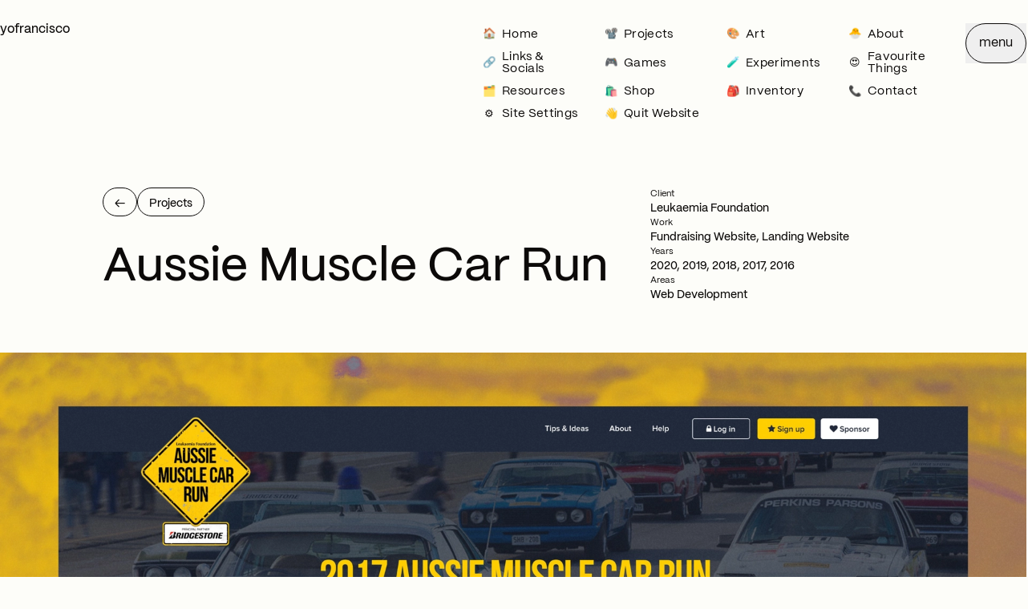

--- FILE ---
content_type: text/html; charset=utf-8
request_url: https://yofrancisco.com/projects/aussie-muscle-car-run
body_size: 9128
content:
<!DOCTYPE html><html lang="en"><head><meta charSet="utf-8" data-next-head=""/><meta name="viewport" content="width=device-width" data-next-head=""/><title data-next-head="">Aussie Muscle Car Run • yofrancisco</title><meta name="robots" content="index,follow" data-next-head=""/><meta name="description" content="Project case study by Francisco Martinez." data-next-head=""/><meta property="og:title" content="Aussie Muscle Car Run • yofrancisco" data-next-head=""/><meta property="og:description" content="Project case study by Francisco Martinez." data-next-head=""/><link rel="shortcut icon" href="https://yofrancisco.com/favicon.ico" type="image/x-icon" data-next-head=""/><link rel="preload" href="/_next/static/css/5a2dce4033a3ae5c.css" as="style"/><link rel="stylesheet" href="/_next/static/css/5a2dce4033a3ae5c.css" data-n-g=""/><noscript data-n-css=""></noscript><script defer="" noModule="" src="/_next/static/chunks/polyfills-42372ed130431b0a.js"></script><script src="/_next/static/chunks/webpack-15d68bddd1c82a30.js" defer=""></script><script src="/_next/static/chunks/framework-acb38774a4ee775d.js" defer=""></script><script src="/_next/static/chunks/main-605ae5f56ba948f7.js" defer=""></script><script src="/_next/static/chunks/pages/_app-60ea333c47184fd0.js" defer=""></script><script src="/_next/static/chunks/4117-f786a5120aaf275b.js" defer=""></script><script src="/_next/static/chunks/3504-6d79f0f9717481d0.js" defer=""></script><script src="/_next/static/chunks/593-d6fc3bc041e1ab88.js" defer=""></script><script src="/_next/static/chunks/pages/projects/aussie-muscle-car-run-2f276d5a11556853.js" defer=""></script><script src="/_next/static/gKLC8RLGP-PFCPWQchEXD/_buildManifest.js" defer=""></script><script src="/_next/static/gKLC8RLGP-PFCPWQchEXD/_ssgManifest.js" defer=""></script></head><body class="antialiased"><div id="__next"><div class="bg-black"><div class="fixed inset-0 z-[9999] h-[100%] w-[100%] bg-background" style="left:-100vw"></div><div class="min-h-[100vh] bg-background" style="opacity:1;transform:none"><div style="opacity:1;transform:none"><header><div class="📦 flex justify-between gap-[2rem] py-[calc(var(--box-gutter)*1.5)]"><div class="w-20 t:w-10"><a class="cursor-pointer text-[4.44vw] font-medium t:text-[2.22vw] d:text-[1.22vw]" href="/">yofrancisco</a></div><div class="p0 ml-auto flex w-70 flex-[0_1_auto] flex-wrap items-center gap-y-[0.111em] pl-2rem !leading-1 tl:p4 max-tm:hidden d:w-50"><div class="w-25 pr-1em"><a class="cursor-pointer cursor-pointer" href="/"><div class="random-animation relative anim-random1 relative rounded-[3em] py-[0.44em]"><span class="relative inline-flex items-center" aria-label="Home"><span class="emoji absolute left-[0.55em] top-50 flex h-1em w-1em origin-center -translate-y-50 items-center justify-center text-[0.88em] transition-all">🏠</span><span class="title pl-[2em] tracking-[0.022em] [&amp;_span]:relative [&amp;_span]:inline-block [&amp;_span]:transition-all"><span class="word inline-block whitespace-nowrap"><span style="--index:0">H</span><span style="--index:1">o</span><span style="--index:2">m</span><span style="--index:3">e</span></span> </span></span></div></a></div><div class="w-25 pr-1em"><a class="cursor-pointer cursor-pointer" href="/projects"><div class="random-animation relative anim-random1 relative rounded-[3em] py-[0.44em]"><span class="relative inline-flex items-center" aria-label="Projects"><span class="emoji absolute left-[0.55em] top-50 flex h-1em w-1em origin-center -translate-y-50 items-center justify-center text-[0.88em] transition-all">📽️</span><span class="title pl-[2em] tracking-[0.022em] [&amp;_span]:relative [&amp;_span]:inline-block [&amp;_span]:transition-all"><span class="word inline-block whitespace-nowrap"><span style="--index:0">P</span><span style="--index:1">r</span><span style="--index:2">o</span><span style="--index:3">j</span><span style="--index:4">e</span><span style="--index:5">c</span><span style="--index:6">t</span><span style="--index:7">s</span></span> </span></span></div></a></div><div class="w-25 pr-1em"><a class="cursor-pointer cursor-pointer" href="/art"><div class="random-animation relative anim-random1 relative rounded-[3em] py-[0.44em]"><span class="relative inline-flex items-center" aria-label="Art"><span class="emoji absolute left-[0.55em] top-50 flex h-1em w-1em origin-center -translate-y-50 items-center justify-center text-[0.88em] transition-all">🎨</span><span class="title pl-[2em] tracking-[0.022em] [&amp;_span]:relative [&amp;_span]:inline-block [&amp;_span]:transition-all"><span class="word inline-block whitespace-nowrap"><span style="--index:0">A</span><span style="--index:1">r</span><span style="--index:2">t</span></span> </span></span></div></a></div><div class="w-25 pr-1em"><a class="cursor-pointer cursor-pointer" href="/about"><div class="random-animation relative anim-random1 relative rounded-[3em] py-[0.44em]"><span class="relative inline-flex items-center" aria-label="About"><span class="emoji absolute left-[0.55em] top-50 flex h-1em w-1em origin-center -translate-y-50 items-center justify-center text-[0.88em] transition-all">🐣</span><span class="title pl-[2em] tracking-[0.022em] [&amp;_span]:relative [&amp;_span]:inline-block [&amp;_span]:transition-all"><span class="word inline-block whitespace-nowrap"><span style="--index:0">A</span><span style="--index:1">b</span><span style="--index:2">o</span><span style="--index:3">u</span><span style="--index:4">t</span></span> </span></span></div></a></div><div class="w-25 pr-1em"><a class="cursor-pointer cursor-pointer" href="/links"><div class="random-animation relative anim-random1 relative rounded-[3em] py-[0.44em]"><span class="relative inline-flex items-center" aria-label="Links &amp; Socials"><span class="emoji absolute left-[0.55em] top-50 flex h-1em w-1em origin-center -translate-y-50 items-center justify-center text-[0.88em] transition-all">🔗</span><span class="title pl-[2em] tracking-[0.022em] [&amp;_span]:relative [&amp;_span]:inline-block [&amp;_span]:transition-all"><span class="word inline-block whitespace-nowrap"><span style="--index:0">L</span><span style="--index:1">i</span><span style="--index:2">n</span><span style="--index:3">k</span><span style="--index:4">s</span></span> <span class="word inline-block whitespace-nowrap"><span style="--index:5">&amp;</span></span> <span class="word inline-block whitespace-nowrap"><span style="--index:6">S</span><span style="--index:7">o</span><span style="--index:8">c</span><span style="--index:9">i</span><span style="--index:10">a</span><span style="--index:11">l</span><span style="--index:12">s</span></span> </span></span></div></a></div><div class="w-25 pr-1em"><a class="cursor-pointer cursor-pointer" href="/games"><div class="random-animation relative anim-random1 relative rounded-[3em] py-[0.44em]"><span class="relative inline-flex items-center" aria-label="Games"><span class="emoji absolute left-[0.55em] top-50 flex h-1em w-1em origin-center -translate-y-50 items-center justify-center text-[0.88em] transition-all">🎮</span><span class="title pl-[2em] tracking-[0.022em] [&amp;_span]:relative [&amp;_span]:inline-block [&amp;_span]:transition-all"><span class="word inline-block whitespace-nowrap"><span style="--index:0">G</span><span style="--index:1">a</span><span style="--index:2">m</span><span style="--index:3">e</span><span style="--index:4">s</span></span> </span></span></div></a></div><div class="w-25 pr-1em"><a class="cursor-pointer cursor-pointer" href="/experiments"><div class="random-animation relative anim-random1 relative rounded-[3em] py-[0.44em]"><span class="relative inline-flex items-center" aria-label="Experiments"><span class="emoji absolute left-[0.55em] top-50 flex h-1em w-1em origin-center -translate-y-50 items-center justify-center text-[0.88em] transition-all">🧪</span><span class="title pl-[2em] tracking-[0.022em] [&amp;_span]:relative [&amp;_span]:inline-block [&amp;_span]:transition-all"><span class="word inline-block whitespace-nowrap"><span style="--index:0">E</span><span style="--index:1">x</span><span style="--index:2">p</span><span style="--index:3">e</span><span style="--index:4">r</span><span style="--index:5">i</span><span style="--index:6">m</span><span style="--index:7">e</span><span style="--index:8">n</span><span style="--index:9">t</span><span style="--index:10">s</span></span> </span></span></div></a></div><div class="w-25 pr-1em"><a class="cursor-pointer cursor-pointer" href="/favourites"><div class="random-animation relative anim-random1 relative rounded-[3em] py-[0.44em]"><span class="relative inline-flex items-center" aria-label="Favourite Things"><span class="emoji absolute left-[0.55em] top-50 flex h-1em w-1em origin-center -translate-y-50 items-center justify-center text-[0.88em] transition-all">😍</span><span class="title pl-[2em] tracking-[0.022em] [&amp;_span]:relative [&amp;_span]:inline-block [&amp;_span]:transition-all"><span class="word inline-block whitespace-nowrap"><span style="--index:0">F</span><span style="--index:1">a</span><span style="--index:2">v</span><span style="--index:3">o</span><span style="--index:4">u</span><span style="--index:5">r</span><span style="--index:6">i</span><span style="--index:7">t</span><span style="--index:8">e</span></span> <span class="word inline-block whitespace-nowrap"><span style="--index:9">T</span><span style="--index:10">h</span><span style="--index:11">i</span><span style="--index:12">n</span><span style="--index:13">g</span><span style="--index:14">s</span></span> </span></span></div></a></div><div class="w-25 pr-1em"><a class="cursor-pointer cursor-pointer" href="/resources"><div class="random-animation relative anim-random1 relative rounded-[3em] py-[0.44em]"><span class="relative inline-flex items-center" aria-label="Resources"><span class="emoji absolute left-[0.55em] top-50 flex h-1em w-1em origin-center -translate-y-50 items-center justify-center text-[0.88em] transition-all">🗂️</span><span class="title pl-[2em] tracking-[0.022em] [&amp;_span]:relative [&amp;_span]:inline-block [&amp;_span]:transition-all"><span class="word inline-block whitespace-nowrap"><span style="--index:0">R</span><span style="--index:1">e</span><span style="--index:2">s</span><span style="--index:3">o</span><span style="--index:4">u</span><span style="--index:5">r</span><span style="--index:6">c</span><span style="--index:7">e</span><span style="--index:8">s</span></span> </span></span></div></a></div><div class="w-25 pr-1em"><a class="cursor-pointer cursor-pointer" href="/shop"><div class="random-animation relative anim-random1 relative rounded-[3em] py-[0.44em]"><span class="relative inline-flex items-center" aria-label="Shop"><span class="emoji absolute left-[0.55em] top-50 flex h-1em w-1em origin-center -translate-y-50 items-center justify-center text-[0.88em] transition-all">🛍️</span><span class="title pl-[2em] tracking-[0.022em] [&amp;_span]:relative [&amp;_span]:inline-block [&amp;_span]:transition-all"><span class="word inline-block whitespace-nowrap"><span style="--index:0">S</span><span style="--index:1">h</span><span style="--index:2">o</span><span style="--index:3">p</span></span> </span></span></div></a></div><div class="w-25 pr-1em"><div class="cursor-pointer"><div class="random-animation relative anim-random1 relative rounded-[3em] py-[0.44em]"><span class="relative inline-flex items-center" aria-label="Inventory"><span class="emoji absolute left-[0.55em] top-50 flex h-1em w-1em origin-center -translate-y-50 items-center justify-center text-[0.88em] transition-all">🎒</span><span class="title pl-[2em] tracking-[0.022em] [&amp;_span]:relative [&amp;_span]:inline-block [&amp;_span]:transition-all"><span class="word inline-block whitespace-nowrap"><span style="--index:0">I</span><span style="--index:1">n</span><span style="--index:2">v</span><span style="--index:3">e</span><span style="--index:4">n</span><span style="--index:5">t</span><span style="--index:6">o</span><span style="--index:7">r</span><span style="--index:8">y</span></span> </span></span></div></div></div><div class="w-25 pr-1em"><a class="cursor-pointer cursor-pointer" href="/contact"><div class="random-animation relative anim-random1 relative rounded-[3em] py-[0.44em]"><span class="relative inline-flex items-center" aria-label="Contact"><span class="emoji absolute left-[0.55em] top-50 flex h-1em w-1em origin-center -translate-y-50 items-center justify-center text-[0.88em] transition-all">📞</span><span class="title pl-[2em] tracking-[0.022em] [&amp;_span]:relative [&amp;_span]:inline-block [&amp;_span]:transition-all"><span class="word inline-block whitespace-nowrap"><span style="--index:0">C</span><span style="--index:1">o</span><span style="--index:2">n</span><span style="--index:3">t</span><span style="--index:4">a</span><span style="--index:5">c</span><span style="--index:6">t</span></span> </span></span></div></a></div><div class="w-25 pr-1em"><div class="cursor-pointer"><div class="random-animation relative anim-random1 relative rounded-[3em] py-[0.44em]"><span class="relative inline-flex items-center" aria-label="Site Settings"><span class="emoji absolute left-[0.55em] top-50 flex h-1em w-1em origin-center -translate-y-50 items-center justify-center text-[0.88em] transition-all">⚙️</span><span class="title pl-[2em] tracking-[0.022em] [&amp;_span]:relative [&amp;_span]:inline-block [&amp;_span]:transition-all"><span class="word inline-block whitespace-nowrap"><span style="--index:0">S</span><span style="--index:1">i</span><span style="--index:2">t</span><span style="--index:3">e</span></span> <span class="word inline-block whitespace-nowrap"><span style="--index:4">S</span><span style="--index:5">e</span><span style="--index:6">t</span><span style="--index:7">t</span><span style="--index:8">i</span><span style="--index:9">n</span><span style="--index:10">g</span><span style="--index:11">s</span></span> </span></span></div></div></div><div class="w-25 pr-1em"><a class="cursor-pointer cursor-pointer" target="_blank" rel="noreferrer  noopener" href="https://google.com"><div class="random-animation relative anim-random1 relative rounded-[3em] py-[0.44em]"><span class="relative inline-flex items-center" aria-label="Quit Website"><span class="emoji absolute left-[0.55em] top-50 flex h-1em w-1em origin-center -translate-y-50 items-center justify-center text-[0.88em] transition-all">👋</span><span class="title pl-[2em] tracking-[0.022em] [&amp;_span]:relative [&amp;_span]:inline-block [&amp;_span]:transition-all"><span class="word inline-block whitespace-nowrap"><span style="--index:0">Q</span><span style="--index:1">u</span><span style="--index:2">i</span><span style="--index:3">t</span></span> <span class="word inline-block whitespace-nowrap"><span style="--index:4">W</span><span style="--index:5">e</span><span style="--index:6">b</span><span style="--index:7">s</span><span style="--index:8">i</span><span style="--index:9">t</span><span style="--index:10">e</span></span> </span></span></div></a></div></div><div><button class="relative cursor-pointer" type="button"><div class="random-animation relative anim-border-spin relative rounded-full border p-1em"><span class="relative">menu</span></div></button></div></div></header><main><section class="pb-2 pt-hero"><div class="📦"><div class="h2 mx-auto mb-[0.555em] w-hero-width"><div class="row gap-y-2em"><div class="flex w-100 flex-auto flex-col t:w-66"><a class="cursor-pointer p0 mb-2.5em inline-flex w-auto self-start" href="/projects"><span class="random-animation relative inline-flex w-auto self-start"><span class="random-animation relative anim-border-spin relative inline-block rounded-full border px-1em py-0.5em"><span class="relative top-type-top-offset">←</span></span><span class="random-animation relative anim-border-spin relative inline-block rounded-full border px-1em py-0.5em"><span class="relative top-type-top-offset">Projects</span></span></span></a><h1 class="h00 mb-0"><span class="">Aussie Muscle Car Run</span></h1></div><div class="w-100 t:w-33"><div class="p0 flex flex-col gap-1em"><div><div class="text-[0.8em] font-regular">Client</div><div>Leukaemia Foundation</div></div><div><div class="text-[0.8em] font-regular">Work</div><div>Fundraising Website, Landing Website</div></div><div><div class="text-[0.8em] font-regular">Years</div><div>2020, 2019, 2018, 2017, 2016</div></div><div><div class="text-[0.8em] font-regular">Areas</div><div>Web Development</div></div></div></div></div></div></div></section><div class="box"><div class="placeholder mx-auto my-box-gutter max-w-project"><div class="w-100 bg-neutral50"><img alt="Aussie Muscle Car Run " loading="lazy" width="1600" height="1200" decoding="async" data-nimg="1" class="h-auto w-100 block transition-opacity opacity-0" style="color:transparent" src="https://contento.yofrancisco.com/projects/aussie-muscle-car-run/2017-aussie-muscle-car-website-hero.webp"/></div></div></div><div class="box"><div class="placeholder mx-auto my-box-gutter max-w-project"><div class="w-100 bg-neutral50"><img alt="Aussie Muscle Car Run " loading="lazy" width="1600" height="1200" decoding="async" data-nimg="1" class="h-auto w-100 block transition-opacity opacity-0" style="color:transparent" src="https://contento.yofrancisco.com/projects/aussie-muscle-car-run/2017-aussie-muscle-car-website-tips.webp"/></div></div></div><div class="box"><div class="placeholder mx-auto my-box-gutter max-w-project"><div class="w-100 bg-neutral50"><img alt="Aussie Muscle Car Run " loading="lazy" width="1600" height="1200" decoding="async" data-nimg="1" class="h-auto w-100 block transition-opacity opacity-0" style="color:transparent" src="https://contento.yofrancisco.com/projects/aussie-muscle-car-run/2019-aussie-muscle-car-website-hero.webp"/></div></div></div><div class="box"><div class="placeholder mx-auto my-box-gutter max-w-project"><div class="w-100 bg-neutral50"><img alt="Aussie Muscle Car Run " loading="lazy" width="1600" height="1200" decoding="async" data-nimg="1" class="h-auto w-100 block transition-opacity opacity-0" style="color:transparent" src="https://contento.yofrancisco.com/projects/aussie-muscle-car-run/2017-aussie-muscle-car-website-prize.webp"/></div></div></div><div class="box"><div class="mx-auto w-100 max-w-project"><div class="-my-box-gutter0.5x row t:gutter-box"><div class="my-box-gutter0.5x w-50"><div class="placeholder"><img alt="" loading="lazy" width="800" height="1200" decoding="async" data-nimg="1" class="h-auto w-100 block transition-opacity opacity-0" style="color:transparent" src="https://contento.yofrancisco.com/projects/aussie-muscle-car-run/2017-aussie-muscle-car-website-date.webp"/></div></div><div class="my-box-gutter0.5x w-50"><div class="placeholder"><img alt="" loading="lazy" width="800" height="1200" decoding="async" data-nimg="1" class="h-auto w-100 block transition-opacity opacity-0" style="color:transparent" src="https://contento.yofrancisco.com/projects/aussie-muscle-car-run/2017-aussie-muscle-car-website-raised.webp"/></div></div></div></div></div><div class="box"><div class="placeholder mx-auto my-box-gutter max-w-project"><div class="w-100 bg-neutral50"><img alt="Aussie Muscle Car Run " loading="lazy" width="1600" height="1200" decoding="async" data-nimg="1" class="h-auto w-100 block transition-opacity opacity-0" style="color:transparent" src="https://contento.yofrancisco.com/projects/aussie-muscle-car-run/2017-aussie-muscle-car-website-sections.webp"/></div></div></div><div class="box"><div class="placeholder mx-auto my-box-gutter max-w-project"><div class="w-100 bg-neutral50"><img alt="Aussie Muscle Car Run " loading="lazy" width="1600" height="1200" decoding="async" data-nimg="1" class="h-auto w-100 block transition-opacity opacity-0" style="color:transparent" src="https://contento.yofrancisco.com/projects/aussie-muscle-car-run/2019-aussie-muscle-car-website-how-the-money-helps.webp"/></div></div></div><div class="box"><div class="mx-auto w-100 max-w-project"><div class="-my-box-gutter0.5x row t:gutter-box"><div class="my-box-gutter0.5x w-50"><div class="placeholder"><img alt="" loading="lazy" width="800" height="1200" decoding="async" data-nimg="1" class="h-auto w-100 block transition-opacity opacity-0" style="color:transparent" src="https://contento.yofrancisco.com/projects/aussie-muscle-car-run/2019-aussie-muscle-car-website-about-the-event-mobile.webp"/></div></div><div class="my-box-gutter0.5x w-50"><div class="placeholder"><img alt="" loading="lazy" width="800" height="1200" decoding="async" data-nimg="1" class="h-auto w-100 block transition-opacity opacity-0" style="color:transparent" src="https://contento.yofrancisco.com/projects/aussie-muscle-car-run/2017-aussie-muscle-car-run-website-how-it-helps-close-up.webp"/></div></div></div></div></div><div class="box"><div class="placeholder mx-auto my-box-gutter max-w-project"><div class="w-100 bg-neutral50"><img alt="Aussie Muscle Car Run " loading="lazy" width="1600" height="1200" decoding="async" data-nimg="1" class="h-auto w-100 block transition-opacity opacity-0" style="color:transparent" src="https://contento.yofrancisco.com/projects/aussie-muscle-car-run/2017-aussie-muscle-car-website-history.webp"/></div></div></div><div class="box"><div class="placeholder mx-auto my-box-gutter max-w-project"><div class="w-100 bg-neutral50"><img alt="Aussie Muscle Car Run " loading="lazy" width="1600" height="1200" decoding="async" data-nimg="1" class="h-auto w-100 block transition-opacity opacity-0" style="color:transparent" src="https://contento.yofrancisco.com/projects/aussie-muscle-car-run/2017-aussie-muscle-car-website-about-the-run.webp"/></div></div></div><div class="box"><div class="mx-auto w-100 max-w-project"><div class="-my-box-gutter0.5x row t:gutter-box"><div class="my-box-gutter0.5x w-50"><div class="placeholder"><img alt="" loading="lazy" width="800" height="1200" decoding="async" data-nimg="1" class="h-auto w-100 block transition-opacity opacity-0" style="color:transparent" src="https://contento.yofrancisco.com/projects/aussie-muscle-car-run/2017-aussie-muscle-car-website-leukaemia-foundation.webp"/></div></div><div class="my-box-gutter0.5x w-50"><div class="placeholder"><img alt="" loading="lazy" width="800" height="1200" decoding="async" data-nimg="1" class="h-auto w-100 block transition-opacity opacity-0" style="color:transparent" src="https://contento.yofrancisco.com/projects/aussie-muscle-car-run/2019-aussie-muscle-car-website-the-route.webp"/></div></div></div></div></div><div class="box"><div class="placeholder mx-auto my-box-gutter max-w-project"><div class="w-100 bg-neutral50"><img alt="Aussie Muscle Car Run " loading="lazy" width="1600" height="1200" decoding="async" data-nimg="1" class="h-auto w-100 block transition-opacity opacity-0" style="color:transparent" src="https://contento.yofrancisco.com/projects/aussie-muscle-car-run/2017-aussie-muscle-car-website-how-the-money-helps.webp"/></div></div></div><div class="box"><div class="placeholder mx-auto my-box-gutter max-w-project"><div class="w-100 bg-neutral50"><img alt="Aussie Muscle Car Run " loading="lazy" width="1600" height="1200" decoding="async" data-nimg="1" class="h-auto w-100 block transition-opacity opacity-0" style="color:transparent" src="https://contento.yofrancisco.com/projects/aussie-muscle-car-run/2017-aussie-muscle-car-website-how-to-raise-560.webp"/></div></div></div><div class="box"><div class="placeholder mx-auto my-box-gutter max-w-project"><div class="w-100 bg-neutral50"><img alt="Aussie Muscle Car Run " loading="lazy" width="1600" height="1200" decoding="async" data-nimg="1" class="h-auto w-100 block transition-opacity opacity-0" style="color:transparent" src="https://contento.yofrancisco.com/projects/aussie-muscle-car-run/2017-aussie-muscle-car-website-help.webp"/></div></div></div><div class="box"><div class="placeholder mx-auto my-box-gutter max-w-project"><div class="w-100 bg-neutral50"><img alt="Aussie Muscle Car Run " loading="lazy" width="1600" height="1200" decoding="async" data-nimg="1" class="h-auto w-100 block transition-opacity opacity-0" style="color:transparent" src="https://contento.yofrancisco.com/projects/aussie-muscle-car-run/2017-aussie-muscle-car-website-faqs.webp"/></div></div></div><div class="box"><div class="placeholder mx-auto my-box-gutter max-w-project"><div class="w-100 bg-neutral50"><img alt="Aussie Muscle Car Run " loading="lazy" width="1600" height="1200" decoding="async" data-nimg="1" class="h-auto w-100 block transition-opacity opacity-0" style="color:transparent" src="https://contento.yofrancisco.com/projects/aussie-muscle-car-run/2019-aussie-muscle-car-website-community-events.webp"/></div></div></div><div class="box"><div class="placeholder mx-auto my-box-gutter max-w-project"><div class="w-100 bg-neutral50"><img alt="Aussie Muscle Car Run " loading="lazy" width="1600" height="1200" decoding="async" data-nimg="1" class="h-auto w-100 block transition-opacity opacity-0" style="color:transparent" src="https://contento.yofrancisco.com/projects/aussie-muscle-car-run/2017-aussie-muscle-car-website-contact.webp"/></div></div></div><div class="box"><div class="placeholder mx-auto my-box-gutter max-w-project"><div class="w-100 bg-neutral50"><img alt="Aussie Muscle Car Run " loading="lazy" width="1600" height="1200" decoding="async" data-nimg="1" class="h-auto w-100 block transition-opacity opacity-0" style="color:transparent" src="https://contento.yofrancisco.com/projects/aussie-muscle-car-run/2017-aussie-muscle-car-website-itinerary.webp"/></div></div></div><div class="box"><div class="mx-auto w-100 max-w-project"><div class="-my-box-gutter0.5x row t:gutter-box"><div class="my-box-gutter0.5x w-50"><div class="placeholder"><img alt="" loading="lazy" width="800" height="1200" decoding="async" data-nimg="1" class="h-auto w-100 block transition-opacity opacity-0" style="color:transparent" src="https://contento.yofrancisco.com/projects/aussie-muscle-car-run/2017-aussie-muscle-car-website-social-feed.webp"/></div></div><div class="my-box-gutter0.5x w-50"><div class="placeholder"><img alt="" loading="lazy" width="800" height="1200" decoding="async" data-nimg="1" class="h-auto w-100 block transition-opacity opacity-0" style="color:transparent" src="https://contento.yofrancisco.com/projects/aussie-muscle-car-run/2017-aussie-muscle-car-website-leaderboards-ui.webp"/></div></div></div></div></div><section class="my-section bg-neutral100 py-section"><div class="📦"><div class="h2 mx-auto mb-[0.555em] w-hero-width"><h2 class="h00 relative left-type-left-offset mb-0 t:w-50"><span class="">Aussie Muscle Car Run</span></h2><div class="p0 mt-2em flex flex-col gap-1em t:w-50 [&amp;:empty]:hidden"><div><div class="text-[0.8em] font-regular">Client</div><div>Leukaemia Foundation</div></div><div><div class="text-[0.8em] font-regular">Work</div><div>Fundraising Website, Landing Website</div></div><div><div class="text-[0.8em] font-regular">Years</div><div>2020, 2019, 2018, 2017, 2016</div></div><div><div class="text-[0.8em] font-regular">Areas</div><div>Web Development</div></div></div><div class="mt-8rem"></div><div><hr/><div class="h3">Related projects</div><div class="h2"><span><a class="cursor-pointer" href="/projects/dive-for-a-cure">Dive for a Cure</a>, </span><span><a class="cursor-pointer" href="/projects/light-the-night">Light the Night</a>, </span><span><a class="cursor-pointer" href="/projects/lofty-ambition">Lofty Ambition</a>, </span><span><a class="cursor-pointer" href="/projects/ride-as-one">Ride as One</a>, </span><span><a class="cursor-pointer" href="/projects/ugly-bartender">U.G.L.Y. Bartender</a>, </span><span><a class="cursor-pointer" href="/projects/worlds-greatest-shave">World’s Greatest Shave</a></span></div></div><hr/><a class="cursor-pointer hover-background-shade-10 hover-no-underline hover-color-white padding-y-1em margin-0 h1 pointer-events-none block" href="/projects/austral-clothes-lines"><div class="nowrap gutter-small row"><div class="column flex t:w-80"><div class=""><h2 class="h3 pointer-events-auto">Next project (alphabetically)</h2><h3 class="h2 pointer-events-auto">Austral Clothes Lines</h3></div></div></div></a><hr/><div class="wrap gutter-medium row justify-between"><a class="cursor-pointer padding-y-1em p1" href="/projects/artisan-distillers"><div><div class="p00">Previous project (alphabetically)</div><div>Artisan Distillers</div></div></a></div><hr/></div></div></section></main><footer class="p00 mt-section-xs bg-neutral50 pt-section leading-1 t:p2"><div class="📦"><div class="pb-section-xs"><h2 class="p0 mb-1em font-regular">Main Navigation</h2><div class="p4 flex flex-wrap gap-y-0.5em !leading-1 alt-color-hover"><div class="pr-1em text-[1.111em] t:w-25 d:w-20"><a class="cursor-pointer my-[0.11em] flex items-center gap-[0.77em] py-[0.22em] hover-item hover:text-[blue] t:py-[0.11em] [&amp;.link-active]:text-[--color]" href="/"><span class="w-1em text-[0.88em]">🏠</span><span class="tracking-[0.022em]">Home</span></a></div><div class="pr-1em text-[1.111em] t:w-25 d:w-20"><a class="cursor-pointer my-[0.11em] flex items-center gap-[0.77em] py-[0.22em] hover-item hover:text-[blue] t:py-[0.11em] [&amp;.link-active]:text-[--color]" href="/projects"><span class="w-1em text-[0.88em]">📽️</span><span class="tracking-[0.022em]">Projects</span></a></div><div class="pr-1em text-[1.111em] t:w-25 d:w-20"><a class="cursor-pointer my-[0.11em] flex items-center gap-[0.77em] py-[0.22em] hover-item hover:text-[blue] t:py-[0.11em] [&amp;.link-active]:text-[--color]" href="/art"><span class="w-1em text-[0.88em]">🎨</span><span class="tracking-[0.022em]">Art</span></a></div><div class="pr-1em text-[1.111em] t:w-25 d:w-20"><a class="cursor-pointer my-[0.11em] flex items-center gap-[0.77em] py-[0.22em] hover-item hover:text-[blue] t:py-[0.11em] [&amp;.link-active]:text-[--color]" href="/about"><span class="w-1em text-[0.88em]">🐣</span><span class="tracking-[0.022em]">About</span></a></div><div class="pr-1em text-[1.111em] t:w-25 d:w-20"><a class="cursor-pointer my-[0.11em] flex items-center gap-[0.77em] py-[0.22em] hover-item hover:text-[blue] t:py-[0.11em] [&amp;.link-active]:text-[--color]" href="/links"><span class="w-1em text-[0.88em]">🔗</span><span class="tracking-[0.022em]">Links &amp; Socials</span></a></div><div class="pr-1em text-[1.111em] t:w-25 d:w-20"><a class="cursor-pointer my-[0.11em] flex items-center gap-[0.77em] py-[0.22em] hover-item hover:text-[blue] t:py-[0.11em] [&amp;.link-active]:text-[--color]" href="/games"><span class="w-1em text-[0.88em]">🎮</span><span class="tracking-[0.022em]">Games</span></a></div><div class="pr-1em text-[1.111em] t:w-25 d:w-20"><a class="cursor-pointer my-[0.11em] flex items-center gap-[0.77em] py-[0.22em] hover-item hover:text-[blue] t:py-[0.11em] [&amp;.link-active]:text-[--color]" href="/experiments"><span class="w-1em text-[0.88em]">🧪</span><span class="tracking-[0.022em]">Experiments</span></a></div><div class="pr-1em text-[1.111em] t:w-25 d:w-20"><a class="cursor-pointer my-[0.11em] flex items-center gap-[0.77em] py-[0.22em] hover-item hover:text-[blue] t:py-[0.11em] [&amp;.link-active]:text-[--color]" href="/favourites"><span class="w-1em text-[0.88em]">😍</span><span class="tracking-[0.022em]">Favourite Things</span></a></div><div class="pr-1em text-[1.111em] t:w-25 d:w-20"><a class="cursor-pointer my-[0.11em] flex items-center gap-[0.77em] py-[0.22em] hover-item hover:text-[blue] t:py-[0.11em] [&amp;.link-active]:text-[--color]" href="/resources"><span class="w-1em text-[0.88em]">🗂️</span><span class="tracking-[0.022em]">Resources</span></a></div><div class="pr-1em text-[1.111em] t:w-25 d:w-20"><a class="cursor-pointer my-[0.11em] flex items-center gap-[0.77em] py-[0.22em] hover-item hover:text-[blue] t:py-[0.11em] [&amp;.link-active]:text-[--color]" href="/shop"><span class="w-1em text-[0.88em]">🛍️</span><span class="tracking-[0.022em]">Shop</span></a></div><div class="pr-1em text-[1.111em] t:w-25 d:w-20"><a class="cursor-pointer my-[0.11em] flex items-center gap-[0.77em] py-[0.22em] hover-item hover:text-[blue] t:py-[0.11em] [&amp;.link-active]:text-[--color]" href="/inventory"><span class="w-1em text-[0.88em]">🎒</span><span class="tracking-[0.022em]">Inventory</span></a></div><div class="pr-1em text-[1.111em] t:w-25 d:w-20"><a class="cursor-pointer my-[0.11em] flex items-center gap-[0.77em] py-[0.22em] hover-item hover:text-[blue] t:py-[0.11em] [&amp;.link-active]:text-[--color]" href="/contact"><span class="w-1em text-[0.88em]">📞</span><span class="tracking-[0.022em]">Contact</span></a></div><div class="pr-1em text-[1.111em] t:w-25 d:w-20"><a class="cursor-pointer my-[0.11em] flex items-center gap-[0.77em] py-[0.22em] hover-item hover:text-[blue] t:py-[0.11em] [&amp;.link-active]:text-[--color]" href="/settings"><span class="w-1em text-[0.88em]">⚙️</span><span class="tracking-[0.022em]">Site Settings</span></a></div><div class="pr-1em text-[1.111em] t:w-25 d:w-20"><a class="cursor-pointer my-[0.11em] flex items-center gap-[0.77em] py-[0.22em] hover-item hover:text-[blue] t:py-[0.11em] [&amp;.link-active]:text-[--color]" href="https://google.com"><span class="w-1em text-[0.88em]">👋</span><span class="tracking-[0.022em]">Quit Website</span></a></div></div></div><div class="border-t py-section-xs"><h2 class="p0 mb-1em flex gap-1em font-regular alt-color-hover-purple"><a class="cursor-pointer hover-item hover:text-[red] [&amp;.link-active]:text-[--color]" href="/projects">Projects</a><a class="cursor-pointer hover-item hover:text-[blue] [&amp;.link-active]:text-[--color]" href="/projects">Project List</a></h2><div class="alt-color-hover-more columns-2 t:columns-4 [&amp;_&gt;*:last-child]:t:pb-[3lh]"><div class="break-inside-avoid pr-1em"><span class="random-animation relative"><a class="cursor-pointer inline-block py-[0.22em] leading-[1.333] hover-item t:py-[0.11em] [&amp;.link-active]:text-[--color]" href="/projects/abominable-monsters">Abominable Monsters</a></span></div><div class="break-inside-avoid pr-1em"><span class="random-animation relative"><a class="cursor-pointer inline-block py-[0.22em] leading-[1.333] hover-item t:py-[0.11em] [&amp;.link-active]:text-[--color]" href="/projects/accessible-justice-project">Accessible Justice Project</a></span></div><div class="break-inside-avoid pr-1em"><span class="random-animation relative"><a class="cursor-pointer inline-block py-[0.22em] leading-[1.333] hover-item t:py-[0.11em] [&amp;.link-active]:text-[--color]" href="/projects/adelaide-hills-council-library">Adelaide Hills Council Library</a></span></div><div class="break-inside-avoid pr-1em"><span class="random-animation relative"><a class="cursor-pointer inline-block py-[0.22em] leading-[1.333] hover-item t:py-[0.11em] [&amp;.link-active]:text-[--color]" href="/projects/air-con-serve">Air Con Serve</a></span></div><div class="break-inside-avoid pr-1em"><span class="random-animation relative"><a class="cursor-pointer inline-block py-[0.22em] leading-[1.333] hover-item t:py-[0.11em] [&amp;.link-active]:text-[--color]" href="/projects/animal-welfare-league">Animal Welfare League</a></span></div><div class="break-inside-avoid pr-1em"><span class="random-animation relative"><a class="cursor-pointer inline-block py-[0.22em] leading-[1.333] hover-item t:py-[0.11em] [&amp;.link-active]:text-[--color]" href="/projects/anti-bullying-australia-inc">Anti-bullying Australia Inc</a></span></div><div class="break-inside-avoid pr-1em"><span class="random-animation relative"><a class="cursor-pointer inline-block py-[0.22em] leading-[1.333] hover-item t:py-[0.11em] [&amp;.link-active]:text-[--color]" href="/projects/around-the-bay">Around the Bay</a></span></div><div class="break-inside-avoid pr-1em"><span class="random-animation relative"><a class="cursor-pointer inline-block py-[0.22em] leading-[1.333] hover-item t:py-[0.11em] [&amp;.link-active]:text-[--color]" href="/projects/artisan-distillers">Artisan Distillers</a></span></div><div class="break-inside-avoid pr-1em"><span class="random-animation relative"><a class="cursor-pointer inline-block py-[0.22em] leading-[1.333] hover-item t:py-[0.11em] [&amp;.link-active]:text-[--color] link-active" href="/projects/aussie-muscle-car-run">Aussie Muscle Car Run</a></span></div><div class="break-inside-avoid pr-1em"><span class="random-animation relative"><a class="cursor-pointer inline-block py-[0.22em] leading-[1.333] hover-item t:py-[0.11em] [&amp;.link-active]:text-[--color]" href="/projects/austral-clothes-lines">Austral Clothes Lines</a></span></div><div class="break-inside-avoid pr-1em"><span class="random-animation relative"><a class="cursor-pointer inline-block py-[0.22em] leading-[1.333] hover-item t:py-[0.11em] [&amp;.link-active]:text-[--color]" href="/projects/australias-biggest-morning-tea">Australia’s Biggest Morning Tea</a></span></div><div class="break-inside-avoid pr-1em"><span class="random-animation relative"><a class="cursor-pointer inline-block py-[0.22em] leading-[1.333] hover-item t:py-[0.11em] [&amp;.link-active]:text-[--color]" href="/projects/acac-qmet">Australian Consortium for Aged Care - Quality Measurement and Evaluation Toolbox (ACAC-QMET)</a></span></div><div class="break-inside-avoid pr-1em"><span class="random-animation relative"><a class="cursor-pointer inline-block py-[0.22em] leading-[1.333] hover-item t:py-[0.11em] [&amp;.link-active]:text-[--color]" href="/projects/australian-mitochondrial-disease-center">Australian Mitochondrial Disease Center</a></span></div><div class="break-inside-avoid pr-1em"><span class="random-animation relative"><a class="cursor-pointer inline-block py-[0.22em] leading-[1.333] hover-item t:py-[0.11em] [&amp;.link-active]:text-[--color]" href="/projects/bc-childrens-hospital-foundation">BC Children’s Hospital Foundation</a></span></div><div class="break-inside-avoid pr-1em"><span class="random-animation relative"><a class="cursor-pointer inline-block py-[0.22em] leading-[1.333] hover-item t:py-[0.11em] [&amp;.link-active]:text-[--color]" href="/projects/be-a-souperhero">Be A Souperhero</a></span></div><div class="break-inside-avoid pr-1em"><span class="random-animation relative"><a class="cursor-pointer inline-block py-[0.22em] leading-[1.333] hover-item t:py-[0.11em] [&amp;.link-active]:text-[--color]" href="/projects/bedford-embroidery">Bedford Embroidery</a></span></div><div class="break-inside-avoid pr-1em"><span class="random-animation relative"><a class="cursor-pointer inline-block py-[0.22em] leading-[1.333] hover-item t:py-[0.11em] [&amp;.link-active]:text-[--color]" href="/projects/bedford-furniture">Bedford Furniture</a></span></div><div class="break-inside-avoid pr-1em"><span class="random-animation relative"><a class="cursor-pointer inline-block py-[0.22em] leading-[1.333] hover-item t:py-[0.11em] [&amp;.link-active]:text-[--color]" href="/projects/bedford-group">Bedford Group</a></span></div><div class="break-inside-avoid pr-1em"><span class="random-animation relative"><a class="cursor-pointer inline-block py-[0.22em] leading-[1.333] hover-item t:py-[0.11em] [&amp;.link-active]:text-[--color]" href="/projects/blue-moon-games">Blue Moon Games</a></span></div><div class="break-inside-avoid pr-1em"><span class="random-animation relative"><a class="cursor-pointer inline-block py-[0.22em] leading-[1.333] hover-item t:py-[0.11em] [&amp;.link-active]:text-[--color]" href="/projects/boss-bootcamp">Boss Bootcamp</a></span></div><div class="break-inside-avoid pr-1em"><span class="random-animation relative"><a class="cursor-pointer inline-block py-[0.22em] leading-[1.333] hover-item t:py-[0.11em] [&amp;.link-active]:text-[--color]" href="/projects/cancer-council-sa">Cancer Council SA</a></span></div><div class="break-inside-avoid pr-1em"><span class="random-animation relative"><a class="cursor-pointer inline-block py-[0.22em] leading-[1.333] hover-item t:py-[0.11em] [&amp;.link-active]:text-[--color]" href="/projects/cancer-200">Cancer200</a></span></div><div class="break-inside-avoid pr-1em"><span class="random-animation relative"><a class="cursor-pointer inline-block py-[0.22em] leading-[1.333] hover-item t:py-[0.11em] [&amp;.link-active]:text-[--color]" href="/projects/chiaprt">Centre for Health in All Policies Research Translation (CHiAPRT)</a></span></div><div class="break-inside-avoid pr-1em"><span class="random-animation relative"><a class="cursor-pointer inline-block py-[0.22em] leading-[1.333] hover-item t:py-[0.11em] [&amp;.link-active]:text-[--color]" href="/projects/cre-in-human-milk-nutrition">Centre of Research Excellence in Human Milk Nutrition for Preterm Infants</a></span></div><div class="break-inside-avoid pr-1em"><span class="random-animation relative"><a class="cursor-pointer inline-block py-[0.22em] leading-[1.333] hover-item t:py-[0.11em] [&amp;.link-active]:text-[--color]" href="/projects/climb-for-cancer">Climb for Cancer</a></span></div><div class="break-inside-avoid pr-1em"><span class="random-animation relative"><a class="cursor-pointer inline-block py-[0.22em] leading-[1.333] hover-item t:py-[0.11em] [&amp;.link-active]:text-[--color]" href="/projects/clingy-fibers">Clingy Fibers</a></span></div><div class="break-inside-avoid pr-1em"><span class="random-animation relative"><a class="cursor-pointer inline-block py-[0.22em] leading-[1.333] hover-item t:py-[0.11em] [&amp;.link-active]:text-[--color]" href="/projects/coast2coast">Coast2Coast</a></span></div><div class="break-inside-avoid pr-1em"><span class="random-animation relative"><a class="cursor-pointer inline-block py-[0.22em] leading-[1.333] hover-item t:py-[0.11em] [&amp;.link-active]:text-[--color]" href="/projects/create4adelaide">Create4Adelaide</a></span></div><div class="break-inside-avoid pr-1em"><span class="random-animation relative"><a class="cursor-pointer inline-block py-[0.22em] leading-[1.333] hover-item t:py-[0.11em] [&amp;.link-active]:text-[--color]" href="/projects/d-rift">D-Rift</a></span></div><div class="break-inside-avoid pr-1em"><span class="random-animation relative"><a class="cursor-pointer inline-block py-[0.22em] leading-[1.333] hover-item t:py-[0.11em] [&amp;.link-active]:text-[--color]" href="/projects/dancing-ceos">Dancing CEOs</a></span></div><div class="break-inside-avoid pr-1em"><span class="random-animation relative"><a class="cursor-pointer inline-block py-[0.22em] leading-[1.333] hover-item t:py-[0.11em] [&amp;.link-active]:text-[--color]" href="/projects/disability-recreation-and-sports-sa">Disability Recreation and Sports SA</a></span></div><div class="break-inside-avoid pr-1em"><span class="random-animation relative"><a class="cursor-pointer inline-block py-[0.22em] leading-[1.333] hover-item t:py-[0.11em] [&amp;.link-active]:text-[--color]" href="/projects/dive-for-a-cure">Dive for a Cure</a></span></div><div class="break-inside-avoid pr-1em"><span class="random-animation relative"><a class="cursor-pointer inline-block py-[0.22em] leading-[1.333] hover-item t:py-[0.11em] [&amp;.link-active]:text-[--color]" href="/projects/drs-legal">DRS Legal</a></span></div><div class="break-inside-avoid pr-1em"><span class="random-animation relative"><a class="cursor-pointer inline-block py-[0.22em] leading-[1.333] hover-item t:py-[0.11em] [&amp;.link-active]:text-[--color]" href="/projects/flinders-foundation">Flinders Foundation</a></span></div><div class="break-inside-avoid pr-1em"><span class="random-animation relative"><a class="cursor-pointer inline-block py-[0.22em] leading-[1.333] hover-item t:py-[0.11em] [&amp;.link-active]:text-[--color]" href="/projects/flinders-solar-visualisation-advertisement">Flinders Solar Visualisation Advertisement</a></span></div><div class="break-inside-avoid pr-1em"><span class="random-animation relative"><a class="cursor-pointer inline-block py-[0.22em] leading-[1.333] hover-item t:py-[0.11em] [&amp;.link-active]:text-[--color]" href="/projects/frontstream-australia">Frontstream Australia</a></span></div><div class="break-inside-avoid pr-1em"><span class="random-animation relative"><a class="cursor-pointer inline-block py-[0.22em] leading-[1.333] hover-item t:py-[0.11em] [&amp;.link-active]:text-[--color]" href="/projects/g-and-g-distributors">G&amp;G Distributors</a></span></div><div class="break-inside-avoid pr-1em"><span class="random-animation relative"><a class="cursor-pointer inline-block py-[0.22em] leading-[1.333] hover-item t:py-[0.11em] [&amp;.link-active]:text-[--color]" href="/projects/girls-night-in">Girls’ Night In</a></span></div><div class="break-inside-avoid pr-1em"><span class="random-animation relative"><a class="cursor-pointer inline-block py-[0.22em] leading-[1.333] hover-item t:py-[0.11em] [&amp;.link-active]:text-[--color]" href="/projects/handles-plus">Handles Plus</a></span></div><div class="break-inside-avoid pr-1em"><span class="random-animation relative"><a class="cursor-pointer inline-block py-[0.22em] leading-[1.333] hover-item t:py-[0.11em] [&amp;.link-active]:text-[--color]" href="/projects/hireup">Hireup</a></span></div><div class="break-inside-avoid pr-1em"><span class="random-animation relative"><a class="cursor-pointer inline-block py-[0.22em] leading-[1.333] hover-item t:py-[0.11em] [&amp;.link-active]:text-[--color]" href="/projects/inhealth-medical">InHealth Medical</a></span></div><div class="break-inside-avoid pr-1em"><span class="random-animation relative"><a class="cursor-pointer inline-block py-[0.22em] leading-[1.333] hover-item t:py-[0.11em] [&amp;.link-active]:text-[--color]" href="/projects/international-womens-day-fun-run">International Women’s Day Fun Run</a></span></div><div class="break-inside-avoid pr-1em"><span class="random-animation relative"><a class="cursor-pointer inline-block py-[0.22em] leading-[1.333] hover-item t:py-[0.11em] [&amp;.link-active]:text-[--color]" href="/projects/itec-group">ITEC Group</a></span></div><div class="break-inside-avoid pr-1em"><span class="random-animation relative"><a class="cursor-pointer inline-block py-[0.22em] leading-[1.333] hover-item t:py-[0.11em] [&amp;.link-active]:text-[--color]" href="/projects/light-the-night">Light the Night</a></span></div><div class="break-inside-avoid pr-1em"><span class="random-animation relative"><a class="cursor-pointer inline-block py-[0.22em] leading-[1.333] hover-item t:py-[0.11em] [&amp;.link-active]:text-[--color]" href="/projects/lofty-ambition">Lofty Ambition</a></span></div><div class="break-inside-avoid pr-1em"><span class="random-animation relative"><a class="cursor-pointer inline-block py-[0.22em] leading-[1.333] hover-item t:py-[0.11em] [&amp;.link-active]:text-[--color]" href="/projects/lusta">Lusta</a></span></div><div class="break-inside-avoid pr-1em"><span class="random-animation relative"><a class="cursor-pointer inline-block py-[0.22em] leading-[1.333] hover-item t:py-[0.11em] [&amp;.link-active]:text-[--color]" href="/projects/mango-chutney">Mango Chutney</a></span></div><div class="break-inside-avoid pr-1em"><span class="random-animation relative"><a class="cursor-pointer inline-block py-[0.22em] leading-[1.333] hover-item t:py-[0.11em] [&amp;.link-active]:text-[--color]" href="/projects/meowing-point">Meowing Point</a></span></div><div class="break-inside-avoid pr-1em"><span class="random-animation relative"><a class="cursor-pointer inline-block py-[0.22em] leading-[1.333] hover-item t:py-[0.11em] [&amp;.link-active]:text-[--color]" href="/projects/mister-morris">Mister Morris</a></span></div><div class="break-inside-avoid pr-1em"><span class="random-animation relative"><a class="cursor-pointer inline-block py-[0.22em] leading-[1.333] hover-item t:py-[0.11em] [&amp;.link-active]:text-[--color]" href="/projects/murray-mallee-aged-care-group">Murray Mallee Aged Care Group</a></span></div><div class="break-inside-avoid pr-1em"><span class="random-animation relative"><a class="cursor-pointer inline-block py-[0.22em] leading-[1.333] hover-item t:py-[0.11em] [&amp;.link-active]:text-[--color]" href="/projects/native-indulgence">Native Indulgence</a></span></div><div class="break-inside-avoid pr-1em"><span class="random-animation relative"><a class="cursor-pointer inline-block py-[0.22em] leading-[1.333] hover-item t:py-[0.11em] [&amp;.link-active]:text-[--color]" href="/projects/neura">NeuRA</a></span></div><div class="break-inside-avoid pr-1em"><span class="random-animation relative"><a class="cursor-pointer inline-block py-[0.22em] leading-[1.333] hover-item t:py-[0.11em] [&amp;.link-active]:text-[--color]" href="/projects/noosa-triathlon">Noosa Triathlon</a></span></div><div class="break-inside-avoid pr-1em"><span class="random-animation relative"><a class="cursor-pointer inline-block py-[0.22em] leading-[1.333] hover-item t:py-[0.11em] [&amp;.link-active]:text-[--color]" href="/projects/open-gardens">Open Gardens</a></span></div><div class="break-inside-avoid pr-1em"><span class="random-animation relative"><a class="cursor-pointer inline-block py-[0.22em] leading-[1.333] hover-item t:py-[0.11em] [&amp;.link-active]:text-[--color]" href="/projects/optus-partner">Optus Partner</a></span></div><div class="break-inside-avoid pr-1em"><span class="random-animation relative"><a class="cursor-pointer inline-block py-[0.22em] leading-[1.333] hover-item t:py-[0.11em] [&amp;.link-active]:text-[--color]" href="/projects/parkbooker">Parkbooker</a></span></div><div class="break-inside-avoid pr-1em"><span class="random-animation relative"><a class="cursor-pointer inline-block py-[0.22em] leading-[1.333] hover-item t:py-[0.11em] [&amp;.link-active]:text-[--color]" href="/projects/ride-as-one">Ride as One</a></span></div><div class="break-inside-avoid pr-1em"><span class="random-animation relative"><a class="cursor-pointer inline-block py-[0.22em] leading-[1.333] hover-item t:py-[0.11em] [&amp;.link-active]:text-[--color]" href="/projects/ride-for-a-reason">Ride for a Reason</a></span></div><div class="break-inside-avoid pr-1em"><span class="random-animation relative"><a class="cursor-pointer inline-block py-[0.22em] leading-[1.333] hover-item t:py-[0.11em] [&amp;.link-active]:text-[--color]" href="/projects/ride-the-night">Ride the Night</a></span></div><div class="break-inside-avoid pr-1em"><span class="random-animation relative"><a class="cursor-pointer inline-block py-[0.22em] leading-[1.333] hover-item t:py-[0.11em] [&amp;.link-active]:text-[--color]" href="/projects/rock-the-house">Rock the House</a></span></div><div class="break-inside-avoid pr-1em"><span class="random-animation relative"><a class="cursor-pointer inline-block py-[0.22em] leading-[1.333] hover-item t:py-[0.11em] [&amp;.link-active]:text-[--color]" href="/projects/sahmri-windows-of-hope">SAHMRI Windows of Hope</a></span></div><div class="break-inside-avoid pr-1em"><span class="random-animation relative"><a class="cursor-pointer inline-block py-[0.22em] leading-[1.333] hover-item t:py-[0.11em] [&amp;.link-active]:text-[--color]" href="/projects/slipper-september">Slipper September</a></span></div><div class="break-inside-avoid pr-1em"><span class="random-animation relative"><a class="cursor-pointer inline-block py-[0.22em] leading-[1.333] hover-item t:py-[0.11em] [&amp;.link-active]:text-[--color]" href="/projects/steptember">STEPtember</a></span></div><div class="break-inside-avoid pr-1em"><span class="random-animation relative"><a class="cursor-pointer inline-block py-[0.22em] leading-[1.333] hover-item t:py-[0.11em] [&amp;.link-active]:text-[--color]" href="/projects/sturt-young-learners">Sturt Young Learners</a></span></div><div class="break-inside-avoid pr-1em"><span class="random-animation relative"><a class="cursor-pointer inline-block py-[0.22em] leading-[1.333] hover-item t:py-[0.11em] [&amp;.link-active]:text-[--color]" href="/projects/team-bedford">Team Bedford</a></span></div><div class="break-inside-avoid pr-1em"><span class="random-animation relative"><a class="cursor-pointer inline-block py-[0.22em] leading-[1.333] hover-item t:py-[0.11em] [&amp;.link-active]:text-[--color]" href="/projects/tectonic-tiling">Tectonic Tiling</a></span></div><div class="break-inside-avoid pr-1em"><span class="random-animation relative"><a class="cursor-pointer inline-block py-[0.22em] leading-[1.333] hover-item t:py-[0.11em] [&amp;.link-active]:text-[--color]" href="/projects/the-reporters-style">The Reporter’s Style</a></span></div><div class="break-inside-avoid pr-1em"><span class="random-animation relative"><a class="cursor-pointer inline-block py-[0.22em] leading-[1.333] hover-item t:py-[0.11em] [&amp;.link-active]:text-[--color]" href="/projects/the-smith-family-challenge">The Smith Family Challenge</a></span></div><div class="break-inside-avoid pr-1em"><span class="random-animation relative"><a class="cursor-pointer inline-block py-[0.22em] leading-[1.333] hover-item t:py-[0.11em] [&amp;.link-active]:text-[--color]" href="/projects/the-turf-farm">The Turf Farm</a></span></div><div class="break-inside-avoid pr-1em"><span class="random-animation relative"><a class="cursor-pointer inline-block py-[0.22em] leading-[1.333] hover-item t:py-[0.11em] [&amp;.link-active]:text-[--color]" href="/projects/tonkin-consulting">Tonkin Consulting</a></span></div><div class="break-inside-avoid pr-1em"><span class="random-animation relative"><a class="cursor-pointer inline-block py-[0.22em] leading-[1.333] hover-item t:py-[0.11em] [&amp;.link-active]:text-[--color]" href="/projects/ugly-bartender">U.G.L.Y. Bartender</a></span></div><div class="break-inside-avoid pr-1em"><span class="random-animation relative"><a class="cursor-pointer inline-block py-[0.22em] leading-[1.333] hover-item t:py-[0.11em] [&amp;.link-active]:text-[--color]" href="/projects/undies-run">Undies Run For Bowel Cancer</a></span></div><div class="break-inside-avoid pr-1em"><span class="random-animation relative"><a class="cursor-pointer inline-block py-[0.22em] leading-[1.333] hover-item t:py-[0.11em] [&amp;.link-active]:text-[--color]" href="/projects/untitled-1">Untitled #1</a></span></div><div class="break-inside-avoid pr-1em"><span class="random-animation relative"><a class="cursor-pointer inline-block py-[0.22em] leading-[1.333] hover-item t:py-[0.11em] [&amp;.link-active]:text-[--color]" href="/projects/volliecare">Volliecare</a></span></div><div class="break-inside-avoid pr-1em"><span class="random-animation relative"><a class="cursor-pointer inline-block py-[0.22em] leading-[1.333] hover-item t:py-[0.11em] [&amp;.link-active]:text-[--color]" href="/projects/walford-anglican-school">Walford Anglican School</a></span></div><div class="break-inside-avoid pr-1em"><span class="random-animation relative"><a class="cursor-pointer inline-block py-[0.22em] leading-[1.333] hover-item t:py-[0.11em] [&amp;.link-active]:text-[--color]" href="/projects/walk-in-her-shoes">Walk in her Shoes</a></span></div><div class="break-inside-avoid pr-1em"><span class="random-animation relative"><a class="cursor-pointer inline-block py-[0.22em] leading-[1.333] hover-item t:py-[0.11em] [&amp;.link-active]:text-[--color]" href="/projects/wheelienet">Wheelienet</a></span></div><div class="break-inside-avoid pr-1em"><span class="random-animation relative"><a class="cursor-pointer inline-block py-[0.22em] leading-[1.333] hover-item t:py-[0.11em] [&amp;.link-active]:text-[--color]" href="/projects/wilderness-school">Wilderness School</a></span></div><div class="break-inside-avoid pr-1em"><span class="random-animation relative"><a class="cursor-pointer inline-block py-[0.22em] leading-[1.333] hover-item t:py-[0.11em] [&amp;.link-active]:text-[--color]" href="/projects/winter-jacket-appeal">Winter Jacket Appeal</a></span></div><div class="break-inside-avoid pr-1em"><span class="random-animation relative"><a class="cursor-pointer inline-block py-[0.22em] leading-[1.333] hover-item t:py-[0.11em] [&amp;.link-active]:text-[--color]" href="/projects/women-lawyers-association-sa">Women Lawyer’s Association SA</a></span></div><div class="break-inside-avoid pr-1em"><span class="random-animation relative"><a class="cursor-pointer inline-block py-[0.22em] leading-[1.333] hover-item t:py-[0.11em] [&amp;.link-active]:text-[--color]" href="/projects/worlds-greatest-shave">World’s Greatest Shave</a></span></div></div></div><div class="border-t py-section-xs"><h2 class="p0 mb-1em flex gap-1em font-regular alt-color-hover"><a class="cursor-pointer hover-item" href="/art">Art</a></h2><div class="columns-2 alt-color-hover t:columns-5"><div class="break-inside-avoid pr-1em"><span class="random-animation relative"><a class="cursor-pointer inline-block py-[0.22em] leading-[1.333] hover-item t:py-[0.11em] [&amp;.link-active]:text-[--color]" href="/art/denkimon">Denkimon</a></span></div><div class="break-inside-avoid pr-1em"><span class="random-animation relative"><a class="cursor-pointer inline-block py-[0.22em] leading-[1.333] hover-item t:py-[0.11em] [&amp;.link-active]:text-[--color]" href="/art/game-dev-collection-01">Game Dev</a></span></div><div class="break-inside-avoid pr-1em"><span class="random-animation relative"><a class="cursor-pointer inline-block py-[0.22em] leading-[1.333] hover-item t:py-[0.11em] [&amp;.link-active]:text-[--color]" href="/art/ink-collection-01">Ink</a></span></div><div class="break-inside-avoid pr-1em"><span class="random-animation relative"><a class="cursor-pointer inline-block py-[0.22em] leading-[1.333] hover-item t:py-[0.11em] [&amp;.link-active]:text-[--color]" href="/art/colour-collection-01">Colour</a></span></div><div class="break-inside-avoid pr-1em"><span class="random-animation relative"><a class="cursor-pointer inline-block py-[0.22em] leading-[1.333] hover-item t:py-[0.11em] [&amp;.link-active]:text-[--color]" href="/art/crafts-collection-01">Crafts</a></span></div><div class="break-inside-avoid pr-1em"><span class="random-animation relative"><a class="cursor-pointer inline-block py-[0.22em] leading-[1.333] hover-item t:py-[0.11em] [&amp;.link-active]:text-[--color]" href="/art/fanart-collection-01">Fanart</a></span></div><div class="break-inside-avoid pr-1em"><span class="random-animation relative"><a class="cursor-pointer inline-block py-[0.22em] leading-[1.333] hover-item t:py-[0.11em] [&amp;.link-active]:text-[--color]" href="/art/sketch-collection-01">Sketch</a></span></div><div class="break-inside-avoid pr-1em"><span class="random-animation relative"><a class="cursor-pointer inline-block py-[0.22em] leading-[1.333] hover-item t:py-[0.11em] [&amp;.link-active]:text-[--color]" href="/art/mango-chutney">Mango Chutney</a></span></div><div class="break-inside-avoid pr-1em"><span class="random-animation relative"><a class="cursor-pointer inline-block py-[0.22em] leading-[1.333] hover-item t:py-[0.11em] [&amp;.link-active]:text-[--color]" href="/art/fuja">FuJa</a></span></div><div class="break-inside-avoid pr-1em"><span class="random-animation relative"><a class="cursor-pointer inline-block py-[0.22em] leading-[1.333] hover-item t:py-[0.11em] [&amp;.link-active]:text-[--color]" href="/art/university-years">University Years</a></span></div><div class="break-inside-avoid pr-1em"><span class="random-animation relative"><a class="cursor-pointer inline-block py-[0.22em] leading-[1.333] hover-item t:py-[0.11em] [&amp;.link-active]:text-[--color]" href="/art/university-years-fanart">University Years Fanart</a></span></div><div class="break-inside-avoid pr-1em"><span class="random-animation relative"><a class="cursor-pointer inline-block py-[0.22em] leading-[1.333] hover-item t:py-[0.11em] [&amp;.link-active]:text-[--color]" href="/art/teenage-years">Teenage Years</a></span></div><div class="break-inside-avoid pr-1em"><span class="random-animation relative"><a class="cursor-pointer inline-block py-[0.22em] leading-[1.333] hover-item t:py-[0.11em] [&amp;.link-active]:text-[--color]" href="/art/childhood-years">Childhood Years</a></span></div><div class="break-inside-avoid pr-1em"><span class="random-animation relative"><a class="cursor-pointer inline-block py-[0.22em] leading-[1.333] hover-item t:py-[0.11em] [&amp;.link-active]:text-[--color]" href="/art/unsorted">Unsorted</a></span></div></div></div><div class="border-t py-section-xs"><h2 class="p0 mb-1em flex gap-1em font-regular alt-color-hover"><a class="cursor-pointer hover-item" href="/experiments">Experiments</a></h2><div class="columns-2 alt-color-hover t:columns-5"><div class="break-inside-avoid pr-1em"><span class="random-animation relative"><a class="cursor-pointer inline-block py-[0.22em] leading-[1.333] hover-item t:py-[0.11em] [&amp;.link-active]:text-[--color]" href="/experiments/button-hovers">Button Hovers</a></span></div><div class="break-inside-avoid pr-1em"><span class="random-animation relative"><a class="cursor-pointer inline-block py-[0.22em] leading-[1.333] hover-item t:py-[0.11em] [&amp;.link-active]:text-[--color]" href="/experiments/follow-button">Follow Button</a></span></div><div class="break-inside-avoid pr-1em"><span class="random-animation relative"><a class="cursor-pointer inline-block py-[0.22em] leading-[1.333] hover-item t:py-[0.11em] [&amp;.link-active]:text-[--color]" href="/experiments/pillars-01">Pillars</a></span></div><div class="break-inside-avoid pr-1em"><span class="random-animation relative"><a class="cursor-pointer inline-block py-[0.22em] leading-[1.333] hover-item t:py-[0.11em] [&amp;.link-active]:text-[--color]" href="/experiments/turn-puzzle-01">Turn Puzzle</a></span></div><div class="break-inside-avoid pr-1em"><span class="random-animation relative"><a class="cursor-pointer inline-block py-[0.22em] leading-[1.333] hover-item t:py-[0.11em] [&amp;.link-active]:text-[--color]" href="/experiments/dominoes-01">Dominoes</a></span></div><div class="break-inside-avoid pr-1em"><span class="random-animation relative"><a class="cursor-pointer inline-block py-[0.22em] leading-[1.333] hover-item t:py-[0.11em] [&amp;.link-active]:text-[--color]" href="/experiments/lorse-01">Monster.svg stroke animation</a></span></div><div class="break-inside-avoid pr-1em"><span class="random-animation relative"><a class="cursor-pointer inline-block py-[0.22em] leading-[1.333] hover-item t:py-[0.11em] [&amp;.link-active]:text-[--color]" href="/experiments/undertale-animation-01">That one Undertale animation</a></span></div><div class="break-inside-avoid pr-1em"><span class="random-animation relative"><a class="cursor-pointer inline-block py-[0.22em] leading-[1.333] hover-item t:py-[0.11em] [&amp;.link-active]:text-[--color]" href="/experiments/cubeify">Cubeify</a></span></div></div></div><div class="border-t py-section-xs"><h2 class="p0 mb-1em flex gap-1em font-regular alt-color-hover"><a class="cursor-pointer hover-item" href="/resources">Resources</a></h2><div class="columns-2 alt-color-hover t:columns-5"><div class="break-inside-avoid pr-1em"><span class="random-animation relative"><a class="cursor-pointer inline-block py-[0.22em] leading-[1.333] hover-item t:py-[0.11em] [&amp;.link-active]:text-[--color]" href="/resources/inspiration-websites">Inspiration websites</a></span></div><div class="break-inside-avoid pr-1em"><span class="random-animation relative"><a class="cursor-pointer inline-block py-[0.22em] leading-[1.333] hover-item t:py-[0.11em] [&amp;.link-active]:text-[--color]" href="/resources/adelaide-agencies">Adelaide Creative Agencies</a></span></div></div></div><div class="border-t py-section-xs"><h2 class="p0 mb-1em flex gap-1em font-regular">Miscellaneous</h2><div class="columns-2 alt-color-hover t:columns-5"><div><span class="random-animation relative"><a class="cursor-pointer inline-block py-[0.22em] leading-[1.333] hover-item t:py-[0.11em] [&amp;.link-active]:text-[--color]" href="/patch-notes">Patch Notes</a></span></div><div><div class="inline cursor-pointer hover-item">Random Page</div></div><div><span class="random-animation relative"><a class="cursor-pointer inline-block py-[0.22em] leading-[1.333] hover-item t:py-[0.11em] [&amp;.link-active]:text-[--color]" href="/wishlist">Wishlist</a></span></div><div><span class="random-animation relative"><a class="cursor-pointer inline-block py-[0.22em] leading-[1.333] hover-item t:py-[0.11em] [&amp;.link-active]:text-[--color]" target="_blank" rel="noreferrer noopener" href="https://untitled1.yofrancisco.com">Untitled#1</a></span></div></div></div><div class="border-t py-section-xs"><h2 class="p0 mb-1em flex gap-1em font-regular">Socials &amp; Profiles • I’m on a lot of places but too busy social network distancing to post ~ just there mainly to check out the UI</h2><h3 class="p0 mb-1em mt-1em flex gap-1em font-regular">Main</h3><div class="columns-2 alt-color-hover t:columns-4"><div><a class="cursor-pointer inline-block py-[0.22em] leading-[1.333] t:py-[0.11em] [&amp;.link-active]:text-[--color]" target="_blank" rel="noopener noreferrer" href="https://www.linkedin.com/in/yofranciscomartinez"><span class="random-animation relative"><span class="hover-item">LinkedIn<!-- --> <span class="opacity-0.5">/yofranciscomartinez </span></span></span></a></div><div><a class="cursor-pointer inline-block py-[0.22em] leading-[1.333] t:py-[0.11em] [&amp;.link-active]:text-[--color]" target="_blank" rel="noopener noreferrer" href="https://bsky.app/profile/yofrancisco.bsky.social"><span class="random-animation relative"><span class="hover-item">Bluesky<!-- --> <span class="opacity-0.5">@yofrancisco.bsky.social </span></span></span></a></div><div><a class="cursor-pointer inline-block py-[0.22em] leading-[1.333] t:py-[0.11em] [&amp;.link-active]:text-[--color]" target="_blank" rel="noopener noreferrer" href="https://github.com/yofrancisco"><span class="random-animation relative"><span class="hover-item">GitHub<!-- --> <span class="opacity-0.5">@yofrancisco </span></span></span></a></div><div><span class="relative cursor-pointer inline-block py-[0.22em] leading-[1.333] t:py-[0.11em] [&amp;.link-active]:text-[--color]"><span class="random-animation relative"><span class="hover-item">Email<!-- --> <span class="opacity-0.5">yofranciscoart@gmail.com </span></span></span></span></div></div><h3 class="p0 mb-1em mt-1.5em flex gap-1em font-regular">All</h3><div class="alt-color-hover-more columns-2 t:columns-4"><div><a class="cursor-pointer inline-block py-[0.22em] leading-[1.333] t:py-[0.11em] [&amp;.link-active]:text-[--color]" target="_blank" rel="noopener noreferrer" href="https://amazon.com.au/hz/wishlist/ls/N686X3C58T02"><span class="random-animation relative"><span class="hover-item">Amazon Wishlist<!-- --> <span class="opacity-0.5"></span></span></span></a></div><div><a class="cursor-pointer inline-block py-[0.22em] leading-[1.333] t:py-[0.11em] [&amp;.link-active]:text-[--color]" target="_blank" rel="noopener noreferrer" href="https://artfol.co/yofrancisco"><span class="random-animation relative"><span class="hover-item">ArtFol<!-- --> <span class="opacity-0.5">@yofrancisco </span></span></span></a></div><div><a class="cursor-pointer inline-block py-[0.22em] leading-[1.333] t:py-[0.11em] [&amp;.link-active]:text-[--color]" target="_blank" rel="noopener noreferrer" href="https://artstation.com/yofranciscoart"><span class="random-animation relative"><span class="hover-item">ArtStation<!-- --> <span class="opacity-0.5">@yofranciscoart </span></span></span></a></div><div><a class="cursor-pointer inline-block py-[0.22em] leading-[1.333] t:py-[0.11em] [&amp;.link-active]:text-[--color]" target="_blank" rel="noopener noreferrer" href="https://awwwards.com/yofrancisco"><span class="random-animation relative"><span class="hover-item">Awwwards<!-- --> <span class="opacity-0.5">@yofrancisco </span></span></span></a></div><div><a class="cursor-pointer inline-block py-[0.22em] leading-[1.333] t:py-[0.11em] [&amp;.link-active]:text-[--color]" target="_blank" rel="noopener noreferrer" href="https://behance.net/yofrancisco"><span class="random-animation relative"><span class="hover-item">Behance<!-- --> <span class="opacity-0.5">@yofrancisco </span></span></span></a></div><div><a class="cursor-pointer inline-block py-[0.22em] leading-[1.333] t:py-[0.11em] [&amp;.link-active]:text-[--color]" target="_blank" rel="noopener noreferrer" href="https://bsky.app/profile/yofrancisco.bsky.social"><span class="random-animation relative"><span class="hover-item">Bluesky<!-- --> <span class="opacity-0.5">@yofrancisco.bsky.social </span></span></span></a></div><div><a class="cursor-pointer inline-block py-[0.22em] leading-[1.333] t:py-[0.11em] [&amp;.link-active]:text-[--color]" target="_blank" rel="noopener noreferrer" href="https://www.buymeacoffee.com/yofrancisco"><span class="random-animation relative"><span class="hover-item">Buy me a coffee<!-- --> <span class="opacity-0.5">@yofrancisco </span></span></span></a></div><div><a class="cursor-pointer inline-block py-[0.22em] leading-[1.333] t:py-[0.11em] [&amp;.link-active]:text-[--color]" target="_blank" rel="noopener noreferrer" href="https://cara.app/yofrancisco"><span class="random-animation relative"><span class="hover-item">Cara<!-- --> <span class="opacity-0.5">@yofrancisco </span></span></span></a></div><div><a class="cursor-pointer inline-block py-[0.22em] leading-[1.333] t:py-[0.11em] [&amp;.link-active]:text-[--color]" target="_blank" rel="noopener noreferrer" href="https://codepen.io/yofrancisco"><span class="random-animation relative"><span class="hover-item">CodePen<!-- --> <span class="opacity-0.5">@yofrancisco </span></span></span></a></div><div><a class="cursor-pointer inline-block py-[0.22em] leading-[1.333] t:py-[0.11em] [&amp;.link-active]:text-[--color]" target="_blank" rel="noopener noreferrer" href="https://cohost.org/yofranciscoart"><span class="random-animation relative"><span class="hover-item">Cohost (rip)<!-- --> <span class="opacity-0.5">@yofranciscoart </span></span></span></a></div><div><a class="cursor-pointer inline-block py-[0.22em] leading-[1.333] t:py-[0.11em] [&amp;.link-active]:text-[--color]" target="_blank" rel="noopener noreferrer" href="https://www.dailyjigsawpuzzles.net/profile/32390.html"><span class="random-animation relative"><span class="hover-item">Daily Jigsaw Puzzles.net<!-- --> <span class="opacity-0.5">@yofrancisco </span></span></span></a></div><div><a class="cursor-pointer inline-block py-[0.22em] leading-[1.333] t:py-[0.11em] [&amp;.link-active]:text-[--color]" target="_blank" rel="noopener noreferrer" href="https://deviantart.com/yofranciscoart"><span class="random-animation relative"><span class="hover-item">DeviantArt<!-- --> <span class="opacity-0.5">@yofranciscoart </span></span></span></a></div><div><span class="random-animation relative"><span class="hover-item">Discord<!-- --> <span class="opacity-0.5">@yofrancisco (search on app)</span></span></span></div><div><a class="cursor-pointer inline-block py-[0.22em] leading-[1.333] t:py-[0.11em] [&amp;.link-active]:text-[--color]" target="_blank" rel="noopener noreferrer" href="https://dribbble.com/yofrancisco"><span class="random-animation relative"><span class="hover-item">Dribbble<!-- --> <span class="opacity-0.5">@yofrancisco </span></span></span></a></div><div><span class="relative cursor-pointer inline-block py-[0.22em] leading-[1.333] t:py-[0.11em] [&amp;.link-active]:text-[--color]"><span class="random-animation relative"><span class="hover-item">Email<!-- --> <span class="opacity-0.5">yofranciscoart@gmail.com </span></span></span></span></div><div><span class="random-animation relative"><span class="hover-item">Facebook<!-- --> <span class="opacity-0.5">(personal only)</span></span></span></div><div><a class="cursor-pointer inline-block py-[0.22em] leading-[1.333] t:py-[0.11em] [&amp;.link-active]:text-[--color]" target="_blank" rel="noopener noreferrer" href="https://figma.com/@yofrancisco"><span class="random-animation relative"><span class="hover-item">Figma<!-- --> <span class="opacity-0.5">@yofrancisco </span></span></span></a></div><div><a class="cursor-pointer inline-block py-[0.22em] leading-[1.333] t:py-[0.11em] [&amp;.link-active]:text-[--color]" target="_blank" rel="noopener noreferrer" href="https://github.com/yofrancisco"><span class="random-animation relative"><span class="hover-item">GitHub<!-- --> <span class="opacity-0.5">@yofrancisco </span></span></span></a></div><div><span class="random-animation relative"><span class="hover-item">Hive<!-- --> <span class="opacity-0.5">@yofrancisco (search on app)</span></span></span></div><div><a class="cursor-pointer inline-block py-[0.22em] leading-[1.333] t:py-[0.11em] [&amp;.link-active]:text-[--color]" target="_blank" rel="noopener noreferrer" href="https://www.imdb.com/user/ur167598179"><span class="random-animation relative"><span class="hover-item">IMDb<!-- --> <span class="opacity-0.5">@yofrancisco </span></span></span></a></div><div><a class="cursor-pointer inline-block py-[0.22em] leading-[1.333] t:py-[0.11em] [&amp;.link-active]:text-[--color]" target="_blank" rel="noopener noreferrer" href="https://instagram.com/yofranciscoart"><span class="random-animation relative"><span class="hover-item">Instagram<!-- --> <span class="opacity-0.5">yofranciscoart </span></span></span></a></div><div><a class="cursor-pointer inline-block py-[0.22em] leading-[1.333] t:py-[0.11em] [&amp;.link-active]:text-[--color]" target="_blank" rel="noopener noreferrer" href="https://yofrancisco.itch.io"><span class="random-animation relative"><span class="hover-item">Itch.io<!-- --> <span class="opacity-0.5">@yofrancisco </span></span></span></a></div><div><a class="cursor-pointer inline-block py-[0.22em] leading-[1.333] t:py-[0.11em] [&amp;.link-active]:text-[--color]" target="_blank" rel="noopener noreferrer" href="https://ko-fi.com/yofrancisco"><span class="random-animation relative"><span class="hover-item">Ko-fi<!-- --> <span class="opacity-0.5">@yofrancisco </span></span></span></a></div><div><a class="cursor-pointer inline-block py-[0.22em] leading-[1.333] t:py-[0.11em] [&amp;.link-active]:text-[--color]" target="_blank" rel="noopener noreferrer" href="https://letterboxd.com/yofrancisco"><span class="random-animation relative"><span class="hover-item">Letterboxd<!-- --> <span class="opacity-0.5">@yofrancisco </span></span></span></a></div><div><a class="cursor-pointer inline-block py-[0.22em] leading-[1.333] t:py-[0.11em] [&amp;.link-active]:text-[--color]" target="_blank" rel="noopener noreferrer" href="https://www.linkedin.com/in/yofranciscomartinez"><span class="random-animation relative"><span class="hover-item">LinkedIn<!-- --> <span class="opacity-0.5">/yofranciscomartinez </span></span></span></a></div><div><a class="cursor-pointer inline-block py-[0.22em] leading-[1.333] t:py-[0.11em] [&amp;.link-active]:text-[--color]" target="_blank" rel="noopener noreferrer" href="https://linktr.ee/yofrancisco"><span class="random-animation relative"><span class="hover-item">Linktree<!-- --> <span class="opacity-0.5">@yofrancisco </span></span></span></a></div><div><a class="cursor-pointer inline-block py-[0.22em] leading-[1.333] t:py-[0.11em] [&amp;.link-active]:text-[--color]" target="_blank" rel="noopener noreferrer" href="https://mangochutney.com.au"><span class="random-animation relative"><span class="hover-item">Mango Chutney<!-- --> <span class="opacity-0.5"></span></span></span></a></div><div><a class="cursor-pointer inline-block py-[0.22em] leading-[1.333] t:py-[0.11em] [&amp;.link-active]:text-[--color]" target="_blank" rel="noopener noreferrer" href="https://meowingpoint.com"><span class="random-animation relative"><span class="hover-item">Meowing Point<!-- --> <span class="opacity-0.5"></span></span></span></a></div><div><a class="cursor-pointer inline-block py-[0.22em] leading-[1.333] t:py-[0.11em] [&amp;.link-active]:text-[--color]" target="_blank" rel="noopener noreferrer" href="https://store.steampowered.com/app/2528710/Meowing_Point/"><span class="random-animation relative"><span class="hover-item">Meowing Point (Steam)<!-- --> <span class="opacity-0.5"></span></span></span></a></div><div><a class="cursor-pointer inline-block py-[0.22em] leading-[1.333] t:py-[0.11em] [&amp;.link-active]:text-[--color]" target="_blank" rel="noopener noreferrer" href="https://myanimelist.net/profile/yofrancisco"><span class="random-animation relative"><span class="hover-item">MyAnimeList<!-- --> <span class="opacity-0.5">@yofrancisco </span></span></span></a></div><div><a class="cursor-pointer inline-block py-[0.22em] leading-[1.333] t:py-[0.11em] [&amp;.link-active]:text-[--color]" target="_blank" rel="noopener noreferrer" href="https://myspace.com/officialyofrancisco"><span class="random-animation relative"><span class="hover-item">MySpace<!-- --> <span class="opacity-0.5">@officialyofrancisco </span></span></span></a></div><div><span class="random-animation relative"><span class="hover-item">Nintendo Friend Code<!-- --> <span class="opacity-0.5">(dm me for handle)</span></span></span></div><div><a class="cursor-pointer inline-block py-[0.22em] leading-[1.333] t:py-[0.11em] [&amp;.link-active]:text-[--color]" target="_blank" rel="noopener noreferrer" href="https://pinterest.com.au/yofranciscoart"><span class="random-animation relative"><span class="hover-item">Pinterest<!-- --> <span class="opacity-0.5">@yofranciscoart </span></span></span></a></div><div><a class="cursor-pointer inline-block py-[0.22em] leading-[1.333] t:py-[0.11em] [&amp;.link-active]:text-[--color]" target="_blank" rel="noopener noreferrer" href="https://www.pixiv.net/en/users/41533157"><span class="random-animation relative"><span class="hover-item">Pixiv<!-- --> <span class="opacity-0.5">@yofrancisco </span></span></span></a></div><div><span class="random-animation relative"><span class="hover-item">Playstation Network<!-- --> <span class="opacity-0.5">(dm me for handle)</span></span></span></div><div><span class="random-animation relative"><span class="hover-item">Pokemon GO<!-- --> <span class="opacity-0.5">(dm me for handle)</span></span></span></div><div><a class="cursor-pointer inline-block py-[0.22em] leading-[1.333] t:py-[0.11em] [&amp;.link-active]:text-[--color]" target="_blank" rel="noopener noreferrer" href="https://www.redbubble.com/people/yofranciscoart/shop"><span class="random-animation relative"><span class="hover-item">Redbubble<!-- --> <span class="opacity-0.5">@yofranciscoart </span></span></span></a></div><div><a class="cursor-pointer inline-block py-[0.22em] leading-[1.333] t:py-[0.11em] [&amp;.link-active]:text-[--color]" target="_blank" rel="noopener noreferrer" href="https://reddit.com/user/yofranciscoart"><span class="random-animation relative"><span class="hover-item">Reddit<!-- --> <span class="opacity-0.5">@yofranciscoart </span></span></span></a></div><div><a class="cursor-pointer inline-block py-[0.22em] leading-[1.333] t:py-[0.11em] [&amp;.link-active]:text-[--color]" target="_blank" rel="noopener noreferrer" href="https://sporcle.com/user/yofrancisco"><span class="random-animation relative"><span class="hover-item">Sporcle<!-- --> <span class="opacity-0.5">@yofrancisco </span></span></span></a></div><div><a class="cursor-pointer inline-block py-[0.22em] leading-[1.333] t:py-[0.11em] [&amp;.link-active]:text-[--color]" target="_blank" rel="noopener noreferrer" href="https://open.spotify.com/user/31weq4ydzf65rhw6vcmxvu3enwuy?si=6dfa87c72b334dd8"><span class="random-animation relative"><span class="hover-item">Spotify<!-- --> <span class="opacity-0.5">@yofrancisco </span></span></span></a></div><div><a class="cursor-pointer inline-block py-[0.22em] leading-[1.333] t:py-[0.11em] [&amp;.link-active]:text-[--color]" target="_blank" rel="noopener noreferrer" href="https://stackoverflow.com/users/22162590/yofrancisco"><span class="random-animation relative"><span class="hover-item">Stack overflow<!-- --> <span class="opacity-0.5">@yofrancisco </span></span></span></a></div><div><span class="random-animation relative"><span class="hover-item">Steam<!-- --> <span class="opacity-0.5">(dm me for handle)</span></span></span></div><div><a class="cursor-pointer inline-block py-[0.22em] leading-[1.333] t:py-[0.11em] [&amp;.link-active]:text-[--color]" target="_blank" rel="noopener noreferrer" href="https://store.steampowered.com/app/2528710/Meowing_Point/"><span class="random-animation relative"><span class="hover-item">Steam Store<!-- --> <span class="opacity-0.5"></span></span></span></a></div><div><a class="cursor-pointer inline-block py-[0.22em] leading-[1.333] t:py-[0.11em] [&amp;.link-active]:text-[--color]" target="_blank" rel="noopener noreferrer" href="https://tiermaker.com/user/15905510"><span class="random-animation relative"><span class="hover-item">Tier Maker<!-- --> <span class="opacity-0.5"></span></span></span></a></div><div><a class="cursor-pointer inline-block py-[0.22em] leading-[1.333] t:py-[0.11em] [&amp;.link-active]:text-[--color]" target="_blank" rel="noopener noreferrer" href="https://tiktok.com/@yofranciscoart"><span class="random-animation relative"><span class="hover-item">TikTok<!-- --> <span class="opacity-0.5">@yofranciscoart </span></span></span></a></div><div><a class="cursor-pointer inline-block py-[0.22em] leading-[1.333] t:py-[0.11em] [&amp;.link-active]:text-[--color]" target="_blank" rel="noopener noreferrer" href="https://www.tumblr.com/yofrancisco"><span class="random-animation relative"><span class="hover-item">Tumblr<!-- --> <span class="opacity-0.5">@yofrancisco </span></span></span></a></div><div><a class="cursor-pointer inline-block py-[0.22em] leading-[1.333] t:py-[0.11em] [&amp;.link-active]:text-[--color]" target="_blank" rel="noopener noreferrer" href="https://twitter.com/yofranciscoart"><span class="random-animation relative"><span class="hover-item">Twitter/X (Art)<!-- --> <span class="opacity-0.5">@yofranciscoart </span></span></span></a></div><div><a class="cursor-pointer inline-block py-[0.22em] leading-[1.333] t:py-[0.11em] [&amp;.link-active]:text-[--color]" target="_blank" rel="noopener noreferrer" href="https://twitter.com/yofranciscoalt"><span class="random-animation relative"><span class="hover-item">Twitter/X (Misc Account)<!-- --> <span class="opacity-0.5">@yofranciscoalt </span></span></span></a></div><div><a class="cursor-pointer inline-block py-[0.22em] leading-[1.333] t:py-[0.11em] [&amp;.link-active]:text-[--color]" target="_blank" rel="noopener noreferrer" href="https://yofrancisco.com"><span class="random-animation relative"><span class="hover-item">Website (you’re on it)<!-- --> <span class="opacity-0.5"></span></span></span></a></div><div><a class="cursor-pointer inline-block py-[0.22em] leading-[1.333] t:py-[0.11em] [&amp;.link-active]:text-[--color]" target="_blank" rel="noopener noreferrer" href="https://www.youtube.com/@yofrancisco"><span class="random-animation relative"><span class="hover-item">YouTube<!-- --> <span class="opacity-0.5"></span></span></span></a></div><div><a class="cursor-pointer inline-block py-[0.22em] leading-[1.333] t:py-[0.11em] [&amp;.link-active]:text-[--color]" target="_blank" rel="noopener noreferrer" href="https://www.youtube.com/@franciscomartinezart6700/videos"><span class="random-animation relative"><span class="hover-item">YouTube (Old Account)<!-- --> <span class="opacity-0.5"></span></span></span></a></div></div></div><div class="border-t py-section-xs"><p class="p4 m-0 font-regular">yo<span> this has been </span>francisco<br/>Thank you for visiting! </p></div></div></footer></div></div></div><section class="Toastify" aria-live="polite" aria-atomic="false" aria-relevant="additions text" aria-label="Notifications Alt+T"></section></div><script id="__NEXT_DATA__" type="application/json">{"props":{"pageProps":{"projectItem":{"title":"Aussie Muscle Car Run","slug":"aussie-muscle-car-run","clientSlug":"leukaemia-foundation","caseStudy":true,"colors":"#fecd00,#232c3d","mainDiscipline":"Web Development, UI/UX Design","client":{"title":"Leukaemia Foundation","slug":"leukaemia-foundation"},"work":["Fundraising Website","Landing Website"],"years":["2020","2019","2018","2017","2016"],"discipline":["Web Development"],"stack":[],"oldStack":[],"subprojects":[{"projectSlug":"aussie-muscle-car-run","title":"Landing Website","years":"2020,2019,2018,2017,2016","discipline":"Web Development"},{"projectSlug":"aussie-muscle-car-run","title":"Fundraising Website","years":"2020,2019,2018,2017,2016","discipline":"Web Development"}]},"nextProjectItem":{"title":"Austral Clothes Lines","slug":"austral-clothes-lines","clientSlug":"austral-clothes-lines","caseStudy":true,"mainDiscipline":"Web Development, UI/UX Design","client":{"title":"Austral Clothes Lines","slug":"austral-clothes-lines"},"work":["Landing Website"],"years":["2020"],"discipline":["Support Web Development","UI/UX Design","Web Design"],"stack":[],"oldStack":[],"subprojects":[{"projectSlug":"austral-clothes-lines","title":"Landing Website","years":"2020","discipline":"Support Web Development,Web Design,UI/UX Design"}]},"previousProjectItem":{"title":"Artisan Distillers","slug":"artisan-distillers","clientSlug":"artisan-distillers","caseStudy":true,"colors":"#f3bec2,#a94d29","mainDiscipline":"Web Development, UI/UX Design","client":{"title":"Artisan Distillers","slug":"artisan-distillers"},"work":["Landing Website"],"years":["2022","2021"],"discipline":["UI/UX Design","Web Design","Web Development"],"stack":[],"oldStack":[],"subprojects":[{"projectSlug":"artisan-distillers","title":"Landing Website","years":"2021,2022","discipline":"Web Development,Web Design,UI/UX Design"}]},"nextProjectItemAlphabetically":{"title":"Austral Clothes Lines","slug":"austral-clothes-lines","clientSlug":"austral-clothes-lines","caseStudy":true,"mainDiscipline":"Web Development, UI/UX Design","client":{"title":"Austral Clothes Lines","slug":"austral-clothes-lines"},"work":["Landing Website"],"years":["2020"],"discipline":["Support Web Development","UI/UX Design","Web Design"],"stack":[],"oldStack":[],"subprojects":[{"projectSlug":"austral-clothes-lines","title":"Landing Website","years":"2020","discipline":"Support Web Development,Web Design,UI/UX Design"}]},"relatedProjects":[{"title":"Dive for a Cure","slug":"dive-for-a-cure","clientSlug":"leukaemia-foundation","caseStudy":true,"mainDiscipline":"Web Development","client":{"title":"Leukaemia Foundation","slug":"leukaemia-foundation"},"work":["Fundraising Website","Landing Website"],"years":["2016"],"discipline":["Web Development"],"stack":[],"oldStack":[],"subprojects":[{"projectSlug":"dive-for-a-cure","title":"Landing Website","years":"2016","discipline":"Web Development"},{"projectSlug":"dive-for-a-cure","title":"Fundraising Website","years":"2016","discipline":"Web Development"}]},{"title":"Light the Night","slug":"light-the-night","clientSlug":"leukaemia-foundation","caseStudy":true,"colors":"#0036cc,#001489,#ffd900,#ffd900,#c6bcea,#9495dc,#3246bf","mainDiscipline":"Web Development, UI/UX Design","client":{"title":"Leukaemia Foundation","slug":"leukaemia-foundation"},"work":["Email Templates","Fundraising Website","Landing Website"],"years":["2023","2022","2021","2020","2019","2018","2017","2016"],"discipline":["Prototyping","UI/UX Design","Web Design","Web Development"],"stack":[],"oldStack":[],"subprojects":[{"projectSlug":"light-the-night","title":"Landing Website","years":"2023,2022,2021,2020,2019,2018,2017,2016","discipline":"Web Development,Web Design,UI/UX Design,Prototyping"},{"projectSlug":"light-the-night","title":"Fundraising Website","years":"2023,2022,2021,2020,2019,2018,2017,2016","discipline":"Web Development,Web Design,UI/UX Design,Prototyping"},{"projectSlug":"light-the-night","title":"Email Templates","years":"2017","discipline":"Web Development,Web Design,UI/UX Design,Prototyping"}]},{"title":"Lofty Ambition","slug":"lofty-ambition","clientSlug":"leukaemia-foundation","caseStudy":true,"mainDiscipline":"Web Development, App Development","client":{"title":"Leukaemia Foundation","slug":"leukaemia-foundation"},"work":["iOS App","Landing Website"],"years":["2017","2016"],"discipline":["App Development","Web Development"],"stack":[],"oldStack":[],"subprojects":[{"projectSlug":"lofty-ambition","title":"Landing Website","years":"2017,2016","discipline":"Web Development"},{"projectSlug":"lofty-ambition","title":"iOS App","years":"2017,2016","discipline":"App Development"}]},{"title":"Ride as One","slug":"ride-as-one","clientSlug":"leukaemia-foundation","caseStudy":true,"mainDiscipline":"Web Development","client":{"title":"Leukaemia Foundation","slug":"leukaemia-foundation"},"work":["Fundraising Website","Landing Website"],"years":["2017","2016"],"discipline":["Web Development"],"stack":[],"oldStack":[],"subprojects":[{"projectSlug":"ride-as-one","title":"Landing Website","years":"2017,2016","discipline":"Web Development"},{"projectSlug":"ride-as-one","title":"Fundraising Website","years":"2017,2016","discipline":"Web Development"}]},{"title":"U.G.L.Y. Bartender","slug":"ugly-bartender","clientSlug":"leukaemia-foundation","caseStudy":true,"mainDiscipline":"Web Development","client":{"title":"Leukaemia Foundation","slug":"leukaemia-foundation"},"work":["Fundraising Website","Landing Website"],"years":["2019","2018","2017","2016"],"discipline":["Web Development"],"stack":[],"oldStack":[],"subprojects":[{"projectSlug":"ugly-bartender","title":"Landing Website","years":"2019,2018,2017,2016","discipline":"Web Development"},{"projectSlug":"ugly-bartender","title":"Fundraising Website","years":"2019,2018,2017,2016","discipline":"Web Development"}]},{"title":"World’s Greatest Shave","slug":"worlds-greatest-shave","clientSlug":"leukaemia-foundation","caseStudy":true,"colors":"#0091E6","mainDiscipline":"Web Development, App Development, Graphic Design, UI/UX Design","additionalWork":"Email Templates, Generated Images, Camera Filters","client":{"title":"Leukaemia Foundation","slug":"leukaemia-foundation"},"work":[" Camera Filters"," Generated Images","Email Templates","Fundraising Website","iOS \u0026 Android App","Landing Website","Photo AR Filters"],"years":["2024","2023","2022","2021","2020","2019","2018","2017","2016"],"discipline":["3D Design","3D Development","App Design","App Development","Content Management/Data Entry","Graphic Design","NodeJS","Prototyping","UI/UX Design","Web Design","Web Development"],"stack":["Adobe Illustrator","Adobe Photoshop","Android Studio","Craft CMS","CSS","Figma","Frontstream","Git","HTML","Javascript","NodeJS","PHP","React","React Native","SCSS","SparkAR","Styled Components","Twig","TypeScript","Vite","XCode"],"oldStack":["Expression Engine","Flow","Grunt","Sketch","Webpack"],"subprojects":[{"projectSlug":"worlds-greatest-shave","title":"Landing Website","years":"2024,2023,2022,2021,2020,2019,2018,2017,2016","discipline":"Content Management/Data Entry,Prototyping,UI/UX Design,Web Design,Web Development","stack":"Adobe Illustrator,Adobe Photoshop,Android Studio,CSS,Craft CMS,Figma,Frontstream,Git,HTML,Javascript,NodeJS,PHP,React,SCSS,Styled Components,Twig,TypeScript,Vite,XCode","oldStack":"Expression Engine,Flow,Grunt,Sketch,Webpack"},{"projectSlug":"worlds-greatest-shave","title":"Fundraising Website","years":"2024,2023,2022,2021,2020,2019,2018,2017,2016","discipline":"Content Management/Data Entry,Graphic Design,NodeJS,Prototyping,UI/UX Design,Web Design,Web Development"},{"projectSlug":"worlds-greatest-shave","title":"iOS \u0026 Android App","years":"2024,2023,2022,2021,2020,2019,2018","discipline":"Content Management/Data Entry,App Development,App Design,UI/UX Design,Prototyping","stack":"Android Studio,Craft CMS,Figma,Frontstream,Git,HTML,Javascript,NodeJS,React Native,React,Styled Components,TypeScript,XCode"},{"projectSlug":"worlds-greatest-shave","title":"Photo AR Filters","years":"2022","discipline":"3D Design,3D Development,Graphic Design,Prototyping","stack":"Adobe Photoshop,Figma,SparkAR"}]}]},"__N_SSG":true},"page":"/projects/aussie-muscle-car-run","query":{},"buildId":"gKLC8RLGP-PFCPWQchEXD","isFallback":false,"gsp":true,"scriptLoader":[]}</script></body></html>

--- FILE ---
content_type: text/css; charset=utf-8
request_url: https://yofrancisco.com/_next/static/css/5a2dce4033a3ae5c.css
body_size: 15078
content:
@font-face{font-family:pp-mori;font-style:normal;font-weight:400;src:url(/fonts/pp-mori-regular.woff2)}@font-face{font-family:pp-mori;font-style:normal;font-weight:500;src:url(/fonts/pp-mori-medium.woff2)}@font-face{font-family:gt-walsheim;font-style:normal;font-weight:400;src:url(/fonts/gt-walsheim-regular.woff2)}@font-face{font-family:itc-caslon-224;font-style:normal;font-weight:800;src:url(/fonts/itc-caslon-224-bold.woff)}*,:after,:before{--tw-border-spacing-x:0;--tw-border-spacing-y:0;--tw-translate-x:0;--tw-translate-y:0;--tw-rotate:0;--tw-skew-x:0;--tw-skew-y:0;--tw-scale-x:1;--tw-scale-y:1;--tw-pan-x: ;--tw-pan-y: ;--tw-pinch-zoom: ;--tw-scroll-snap-strictness:proximity;--tw-gradient-from-position: ;--tw-gradient-via-position: ;--tw-gradient-to-position: ;--tw-ordinal: ;--tw-slashed-zero: ;--tw-numeric-figure: ;--tw-numeric-spacing: ;--tw-numeric-fraction: ;--tw-ring-inset: ;--tw-ring-offset-width:0px;--tw-ring-offset-color:#fff;--tw-ring-color:rgb(59 130 246/0.5);--tw-ring-offset-shadow:0 0 #0000;--tw-ring-shadow:0 0 #0000;--tw-shadow:0 0 #0000;--tw-shadow-colored:0 0 #0000;--tw-blur: ;--tw-brightness: ;--tw-contrast: ;--tw-grayscale: ;--tw-hue-rotate: ;--tw-invert: ;--tw-saturate: ;--tw-sepia: ;--tw-drop-shadow: ;--tw-backdrop-blur: ;--tw-backdrop-brightness: ;--tw-backdrop-contrast: ;--tw-backdrop-grayscale: ;--tw-backdrop-hue-rotate: ;--tw-backdrop-invert: ;--tw-backdrop-opacity: ;--tw-backdrop-saturate: ;--tw-backdrop-sepia: ;--tw-contain-size: ;--tw-contain-layout: ;--tw-contain-paint: ;--tw-contain-style: }::backdrop{--tw-border-spacing-x:0;--tw-border-spacing-y:0;--tw-translate-x:0;--tw-translate-y:0;--tw-rotate:0;--tw-skew-x:0;--tw-skew-y:0;--tw-scale-x:1;--tw-scale-y:1;--tw-pan-x: ;--tw-pan-y: ;--tw-pinch-zoom: ;--tw-scroll-snap-strictness:proximity;--tw-gradient-from-position: ;--tw-gradient-via-position: ;--tw-gradient-to-position: ;--tw-ordinal: ;--tw-slashed-zero: ;--tw-numeric-figure: ;--tw-numeric-spacing: ;--tw-numeric-fraction: ;--tw-ring-inset: ;--tw-ring-offset-width:0px;--tw-ring-offset-color:#fff;--tw-ring-color:rgb(59 130 246/0.5);--tw-ring-offset-shadow:0 0 #0000;--tw-ring-shadow:0 0 #0000;--tw-shadow:0 0 #0000;--tw-shadow-colored:0 0 #0000;--tw-blur: ;--tw-brightness: ;--tw-contrast: ;--tw-grayscale: ;--tw-hue-rotate: ;--tw-invert: ;--tw-saturate: ;--tw-sepia: ;--tw-drop-shadow: ;--tw-backdrop-blur: ;--tw-backdrop-brightness: ;--tw-backdrop-contrast: ;--tw-backdrop-grayscale: ;--tw-backdrop-hue-rotate: ;--tw-backdrop-invert: ;--tw-backdrop-opacity: ;--tw-backdrop-saturate: ;--tw-backdrop-sepia: ;--tw-contain-size: ;--tw-contain-layout: ;--tw-contain-paint: ;--tw-contain-style: }

/*
! tailwindcss v3.4.17 | MIT License | https://tailwindcss.com
*/*,:after,:before{box-sizing:border-box;border:0 solid}:after,:before{--tw-content:""}:host,html{line-height:1.5;-webkit-text-size-adjust:100%;-moz-tab-size:4;tab-size:4;font-family:ui-sans-serif,system-ui,sans-serif,Apple Color Emoji,Segoe UI Emoji,Segoe UI Symbol,Noto Color Emoji;font-feature-settings:normal;font-variation-settings:normal;-webkit-tap-highlight-color:transparent}body{line-height:inherit}hr{height:0;color:inherit;border-top-width:1px}abbr:where([title]){text-decoration:underline dotted}h1,h2,h3,h4,h5,h6{font-size:inherit;font-weight:inherit}a{color:inherit;text-decoration:inherit}b,strong{font-weight:bolder}code,kbd,pre,samp{font-family:ui-monospace,SFMono-Regular,Menlo,Monaco,Consolas,Liberation Mono,Courier New,monospace;font-feature-settings:normal;font-variation-settings:normal;font-size:1em}small{font-size:80%}sub,sup{font-size:75%;line-height:0;position:relative;vertical-align:baseline}sub{bottom:-.25em}sup{top:-.5em}table{text-indent:0;border-color:inherit;border-collapse:collapse}button,input,optgroup,select,textarea{font-family:inherit;font-feature-settings:inherit;font-variation-settings:inherit;font-size:100%;font-weight:inherit;line-height:inherit;letter-spacing:inherit;color:inherit;margin:0;padding:0}button,select{text-transform:none}button,input:where([type=button]),input:where([type=reset]),input:where([type=submit]){-webkit-appearance:button;background-color:transparent;background-image:none}:-moz-focusring{outline:auto}:-moz-ui-invalid{box-shadow:none}progress{vertical-align:baseline}::-webkit-inner-spin-button,::-webkit-outer-spin-button{height:auto}[type=search]{-webkit-appearance:textfield;outline-offset:-2px}::-webkit-search-decoration{-webkit-appearance:none}::-webkit-file-upload-button{-webkit-appearance:button;font:inherit}summary{display:list-item}blockquote,dd,dl,figure,h1,h2,h3,h4,h5,h6,hr,p,pre{margin:0}fieldset{margin:0}fieldset,legend{padding:0}menu,ol,ul{list-style:none;margin:0;padding:0}dialog{padding:0}textarea{resize:vertical}input::placeholder,textarea::placeholder{opacity:1;color:#9ca3af}[role=button],button{cursor:pointer}:disabled{cursor:default}audio,canvas,embed,iframe,img,object,svg,video{display:block;vertical-align:middle}img,video{max-width:100%;height:auto}[hidden]:where(:not([hidden=until-found])){display:none}:root{--background:#fdfdf9;--body:#0C0A09;--body-light:#565034;--preheading:#1c007c;--heading:#0C0A09;--subheading:#0C0A09;--button-background:#1c007c;--button-color:#fff;--anchor-hover:#1c007c;--border:#0C0A09;--border-light:#b8b294;--blockquote:#272625;--blockquote-border:#1c007c;--blockquote-background:transparent;--field-color:var(--body);--field-color-hover:var(--body);--field-color-focus:var(--body);--field-color-active:#1c007c;--field-border:var(--border);--field-border-hover:#1c007c;--field-border-focus:#1c007c;--field-border-active:#1c007c;--field-background:#fff;--field-background-hover:#faf9f4;--field-background-focus:#faf9f4;--field-background-active:#faf9f4;--field-placeholder:#8b8565;--label:#8b8565;--image-placeholder:#faf9f4;--table-border:var(--border);--table-background:transparent;--table-color:var(--body);--table-header-background:var(--table-background);--table-header-color:var(--table-color);--table-2nd-row-background:var(--table-background);--table-2nd-row-color:var(--table-color);--bullet-color:#1c007c;--error-border:#f44336;--error-color:#f44336;--error-background:#fff;--success-border:#1c007c;--success-color:#1c007c;--success-background:#fff;--selection-background:#1c007c33;--selection-color:#0C0A09;--neutral50:#faf9f4;--neutral100:#faf8ee;--neutral200:#f6f5e6;--neutral300:#b8b594;--neutral400:#b8b294;--neutral500:#8b8565;--neutral:#8b8565;--neutral600:#565034;--neutral700:#4f4d40;--neutral800:#3e3d33;--neutral900:#272625;--transition-bg:#272625;--box-gutter:clamp(1.25rem,5.333vw,2rem);--box-width:2560px;--spaced-gutter:0.5rem;--spaced-gutter-medium:clamp(1.25rem,4vw,2rem);--font-weight-default:400;--font-weight-regular:400;--font-weight-medium:500;--font-weight-strong:600;--font-weight-italic:400;--font-weight-regular-italic:400;--font-weight-medium-italic:500;--font-weight-strong-italic:600;--font-weight:var(--font-weight-default);--gutter-default:2.22vw;--gutter-tablet:2.22vw;--gutter-desktop:clamp(2rem,4.44vw,12.22rem);--gutter:var(--gutter-default);--section-xsmall:clamp(1.5rem,3.5vw,4rem);--section-small:clamp(3rem,4vw,5rem);--section:clamp(3.5rem,5vw,7rem);--section-large:clamp(4rem,8vh,16rem);--section-xlarge:clamp(4rem,12vh,16rem);color-scheme:light dark;--hero-width:100%}@media (min-width:768px){:root{--box-gutter:clamp(1.22rem,1.222vw,222px);--spaced-gutter:1.5vw;--spaced-gutter-medium:2.5vw;--section:clamp(3.5rem,9.7222vw,180px);--section-xlarge:clamp(4rem,16vh,260px);--hero-width:80%}}@media (min-width:960px){:root{--box-gutter:clamp(1.22rem,1.222vw,222px);--spaced-gutter:2vw;--spaced-gutter-medium:2.5vw;--gutter:var(--gutter-tablet)}}@media (min-width:1280px){:root{--gutter:var(--gutter-desktop)}}@media (min-width:2540px){:root{--box-width:3840px}}*{border-color:var(--border);box-sizing:border-box}html{font-size:100%;height:auto;scroll-behavior:auto}body{background-color:var(--background);color:var(--body);font-family:pp-mori,ui-sans-serif,system-ui,sans-serif,Apple Color Emoji,Segoe UI Emoji,Segoe UI Symbol,Noto Color Emoji;-moz-osx-font-smoothing:grayscale;-webkit-font-smoothing:antialiased;font-variant-numeric:lining-nums;font-weight:400;line-height:1;margin:0;overflow-y:scroll;padding:0;text-wrap:pretty}body,main{overflow-x:clip}img{height:auto;max-width:100%}figure{margin:0;padding:0}hr{border:0;border-top:1px solid;color:var(--border-light);margin:1.5rem 0}::selection{background:var(--selection-background)}input[type=text]{border:1px solid var(--border);border-radius:1em;padding:1em;background:var(--neutral100);color:var(--body)}input[type=text]::placeholder{color:var(--neutral500)}label{color:var(--neutral800);margin:0 0 .75em;font-size:clamp(12px,3.467vw,15px)}@media (min-width:768px){label{font-size:clamp(14px,.682vw,15px)}}@media (min-width:960px){label{font-size:clamp(14px,.7877vw,16px)}}.h1,.h2,.h3,.h4,.h5,.h6,h1,h2,h3,h4,h5,h6{font-family:pp-mori,ui-sans-serif,system-ui,sans-serif,Apple Color Emoji,Segoe UI Emoji,Segoe UI Symbol,Noto Color Emoji;font-weight:500;line-height:1.222;--font-weight-default:500;--font-weight-regular:400;--font-weight-medium:500;--font-weight-strong:600;--font-weight-italic:500;--font-weight-regular-italic:400;--font-weight-medium-italic:500;--font-weight-strong-italic:600}.h00,.h000,.h0000,.h1,h1{line-height:1}p{font-size:clamp(14px,3.733vw,16px)}@media (min-width:768px){p{font-size:clamp(14.5px,1.823vw,16px)}}@media (min-width:960px){p{font-size:clamp(16px,.84vw,20px)}}li{font-size:clamp(14px,3.733vw,16px)}@media (min-width:768px){li{font-size:clamp(14.5px,1.823vw,16px)}}@media (min-width:960px){li{font-size:clamp(16px,.787vw,18px)}}.p0,.p00,.p000,.p0000,.p1,.p2,.p3,.p4,li,p{font-family:pp-mori,ui-sans-serif,system-ui,sans-serif,Apple Color Emoji,Segoe UI Emoji,Segoe UI Symbol,Noto Color Emoji;line-height:1.444;--font-weight-default:400;--font-weight-regular:400;--font-weight-medium:500;--font-weight-strong:600;--font-weight-italic:400;--font-weight-regular-italic:400;--font-weight-medium-italic:500;--font-weight-strong-italic:600}.h000{font-size:clamp(32px,11.2vw,50px)}@media (min-width:768px){.h000{font-size:clamp(36px,7.552vw,64px)}}@media (min-width:960px){.h000{font-size:clamp(36px,7.349vw,222px)}}.h00{font-size:clamp(31px,9.6vw,44px)}@media (min-width:768px){.h00{font-size:clamp(34px,7.031vw,54px)}}@media (min-width:960px){.h00{font-size:clamp(34px,4.619vw,88px)}}.h1,h1{font-size:clamp(28px,8.533vw,34px)}@media (min-width:768px){.h1,h1{font-size:clamp(27px,3.646vw,36px)}}@media (min-width:960px){.h1,h1{font-size:clamp(28px,2.73vw,64px)}}.h2,h2{font-size:clamp(24px,7.467vw,30px)}@media (min-width:768px){.h2,h2{font-size:clamp(22px,3.385vw,32px)}}@media (min-width:960px){.h2,h2{font-size:clamp(26px,2.31vw,60px)}}.h3,h3{font-size:clamp(24px,7.467vw,30px)}@media (min-width:768px){.h3,h3{font-size:clamp(22px,3.385vw,32px)}}@media (min-width:960px){.h3,h3{font-size:clamp(26px,1.47vw,34px)}}.h4,h4{font-size:clamp(20px,6.4vw,26px)}@media (min-width:768px){.h4,h4{font-size:clamp(22px,3.125vw,30px)}}@media (min-width:960px){.h4,h4{font-size:clamp(24px,1.365vw,32px)}}.h5,h5{font-size:clamp(17px,5.333vw,20px)}@media (min-width:768px){.h5,h5{font-size:clamp(20px,2.865vw,28px)}}@media (min-width:960px){.h5,h5{font-size:clamp(22px,1.26vw,28px)}}.h6,h6{font-size:clamp(15.5px,4.8vw,19px)}@media (min-width:768px){.h6,h6{font-size:clamp(15.5px,2.604vw,22px)}}@media (min-width:960px){.h6,h6{font-size:clamp(20px,1.155vw,26px)}}.p4{font-size:clamp(15px,4.8vw,19px)}@media (min-width:768px){.p4{font-size:clamp(15px,2.214vw,22px)}}@media (min-width:960px){.p4{font-size:clamp(15px,.945vw,22px)}}.p1{font-size:clamp(14px,3.733vw,16px)}@media (min-width:768px){.p1{font-size:clamp(14.5px,1.823vw,16px)}}@media (min-width:960px){.p1{font-size:clamp(16px,.84vw,20px)}}.p2{font-size:clamp(14px,4.267vw,17px)}@media (min-width:768px){.p2{font-size:clamp(14px,1.953vw,17px)}}@media (min-width:960px){.p2{font-size:clamp(16.5px,.84vw,19px)}}.p0{font-size:clamp(12px,3.467vw,15px)}@media (min-width:768px){.p0{font-size:clamp(14px,.682vw,15px)}}@media (min-width:960px){.p0{font-size:clamp(14px,.7877vw,16px)}}.p00{font-size:clamp(11px,3.2vw,14px)}@media (min-width:768px){.p00{font-size:clamp(13px,1.563vw,14px)}}@media (min-width:960px){.p00{font-size:clamp(13px,.682vw,15px)}}.p000{font-size:clamp(9px,2.933vw,13px)}@media (min-width:768px){.p000{font-size:clamp(10px,1.432vw,13px)}}@media (min-width:960px){.p000{font-size:clamp(10px,.577vw,14px)}}[class*=theme-]{background-color:var(--background);color:var(--body)}.box,.📦{box-sizing:content-box;margin-inline:auto;max-width:var(--box-width);padding-inline:var(--box-gutter);width:stretch}.row{display:flex;flex-flow:row wrap;margin-inline:calc(var(--gutter) * -1);row-gap:var(--section-xsmall)}.row>*{padding-inline:var(--gutter)}.gutter-s{--gutter:0.555rem}.pointer-events-none{pointer-events:none}.pointer-events-auto{pointer-events:auto}.fixed{position:fixed}.absolute{position:absolute}.relative{position:relative}.sticky{position:sticky}.inset-\[-1px\]{inset:-1px}.inset-\[0\]{inset:0}.inset-\[2px\]{inset:2px}.inset-\[calc\(var\(--index\2c 0\)_\*_2\%\)\]{inset:calc(var(--index,0) * 2%)}.inset-x-\[-1em\]{left:-1em;right:-1em}.inset-y-\[-0\.5em\]{top:-.5em;bottom:-.5em}.-right-0{right:0}.-right-0\.5em{right:-.5em}.bottom-0{bottom:0}.bottom-100,.bottom-\[100\%\]{bottom:100%}.left-0{left:0}.left-100{left:100%}.left-1em{left:1em}.left-50{left:50%}.left-\[-4vw\]{left:-4vw}.left-\[0\.55em\]{left:.55em}.left-\[0\.5em\]{left:.5em}.left-\[calc\(\(var\(--px\)\*-1\)-100\%\)\]{left:calc((var(--px) * -1) - 100%)}.left-type-left-offset{left:-.07em}.right-0{right:0}.right-100{right:100%}.right-\[0\.5em\]{right:.5em}.right-\[50\%\]{right:50%}.right-\[75\%\]{right:75%}.top-0{top:0}.top-100{top:100%}.top-1em{top:1em}.top-1rem{top:1rem}.top-50{top:50%}.top-\[-15\%\]{top:-15%}.top-\[5\%\]{top:5%}.top-\[50\%\]{top:50%}.top-\[calc\(\(var\(--py\)\*-1\)-1lh\)\]{top:calc((var(--py) * -1) - 1lh)}.top-type-top-offset{top:.11em}.z-\[1\]{z-index:1}.z-\[3\]{z-index:3}.z-\[9999\],.z-menu,.z-wordPuzzle{z-index:9999}.order-2{order:2}.order-3{order:3}.order-4{order:4}.m-0{margin:0}.m-\[calc\(var\(--follow-area-padding\)\*-1\)\]{margin:calc(var(--follow-area-padding) * -1)}.\!mx-0{margin-left:0!important;margin-right:0!important}.-mx-1rem{margin-left:-1rem;margin-right:-1rem}.-my-box-gutter0\.5x{margin-top:calc(calc(var(--box-gutter)*.5) * -1);margin-bottom:calc(calc(var(--box-gutter)*.5) * -1)}.mx-\[-4em\]{margin-left:-4em;margin-right:-4em}.mx-auto{margin-left:auto;margin-right:auto}.my-2{margin-top:2%;margin-bottom:2%}.my-2em{margin-top:2em;margin-bottom:2em}.my-2rem{margin-top:2rem;margin-bottom:2rem}.my-2\FE0F\20E3 {margin-top:max(2.222%,2.22rem);margin-bottom:max(2.222%,2.22rem)}.my-\[0\.11em\]{margin-top:.11em;margin-bottom:.11em}.my-box-gutter{margin-top:var(--box-gutter);margin-bottom:var(--box-gutter)}.my-box-gutter0\.5x{margin-top:calc(var(--box-gutter)*.5);margin-bottom:calc(var(--box-gutter)*.5)}.my-section{margin-top:var(--section);margin-bottom:var(--section)}.-mb-1em{margin-bottom:-1em}.-mb-\[0\.333em\]{margin-bottom:-.333em}.mb-0{margin-bottom:0}.mb-0\.25em{margin-bottom:.25em}.mb-0\.5em{margin-bottom:.5em}.mb-1{margin-bottom:1%}.mb-1\.5em{margin-bottom:1.5em}.mb-1em{margin-bottom:1em}.mb-2{margin-bottom:2%}.mb-2\.5em{margin-bottom:2.5em}.mb-2em{margin-bottom:2em}.mb-2rem{margin-bottom:2rem}.mb-4rem{margin-bottom:4rem}.mb-\[0\.22em\]{margin-bottom:.22em}.mb-\[0\.333em\]{margin-bottom:.333em}.mb-\[0\.444em\]{margin-bottom:.444em}.mb-\[0\.555em\]{margin-bottom:.555em}.mb-\[0\.5em\]{margin-bottom:.5em}.mb-\[1rem\]{margin-bottom:1rem}.mb-\[calc\(var\(--gutter\)\*2\)\]{margin-bottom:calc(var(--gutter) * 2)}.mb-section-xs{margin-bottom:var(--section-xsmall)}.ml-auto{margin-left:auto}.mr-0{margin-right:0}.mr-0\.75em{margin-right:.75em}.mr-1em{margin-right:1em}.mr-\[0\.777em\]{margin-right:.777em}.mt-0{margin-top:0}.mt-0\.25em{margin-top:.25em}.mt-0\.5em{margin-top:.5em}.mt-0\.5rem{margin-top:.5rem}.mt-1{margin-top:1%}.mt-1\.5em{margin-top:1.5em}.mt-1em{margin-top:1em}.mt-2{margin-top:2%}.mt-2\.5em{margin-top:2.5em}.mt-2em{margin-top:2em}.mt-2\FE0F\20E3 {margin-top:max(2.222%,2.22rem)}.mt-4rem{margin-top:4rem}.mt-8rem{margin-top:8rem}.mt-\[0\.5em\]{margin-top:.5em}.mt-\[0\.777em\]{margin-top:.777em}.mt-\[1em\]{margin-top:1em}.mt-auto{margin-top:auto}.mt-section{margin-top:var(--section)}.mt-section-xs{margin-top:var(--section-xsmall)}.block{display:block}.inline-block{display:inline-block}.inline{display:inline}.flex{display:flex}.inline-flex{display:inline-flex}.grid{display:grid}.hidden{display:none}.aspect-\[1\]{aspect-ratio:1}.h-0{height:0}.h-100{height:100%}.h-1em{height:1em}.h-\[--button-depth\]{height:var(--button-depth)}.h-\[--height\]{height:var(--height)}.h-\[--size\]{height:var(--size)}.h-\[--width\]{height:var(--width)}.h-\[1\.11em\]{height:1.11em}.h-\[100\%\]{height:100%}.h-\[101\%\]{height:101%}.h-\[1lh\]{height:1lh}.h-\[90vh\]{height:90vh}.h-\[calc\(100\%-4px\)\]{height:calc(100% - 4px)}.h-auto{height:auto}.max-h-\[800px\]{max-height:800px}.max-h-\[80vh\]{max-height:80vh}.max-h-\[95vh\]{max-height:95vh}.min-h-\[100vh\]{min-height:100vh}.min-h-\[2lh\]{min-height:2lh}.min-h-\[400px\]{min-height:400px}.w-0{width:0}.w-100{width:100%}.w-1em{width:1em}.w-20{width:20%}.w-25{width:25%}.w-30{width:30%}.w-33{width:33.33333%}.w-50{width:50%}.w-70{width:70%}.w-75{width:75%}.w-80{width:80%}.w-90{width:90%}.w-\[--button-depth\]{width:var(--button-depth)}.w-\[--size\]{width:var(--size)}.w-\[1\.11em\]{width:1.11em}.w-\[100\%\]{width:100%}.w-\[100vw\]{width:100vw}.w-\[12\.22vw\]{width:12.22vw}.w-\[150\%\]{width:150%}.w-\[18em\]{width:18em}.w-\[35\%\]{width:35%}.w-\[3lh\]{width:3lh}.w-\[4\.44vw\]{width:4.44vw}.w-\[40\%\]{width:40%}.w-\[50\%\]{width:50%}.w-\[600px\]{width:600px}.w-\[calc\(100\%-4px\)\]{width:calc(100% - 4px)}.w-auto{width:auto}.w-hero-width{width:var(--hero-width)}.max-w-100{max-width:100%}.max-w-90{max-width:90%}.max-w-\[555px\]{max-width:555px}.max-w-\[600px\]{max-width:600px}.max-w-\[60px\]{max-width:60px}.max-w-none{max-width:none}.max-w-project{max-width:max(1600px,calc(var(--hero-width) + 8rem))}.flex-100{flex:1 1 100%}.flex-\[0_1_auto\]{flex:0 1 auto}.flex-auto{flex:0 0 auto}.origin-center{transform-origin:center}.origin-top{transform-origin:top}.origin-top-left{transform-origin:top left}.origin-top-right{transform-origin:top right}.-translate-x-100{--tw-translate-x:-100%}.-translate-x-100,.-translate-x-50{transform:translate(var(--tw-translate-x),var(--tw-translate-y)) rotate(var(--tw-rotate)) skewX(var(--tw-skew-x)) skewY(var(--tw-skew-y)) scaleX(var(--tw-scale-x)) scaleY(var(--tw-scale-y))}.-translate-x-50{--tw-translate-x:-50%}.-translate-y-50{--tw-translate-y:-50%}.-translate-y-50,.translate-x-\[-50\%\]{transform:translate(var(--tw-translate-x),var(--tw-translate-y)) rotate(var(--tw-rotate)) skewX(var(--tw-skew-x)) skewY(var(--tw-skew-y)) scaleX(var(--tw-scale-x)) scaleY(var(--tw-scale-y))}.translate-x-\[-50\%\]{--tw-translate-x:-50%}.rotate-0{--tw-rotate:0deg}.rotate-0,.rotate-45{transform:translate(var(--tw-translate-x),var(--tw-translate-y)) rotate(var(--tw-rotate)) skewX(var(--tw-skew-x)) skewY(var(--tw-skew-y)) scaleX(var(--tw-scale-x)) scaleY(var(--tw-scale-y))}.rotate-45{--tw-rotate:45deg}.rotate-\[-120deg\]{--tw-rotate:-120deg}.rotate-\[-120deg\],.rotate-\[-60deg\]{transform:translate(var(--tw-translate-x),var(--tw-translate-y)) rotate(var(--tw-rotate)) skewX(var(--tw-skew-x)) skewY(var(--tw-skew-y)) scaleX(var(--tw-scale-x)) scaleY(var(--tw-scale-y))}.rotate-\[-60deg\]{--tw-rotate:-60deg}.rotate-\[120deg\]{--tw-rotate:120deg}.rotate-\[120deg\],.rotate-\[180deg\]{transform:translate(var(--tw-translate-x),var(--tw-translate-y)) rotate(var(--tw-rotate)) skewX(var(--tw-skew-x)) skewY(var(--tw-skew-y)) scaleX(var(--tw-scale-x)) scaleY(var(--tw-scale-y))}.rotate-\[180deg\]{--tw-rotate:180deg}.rotate-\[60deg\]{--tw-rotate:60deg}.rotate-\[60deg\],.scale-0{transform:translate(var(--tw-translate-x),var(--tw-translate-y)) rotate(var(--tw-rotate)) skewX(var(--tw-skew-x)) skewY(var(--tw-skew-y)) scaleX(var(--tw-scale-x)) scaleY(var(--tw-scale-y))}.scale-0{--tw-scale-x:0;--tw-scale-y:0}.scale-100{--tw-scale-x:1;--tw-scale-y:1}.scale-100,.scale-\[1\.01\]{transform:translate(var(--tw-translate-x),var(--tw-translate-y)) rotate(var(--tw-rotate)) skewX(var(--tw-skew-x)) skewY(var(--tw-skew-y)) scaleX(var(--tw-scale-x)) scaleY(var(--tw-scale-y))}.scale-\[1\.01\]{--tw-scale-x:1.01;--tw-scale-y:1.01}.transform{transform:translate(var(--tw-translate-x),var(--tw-translate-y)) rotate(var(--tw-rotate)) skewX(var(--tw-skew-x)) skewY(var(--tw-skew-y)) scaleX(var(--tw-scale-x)) scaleY(var(--tw-scale-y))}.transform-gpu{transform:translate3d(var(--tw-translate-x),var(--tw-translate-y),0) rotate(var(--tw-rotate)) skewX(var(--tw-skew-x)) skewY(var(--tw-skew-y)) scaleX(var(--tw-scale-x)) scaleY(var(--tw-scale-y))}.cursor-default{cursor:default}.cursor-pointer{cursor:pointer}.select-none{user-select:none}.list-disc{list-style-type:disc}.columns-1{column-count:1}.columns-2{column-count:2}.break-inside-avoid{break-inside:avoid}.grid-cols-\[repeat\(10\2c _minmax\(0\2c _1fr\)\)\]{grid-template-columns:repeat(10,minmax(0,1fr))}.grid-cols-\[repeat\(5\2c _minmax\(0\2c _1fr\)\)\]{grid-template-columns:repeat(5,minmax(0,1fr))}.flex-col{flex-direction:column}.flex-wrap{flex-wrap:wrap}.flex-nowrap{flex-wrap:nowrap}.items-start{align-items:flex-start}.items-end{align-items:flex-end}.items-center{align-items:center}.justify-start{justify-content:flex-start}.justify-end{justify-content:flex-end}.justify-center{justify-content:center}.justify-between{justify-content:space-between}.gap-0{gap:0}.gap-0\.25em{gap:.25em}.gap-0\.5em{gap:.5em}.gap-0\.5rem{gap:.5rem}.gap-1em{gap:1em}.gap-1rem{gap:1rem}.gap-2em{gap:2em}.gap-2rem{gap:2rem}.gap-\[0\.11rem\]{gap:.11rem}.gap-\[0\.2em\]{gap:.2em}.gap-\[0\.66em\]{gap:.66em}.gap-\[0\.77em\]{gap:.77em}.gap-\[0\.77rem\]{gap:.77rem}.gap-\[1em\]{gap:1em}.gap-\[2rem\]{gap:2rem}.gap-x-2em{column-gap:2em}.gap-y-0{row-gap:0}.gap-y-0\.25em{row-gap:.25em}.gap-y-0\.5em{row-gap:.5em}.gap-y-0\.5rem{row-gap:.5rem}.gap-y-0\.75em{row-gap:.75em}.gap-y-1em{row-gap:1em}.gap-y-2em{row-gap:2em}.gap-y-\[0\.111em\]{row-gap:.111em}.gap-y-box-gutter2x{row-gap:calc(var(--box-gutter)*2)}.gap-y-gutter{row-gap:var(--gutter)}.gap-y-gutter2x{row-gap:calc(var(--gutter) * 2)}.place-self-stretch{place-self:stretch}.self-start{align-self:flex-start}.overflow-auto{overflow:auto}.overflow-hidden{overflow:hidden}.\!overflow-visible{overflow:visible!important}.overflow-visible{overflow:visible}.overflow-x-scroll{overflow-x:scroll}.overflow-y-scroll{overflow-y:scroll}.whitespace-nowrap{white-space:nowrap}.whitespace-pre{white-space:pre}.\!rounded-none{border-radius:0!important}.rounded{border-radius:.25rem}.rounded-\[0\.333em\]{border-radius:.333em}.rounded-\[0\.444em\]{border-radius:.444em}.rounded-\[0\.5rem\]{border-radius:.5rem}.rounded-\[0\.888em\]{border-radius:.888em}.rounded-\[1rem\]{border-radius:1rem}.rounded-\[2em\]{border-radius:2em}.rounded-\[3em\]{border-radius:3em}.rounded-full{border-radius:9999px}.rounded-sm{border-radius:.125rem}.rounded-r-\[0\.8rem\]{border-top-right-radius:.8rem;border-bottom-right-radius:.8rem}.\!border-0{border-width:0!important}.border{border-width:1px}.border-0{border-width:0}.border-\[2px\]{border-width:2px}.border-y{border-top-width:1px}.border-b,.border-y{border-bottom-width:1px}.border-b-\[2px\]{border-bottom-width:2px}.border-t{border-top-width:1px}.border-black{--tw-border-opacity:1;border-color:rgb(12 10 9/var(--tw-border-opacity,1))}.border-blue{--tw-border-opacity:1;border-color:rgb(0 0 255/var(--tw-border-opacity,1))}.border-border-light{border-color:var(--border-light)}.border-neutral300{border-color:var(--neutral300)}.border-neutral500{border-color:var(--neutral500)}.border-white10{border-color:#ffffff1a}.bg-\[--transition-bg\]{background-color:var(--transition-bg)}.bg-\[blue\]{--tw-bg-opacity:1;background-color:rgb(0 0 255/var(--tw-bg-opacity,1))}.bg-\[gold\]{--tw-bg-opacity:1;background-color:rgb(255 215 0/var(--tw-bg-opacity,1))}.bg-\[goldenrod\]{--tw-bg-opacity:1;background-color:rgb(218 165 32/var(--tw-bg-opacity,1))}.bg-\[green\]{--tw-bg-opacity:1;background-color:rgb(0 128 0/var(--tw-bg-opacity,1))}.bg-\[orange\]{--tw-bg-opacity:1;background-color:rgb(255 165 0/var(--tw-bg-opacity,1))}.bg-\[red\]{--tw-bg-opacity:1;background-color:rgb(255 0 0/var(--tw-bg-opacity,1))}.bg-background{background-color:var(--background)}.bg-black{--tw-bg-opacity:1;background-color:rgb(12 10 9/var(--tw-bg-opacity,1))}.bg-black50{background-color:#00000080}.bg-blue{--tw-bg-opacity:1;background-color:rgb(0 0 255/var(--tw-bg-opacity,1))}.bg-body{background-color:var(--body)}.bg-green{--tw-bg-opacity:1;background-color:rgb(0 128 0/var(--tw-bg-opacity,1))}.bg-neutral100{background-color:var(--neutral100)}.bg-neutral200{background-color:var(--neutral200)}.bg-neutral50{background-color:var(--neutral50)}.bg-neutral500{background-color:var(--neutral500)}.bg-orange{--tw-bg-opacity:1;background-color:rgb(255 165 0/var(--tw-bg-opacity,1))}.bg-red{--tw-bg-opacity:1;background-color:rgb(255 0 0/var(--tw-bg-opacity,1))}.bg-transparent{background-color:transparent}.bg-white{--tw-bg-opacity:1;background-color:rgb(255 255 255/var(--tw-bg-opacity,1))}.object-contain{object-fit:contain}.object-cover{object-fit:cover}.\!p-0{padding:0!important}.p-0{padding:0}.p-0\.5em{padding:.5em}.p-1{padding:1%}.p-1\.5rem{padding:1.5rem}.p-1em{padding:1em}.p-1rem{padding:1rem}.p-2rem{padding:2rem}.p-\[--follow-area-padding\]{padding:var(--follow-area-padding)}.p-\[0\.22em\]{padding:.22em}.p-\[0\.33em\]{padding:.33em}.p-\[0\.888em\]{padding:.888em}.p-\[max\(1\%\2c 1\.11rem\)\]{padding:max(1%,1.11rem)}.px-1em{padding-left:1em;padding-right:1em}.px-2em{padding-left:2em;padding-right:2em}.px-\[--px\]{padding-left:var(--px);padding-right:var(--px)}.px-\[0\.222em\]{padding-left:.222em;padding-right:.222em}.px-\[0\.333em\]{padding-left:.333em;padding-right:.333em}.px-\[0\.77em\]{padding-left:.77em;padding-right:.77em}.px-\[0\.888em\]{padding-left:.888em;padding-right:.888em}.px-\[0\.999em\]{padding-left:.999em;padding-right:.999em}.px-\[1\.11em\]{padding-left:1.11em;padding-right:1.11em}.px-box-gutter{padding-left:var(--box-gutter);padding-right:var(--box-gutter)}.py-0{padding-top:0;padding-bottom:0}.py-0\.25em{padding-top:.25em;padding-bottom:.25em}.py-0\.5em{padding-top:.5em;padding-bottom:.5em}.py-1{padding-top:1%;padding-bottom:1%}.py-1\.5em{padding-top:1.5em;padding-bottom:1.5em}.py-1em{padding-top:1em;padding-bottom:1em}.py-1rem{padding-top:1rem;padding-bottom:1rem}.py-2em{padding-top:2em;padding-bottom:2em}.py-2\FE0F\20E3 {padding-top:max(2.222%,2.22rem);padding-bottom:max(2.222%,2.22rem)}.py-3em{padding-top:3em;padding-bottom:3em}.py-\[--py\]{padding-top:var(--py);padding-bottom:var(--py)}.py-\[0\.222em\]{padding-top:.222em;padding-bottom:.222em}.py-\[0\.22em\]{padding-top:.22em;padding-bottom:.22em}.py-\[0\.333em\]{padding-top:.333em;padding-bottom:.333em}.py-\[0\.444em\]{padding-top:.444em;padding-bottom:.444em}.py-\[0\.44em\]{padding-top:.44em;padding-bottom:.44em}.py-\[0\.44rem\]{padding-top:.44rem;padding-bottom:.44rem}.py-\[0\.555em\]{padding-top:.555em;padding-bottom:.555em}.py-\[0\.777em\]{padding-top:.777em;padding-bottom:.777em}.py-\[calc\(var\(--box-gutter\)\*1\.5\)\]{padding-top:calc(var(--box-gutter) * 1.5);padding-bottom:calc(var(--box-gutter) * 1.5)}.py-hero{padding-top:6.66vh;padding-bottom:6.66vh}.py-section{padding-top:var(--section);padding-bottom:var(--section)}.py-section-sm{padding-top:var(--section-small);padding-bottom:var(--section-small)}.py-section-xs{padding-top:var(--section-xsmall);padding-bottom:var(--section-xsmall)}.pb-0{padding-bottom:0}.pb-0\.35em{padding-bottom:.35em}.pb-100{padding-bottom:100%}.pb-1em{padding-bottom:1em}.pb-1rem{padding-bottom:1rem}.pb-2{padding-bottom:2%}.pb-\[0\.444em\]{padding-bottom:.444em}.pb-\[110\%\]{padding-bottom:110%}.pb-\[125\%\]{padding-bottom:125%}.pb-\[133\%\]{padding-bottom:133%}.pb-\[2\.22lh\]{padding-bottom:2.22lh}.pb-\[4\.5lh\]{padding-bottom:4.5lh}.pb-\[77\.77\%\]{padding-bottom:77.77%}.pb-section{padding-bottom:var(--section)}.pb-section-sm{padding-bottom:var(--section-small)}.pb-section-xs{padding-bottom:var(--section-xsmall)}.pl-2rem{padding-left:2rem}.pl-\[0\.55rem\]{padding-left:.55rem}.pl-\[1\.11em\]{padding-left:1.11em}.pl-\[2em\]{padding-left:2em}.pr-0{padding-right:0}.pr-0\.5em{padding-right:.5em}.pr-1em{padding-right:1em}.pr-1rem{padding-right:1rem}.pr-2em{padding-right:2em}.pt-0{padding-top:0}.pt-\[0\.222em\]{padding-top:.222em}.pt-hero{padding-top:6.66vh}.pt-section{padding-top:var(--section)}.pt-type-top-offset{padding-top:.11em}.text-right{text-align:right}.font-mono{font-family:ui-monospace,SFMono-Regular,Menlo,Monaco,Consolas,Liberation Mono,Courier New,monospace}.text-\[0\.666em\]{font-size:.666em}.text-\[0\.66em\]{font-size:.66em}.text-\[0\.75em\]{font-size:.75em}.text-\[0\.85em\]{font-size:.85em}.text-\[0\.888em\]{font-size:.888em}.text-\[0\.88em\]{font-size:.88em}.text-\[0\.8em\]{font-size:.8em}.text-\[0\.95em\]{font-size:.95em}.text-\[1\.111em\]{font-size:1.111em}.text-\[4\.44vw\]{font-size:4.44vw}.text-\[5vw\]{font-size:5vw}.font-medium{font-weight:var(--font-weight-medium)}.font-regular{font-weight:var(--font-weight-regular)}.font-strong{font-weight:var(--font-weight-strong)}.capitalize{text-transform:capitalize}.\!leading-1{line-height:1!important}.\!leading-\[1\.2\]{line-height:1.2!important}.leading-1{line-height:1}.leading-\[1\.333\]{line-height:1.333}.tracking-\[-0\.0022em\]{letter-spacing:-.0022em}.tracking-\[0\.022em\]{letter-spacing:.022em}.text-\[blue\]{--tw-text-opacity:1;color:rgb(0 0 255/var(--tw-text-opacity,1))}.text-background{color:var(--background)}.text-black{--tw-text-opacity:1;color:rgb(12 10 9/var(--tw-text-opacity,1))}.text-blue{--tw-text-opacity:1;color:rgb(0 0 255/var(--tw-text-opacity,1))}.text-body{color:var(--body)}.text-body-light{color:var(--body-light)}.text-heading{color:var(--heading)}.text-neutral400{color:var(--neutral400)}.text-neutral800{color:var(--neutral800)}.text-red{--tw-text-opacity:1;color:rgb(255 0 0/var(--tw-text-opacity,1))}.text-white{--tw-text-opacity:1;color:rgb(255 255 255/var(--tw-text-opacity,1))}.underline{text-decoration-line:underline}.antialiased{-webkit-font-smoothing:antialiased;-moz-osx-font-smoothing:grayscale}.opacity-0{opacity:0}.opacity-0\.5{opacity:.5}.opacity-0\.8{opacity:.8}.opacity-1{opacity:1}.opacity-25{opacity:.25}.outline-none{outline:2px solid transparent;outline-offset:2px}.brightness-\[0\.5\]{--tw-brightness:brightness(0.5)}.brightness-\[0\.5\],.contrast-\[0\.25\]{filter:var(--tw-blur) var(--tw-brightness) var(--tw-contrast) var(--tw-grayscale) var(--tw-hue-rotate) var(--tw-invert) var(--tw-saturate) var(--tw-sepia) var(--tw-drop-shadow)}.contrast-\[0\.25\]{--tw-contrast:contrast(0.25)}.grayscale{--tw-grayscale:grayscale(100%)}.grayscale,.invert-\[0\.25\]{filter:var(--tw-blur) var(--tw-brightness) var(--tw-contrast) var(--tw-grayscale) var(--tw-hue-rotate) var(--tw-invert) var(--tw-saturate) var(--tw-sepia) var(--tw-drop-shadow)}.invert-\[0\.25\]{--tw-invert:invert(0.25)}.filter{filter:var(--tw-blur) var(--tw-brightness) var(--tw-contrast) var(--tw-grayscale) var(--tw-hue-rotate) var(--tw-invert) var(--tw-saturate) var(--tw-sepia) var(--tw-drop-shadow)}.transition{transition-property:color,background-color,border-color,text-decoration-color,fill,stroke,opacity,box-shadow,transform,filter,backdrop-filter;transition-timing-function:cubic-bezier(.4,0,.2,1);transition-duration:.15s}.transition-all{transition-property:all;transition-timing-function:cubic-bezier(.4,0,.2,1);transition-duration:.15s}.transition-colors{transition-property:color,background-color,border-color,text-decoration-color,fill,stroke;transition-timing-function:cubic-bezier(.4,0,.2,1);transition-duration:.15s}.transition-opacity{transition-property:opacity;transition-timing-function:cubic-bezier(.4,0,.2,1);transition-duration:.15s}.transition-transform{transition-property:transform;transition-timing-function:cubic-bezier(.4,0,.2,1);transition-duration:.15s}.delay-300{transition-delay:.3s}.duration-1000{transition-duration:1s}.duration-500{transition-duration:.5s}.theme-default{--background:#fdfdf9;--body:#0C0A09;--body-light:#565034;--preheading:#1c007c;--heading:#0C0A09;--subheading:#0C0A09;--button-background:#1c007c;--button-color:#fff;--anchor-hover:#1c007c;--border:#0C0A09;--border-light:#b8b294;--blockquote:#272625;--blockquote-border:#1c007c;--blockquote-background:transparent;--field-color:var(--body);--field-color-hover:var(--body);--field-color-focus:var(--body);--field-color-active:#1c007c;--field-border:var(--border);--field-border-hover:#1c007c;--field-border-focus:#1c007c;--field-border-active:#1c007c;--field-background:#fff;--field-background-hover:#faf9f4;--field-background-focus:#faf9f4;--field-background-active:#faf9f4;--field-placeholder:#8b8565;--label:#8b8565;--image-placeholder:#faf9f4;--table-border:var(--border);--table-background:transparent;--table-color:var(--body);--table-header-background:var(--table-background);--table-header-color:var(--table-color);--table-2nd-row-background:var(--table-background);--table-2nd-row-color:var(--table-color);--bullet-color:#1c007c;--error-border:#f44336;--error-color:#f44336;--error-background:#fff;--success-border:#1c007c;--success-color:#1c007c;--success-background:#fff;--selection-background:#1c007c33;--selection-color:#0C0A09;--neutral50:#faf9f4;--neutral100:#faf8ee;--neutral200:#f6f5e6;--neutral300:#b8b594;--neutral400:#b8b294;--neutral500:#8b8565;--neutral:#8b8565;--neutral600:#565034;--neutral700:#4f4d40;--neutral800:#3e3d33;--neutral900:#272625;--transition-bg:#272625}.theme-dark{--background:#0C0A09;--body:#fff;--body-light:#fff;--preheading:#fff;--heading:#fff;--subheading:#fff;--button-background:#fff;--button-color:#1c007c;--anchor-hover:#fff;--border:#fff;--border-light:#fff;--field-color:var(--body);--field-color-hover:var(--body);--field-color-focus:var(--body);--field-color-active:#1c007c;--field-border:var(--border);--field-border-hover:#1c007c;--field-border-focus:#1c007c;--field-border-active:#1c007c;--field-background:#fff;--field-background-hover:#faf9f4;--field-background-focus:#faf9f4;--field-background-active:#faf9f4;--field-placeholder:#8b8565;--label:#8b8565;--image-placeholder:#faf9f4;--table-border:var(--border);--table-background:transparent;--table-color:var(--body);--table-header-background:var(--table-background);--table-header-color:var(--table-color);--table-2nd-row-background:var(--table-background);--table-2nd-row-color:var(--table-color);--bullet-color:#1c007c;--error-border:#f44336;--error-color:#f44336;--error-background:#fff;--success-border:#1c007c;--success-color:#1c007c;--success-background:#fff;--selection-background:#1c007c33;--selection-color:#fff;--neutral50:#272625;--neutral100:#3e3d33;--neutral200:#4f4d40;--neutral300:#565034;--neutral400:#8b8565;--neutral:#b8b294;--neutral500:#b8b594;--neutral600:#8b8565;--neutral700:#f6f5e6;--neutral800:#faf8ee;--neutral900:#faf9f4;--transition-bg:#272625}.theme-light{--background:#fdfdf9;--body:#0C0A09;--body-light:#565034;--preheading:#1c007c;--heading:#0C0A09;--subheading:#0C0A09;--button-background:#1c007c;--button-color:#fff;--anchor-hover:#1c007c;--border:#0C0A09;--border-light:#b8b294;--blockquote:#272625;--blockquote-border:#1c007c;--blockquote-background:transparent;--field-color:var(--body);--field-color-hover:var(--body);--field-color-focus:var(--body);--field-color-active:#1c007c;--field-border:var(--border);--field-border-hover:#1c007c;--field-border-focus:#1c007c;--field-border-active:#1c007c;--field-background:#fff;--field-background-hover:#faf9f4;--field-background-focus:#faf9f4;--field-background-active:#faf9f4;--field-placeholder:#8b8565;--label:#8b8565;--image-placeholder:#faf9f4;--table-border:var(--border);--table-background:transparent;--table-color:var(--body);--table-header-background:var(--table-background);--table-header-color:var(--table-color);--table-2nd-row-background:var(--table-background);--table-2nd-row-color:var(--table-color);--bullet-color:#1c007c;--error-border:#f44336;--error-color:#f44336;--error-background:#fff;--success-border:#1c007c;--success-color:#1c007c;--success-background:#fff;--selection-background:#1c007c33;--selection-color:#0C0A09;--neutral50:#faf9f4;--neutral100:#faf8ee;--neutral200:#f6f5e6;--neutral300:#b8b594;--neutral400:#b8b294;--neutral500:#8b8565;--neutral:#8b8565;--neutral600:#565034;--neutral700:#4f4d40;--neutral800:#3e3d33;--neutral900:#272625;--transition-bg:#272625}.vertical-rl{writing-mode:vertical-rl}.stretch{place-self:stretch stretch}.inset-0{inset:0}.pointer-events-all{pointer-events:all}.gutter-box{--gutter:calc(var(--box-gutter)*0.5)}.gutter-0{--gutter:0}.alt-color-hover .animin .hover-item,.alt-color-hover .hover-item.animin,.alt-color-hover .hover-item:hover{color:var(--color)}.alt-color-hover>:nth-child(4n - 3){--color:blue}.alt-color-hover>:nth-child(4n - 2){--color:red}.alt-color-hover>:nth-child(4n - 1){--color:orange}.alt-color-hover>:nth-child(4n){--color:green}.alt-color-hover-purple .animin .hover-item,.alt-color-hover-purple .hover-item.animin,.alt-color-hover-purple .hover-item:hover{color:var(--color)}.alt-color-hover-purple>:nth-child(5n - 4){--color:red}.alt-color-hover-purple>:nth-child(5n - 3){--color:orange}.alt-color-hover-purple>:nth-child(5n - 2){--color:blue}.alt-color-hover-purple>:nth-child(5n - 1){--color:green}.alt-color-hover-purple>:nth-child(5n){--color:#675ac7}.alt-color-hover-cool .animin .hover-item,.alt-color-hover-cool .hover-item.animin,.alt-color-hover-cool .hover-item:hover,.alt-color-hover-more .animin .hover-item,.alt-color-hover-more .hover-item.animin,.alt-color-hover-more .hover-item:hover{color:var(--color)}.alt-color-hover-more>:nth-child(10n - 9){--color:blue}.alt-color-hover-more>:nth-child(10n - 8){--color:green}.alt-color-hover-more>:nth-child(10n - 7){--color:#675ac7}.alt-color-hover-more>:nth-child(10n - 6){--color:purple}.alt-color-hover-more>:nth-child(10n - 5){--color:teal}.alt-color-hover-more>:nth-child(10n - 4){--color:red}.alt-color-hover-more>:nth-child(10n - 3){--color:orange}.alt-color-hover-more>:nth-child(10n - 2){--color:coral}.alt-color-hover-more>:nth-child(10n - 1){--color:deeppink}.alt-color-hover-more>:nth-child(10n){--color:mediumseagreen}.\[--gutter\:0\.555rem\]{--gutter:0.555rem}.\[--gutter\:2rem\]{--gutter:2rem}.\[--height\:14vw\]{--height:14vw}.\[--height\:3em\]{--height:3em}.\[--px\:1\.5em\]{--px:1.5em}.\[--py\:0\.5em\]{--py:0.5em}.\[--size\:1em\]{--size:1em}.\[--width\:10em\]{--width:10em}.\[--width\:40vw\]{--width:40vw}.\[--z-add\:1px\]{--z-add:1px}.\[animation-delay\:calc\(var\(--index\)_\*_200ms\)\]{animation-delay:calc(var(--index) * .2s)}.\[animation-duration\:1000ms\]{animation-duration:1s}.\[animation-duration\:100ms\!important\]{animation-duration:.1s!important}.\[animation-duration\:300ms\!important\]{animation-duration:.3s!important}.\[animation-duration\:300ms\]{animation-duration:.3s}.\[animation-duration\:3s\]{animation-duration:3s}.\[animation-duration\:400ms\]{animation-duration:.4s}.\[aspect-ratio\:1\/cos\(30deg\)\]{aspect-ratio:1/cos(30deg)}.\[clip-path\:polygon\(50\%_-50\%\2c 100\%_50\%\2c 50\%_150\%\2c 0_50\%\)\]{clip-path:polygon(50% -50%,100% 50%,50% 150%,0 50%)}.\[flex\:0_1_auto\]{flex:0 1 auto}.\[perspective\:3500px\]{perspective:3500px}.\[transform-origin\:left_bottom\]{transform-origin:left bottom}.\[transform-origin\:left_top\]{transform-origin:left top}.\[transform-origin\:right_top\]{transform-origin:right top}.\[transform-style\:preserve-3d\]{transform-style:preserve-3d}.\[transform\:rotateX\(-45deg\)_translateY\(90\%\)\]{transform:rotateX(-45deg) translateY(90%)}.\[transform\:rotateX\(-90deg\)\]{transform:rotateX(-90deg)}.\[transform\:rotateX\(0deg\)\]{transform:rotateX(0deg)}.\[transform\:rotateX\(180deg\)\]{transform:rotateX(180deg)}.\[transform\:rotateX\(35deg\)_rotateY\(25deg\)_rotateZ\(35deg\)_translate\(0\%\2c -100\%\)\]{transform:rotateX(35deg) rotateY(25deg) rotate(35deg) translateY(-100%)}.\[transform\:translateZ\(0px\)_rotateX\(-45deg\)\]{transform:translateZ(0) rotateX(-45deg)}.\[transform\:translateZ\(calc\(\(var\(--button-depth\)\*-1\)\+var\(--z-add\)\)\)_rotateX\(180deg\)\]{transform:translateZ(calc((var(--button-depth) * -1) + var(--z-add))) rotateX(180deg)}.\[transform\:translateZ\(calc\(var\(--index\)\*\(\(var\(--height\)\*-1\)-0\.3em\)\)\)\]{transform:translateZ(calc(var(--index) * ((var(--height) * -1) - .3em)))}.\[transform\:translateZ\(calc\(var\(--width\)\*-0\.5\)\)_rotateX\(-45deg\)\]{transform:translateZ(calc(var(--width) * -.5)) rotateX(-45deg)}.\[transform\:translateZ\(var\(--z-add\)\)\]{transform:translateZ(var(--z-add))}.\[transform\:translateZ\(var\(--z-add\)\)_rotateX\(-90deg\)\]{transform:translateZ(var(--z-add)) rotateX(-90deg)}.\[transform\:translateZ\(var\(--z-add\)\)_rotateX\(90deg\)\]{transform:translateZ(var(--z-add)) rotateX(90deg)}.\[transform\:translateZ\(var\(--z-add\)\)_rotateY\(-90deg\)\]{transform:translateZ(var(--z-add)) rotateY(-90deg)}.\[transform\:translateZ\(var\(--z-add\)\)_rotateY\(90deg\)\]{transform:translateZ(var(--z-add)) rotateY(90deg)}@keyframes void{0%{--void:0%}to{--void:100%}}@keyframes random1{0%{transform:translateX(0)}33%{transform:translateX(-10%)}66%{transform:translateX(10%)}to{transform:translateX(0)}}@keyframes random2{0%{background-color:transparent}2%{background-color:transparent}20%{background-color:red}80%{background-color:yellow}to{background-color:transparent}}@keyframes random3{0%{color:inherit}2%{color:inherit}20%{color:blue}80%{color:green}to{color:inherit}}@keyframes random4{0%{background-color:transparent}2%{background-color:transparent}20%{background-color:blue}80%{background-color:green}to{background-color:transparent}}@keyframes random5{0%{color:inherit}2%{color:inherit}20%{color:green}80%{color:red}to{color:inherit}}.random-animation{animation:none}.animin,.animin-out{animation-name:void;animation-iteration-count:infinite;animation-duration:.5s}.anim-random1.animin{animation-name:random1;animation-duration:1s}.anim-random2.animin{animation-name:random2;animation-duration:1s}.anim-random3.animin{.word>span{animation-iteration-count:infinite;animation-name:random3;animation-duration:1s}}.anim-random4.animin{animation-name:random4;animation-duration:1s}.anim-random5.animin{.word>span{animation-iteration-count:infinite;animation-name:random5;animation-duration:1s}}.anim-void.animin{animation-name:void;animation-duration:1s}.anim-paused{animation-play-state:paused}.animin{animation-play-state:running}@property --gradient-angle{syntax:"<angle>";initial-value:0turn;inherits:false}@keyframes gradient-angle{to{--gradient-angle:1turn}}.anim-border-spin{position:relative}.anim-border-spin:before{animation-play-state:paused;animation:gradient-angle 2s linear infinite;background-clip:padding-box,border-box;background-image:linear-gradient(var(--background),var(--background)),conic-gradient(from var(--gradient-angle),red 0,red 25%,blue 26%,blue 50%,green 51%,green 75%,orange 76%,orange 99%,red 100%);background-origin:padding-box,border-box;border-radius:600px;border:2px solid transparent;content:"";display:block;inset:-1px;opacity:0;pointer-events:none;position:absolute;transition:opacity .4s ease}.anim-border-spin.animin:before,.anim-border-spin:hover:before,.animin>.anim-border-spin:before{animation-play-state:running;opacity:1}input[type=search]::-webkit-search-cancel-button{filter:invert(100%)}@media (min-width:768px){.t\:h3,.t\:h4{font-family:pp-mori,ui-sans-serif,system-ui,sans-serif,Apple Color Emoji,Segoe UI Emoji,Segoe UI Symbol,Noto Color Emoji;font-weight:500;line-height:1.222;--font-weight-default:500;--font-weight-regular:400;--font-weight-medium:500;--font-weight-strong:600;--font-weight-italic:500;--font-weight-regular-italic:400;--font-weight-medium-italic:500;--font-weight-strong-italic:600}.t\:p00,.t\:p2{font-family:pp-mori,ui-sans-serif,system-ui,sans-serif,Apple Color Emoji,Segoe UI Emoji,Segoe UI Symbol,Noto Color Emoji;line-height:1.444;--font-weight-default:400;--font-weight-regular:400;--font-weight-medium:500;--font-weight-strong:600;--font-weight-italic:400;--font-weight-regular-italic:400;--font-weight-medium-italic:500;--font-weight-strong-italic:600}.t\:h3{font-size:clamp(24px,7.467vw,30px)}@media (min-width:768px){.t\:h3{font-size:clamp(22px,3.385vw,32px)}}@media (min-width:960px){.t\:h3{font-size:clamp(26px,1.47vw,34px)}}.t\:h4{font-size:clamp(20px,6.4vw,26px)}@media (min-width:768px){.t\:h4{font-size:clamp(22px,3.125vw,30px)}}@media (min-width:960px){.t\:h4{font-size:clamp(24px,1.365vw,32px)}}.t\:p5{font-size:clamp(15px,4.8vw,20px)}@media (min-width:768px){.t\:p5{font-size:clamp(15px,2.214vw,22px)}}@media (min-width:960px){.t\:p5{font-size:clamp(15px,1.26vw,26px)}}.t\:p2{font-size:clamp(14px,4.267vw,17px)}@media (min-width:768px){.t\:p2{font-size:clamp(14px,1.953vw,17px)}}@media (min-width:960px){.t\:p2{font-size:clamp(16.5px,.84vw,19px)}}.t\:p00{font-size:clamp(11px,3.2vw,14px)}@media (min-width:768px){.t\:p00{font-size:clamp(13px,1.563vw,14px)}}@media (min-width:960px){.t\:p00{font-size:clamp(13px,.682vw,15px)}}}@media (min-width:1024px){.tl\:p4{font-family:pp-mori,ui-sans-serif,system-ui,sans-serif,Apple Color Emoji,Segoe UI Emoji,Segoe UI Symbol,Noto Color Emoji;line-height:1.444;--font-weight-default:400;--font-weight-regular:400;--font-weight-medium:500;--font-weight-strong:600;--font-weight-italic:400;--font-weight-regular-italic:400;--font-weight-medium-italic:500;--font-weight-strong-italic:600;font-size:clamp(15px,4.8vw,19px)}@media (min-width:768px){.tl\:p4{font-size:clamp(15px,2.214vw,22px)}}@media (min-width:960px){.tl\:p4{font-size:clamp(15px,.945vw,22px)}}}@media (min-width:1280px){.d\:h2{font-weight:500;line-height:1.222;--font-weight-default:500;--font-weight-regular:400;--font-weight-medium:500;--font-weight-strong:600;--font-weight-italic:500;--font-weight-regular-italic:400;--font-weight-medium-italic:500;--font-weight-strong-italic:600}.d\:h2,.d\:p00{font-family:pp-mori,ui-sans-serif,system-ui,sans-serif,Apple Color Emoji,Segoe UI Emoji,Segoe UI Symbol,Noto Color Emoji}.d\:p00{line-height:1.444;--font-weight-default:400;--font-weight-regular:400;--font-weight-medium:500;--font-weight-strong:600;--font-weight-italic:400;--font-weight-regular-italic:400;--font-weight-medium-italic:500;--font-weight-strong-italic:600}.d\:h2{font-size:clamp(24px,7.467vw,30px)}@media (min-width:768px){.d\:h2{font-size:clamp(22px,3.385vw,32px)}}@media (min-width:960px){.d\:h2{font-size:clamp(26px,2.31vw,60px)}}.d\:p00{font-size:clamp(11px,3.2vw,14px)}@media (min-width:768px){.d\:p00{font-size:clamp(13px,1.563vw,14px)}}@media (min-width:960px){.d\:p00{font-size:clamp(13px,.682vw,15px)}}}.before\:pointer-events-none:before{content:var(--tw-content);pointer-events:none}.before\:absolute:before{content:var(--tw-content);position:absolute}.before\:inset-\[-0\.15em\]:before{content:var(--tw-content);inset:-.15em}.before\:left-0:before{content:var(--tw-content);left:0}.before\:left-\[-0\.5em\]:before{content:var(--tw-content);left:-.5em}.before\:top-0:before{content:var(--tw-content);top:0}.before\:h-100:before{content:var(--tw-content);height:100%}.before\:w-0:before{content:var(--tw-content);width:0}.before\:origin-bottom-left:before{content:var(--tw-content);transform-origin:bottom left}.before\:scale-x-0:before{content:var(--tw-content);--tw-scale-x:0;transform:translate(var(--tw-translate-x),var(--tw-translate-y)) rotate(var(--tw-rotate)) skewX(var(--tw-skew-x)) skewY(var(--tw-skew-y)) scaleX(var(--tw-scale-x)) scaleY(var(--tw-scale-y))}.before\:animate-none:before{content:var(--tw-content);animation:none}.before\:rounded-\[0\.333em\]:before{content:var(--tw-content);border-radius:.333em}.before\:rounded-\[1rem\]:before{content:var(--tw-content);border-radius:1rem}.before\:rounded-\[2em\]:before{content:var(--tw-content);border-radius:2em}.before\:border:before{content:var(--tw-content);border-width:1px}.before\:border-\[3px\]:before{content:var(--tw-content);border-width:3px}.before\:border-\[4px\]:before{content:var(--tw-content);border-width:4px}.before\:border-transparent:before{content:var(--tw-content);border-color:transparent}.before\:border-b-body:before{content:var(--tw-content);border-bottom-color:var(--body)}.before\:bg-orange:before{content:var(--tw-content);--tw-bg-opacity:1;background-color:rgb(255 165 0/var(--tw-bg-opacity,1))}.before\:transition-all:before{content:var(--tw-content);transition-property:all;transition-timing-function:cubic-bezier(.4,0,.2,1);transition-duration:.15s}.before\:duration-300:before{content:var(--tw-content);transition-duration:.3s}.before\:duration-\[400ms\]:before{content:var(--tw-content);transition-duration:.4s}.before\:ease-linear:before{content:var(--tw-content);transition-timing-function:linear}.after\:transition-transform:after{content:var(--tw-content);transition-property:transform;transition-timing-function:cubic-bezier(.4,0,.2,1);transition-duration:.15s}.last\:border-b-0:last-child{border-bottom-width:0}.hover\:rotate-\[-10deg\]:hover{--tw-rotate:-10deg}.hover\:rotate-\[-10deg\]:hover,.hover\:rotate-\[-15deg\]:hover{transform:translate(var(--tw-translate-x),var(--tw-translate-y)) rotate(var(--tw-rotate)) skewX(var(--tw-skew-x)) skewY(var(--tw-skew-y)) scaleX(var(--tw-scale-x)) scaleY(var(--tw-scale-y))}.hover\:rotate-\[-15deg\]:hover{--tw-rotate:-15deg}.hover\:rotate-\[-2deg\]:hover{--tw-rotate:-2deg}.hover\:rotate-\[-2deg\]:hover,.hover\:rotate-\[-5deg\]:hover{transform:translate(var(--tw-translate-x),var(--tw-translate-y)) rotate(var(--tw-rotate)) skewX(var(--tw-skew-x)) skewY(var(--tw-skew-y)) scaleX(var(--tw-scale-x)) scaleY(var(--tw-scale-y))}.hover\:rotate-\[-5deg\]:hover{--tw-rotate:-5deg}.hover\:rotate-\[10deg\]:hover{--tw-rotate:10deg}.hover\:rotate-\[10deg\]:hover,.hover\:rotate-\[15deg\]:hover{transform:translate(var(--tw-translate-x),var(--tw-translate-y)) rotate(var(--tw-rotate)) skewX(var(--tw-skew-x)) skewY(var(--tw-skew-y)) scaleX(var(--tw-scale-x)) scaleY(var(--tw-scale-y))}.hover\:rotate-\[15deg\]:hover{--tw-rotate:15deg}.hover\:rotate-\[2deg\]:hover{--tw-rotate:2deg}.hover\:rotate-\[2deg\]:hover,.hover\:rotate-\[5deg\]:hover{transform:translate(var(--tw-translate-x),var(--tw-translate-y)) rotate(var(--tw-rotate)) skewX(var(--tw-skew-x)) skewY(var(--tw-skew-y)) scaleX(var(--tw-scale-x)) scaleY(var(--tw-scale-y))}.hover\:rotate-\[5deg\]:hover{--tw-rotate:5deg}.hover\:bg-neutral100:hover{background-color:var(--neutral100)}.hover\:bg-neutral200:hover{background-color:var(--neutral200)}.hover\:bg-neutral50:hover{background-color:var(--neutral50)}.hover\:text-\[blue\]:hover{--tw-text-opacity:1;color:rgb(0 0 255/var(--tw-text-opacity,1))}.hover\:text-\[red\]:hover{--tw-text-opacity:1;color:rgb(255 0 0/var(--tw-text-opacity,1))}.hover\:text-blue:hover{--tw-text-opacity:1;color:rgb(0 0 255/var(--tw-text-opacity,1))}.hover\:text-red:hover{--tw-text-opacity:1;color:rgb(255 0 0/var(--tw-text-opacity,1))}.hover\:underline:hover{text-decoration-line:underline}.hover\:opacity-90:hover{opacity:.9}.active\:\[--z-add\:-12px\]:active{--z-add:-12px}.group:hover .group-hover\:scale-110{--tw-scale-x:1.1;--tw-scale-y:1.1;transform:translate(var(--tw-translate-x),var(--tw-translate-y)) rotate(var(--tw-rotate)) skewX(var(--tw-skew-x)) skewY(var(--tw-skew-y)) scaleX(var(--tw-scale-x)) scaleY(var(--tw-scale-y))}.group:hover .group-hover\:underline{text-decoration-line:underline}@media not all and (min-width:960px){.max-tm\:hidden{display:none}.max-tm\:pr-1em{padding-right:1em}}@media not all and (min-width:768px){.max-t\:-mx-box-gutter{margin-left:calc(var(--box-gutter) * -1);margin-right:calc(var(--box-gutter) * -1)}.max-t\:hidden{display:none}.max-t\:flex-col{flex-direction:column}.max-t\:flex-wrap{flex-wrap:wrap}.max-t\:px-box-gutter{padding-left:var(--box-gutter);padding-right:var(--box-gutter)}.max-t\:pr-1em{padding-right:1em}.max-t\:after-circle>:after{content:"•";margin-inline:.555em;display:inline-block;opacity:.333}.max-t\:after-circle>:last-child:after{display:none}}@media (min-width:768px){.t\:left-0{left:0}.t\:right-\[0\.44em\]{right:.44em}.t\:top-0{top:0}.t\:order-1{order:1}.t\:-mb-2em{margin-bottom:-2em}.t\:ml-auto{margin-left:auto}.t\:max-h-\[32\.22em\]{max-height:32.22em}.t\:w-10{width:10%}.t\:w-100{width:100%}.t\:w-15{width:15%}.t\:w-20{width:20%}.t\:w-25{width:25%}.t\:w-33{width:33.33333%}.t\:w-5{width:5%}.t\:w-50{width:50%}.t\:w-60{width:60%}.t\:w-66{width:66.66666%}.t\:w-75{width:75%}.t\:w-80{width:80%}.t\:columns-2{column-count:2}.t\:columns-4{column-count:4}.t\:columns-5{column-count:5}.t\:items-center{align-items:center}.t\:justify-end{justify-content:flex-end}.t\:justify-between{justify-content:space-between}.t\:gap-1rem{gap:1rem}.t\:gap-2rem{gap:2rem}.t\:gap-x-0{column-gap:0}.t\:gap-y-box-gutter{row-gap:var(--box-gutter)}.t\:border-l{border-left-width:1px}.t\:p-1{padding:1%}.t\:p-1\.5rem{padding:1.5rem}.t\:px-\[2\.5em\]{padding-left:2.5em;padding-right:2.5em}.t\:py-1em{padding-top:1em;padding-bottom:1em}.t\:py-\[0\.11em\]{padding-top:.11em;padding-bottom:.11em}.t\:py-\[0\.777em\]{padding-top:.777em;padding-bottom:.777em}.t\:pr-2em{padding-right:2em}.t\:text-\[1\.75vw\]{font-size:1.75vw}.t\:text-\[2\.22vw\]{font-size:2.22vw}.t\:leading-bodyTight{line-height:1.333}.t\:vertical-rl{writing-mode:vertical-rl}.t\:gutter-box{--gutter:calc(var(--box-gutter)*0.5)}.t\:\[--height\:4\.35vw\]{--height:4.35vw}.t\:\[--width\:15vw\]{--width:15vw}}@media (min-width:960px){.tm\:flex{display:flex}.tm\:w-10{width:10%}.tm\:w-25{width:25%}.tm\:w-33{width:33.33333%}.tm\:w-65{width:65%}.tm\:w-\[60px\]{width:60px}.tm\:px-\[0\.333em\]{padding-left:.333em;padding-right:.333em}}@media (min-width:1024px){.tl\:w-25{width:25%}.tl\:w-60{width:60%}}@media (min-width:1280px){.d\:w-20{width:20%}.d\:w-25{width:25%}.d\:w-50{width:50%}.d\:w-66{width:66.66666%}.d\:w-hero-width{width:var(--hero-width)}.d\:columns-3{column-count:3}.d\:flex-nowrap{flex-wrap:nowrap}.d\:text-\[1\.22vw\]{font-size:1.22vw}}.\[\&\.animin\:\:before\]\:w-100.animin:before{width:100%}.\[\&\.animin\:\:before\]\:\[animation-play-state\:running\].animin:before{animation-play-state:running}.\[\&\.animin\:\:before\]\:\[opacity\:1\].animin:before{opacity:1}.\[\&\.animin\]\:rotate-180.animin{--tw-rotate:180deg}.\[\&\.animin\]\:rotate-180.animin,.\[\&\.animin\]\:rotate-45.animin{transform:translate(var(--tw-translate-x),var(--tw-translate-y)) rotate(var(--tw-rotate)) skewX(var(--tw-skew-x)) skewY(var(--tw-skew-y)) scaleX(var(--tw-scale-x)) scaleY(var(--tw-scale-y))}.\[\&\.animin\]\:rotate-45.animin{--tw-rotate:45deg}.\[\&\.animin\]\:rotate-\[-10deg\].animin{--tw-rotate:-10deg}.\[\&\.animin\]\:rotate-\[-10deg\].animin,.\[\&\.animin\]\:rotate-\[-15deg\].animin{transform:translate(var(--tw-translate-x),var(--tw-translate-y)) rotate(var(--tw-rotate)) skewX(var(--tw-skew-x)) skewY(var(--tw-skew-y)) scaleX(var(--tw-scale-x)) scaleY(var(--tw-scale-y))}.\[\&\.animin\]\:rotate-\[-15deg\].animin{--tw-rotate:-15deg}.\[\&\.animin\]\:rotate-\[-2deg\].animin{--tw-rotate:-2deg}.\[\&\.animin\]\:rotate-\[-2deg\].animin,.\[\&\.animin\]\:rotate-\[-5deg\].animin{transform:translate(var(--tw-translate-x),var(--tw-translate-y)) rotate(var(--tw-rotate)) skewX(var(--tw-skew-x)) skewY(var(--tw-skew-y)) scaleX(var(--tw-scale-x)) scaleY(var(--tw-scale-y))}.\[\&\.animin\]\:rotate-\[-5deg\].animin{--tw-rotate:-5deg}.\[\&\.animin\]\:rotate-\[10deg\].animin{--tw-rotate:10deg}.\[\&\.animin\]\:rotate-\[10deg\].animin,.\[\&\.animin\]\:rotate-\[15deg\].animin{transform:translate(var(--tw-translate-x),var(--tw-translate-y)) rotate(var(--tw-rotate)) skewX(var(--tw-skew-x)) skewY(var(--tw-skew-y)) scaleX(var(--tw-scale-x)) scaleY(var(--tw-scale-y))}.\[\&\.animin\]\:rotate-\[15deg\].animin{--tw-rotate:15deg}.\[\&\.animin\]\:rotate-\[2deg\].animin{--tw-rotate:2deg}.\[\&\.animin\]\:rotate-\[2deg\].animin,.\[\&\.animin\]\:rotate-\[5deg\].animin{transform:translate(var(--tw-translate-x),var(--tw-translate-y)) rotate(var(--tw-rotate)) skewX(var(--tw-skew-x)) skewY(var(--tw-skew-y)) scaleX(var(--tw-scale-x)) scaleY(var(--tw-scale-y))}.\[\&\.animin\]\:rotate-\[5deg\].animin{--tw-rotate:5deg}.\[\&\.animin\]\:skew-x-\[-45deg\].animin{--tw-skew-x:-45deg}.\[\&\.animin\]\:scale-125.animin,.\[\&\.animin\]\:skew-x-\[-45deg\].animin{transform:translate(var(--tw-translate-x),var(--tw-translate-y)) rotate(var(--tw-rotate)) skewX(var(--tw-skew-x)) skewY(var(--tw-skew-y)) scaleX(var(--tw-scale-x)) scaleY(var(--tw-scale-y))}.\[\&\.animin\]\:scale-125.animin{--tw-scale-x:1.25;--tw-scale-y:1.25}.\[\&\.animin\]\:scale-\[0\.1\].animin{--tw-scale-x:0.1;--tw-scale-y:0.1;transform:translate(var(--tw-translate-x),var(--tw-translate-y)) rotate(var(--tw-rotate)) skewX(var(--tw-skew-x)) skewY(var(--tw-skew-y)) scaleX(var(--tw-scale-x)) scaleY(var(--tw-scale-y))}.\[\&\.animin\]\:\!rounded-\[0\%_100\%_0\%_100\%\].animin{border-radius:0 100% 0 100%!important}.\[\&\.animin\]\:\!rounded-\[50\%\].animin{border-radius:50%!important}.\[\&\.animin\]\:\!rounded-none.animin{border-radius:0!important}.\[\&\.animin\]\:border-blue.animin{--tw-border-opacity:1;border-color:rgb(0 0 255/var(--tw-border-opacity,1))}.\[\&\.animin\]\:border-red.animin{--tw-border-opacity:1;border-color:rgb(255 0 0/var(--tw-border-opacity,1))}.\[\&\.animin\]\:bg-\[red\].animin{--tw-bg-opacity:1;background-color:rgb(255 0 0/var(--tw-bg-opacity,1))}.\[\&\.animin\]\:bg-blue.animin{--tw-bg-opacity:1;background-color:rgb(0 0 255/var(--tw-bg-opacity,1))}.\[\&\.animin\]\:bg-body.animin{background-color:var(--body)}.\[\&\.animin\]\:bg-green.animin{--tw-bg-opacity:1;background-color:rgb(0 128 0/var(--tw-bg-opacity,1))}.\[\&\.animin\]\:bg-orange.animin{--tw-bg-opacity:1;background-color:rgb(255 165 0/var(--tw-bg-opacity,1))}.\[\&\.animin\]\:bg-yellow.animin{--tw-bg-opacity:1;background-color:rgb(255 255 0/var(--tw-bg-opacity,1))}.\[\&\.animin\]\:text-background.animin{color:var(--background)}.\[\&\.animin\]\:text-blue.animin{--tw-text-opacity:1;color:rgb(0 0 255/var(--tw-text-opacity,1))}.\[\&\.animin\]\:text-orange.animin{--tw-text-opacity:1;color:rgb(255 165 0/var(--tw-text-opacity,1))}.\[\&\.animin\]\:text-red.animin{--tw-text-opacity:1;color:rgb(255 0 0/var(--tw-text-opacity,1))}.\[\&\.animin\]\:before\:scale-x-100.animin:before{content:var(--tw-content);--tw-scale-x:1;transform:translate(var(--tw-translate-x),var(--tw-translate-y)) rotate(var(--tw-rotate)) skewX(var(--tw-skew-x)) skewY(var(--tw-skew-y)) scaleX(var(--tw-scale-x)) scaleY(var(--tw-scale-y))}.\[\&\.animin\]\:before\:rounded-full.animin:before{content:var(--tw-content);border-radius:9999px}.\[\&\.animin\]\:before\:border-body.animin:before{content:var(--tw-content);border-color:var(--body)}.\[\&\.animin_\.after\]\:scale-\[1\].animin .after{--tw-scale-x:1;--tw-scale-y:1;transform:translate(var(--tw-translate-x),var(--tw-translate-y)) rotate(var(--tw-rotate)) skewX(var(--tw-skew-x)) skewY(var(--tw-skew-y)) scaleX(var(--tw-scale-x)) scaleY(var(--tw-scale-y))}.\[\&\.animin_\.before\]\:h-\[101\%\].animin .before{height:101%}.\[\&\.animin_\.before\]\:w-\[101\%\].animin .before{width:101%}.\[\&\.animin_\.before\]\:translate-x-100.animin .before{--tw-translate-x:100%;transform:translate(var(--tw-translate-x),var(--tw-translate-y)) rotate(var(--tw-rotate)) skewX(var(--tw-skew-x)) skewY(var(--tw-skew-y)) scaleX(var(--tw-scale-x)) scaleY(var(--tw-scale-y))}.\[\&\.animin_\.bottom\]\:rounded-t-\[0\].animin .bottom{border-top-left-radius:0;border-top-right-radius:0}@media (min-width:768px){.\[\&\.animin_\.effect-item\]\:t\:block.animin .effect-item{display:block}}.\[\&\.animin_\.emoji\]\:left-\[100\%\].animin .emoji{left:100%}.\[\&\.animin_\.emoji\]\:translate-x-\[75\%\].animin .emoji{--tw-translate-x:75%}.\[\&\.animin_\.emoji\]\:rotate-\[360deg\].animin .emoji,.\[\&\.animin_\.emoji\]\:translate-x-\[75\%\].animin .emoji{transform:translate(var(--tw-translate-x),var(--tw-translate-y)) rotate(var(--tw-rotate)) skewX(var(--tw-skew-x)) skewY(var(--tw-skew-y)) scaleX(var(--tw-scale-x)) scaleY(var(--tw-scale-y))}.\[\&\.animin_\.emoji\]\:rotate-\[360deg\].animin .emoji{--tw-rotate:360deg}.\[\&\.animin_\.emoji\]\:scale-\[1\.35\].animin .emoji{--tw-scale-x:1.35;--tw-scale-y:1.35;transform:translate(var(--tw-translate-x),var(--tw-translate-y)) rotate(var(--tw-rotate)) skewX(var(--tw-skew-x)) skewY(var(--tw-skew-y)) scaleX(var(--tw-scale-x)) scaleY(var(--tw-scale-y))}.\[\&\.animin_\.front\]\:rounded-b-\[0\].animin .front{border-bottom-right-radius:0;border-bottom-left-radius:0}.\[\&\.animin_\.hover-item\]\:text-blue.animin .hover-item{--tw-text-opacity:1;color:rgb(0 0 255/var(--tw-text-opacity,1))}.\[\&\.animin_\.hover-item\]\:underline.animin .hover-item{text-decoration-line:underline}.\[\&\.animin_\.image\]\:scale-110.animin .image{--tw-scale-x:1.1;--tw-scale-y:1.1;transform:translate(var(--tw-translate-x),var(--tw-translate-y)) rotate(var(--tw-rotate)) skewX(var(--tw-skew-x)) skewY(var(--tw-skew-y)) scaleX(var(--tw-scale-x)) scaleY(var(--tw-scale-y))}.\[\&\.animin_\.inner\]\:border-\[0\.25em\].animin .inner{border-width:.25em}@media (min-width:768px){.\[\&\.animin_\.text-item\]\:t\:-rotate-90.animin .text-item{--tw-rotate:-90deg;transform:translate(var(--tw-translate-x),var(--tw-translate-y)) rotate(var(--tw-rotate)) skewX(var(--tw-skew-x)) skewY(var(--tw-skew-y)) scaleX(var(--tw-scale-x)) scaleY(var(--tw-scale-y))}}.\[\&\.animin_\.text1\]\:left-\[calc\(var\(--px\)_\+_100\%\)\].animin .text1{left:calc(var(--px) + 100%)}.\[\&\.animin_\.text1\]\:top-\[calc\(var\(--py\)_\+_1lh\)\].animin .text1{top:calc(var(--py) + 1lh)}.\[\&\.animin_\.text2\]\:left-0.animin .text2{left:0}.\[\&\.animin_\.text2\]\:top-0.animin .text2{top:0}.\[\&\.animin_\.text\]\:left-\[-1em\].animin .text{left:-1em}.\[\&\.animin_\.text\]\:right-\[-1em\].animin .text{right:-1em}.\[\&\.animin_\.text\]\:rotate-180.animin .text{--tw-rotate:180deg}.\[\&\.animin_\.text\]\:rotate-180.animin .text,.\[\&\.animin_\.text\]\:rotate-\[360deg\].animin .text{transform:translate(var(--tw-translate-x),var(--tw-translate-y)) rotate(var(--tw-rotate)) skewX(var(--tw-skew-x)) skewY(var(--tw-skew-y)) scaleX(var(--tw-scale-x)) scaleY(var(--tw-scale-y))}.\[\&\.animin_\.text\]\:rotate-\[360deg\].animin .text{--tw-rotate:360deg}.\[\&\.animin_\.text\]\:scale-\[2\.5\].animin .text{--tw-scale-x:2.5;--tw-scale-y:2.5;transform:translate(var(--tw-translate-x),var(--tw-translate-y)) rotate(var(--tw-rotate)) skewX(var(--tw-skew-x)) skewY(var(--tw-skew-y)) scaleX(var(--tw-scale-x)) scaleY(var(--tw-scale-y))}.\[\&\.animin_\.text\]\:\[text-shadow\:0\.2em_0\.2em_0px_red\2c 0\.4em_0\.4em_0px_red\2c 0\.6em_0\.6em_0px_red\].animin .text{text-shadow:.2em .2em 0 red,.4em .4em 0 red,.6em .6em 0 red}.\[\&\.animin_\.text\]\:\[text-shadow\:0em_1\.25em_0px_orange\2c 0em_-1\.25em_0px_blue\].animin .text{text-shadow:0 1.25em 0 orange,0 -1.25em 0 blue}.\[\&\.animin_\.text\]\:\[text-shadow\:1px_1px_0\.25em_yellow\2c 0_0_1em_blue\2c 0_0_1\.5em_blue\].animin .text{text-shadow:1px 1px .25em yellow,0 0 1em blue,0 0 1.5em blue}.\[\&\.animin_\.word\]\:\[text-shadow\:0\.2em_0\.2em_0px_blue\2c 0\.4em_0\.4em_0px_blue\2c 0\.6em_0\.6em_0px_blue\].animin .word{text-shadow:.2em .2em 0 blue,.4em .4em 0 blue,.6em .6em 0 blue}.\[\&\.animin_\.word_span\]\:rotate-\[calc\(var\(--index\)_\*_360deg\)\].animin .word span{--tw-rotate:calc(var(--index) * 360deg)}.\[\&\.animin_\.word_span\]\:rotate-\[calc\(var\(--index\)_\*_360deg\)\].animin .word span,.\[\&\.animin_\.word_span\]\:scale-y-\[1\.35\].animin .word span{transform:translate(var(--tw-translate-x),var(--tw-translate-y)) rotate(var(--tw-rotate)) skewX(var(--tw-skew-x)) skewY(var(--tw-skew-y)) scaleX(var(--tw-scale-x)) scaleY(var(--tw-scale-y))}.\[\&\.animin_\.word_span\]\:scale-y-\[1\.35\].animin .word span{--tw-scale-y:1.35}.\[\&\.animin_\.wrap\]\:\[transform\:rotateX\(90deg\)\].animin .wrap{transform:rotateX(90deg)}.\[\&\.animin_span\]\:scale-x-\[1\.15\].animin span{--tw-scale-x:1.15}.\[\&\.animin_span\]\:scale-x-\[1\.15\].animin span,.\[\&\.animin_span\]\:scale-y-\[1\.75\].animin span{transform:translate(var(--tw-translate-x),var(--tw-translate-y)) rotate(var(--tw-rotate)) skewX(var(--tw-skew-x)) skewY(var(--tw-skew-y)) scaleX(var(--tw-scale-x)) scaleY(var(--tw-scale-y))}.\[\&\.animin_span\]\:scale-y-\[1\.75\].animin span{--tw-scale-y:1.75}.\[\&\.animin_span\]\:text-\[--col\].animin span{color:var(--col)}.\[\&\.link-active\]\:text-\[--color\].link-active{color:var(--color)}.\[\&\:empty\]\:hidden:empty{display:none}.\[\&_\*\]\:pointer-events-all *{pointer-events:all}.\[\&_\*\]\:\[transform-style\:preserve-3d\] *{transform-style:preserve-3d}.\[\&_\.animin\]\:z-\[2\] .animin{z-index:2}.\[\&_\.button\]\:relative .button{position:relative}.\[\&_\.button\]\:flex .button{display:flex}.\[\&_\.button\]\:grow .button{flex-grow:1}.\[\&_\.button\]\:cursor-pointer .button{cursor:pointer}.\[\&_\.button\]\:select-none .button{user-select:none}.\[\&_\.button\]\:items-center .button{align-items:center}.\[\&_\.button\]\:justify-center .button{justify-content:center}.\[\&_\.button\]\:overflow-hidden .button{overflow:hidden}.\[\&_\.button\]\:whitespace-nowrap .button{white-space:nowrap}.\[\&_\.button\]\:rounded-\[2em\] .button{border-radius:2em}.\[\&_\.button\]\:border .button{border-width:1px}.\[\&_\.button\]\:\!px-\[1\.25em\] .button{padding-left:1.25em!important;padding-right:1.25em!important}.\[\&_\.button\]\:\!py-\[0\.65em\] .button{padding-top:.65em!important;padding-bottom:.65em!important}.\[\&_\.button\]\:px-\[--px\] .button{padding-left:var(--px);padding-right:var(--px)}.\[\&_\.button\]\:py-\[--py\] .button{padding-top:var(--py);padding-bottom:var(--py)}.\[\&_\.button\]\:text-center .button{text-align:center}.\[\&_\.button\]\:\!leading-1 .button{line-height:1!important}.\[\&_\.button\]\:transition-all .button{transition-property:all;transition-timing-function:cubic-bezier(.4,0,.2,1);transition-duration:.15s}.\[\&_\.face\]\:bg-\[goldenrod\] .face{--tw-bg-opacity:1;background-color:rgb(218 165 32/var(--tw-bg-opacity,1))}.\[\&_\.face\]\:text-black .face{--tw-text-opacity:1;color:rgb(12 10 9/var(--tw-text-opacity,1))}.\[\&_\.word_span\]\:\[transition-delay\:calc\(var\(--index\)_\*_30ms\)\] .word span{transition-delay:calc(var(--index) * 30ms)}@media (min-width:768px){.\[\&_\>\*\:last-child\]\:t\:pb-\[3lh\]>:last-child{padding-bottom:3lh}.\[\&_\>\*\]\:t\:pr-\[4em\]>*{padding-right:4em}}.\[\&_\>\:nth-child\(22n\)_\.button\]\:\[--px\:2\.5em\]>:nth-child(22n) .button{--px:2.5em}.\[\&_\>\:nth-child\(49n\)_\.button\]\:\[--px\:2em\]>:nth-child(49n) .button{--px:2em}.\[\&_li\]\:break-inside-avoid li{break-inside:avoid}.\[\&_li\]\:py-0 li{padding-top:0;padding-bottom:0}.\[\&_li\]\:py-0\.15em li{padding-top:.15em;padding-bottom:.15em}.\[\&_li\]\:py-0\.5em li{padding-top:.5em;padding-bottom:.5em}.\[\&_li\]\:pr-1 li{padding-right:1%}.\[\&_li\]\:pr-1\.5em li{padding-right:1.5em}.\[\&_p\]\:font-inherit p{font:inherit}.\[\&_span\]\:relative span{position:relative}.\[\&_span\]\:inline-block span{display:inline-block}.\[\&_span\]\:transition-all span{transition-property:all;transition-timing-function:cubic-bezier(.4,0,.2,1);transition-duration:.15s}.\[\&_ul\]\:list-disc ul{list-style-type:disc}.\[\&_ul\]\:pl-1 ul{padding-left:1%}.\[\&_ul\]\:pl-1\.5em ul{padding-left:1.5em}:root{--toastify-color-light:#fff;--toastify-color-dark:#121212;--toastify-color-info:#3498db;--toastify-color-success:#07bc0c;--toastify-color-warning:#f1c40f;--toastify-color-error:hsl(6,78%,57%);--toastify-color-transparent:rgba(255,255,255,0.7);--toastify-icon-color-info:var(--toastify-color-info);--toastify-icon-color-success:var(--toastify-color-success);--toastify-icon-color-warning:var(--toastify-color-warning);--toastify-icon-color-error:var(--toastify-color-error);--toastify-container-width:fit-content;--toastify-toast-width:320px;--toastify-toast-offset:16px;--toastify-toast-top:max(var(--toastify-toast-offset),env(safe-area-inset-top));--toastify-toast-right:max(var(--toastify-toast-offset),env(safe-area-inset-right));--toastify-toast-left:max(var(--toastify-toast-offset),env(safe-area-inset-left));--toastify-toast-bottom:max(var(--toastify-toast-offset),env(safe-area-inset-bottom));--toastify-toast-background:#fff;--toastify-toast-padding:14px;--toastify-toast-min-height:64px;--toastify-toast-max-height:800px;--toastify-toast-bd-radius:6px;--toastify-toast-shadow:0px 4px 12px rgba(0,0,0,0.1);--toastify-font-family:sans-serif;--toastify-z-index:9999;--toastify-text-color-light:#757575;--toastify-text-color-dark:#fff;--toastify-text-color-info:#fff;--toastify-text-color-success:#fff;--toastify-text-color-warning:#fff;--toastify-text-color-error:#fff;--toastify-spinner-color:#616161;--toastify-spinner-color-empty-area:#e0e0e0;--toastify-color-progress-light:linear-gradient(90deg,#4cd964,#5ac8fa,#007aff,#34aadc,#5856d6,#ff2d55);--toastify-color-progress-dark:#bb86fc;--toastify-color-progress-info:var(--toastify-color-info);--toastify-color-progress-success:var(--toastify-color-success);--toastify-color-progress-warning:var(--toastify-color-warning);--toastify-color-progress-error:var(--toastify-color-error);--toastify-color-progress-bgo:0.2}.Toastify__toast-container{z-index:var(--toastify-z-index);-webkit-transform:translateZ(var(--toastify-z-index));position:fixed;width:var(--toastify-container-width);box-sizing:border-box;color:#fff;display:flex;flex-direction:column}.Toastify__toast-container--top-left{top:var(--toastify-toast-top);left:var(--toastify-toast-left)}.Toastify__toast-container--top-center{top:var(--toastify-toast-top);left:50%;transform:translateX(-50%);align-items:center}.Toastify__toast-container--top-right{top:var(--toastify-toast-top);right:var(--toastify-toast-right);align-items:end}.Toastify__toast-container--bottom-left{bottom:var(--toastify-toast-bottom);left:var(--toastify-toast-left)}.Toastify__toast-container--bottom-center{bottom:var(--toastify-toast-bottom);left:50%;transform:translateX(-50%);align-items:center}.Toastify__toast-container--bottom-right{bottom:var(--toastify-toast-bottom);right:var(--toastify-toast-right);align-items:end}@media only screen and (max-width:480px){.Toastify__toast-container{width:100vw;left:env(safe-area-inset-left);margin:0}.Toastify__toast-container--top-center,.Toastify__toast-container--top-left,.Toastify__toast-container--top-right{top:env(safe-area-inset-top);transform:translateX(0)}.Toastify__toast-container--bottom-center,.Toastify__toast-container--bottom-left,.Toastify__toast-container--bottom-right{bottom:env(safe-area-inset-bottom);transform:translateX(0)}.Toastify__toast-container--rtl{right:env(safe-area-inset-right);left:auto}.Toastify__toast{--toastify-toast-width:100%;margin-bottom:0;border-radius:0}}.Toastify__toast{--y:0;position:relative;touch-action:none;min-height:var(--toastify-toast-min-height);box-sizing:border-box;margin-bottom:1rem;padding:var(--toastify-toast-padding);border-radius:var(--toastify-toast-bd-radius);box-shadow:var(--toastify-toast-shadow);max-height:var(--toastify-toast-max-height);font-family:var(--toastify-font-family);z-index:0;display:flex;flex:1 auto;align-items:center;word-break:break-word}.Toastify__toast,.Toastify__toast-container[data-stacked=true]{width:var(--toastify-toast-width)}.Toastify__toast--stacked{position:absolute;width:100%;transform:translate3d(0,var(--y),0) scale(var(--s));transition:transform .3s}.Toastify__toast--stacked[data-collapsed] .Toastify__close-button,.Toastify__toast--stacked[data-collapsed] .Toastify__toast-body{transition:opacity .1s}.Toastify__toast--stacked[data-collapsed=false]{overflow:visible}.Toastify__toast--stacked[data-collapsed=true]:not(:last-child)>*{opacity:0}.Toastify__toast--stacked:after{content:"";position:absolute;left:0;right:0;height:calc(var(--g) * 1px);bottom:100%}.Toastify__toast--stacked[data-pos=top]{top:0}.Toastify__toast--stacked[data-pos=bot]{bottom:0}.Toastify__toast--stacked[data-pos=bot].Toastify__toast--stacked:before{transform-origin:top}.Toastify__toast--stacked[data-pos=top].Toastify__toast--stacked:before{transform-origin:bottom}.Toastify__toast--stacked:before{content:"";position:absolute;left:0;right:0;bottom:0;height:100%;transform:scaleY(3);z-index:-1}.Toastify__toast--rtl{direction:rtl}.Toastify__toast--close-on-click{cursor:pointer}.Toastify__toast-icon{margin-inline-end:10px;width:22px;flex-shrink:0;display:flex}.Toastify--animate{animation-fill-mode:both;animation-duration:.5s}.Toastify--animate-icon{animation-fill-mode:both;animation-duration:.3s}.Toastify__toast-theme--dark{background:var(--toastify-color-dark);color:var(--toastify-text-color-dark)}.Toastify__toast-theme--colored.Toastify__toast--default,.Toastify__toast-theme--light{background:var(--toastify-color-light);color:var(--toastify-text-color-light)}.Toastify__toast-theme--colored.Toastify__toast--info{color:var(--toastify-text-color-info);background:var(--toastify-color-info)}.Toastify__toast-theme--colored.Toastify__toast--success{color:var(--toastify-text-color-success);background:var(--toastify-color-success)}.Toastify__toast-theme--colored.Toastify__toast--warning{color:var(--toastify-text-color-warning);background:var(--toastify-color-warning)}.Toastify__toast-theme--colored.Toastify__toast--error{color:var(--toastify-text-color-error);background:var(--toastify-color-error)}.Toastify__progress-bar-theme--light{background:var(--toastify-color-progress-light)}.Toastify__progress-bar-theme--dark{background:var(--toastify-color-progress-dark)}.Toastify__progress-bar--info{background:var(--toastify-color-progress-info)}.Toastify__progress-bar--success{background:var(--toastify-color-progress-success)}.Toastify__progress-bar--warning{background:var(--toastify-color-progress-warning)}.Toastify__progress-bar--error{background:var(--toastify-color-progress-error)}.Toastify__progress-bar-theme--colored.Toastify__progress-bar--error,.Toastify__progress-bar-theme--colored.Toastify__progress-bar--info,.Toastify__progress-bar-theme--colored.Toastify__progress-bar--success,.Toastify__progress-bar-theme--colored.Toastify__progress-bar--warning{background:var(--toastify-color-transparent)}.Toastify__close-button{color:#fff;position:absolute;top:6px;right:6px;background:transparent;outline:none;border:none;padding:0;cursor:pointer;opacity:.7;transition:.3s ease;z-index:1}.Toastify__toast--rtl .Toastify__close-button{left:6px;right:unset}.Toastify__close-button--light{color:#000;opacity:.3}.Toastify__close-button>svg{fill:currentColor;height:16px;width:14px}.Toastify__close-button:focus,.Toastify__close-button:hover{opacity:1}@keyframes Toastify__trackProgress{0%{transform:scaleX(1)}to{transform:scaleX(0)}}.Toastify__progress-bar{position:absolute;bottom:0;left:0;width:100%;height:100%;z-index:1;opacity:.7;transform-origin:left}.Toastify__progress-bar--animated{animation:Toastify__trackProgress linear 1 forwards}.Toastify__progress-bar--controlled{transition:transform .2s}.Toastify__progress-bar--rtl{right:0;left:auto;transform-origin:right;border-bottom-left-radius:0}.Toastify__progress-bar--wrp{position:absolute;overflow:hidden;bottom:0;left:0;width:100%;height:5px;border-bottom-left-radius:var(--toastify-toast-bd-radius);border-bottom-right-radius:var(--toastify-toast-bd-radius)}.Toastify__progress-bar--wrp[data-hidden=true]{opacity:0}.Toastify__progress-bar--bg{opacity:var(--toastify-color-progress-bgo);width:100%;height:100%}.Toastify__spinner{width:20px;height:20px;box-sizing:border-box;border:2px solid;border-radius:100%;border-color:var(--toastify-spinner-color-empty-area);border-right-color:var(--toastify-spinner-color);animation:Toastify__spin .65s linear infinite}@keyframes Toastify__bounceInRight{0%,60%,75%,90%,to{animation-timing-function:cubic-bezier(.215,.61,.355,1)}0%{opacity:0;transform:translate3d(3000px,0,0)}60%{opacity:1;transform:translate3d(-25px,0,0)}75%{transform:translate3d(10px,0,0)}90%{transform:translate3d(-5px,0,0)}to{transform:none}}@keyframes Toastify__bounceOutRight{20%{opacity:1;transform:translate3d(-20px,var(--y),0)}to{opacity:0;transform:translate3d(2000px,var(--y),0)}}@keyframes Toastify__bounceInLeft{0%,60%,75%,90%,to{animation-timing-function:cubic-bezier(.215,.61,.355,1)}0%{opacity:0;transform:translate3d(-3000px,0,0)}60%{opacity:1;transform:translate3d(25px,0,0)}75%{transform:translate3d(-10px,0,0)}90%{transform:translate3d(5px,0,0)}to{transform:none}}@keyframes Toastify__bounceOutLeft{20%{opacity:1;transform:translate3d(20px,var(--y),0)}to{opacity:0;transform:translate3d(-2000px,var(--y),0)}}@keyframes Toastify__bounceInUp{0%,60%,75%,90%,to{animation-timing-function:cubic-bezier(.215,.61,.355,1)}0%{opacity:0;transform:translate3d(0,3000px,0)}60%{opacity:1;transform:translate3d(0,-20px,0)}75%{transform:translate3d(0,10px,0)}90%{transform:translate3d(0,-5px,0)}to{transform:translateZ(0)}}@keyframes Toastify__bounceOutUp{20%{transform:translate3d(0,calc(var(--y) - 10px),0)}40%,45%{opacity:1;transform:translate3d(0,calc(var(--y) + 20px),0)}to{opacity:0;transform:translate3d(0,-2000px,0)}}@keyframes Toastify__bounceInDown{0%,60%,75%,90%,to{animation-timing-function:cubic-bezier(.215,.61,.355,1)}0%{opacity:0;transform:translate3d(0,-3000px,0)}60%{opacity:1;transform:translate3d(0,25px,0)}75%{transform:translate3d(0,-10px,0)}90%{transform:translate3d(0,5px,0)}to{transform:none}}@keyframes Toastify__bounceOutDown{20%{transform:translate3d(0,calc(var(--y) - 10px),0)}40%,45%{opacity:1;transform:translate3d(0,calc(var(--y) + 20px),0)}to{opacity:0;transform:translate3d(0,2000px,0)}}.Toastify__bounce-enter--bottom-left,.Toastify__bounce-enter--top-left{animation-name:Toastify__bounceInLeft}.Toastify__bounce-enter--bottom-right,.Toastify__bounce-enter--top-right{animation-name:Toastify__bounceInRight}.Toastify__bounce-enter--top-center{animation-name:Toastify__bounceInDown}.Toastify__bounce-enter--bottom-center{animation-name:Toastify__bounceInUp}.Toastify__bounce-exit--bottom-left,.Toastify__bounce-exit--top-left{animation-name:Toastify__bounceOutLeft}.Toastify__bounce-exit--bottom-right,.Toastify__bounce-exit--top-right{animation-name:Toastify__bounceOutRight}.Toastify__bounce-exit--top-center{animation-name:Toastify__bounceOutUp}.Toastify__bounce-exit--bottom-center{animation-name:Toastify__bounceOutDown}@keyframes Toastify__zoomIn{0%{opacity:0;transform:scale3d(.3,.3,.3)}50%{opacity:1}}@keyframes Toastify__zoomOut{0%{opacity:1}50%{opacity:0;transform:translate3d(0,var(--y),0) scale3d(.3,.3,.3)}to{opacity:0}}.Toastify__zoom-enter{animation-name:Toastify__zoomIn}.Toastify__zoom-exit{animation-name:Toastify__zoomOut}@keyframes Toastify__flipIn{0%{transform:perspective(400px) rotateX(90deg);animation-timing-function:ease-in;opacity:0}40%{transform:perspective(400px) rotateX(-20deg);animation-timing-function:ease-in}60%{transform:perspective(400px) rotateX(10deg);opacity:1}80%{transform:perspective(400px) rotateX(-5deg)}to{transform:perspective(400px)}}@keyframes Toastify__flipOut{0%{transform:translate3d(0,var(--y),0) perspective(400px)}30%{transform:translate3d(0,var(--y),0) perspective(400px) rotateX(-20deg);opacity:1}to{transform:translate3d(0,var(--y),0) perspective(400px) rotateX(90deg);opacity:0}}.Toastify__flip-enter{animation-name:Toastify__flipIn}.Toastify__flip-exit{animation-name:Toastify__flipOut}@keyframes Toastify__slideInRight{0%{transform:translate3d(110%,0,0);visibility:visible}to{transform:translate3d(0,var(--y),0)}}@keyframes Toastify__slideInLeft{0%{transform:translate3d(-110%,0,0);visibility:visible}to{transform:translate3d(0,var(--y),0)}}@keyframes Toastify__slideInUp{0%{transform:translate3d(0,110%,0);visibility:visible}to{transform:translate3d(0,var(--y),0)}}@keyframes Toastify__slideInDown{0%{transform:translate3d(0,-110%,0);visibility:visible}to{transform:translate3d(0,var(--y),0)}}@keyframes Toastify__slideOutRight{0%{transform:translate3d(0,var(--y),0)}to{visibility:hidden;transform:translate3d(110%,var(--y),0)}}@keyframes Toastify__slideOutLeft{0%{transform:translate3d(0,var(--y),0)}to{visibility:hidden;transform:translate3d(-110%,var(--y),0)}}@keyframes Toastify__slideOutDown{0%{transform:translate3d(0,var(--y),0)}to{visibility:hidden;transform:translate3d(0,500px,0)}}@keyframes Toastify__slideOutUp{0%{transform:translate3d(0,var(--y),0)}to{visibility:hidden;transform:translate3d(0,-500px,0)}}.Toastify__slide-enter--bottom-left,.Toastify__slide-enter--top-left{animation-name:Toastify__slideInLeft}.Toastify__slide-enter--bottom-right,.Toastify__slide-enter--top-right{animation-name:Toastify__slideInRight}.Toastify__slide-enter--top-center{animation-name:Toastify__slideInDown}.Toastify__slide-enter--bottom-center{animation-name:Toastify__slideInUp}.Toastify__slide-exit--bottom-left,.Toastify__slide-exit--top-left{animation-name:Toastify__slideOutLeft;animation-timing-function:ease-in;animation-duration:.3s}.Toastify__slide-exit--bottom-right,.Toastify__slide-exit--top-right{animation-name:Toastify__slideOutRight;animation-timing-function:ease-in;animation-duration:.3s}.Toastify__slide-exit--top-center{animation-name:Toastify__slideOutUp;animation-timing-function:ease-in;animation-duration:.3s}.Toastify__slide-exit--bottom-center{animation-name:Toastify__slideOutDown;animation-timing-function:ease-in;animation-duration:.3s}@keyframes Toastify__spin{0%{transform:rotate(0deg)}to{transform:rotate(1turn)}}

--- FILE ---
content_type: text/css; charset=utf-8
request_url: https://yofrancisco.com/_next/static/css/679d6aa1ce800ec5.css
body_size: 377
content:
@keyframes styles_grad-loop__jbgge{0%{background-position:0 0}to{background-position:14em 0}}.styles_gradient-background__COYYL{&:before{display:block;content:"";inset:0;background-image:repeating-linear-gradient(90deg,red,red 20%,blue 21%,blue 40%,green 41%,green 60%,yellow 61%,yellow 80%,orange 81%,orange);position:absolute;background-repeat:repeat-x;background-size:7em 100%;background-position:0 0;animation:styles_grad-loop__jbgge 6s linear infinite;animation-play-state:paused;opacity:0;transition:opacity .2s ease}}.animin.styles_gradient-background__COYYL:before{animation-play-state:running;opacity:1}.styles_gradient-background2__v24Kq{&:before{background-image:repeating-linear-gradient(90deg,red,red 25%,blue 26%,blue 50%,black 51%,black 75%,yellow 76%,yellow)}}

--- FILE ---
content_type: application/javascript; charset=utf-8
request_url: https://yofrancisco.com/_next/static/chunks/pages/links-04ed481134585aef.js
body_size: 836
content:
(self.webpackChunk_N_E=self.webpackChunk_N_E||[]).push([[8027],{6728:(i,e,t)=>{(window.__NEXT_P=window.__NEXT_P||[]).push(["/links",function(){return t(98005)}])},11270:(i,e,t)=>{"use strict";t.d(e,{G:()=>a});var s=t(37876),n=t(62867);let a=i=>{let{title:e,...t}=i;return(0,s.jsx)(n.bV,{title:e?"".concat(e," • yofrancisco"):"yofrancisco",...t,additionalLinkTags:[...t.additionalLinkTags?t.additionalLinkTags:[],{rel:"shortcut icon",href:"https://yofrancisco.com/favicon.ico",type:"image/x-icon"}]})}},49902:(i,e,t)=>{"use strict";t.d(e,{a:()=>r});var s=t(37876),n=t(15039),a=t.n(n);let r=i=>{let{children:e,className:t,innerClassName:n}=i;return(0,s.jsx)("section",{className:a()("pb-section-xs pt-hero",t),children:(0,s.jsx)("div",{className:"\uD83D\uDCE6",children:(0,s.jsx)("div",{className:a()("mx-auto t:w-80",n),children:e})})})}},76094:(i,e,t)=>{"use strict";t.d(e,{L:()=>s});let s={steam:"https://store.steampowered.com/app/2528710/Meowing_Point",itchio:"https://yofrancisco.itch.io/meowingpoint",twitter:"https://twitter.com/meowingpoint",youtube:"https://www.youtube.com/@meowingpoint",instagram:"https://www.instagram.com/meowingpoint",yofrancisco:"https://yofrancisco.com",website:"https://meowingpoint.com"}},94170:(i,e,t)=>{"use strict";t.d(e,{_:()=>a});var s=t(37876),n=t(20190);let a=i=>{let{children:e}=i,t=i=>({initial:"initial",animate:"enter",exit:"exit",variants:i});return(0,s.jsxs)("div",{className:"bg-[--transition-bg]",children:[(0,s.jsx)(n.P.div,{...t({initial:{top:"100vh"},enter:{top:"100vh"},exit:{top:"0",transition:{duration:1,ease:[.76,0,.24,1]}}}),className:"fixed inset-0 z-[9999] h-[100%] w-[100%] bg-background"}),(0,s.jsx)(n.P.div,{className:"min-h-[100vh] bg-background",...t({initial:{y:0,scale:1,opacity:1},enter:{y:0,scale:1,opacity:1},exit:{y:-100,scale:.9,opacity:.5,transition:{transition:{duration:1.2,ease:[.76,0,.24,1]}}}}),children:(0,s.jsx)(n.P.div,{...t({initial:{opacity:0},enter:{opacity:1,transition:{duration:.2}},exit:{opacity:1}}),children:e})})]})}},98005:(i,e,t)=>{"use strict";t.r(e),t.d(e,{default:()=>d});var s=t(37876),n=t(23504),a=t(49902),r=t(11270),o=t(49243),c=t(94170),l=t(76094);function d(){return(0,s.jsxs)(c._,{children:[(0,s.jsx)(r.G,{title:"links",description:"Links for Francisco Martinez."}),(0,s.jsx)(n.i,{children:(0,s.jsxs)(a.a,{className:"pb-0",innerClassName:"t:w-100",children:[(0,s.jsx)("h1",{className:"h000 relative left-type-left-offset",children:"Links"}),(0,s.jsx)("p",{className:"p4 mt-1em",children:"My links are on every page ⬇️"}),(0,s.jsxs)("div",{children:[(0,s.jsx)("h2",{className:"mb-0.5em mt-1em",children:"Featured Links:"}),(0,s.jsx)("div",{className:"row",children:(0,s.jsx)("div",{className:"w-100 t:w-25",children:(0,s.jsx)(o.A,{href:l.L.website,className:"py-1em underline",target:"_blank",rel:"noopener noreferrer",children:"Meowing Point"})})})]})]})})]})}}},i=>{i.O(0,[4117,3504,636,6593,8792],()=>i(i.s=6728)),_N_E=i.O()}]);

--- FILE ---
content_type: application/javascript; charset=utf-8
request_url: https://yofrancisco.com/_next/static/chunks/pages/projects-87b4c3ec0ff08efc.js
body_size: 1671
content:
(self.webpackChunk_N_E=self.webpackChunk_N_E||[]).push([[6694],{11270:(e,t,s)=>{"use strict";s.d(t,{G:()=>r});var i=s(37876),a=s(62867);let r=e=>{let{title:t,...s}=e;return(0,i.jsx)(a.bV,{title:t?"".concat(t," • yofrancisco"):"yofrancisco",...s,additionalLinkTags:[...s.additionalLinkTags?s.additionalLinkTags:[],{rel:"shortcut icon",href:"https://yofrancisco.com/favicon.ico",type:"image/x-icon"}]})}},16487:(e,t,s)=>{"use strict";s.r(t),s.d(t,{default:()=>u});var i=s(37876),a=s(23504),r=s(11270),l=s(94170),n=s(90238),c=s(50607),o=s(49243),d=s(30007),m=s(15039),x=s.n(m),p=s(14232);let h=()=>{let[e,t]=(0,p.useState)("year"),[s,a]=(0,p.useState)(!0),[r,l]=(0,p.useState)([]);return(0,p.useEffect)(()=>{l(()=>d.K$.slice().sort((t,i)=>{var a,r;let l=t.years?Math.max(...t.years.map(e=>parseInt(e,0))):0,n=i.years?Math.max(...i.years.map(e=>parseInt(e,0))):0,c=t.title.toLowerCase(),o=i.title.toLowerCase(),d=(null==(a=i.client)?void 0:a.title.toLowerCase())||"",m=(null==(r=t.client)?void 0:r.title.toLowerCase())||"";return"client"===e?m===d?c<o?-1:0:(s?d<m:m<d)?-1:0:"title"===e?c===o?m<d?-1:0:(s?o<c:c<o)?-1:0:l===n?m<d?c<o?-1:0:m<d?-1:0:s?n-l:l-n}))},[e,l,s]),(0,i.jsxs)("div",{children:[(0,i.jsxs)("div",{className:"p0 flex flex-wrap items-center justify-end gap-0.5em border-y py-1rem leading-1",children:[(0,i.jsx)("div",{className:"pr-0.5em",children:"Sort By"}),(0,i.jsx)("div",{className:"flex",children:[{title:"Year",sortKey:"year",reverse:!0},{title:"Title",sortKey:"title",reverse:!1},{title:"Client",sortKey:"client",reverse:!1}].map(s=>(0,i.jsx)(c.a,{active:e===s.sortKey,onClick:()=>{e!==s.sortKey&&(t(s.sortKey),a(s.reverse))},children:s.title},s.sortKey))}),(0,i.jsx)("div",{className:"flex",children:[{title:"ascending",reverse:!1},{title:"descending",reverse:!0}].map(e=>(0,i.jsx)(c.a,{active:s===e.reverse,onClick:()=>{a(e.reverse)},children:(0,i.jsx)("span",{className:"h-[1lh]",children:(0,i.jsx)("span",{className:"text-[0.85em]",children:e.title})})},e.title))})]}),(0,i.jsx)("ul",{className:"p0",children:r.map(e=>{var t,s,a;return(0,i.jsxs)("li",{className:"flex flex-wrap gap-y-0.75em border-b border-neutral300 py-1em last:border-b-0 hover:bg-neutral100 t:py-[0.777em] tm:px-[0.333em]",children:[(0,i.jsx)("div",{className:"w-100 pr-2em font-medium tm:w-25",children:e.title}),(0,i.jsxs)("div",{className:"t:order-0 p00 flex w-100 flex-wrap gap-y-0.25em pr-2em max-t:after-circle t:gap-x-0 tm:w-65 [&_>*]:t:pr-[4em]",children:[(0,i.jsx)("div",{className:"w-auto t:w-50 tl:w-25",children:null==(t=e.client)?void 0:t.title}),(0,i.jsx)("div",{className:"w-auto t:w-50 tl:w-25",children:null==(s=e.work)?void 0:s.join(", ")}),(0,i.jsx)("div",{className:"w-auto t:w-50 tl:w-25",children:e.mainDiscipline}),(0,i.jsx)("div",{className:"w-auto t:ml-auto t:w-50 tl:w-25",children:null==(a=e.years)?void 0:a.join(", ")})]}),(0,i.jsx)("div",{className:x()("w-100 items-start pb-0.35em t:justify-end tm:w-10",e.caseStudy?"flex":"hidden tm:flex"),children:e.caseStudy?(0,i.jsx)(o.A,{href:"/projects/".concat(e.slug),className:"p000 inline-flex",children:(0,i.jsx)(n.V,{className:"anim-border-spin relative rounded-full border px-[0.888em] py-[0.444em] pointer-events-all",children:(0,i.jsx)("span",{className:"relative top-type-top-offset",children:"View case study"})})}):null})]},e.slug)})})]})};function u(){return(0,i.jsxs)(l._,{children:[(0,i.jsx)(r.G,{title:"projects",description:"Projects made with Francisco Martinez."}),(0,i.jsx)(a.i,{children:(0,i.jsx)("section",{className:"pt-hero",children:(0,i.jsx)("div",{className:"\uD83D\uDCE6",children:(0,i.jsxs)("div",{className:"mx-auto w-hero-width",children:[(0,i.jsx)("div",{className:"mb-section-xs flex items-center justify-between gap-2rem",children:(0,i.jsxs)("div",{className:"flex-100",children:[(0,i.jsx)("h1",{className:"h000 relative left-type-left-offset",children:"Projects"}),(0,i.jsx)("p",{className:"p4 mt-1em max-w-[555px]",children:"I work on websites, apps, games, and more. Aiming to make cool case studies for everything I’ve done; always working on something. Watch this space."})]})}),(0,i.jsx)(h,{})]})})})})]})}},18218:(e,t,s)=>{(window.__NEXT_P=window.__NEXT_P||[]).push(["/projects",function(){return s(16487)}])},94170:(e,t,s)=>{"use strict";s.d(t,{_:()=>r});var i=s(37876),a=s(20190);let r=e=>{let{children:t}=e,s=e=>({initial:"initial",animate:"enter",exit:"exit",variants:e});return(0,i.jsxs)("div",{className:"bg-[--transition-bg]",children:[(0,i.jsx)(a.P.div,{...s({initial:{top:"100vh"},enter:{top:"100vh"},exit:{top:"0",transition:{duration:1,ease:[.76,0,.24,1]}}}),className:"fixed inset-0 z-[9999] h-[100%] w-[100%] bg-background"}),(0,i.jsx)(a.P.div,{className:"min-h-[100vh] bg-background",...s({initial:{y:0,scale:1,opacity:1},enter:{y:0,scale:1,opacity:1},exit:{y:-100,scale:.9,opacity:.5,transition:{transition:{duration:1.2,ease:[.76,0,.24,1]}}}}),children:(0,i.jsx)(a.P.div,{...s({initial:{opacity:0},enter:{opacity:1,transition:{duration:.2}},exit:{opacity:1}}),children:t})})]})}}},e=>{e.O(0,[4117,3504,636,6593,8792],()=>e(e.s=18218)),_N_E=e.O()}]);

--- FILE ---
content_type: application/javascript; charset=utf-8
request_url: https://yofrancisco.com/_next/static/chunks/3504-6d79f0f9717481d0.js
body_size: 26688
content:
"use strict";(self.webpackChunk_N_E=self.webpackChunk_N_E||[]).push([[3504],{2301:(e,t,i)=>{i.d(t,{N:()=>n});let n=JSON.parse('[{"title":"Button Hovers","description":"A collection of effects","slug":"button-hovers","img":"button-hovers-01.webp"},{"title":"Follow Button","description":"A button that follows you","slug":"follow-button","img":"follow-button-01.webp"},{"title":"Pillars","description":"Hover on the squares","slug":"pillars-01","img":"pillars-01.webp"},{"title":"Turn Puzzle","description":"Interact on the segments to solve a word","slug":"turn-puzzle-01","img":"turn-puzzle-01.webp"},{"title":"Dominoes","description":"Push ’em down","slug":"dominoes-01","img":"dominoes-01.webp"},{"title":"Monster.svg stroke animation","description":"Laggy animation to be useful anywhere but I think it’s cool","slug":"lorse-01","img":"lorse-01.webp"},{"title":"That one Undertale animation","description":"Using index as a CSS variable to determine animation delay and inset","slug":"undertale-animation-01","img":"undertale-animation-01.webp"},{"title":"Cubeify","description":"Cube some text","slug":"cubeify","img":"cubeify.webp"}]'),l={};n.forEach(e=>{l[e.slug]=e})},3238:(e,t,i)=>{i.d(t,{B:()=>l,I:()=>n});let n="https://contento.yofrancisco.com",l=[{title:"Home",href:"/",emoji:"\uD83C\uDFE0"},{title:"Projects",href:"/projects",emoji:"\uD83D\uDCFD️"},{title:"Art",href:"/art",emoji:"\uD83C\uDFA8"},{title:"About",href:"/about",emoji:"\uD83D\uDC23"},{title:"Links & Socials",href:"/links",emoji:"\uD83D\uDD17"},{title:"Games",href:"/games",emoji:"\uD83C\uDFAE"},{title:"Experiments",href:"/experiments",emoji:"\uD83E\uDDEA"},{title:"Favourite Things",href:"/favourites",emoji:"\uD83D\uDE0D"},{title:"Resources",href:"/resources",emoji:"\uD83D\uDDC2️"},{title:"Shop",href:"/shop",emoji:"\uD83D\uDECD️"},{title:"Inventory",href:"/inventory",emoji:"\uD83C\uDF92",type:"inventory"},{title:"Contact",href:"/contact",emoji:"\uD83D\uDCDE"},{title:"Site Settings",href:"/settings",emoji:"⚙️",type:"settings"},{title:"Quit Website",href:"https://google.com",external:!0,emoji:"\uD83D\uDC4B",type:"quit"}]},17955:(e,t,i)=>{i.d(t,{A:()=>l});var n=i(18847);let l=i.n(n)()(()=>Promise.all([i.e(4933),i.e(7510)]).then(i.bind(i,27510)),{loadableGenerated:{webpack:()=>[27510]},ssr:!1})},18868:(e,t,i)=>{i.d(t,{h:()=>a});var n=i(37876),l=i(15039),s=i.n(l),r=i(89848);let a=e=>{let{children:t,className:i,copyText:l,toastText:a,...o}=e;return(0,n.jsx)("span",{...o,onClick:e=>{var t;(null==(t=navigator)?void 0:t.clipboard)&&(navigator.clipboard.writeText(l),(0,r.oR)(a||"text copied",{position:"top-center",toastId:"pattingToast",autoClose:2e3})),o.onClick&&o.onClick(e)},className:s()("relative cursor-pointer",i),children:t})}},19867:(e,t,i)=>{i.d(t,{Z:()=>n,v:()=>l});let n=(e,t)=>new Intl.NumberFormat("en-AU",{maximumFractionDigits:2*(e<1),roundingMode:"floor",...t}).format(e),l=(e,t)=>n(e,{style:"currency",currency:"AUD",maximumFractionDigits:2,...t})},21115:(e,t,i)=>{i.d(t,{s:()=>a});var n=i(37876),l=i(62156),s=i(49243),r=i(91880);let a=e=>{let{title:t,wrapperClassName:i}=e;return(0,n.jsxs)("div",{className:i||"my-2️⃣ border-b border-t py-2️⃣",children:[t||(0,n.jsx)("h2",{className:"mb-0.5em font-regular",children:"Collections"}),(0,n.jsx)("div",{className:"flex flex-wrap",children:r.C$.map(e=>(0,n.jsxs)(s.A,{className:"flex w-50 flex-auto items-center gap-0.5rem py-[0.44rem] pl-[0.55rem] pr-1rem hover:bg-neutral100 t:w-25 t:gap-1rem d:w-20",href:"/art/".concat(e.slug),children:[(0,n.jsxs)("div",{className:"relative w-25 max-w-[60px] flex-auto stretch t:w-33 tm:w-[60px]",children:[(0,n.jsx)("div",{className:"pb-[133%]"}),e.thumbnail?(0,n.jsx)(l.A,{className:"absolute inset-[0] h-100 w-100 object-cover",src:"/art/".concat(e.thumbnail.src),width:e.thumbnail.width,height:e.thumbnail.height,alt:e.thumbnail.title}):null]}),(0,n.jsx)("div",{className:"p1 m-0",children:e.title})]},"collection-".concat(e.slug)))})]})}},23504:(e,t,i)=>{i.d(t,{i:()=>N});var n=i(37876),l=i(91880),s=i(2301),r=i(3238),a=i(30007),o=i(28980),c=i(80752),u=i(15039),d=i.n(u),h=i(77694),m=i(18868),g=i(49243);let p=e=>{let{item:t,className:i}=e,l=()=>(0,n.jsx)(h.f,{children:(0,n.jsxs)("span",{className:"hover-item",children:[t.title," ",(0,n.jsx)("span",{className:"opacity-0.5",children:t.handle?"".concat(t.handle," ").concat(t.href?"":"(search on app)"):t.dmOnly?"(dm me for handle)":t.note?t.note:t.dontHave?"(don't have)":t.maybeSoon?"(maybe soon)":null})]})});return"email"===t.type?(0,n.jsx)("div",{children:(0,n.jsx)(m.h,{className:i,toastText:"my has email copied to your clipboard",copyText:t.handle||"",children:(0,n.jsx)(l,{})})}):t.href?(0,n.jsx)("div",{children:(0,n.jsx)(g.A,{className:i,href:t.href,target:"_blank",rel:"noopener noreferrer",children:(0,n.jsx)(l,{})})}):t.handle||t.dmOnly||t.note?(0,n.jsx)("div",{children:(0,n.jsx)(l,{})},t.title):null};var b=i(19867),y=i(14232);let w=e=>{let{}=e,[t,i]=(0,y.useState)(null);return(0,y.useEffect)(()=>{(async()=>{let e=await fetch("/api/increment-site-count",{method:"POST",headers:{"Content-Type":"application/json"}}).then(e=>e.json());e.count&&i(e.count)})()},[]),(0,n.jsx)(n.Fragment,{children:t?"You are the #".concat((0,b.Z)(t)," visitor"):null})},f=e=>{let{className:t,href:i,...l}=e;return(0,n.jsx)(h.f,{children:(0,n.jsx)(g.A,{className:d()("inline-block py-[0.22em] leading-[1.333] hover-item t:py-[0.11em] [&.link-active]:text-[--color]",t),href:i,...l})})},k=()=>(0,n.jsx)("footer",{className:"p00 mt-section-xs bg-neutral50 pt-section leading-1 t:p2",children:(0,n.jsxs)("div",{className:"\uD83D\uDCE6",children:[(0,n.jsxs)("div",{className:"pb-section-xs",children:[(0,n.jsx)("h2",{className:"p0 mb-1em font-regular",children:"Main Navigation"}),(0,n.jsx)("div",{className:"p4 flex flex-wrap gap-y-0.5em !leading-1 alt-color-hover",children:r.B.map(e=>(0,n.jsx)("div",{className:"pr-1em text-[1.111em] t:w-25 d:w-20",children:(0,n.jsxs)(g.A,{className:"my-[0.11em] flex items-center gap-[0.77em] py-[0.22em] hover-item hover:text-[blue] t:py-[0.11em] [&.link-active]:text-[--color]",href:e.href,children:[(0,n.jsx)("span",{className:"w-1em text-[0.88em]",children:e.emoji}),(0,n.jsx)("span",{className:"tracking-[0.022em]",children:e.title})]})},"header-menu-".concat(e.title,"-").concat(e.href)))})]}),(0,n.jsxs)("div",{className:"border-t py-section-xs",children:[(0,n.jsxs)("h2",{className:"p0 mb-1em flex gap-1em font-regular alt-color-hover-purple",children:[(0,n.jsx)(g.A,{className:"hover-item hover:text-[red] [&.link-active]:text-[--color]",href:"/projects",children:"Projects"}),(0,n.jsx)(g.A,{className:"hover-item hover:text-[blue] [&.link-active]:text-[--color]",href:"/projects",children:"Project List"})]}),(0,n.jsx)("div",{className:"alt-color-hover-more columns-2 t:columns-4 [&_>*:last-child]:t:pb-[3lh]",children:a.K$.map(e=>e&&e.slug&&e.caseStudy&&!e.hidden?(0,n.jsx)("div",{className:"break-inside-avoid pr-1em",children:(0,n.jsx)(f,{className:d()(e.caseStudy?null:"opacity-25",e.hidden?"text-[blue]":null),href:"/projects/".concat(e.slug),children:e.title},e.slug)},"footer-".concat(e.slug)):null)})]}),(0,n.jsxs)("div",{className:"border-t py-section-xs",children:[(0,n.jsx)("h2",{className:"p0 mb-1em flex gap-1em font-regular alt-color-hover",children:(0,n.jsx)(g.A,{className:"hover-item",href:"/art",children:"Art"})}),(0,n.jsx)("div",{className:"columns-2 alt-color-hover t:columns-5",children:l.C$.map(e=>(0,n.jsx)("div",{className:"break-inside-avoid pr-1em",children:(0,n.jsx)(f,{href:"/art/".concat(e.slug),children:e.title})},"footer-artcollection-".concat(e.slug)))})]}),(0,n.jsxs)("div",{className:"border-t py-section-xs",children:[(0,n.jsx)("h2",{className:"p0 mb-1em flex gap-1em font-regular alt-color-hover",children:(0,n.jsx)(g.A,{className:"hover-item",href:"/experiments",children:"Experiments"})}),(0,n.jsx)("div",{className:"columns-2 alt-color-hover t:columns-5",children:s.N.map(e=>(0,n.jsx)("div",{className:"break-inside-avoid pr-1em",children:(0,n.jsx)(f,{href:e.href?e.href:"/experiments/".concat(e.slug),children:e.title})},"footer-experiments-".concat(e.slug)))})]}),(0,n.jsxs)("div",{className:"border-t py-section-xs",children:[(0,n.jsx)("h2",{className:"p0 mb-1em flex gap-1em font-regular alt-color-hover",children:(0,n.jsx)(g.A,{className:"hover-item",href:"/resources",children:"Resources"})}),(0,n.jsx)("div",{className:"columns-2 alt-color-hover t:columns-5",children:o.g.map(e=>(0,n.jsx)("div",{className:"break-inside-avoid pr-1em",children:(0,n.jsx)(f,{href:e.href?e.href:"/resources/".concat(e.slug),children:e.title})},"footer-resources-".concat(e.slug)))})]}),(0,n.jsxs)("div",{className:"border-t py-section-xs",children:[(0,n.jsx)("h2",{className:"p0 mb-1em flex gap-1em font-regular",children:"Miscellaneous"}),(0,n.jsx)("div",{className:"columns-2 alt-color-hover t:columns-5",children:[{title:"Patch Notes",href:"/patch-notes"},{title:"Random Page",type:"random-page"},{title:"Wishlist",href:"/wishlist"},{title:"Untitled#1",href:"https://untitled1.yofrancisco.com",external:!0}].map(e=>"random-page"===e.type?(0,n.jsx)("div",{children:(0,n.jsx)("div",{className:"inline cursor-pointer hover-item",onClick:()=>{window.location.href=(()=>{let e=c.uP.filter(e=>e.href).map(e=>e.href),t=r.B.filter(e=>e.href).map(e=>e.href),i=a.K$.filter(e=>e&&e.slug&&!e.hidden).map(e=>"/projects/".concat(e.slug)),n=l.C$.filter(e=>e&&e.slug).map(e=>"/art/".concat(e.slug)),s=l.AS.filter(e=>e&&e.slug).map(e=>"/art/".concat(e.slug)),o=Math.floor(4*Math.random()),u=[...t,...i,...n,...0===o?s:[],...0===o?e:[]];return u[Math.floor(Math.random()*u.length)]})()},children:e.title})},"footer-misc-".concat(e.type)):e.href?(0,n.jsx)("div",{children:(0,n.jsx)(f,{href:e.href,...e.external?{target:"_blank",rel:"noreferrer noopener"}:{},children:e.title})},"footer-misc-".concat(e.href)):null)})]}),(0,n.jsxs)("div",{className:"border-t py-section-xs",children:[(0,n.jsx)("h2",{className:"p0 mb-1em flex gap-1em font-regular",children:"Socials & Profiles • I’m on a lot of places but too busy social network distancing to post ~ just there mainly to check out the UI"}),(0,n.jsx)("h3",{className:"p0 mb-1em mt-1em flex gap-1em font-regular",children:"Main"}),(0,n.jsx)("div",{className:"columns-2 alt-color-hover t:columns-4",children:c.Fx.map(e=>(0,n.jsx)(p,{className:d()("inline-block py-[0.22em] leading-[1.333] t:py-[0.11em] [&.link-active]:text-[--color]"),item:e},"main-social-".concat(e.slug)))}),(0,n.jsx)("h3",{className:"p0 mb-1em mt-1.5em flex gap-1em font-regular",children:"All"}),(0,n.jsx)("div",{className:"alt-color-hover-more columns-2 t:columns-4",children:c.uP.map(e=>(0,n.jsx)(p,{className:d()("inline-block py-[0.22em] leading-[1.333] t:py-[0.11em] [&.link-active]:text-[--color]"),item:e},"all-social-".concat(e.slug)))})]}),(0,n.jsx)("div",{className:"border-t py-section-xs",children:(0,n.jsxs)("p",{className:"p4 m-0 font-regular",children:["yo",(0,n.jsx)("span",{children:" this has been "}),"francisco",(0,n.jsx)("br",{}),"Thank you for visiting! ",(0,n.jsx)(w,{})]})})]})});var v=i(90238),A=i(16935);let S=["anim-random1","anim-random2","anim-random3","anim-random4","anim-random5","anim-border-spin before:border-[3px]","[&.animin]:text-orange [&.animin_.emoji]:rotate-[360deg] [&.animin_.emoji]:scale-[1.35] [&_.word_span]:[transition-delay:calc(var(--index)_*_30ms)]","[&.animin]:text-red [&_.word_span]:[transition-delay:calc(var(--index)_*_30ms)]","[&.animin_.word_span]:scale-y-[1.35] [&_.word_span]:[transition-delay:calc(var(--index)_*_30ms)]","[&.animin_.word_span]:rotate-[calc(var(--index)_*_360deg)] [&_.word_span]:[transition-delay:calc(var(--index)_*_30ms)]","[animation-duration:1000ms] [&.animin_.word]:[text-shadow:0.2em_0.2em_0px_blue,0.4em_0.4em_0px_blue,0.6em_0.6em_0px_blue]","[&.animin]:text-blue [&.animin_.emoji]:left-[100%] [&.animin_.emoji]:translate-x-[75%]  [&.animin_.emoji]:scale-[1.35] [&_.word_span]:[transition-delay:calc(var(--index)_*_30ms)]","[&.animin::before]:w-100 before:w-0 before:top-0 before:h-100 before:bg-orange before:absolute before:rounded-[2em] before:left-0 before:transition-all before:duration-[400ms]"],j=e=>{let{item:t}=e;return(0,n.jsx)(v.V,{className:d()("relative rounded-[3em] py-[0.44em]"),animations:S,children:(0,n.jsxs)("span",{className:"relative inline-flex items-center","aria-label":t.title,children:[(0,n.jsx)("span",{className:"emoji absolute left-[0.55em] top-50 flex h-1em w-1em origin-center -translate-y-50 items-center justify-center text-[0.88em] transition-all",children:t.emoji}),(0,n.jsx)("span",{className:"title pl-[2em] tracking-[0.022em] [&_span]:relative [&_span]:inline-block [&_span]:transition-all",children:t.title.split(" ").map((e,t,i)=>(0,n.jsxs)(y.Fragment,{children:[(0,n.jsx)("span",{className:"word inline-block whitespace-nowrap",children:e.split("").map((e,l)=>{let s=i.slice(0,t).join("").length;return(0,n.jsx)("span",{style:{"--index":l+s},children:e},"h-".concat(e,"-").concat(l))})})," "]},"hw-".concat(t)))})]})})},D=()=>{let{setSettingsModalOpen:e,settingsModalOpen:t,menuModalOpen:i,setMenuModalOpen:l,progressModalOpen:s,setProgressModalOpen:a}=(0,y.useContext)(A.Z);return(0,n.jsx)("header",{children:(0,n.jsxs)("div",{className:"\uD83D\uDCE6 flex justify-between gap-[2rem] py-[calc(var(--box-gutter)*1.5)]",children:[(0,n.jsx)("div",{className:"w-20 t:w-10",children:(0,n.jsx)(g.A,{className:"text-[4.44vw] font-medium t:text-[2.22vw] d:text-[1.22vw]",href:"/",children:"yofrancisco"})}),(0,n.jsx)("div",{className:"p0 ml-auto flex w-70 flex-[0_1_auto] flex-wrap items-center gap-y-[0.111em] pl-2rem !leading-1 tl:p4 max-tm:hidden d:w-50",children:r.B.map(i=>(0,n.jsx)("div",{className:"w-25 pr-1em",children:"settings"===i.type?(0,n.jsx)("div",{className:"cursor-pointer",onClick:()=>{e(!t)},children:(0,n.jsx)(j,{item:i})}):"inventory"===i.type?(0,n.jsx)("div",{className:"cursor-pointer",onClick:()=>{a(!s)},children:(0,n.jsx)(j,{item:i})}):(0,n.jsx)(g.A,{className:"cursor-pointer",href:i.href,...i.external?{target:"_blank",rel:"noreferrer  noopener"}:{},children:(0,n.jsx)(j,{item:i})})},"header-menu-".concat(i.title,"-").concat(i.href)))}),(0,n.jsx)("div",{children:(0,n.jsx)("button",{className:"relative cursor-pointer",type:"button",onClick:()=>{l(!i)},children:(0,n.jsx)(v.V,{className:"anim-border-spin relative rounded-full border p-1em",children:(0,n.jsx)("span",{className:"relative",children:i?"close":"menu"})})})})]})})};var W=i(21115),P=i(67600);let x=()=>{let{menuModalOpen:e,setMenuModalOpen:t}=(0,y.useContext)(A.Z),i=(0,P.xP)();return((0,y.useEffect)(()=>{e?(null==i||i.stop(),window.document.body.classList.add("overflow-hidden")):(null==i||i.start(),window.document.body.classList.remove("overflow-hidden"))},[e,i]),e)?(0,n.jsxs)("div",{className:"fixed inset-0 z-menu h-100 w-[100vw] overflow-y-scroll bg-background","data-lenis-prevent":!0,children:[(0,n.jsx)("div",{className:"pointer-events-none sticky left-0 top-0 flex w-100 justify-end px-box-gutter py-[calc(var(--box-gutter)*1.5)]",children:(0,n.jsx)("button",{className:"relative ml-auto cursor-pointer",type:"button",onClick:()=>{t(!1)},children:(0,n.jsx)(v.V,{className:"anim-border-spin relative rounded-full border p-1em pointer-events-all",children:(0,n.jsx)("span",{className:"relative",children:"close"})})})}),(0,n.jsx)("div",{className:"\uD83D\uDCE6",children:(0,n.jsxs)("div",{className:"mx-auto pb-section t:w-80",children:[(0,n.jsxs)("div",{className:"py-section-xs",children:[(0,n.jsx)("h2",{className:"h2 mb-1em",children:"Main Navigation"}),(0,n.jsx)("div",{className:"h5 flex flex-wrap gap-y-0.5em !leading-1 alt-color-hover",children:r.B.map(e=>(0,n.jsx)("div",{className:"pr-1em text-[1.111em] t:w-25 d:w-25",children:(0,n.jsx)(h.f,{children:(0,n.jsxs)(g.A,{className:"my-[0.11em] flex items-center gap-[0.77em] py-[0.22em] hover-item t:py-[0.11em] [&.link-active]:text-[--color]",href:e.href,children:[(0,n.jsx)("span",{className:"w-1em text-[0.88em]",children:e.emoji}),(0,n.jsx)("span",{className:"tracking-[0.022em]",children:e.title})]})})},"header-menu-".concat(e.title,"-").concat(e.href)))})]}),(0,n.jsxs)("div",{className:"border-t py-section-xs",children:[(0,n.jsx)("h2",{className:"h2 mb-1em flex gap-1em alt-color-hover",children:(0,n.jsx)(g.A,{className:"hover-item [&.link-active]:text-[--color]",href:"/projects",children:"Projects"})}),(0,n.jsx)("div",{className:"columns-2 alt-color-hover-more t:columns-4 [&_>*:last-child]:t:pb-[3lh]",children:a.K$.map(e=>e&&e.slug&&e.caseStudy&&!e.hidden?(0,n.jsx)("div",{className:"break-inside-avoid pr-1em",children:(0,n.jsx)(h.f,{children:(0,n.jsx)(g.A,{className:d()("inline-block py-[0.22em] leading-[1.333] hover-item t:py-[0.11em] [&.link-active]:text-[--color]",e.caseStudy?null:"opacity-25",e.hidden?"text-[blue]":null),href:"/projects/".concat(e.slug),children:e.title},e.slug)})},"modal-menu".concat(e.slug)):null)})]}),(0,n.jsxs)("div",{className:"border-t py-section-xs",children:[(0,n.jsx)("h2",{className:"h2 mb-1em flex gap-1em alt-color-hover",children:(0,n.jsx)(h.f,{children:(0,n.jsx)(g.A,{className:"hover-item [&.link-active]:text-[--color]",href:"/art",children:"Art"})})}),(0,n.jsx)(W.s,{title:(0,n.jsx)(n.Fragment,{}),wrapperClassName:" "})]}),(0,n.jsxs)("div",{className:"border-t py-section-xs",children:[(0,n.jsx)("h2",{className:"h2 mb-1em flex gap-1em alt-color-hover",children:(0,n.jsx)(h.f,{children:(0,n.jsx)(g.A,{className:"hover-item",href:"/experiments",children:"Experiments"})})}),(0,n.jsx)("div",{className:"columns-2 alt-color-hover t:columns-4",children:s.N.map(e=>(0,n.jsx)("div",{className:"break-inside-avoid pr-1em",children:(0,n.jsx)(h.f,{children:(0,n.jsx)(g.A,{className:d()("inline-block py-[0.22em] leading-[1.333] hover-item t:py-[0.11em] [&.link-active]:text-[--color]"),href:e.href?e.href:"/experiments/".concat(e.slug),children:e.title})})},"modal-menu-experiments-".concat(e.slug)))})]}),(0,n.jsxs)("div",{className:"border-t py-section-xs",children:[(0,n.jsx)("h2",{className:"h2 mb-1em flex gap-1em alt-color-hover",children:(0,n.jsx)(h.f,{children:(0,n.jsx)(g.A,{className:"hover-item",href:"/resources",children:"Resources"})})}),(0,n.jsx)("div",{className:"columns-2 alt-color-hover t:columns-4",children:o.g.map(e=>(0,n.jsx)("div",{className:"break-inside-avoid pr-1em",children:(0,n.jsx)(h.f,{children:(0,n.jsx)(g.A,{className:d()("inline-block py-[0.22em] leading-[1.333] hover-item t:py-[0.11em] [&.link-active]:text-[--color]"),href:e.href?e.href:"/resources/".concat(e.slug),children:e.title})})},"modal-menu-resources-".concat(e.slug)))})]}),(0,n.jsxs)("div",{className:"border-t py-section-xs",children:[(0,n.jsx)("h2",{className:"h2 mb-1em flex gap-1em alt-color-hover",children:(0,n.jsx)(h.f,{children:(0,n.jsx)(g.A,{className:"hover-item",href:"/links",children:"Main Socials"})})}),(0,n.jsx)("div",{className:"columns-2 alt-color-hover t:columns-4",children:c.Fx.map(e=>(0,n.jsx)("div",{className:"break-inside-avoid pr-1em",children:(0,n.jsx)(p,{className:d()("inline-block py-[0.22em] leading-[1.333] hover-item t:py-[0.11em] [&.link-active]:text-[--color]"),item:e})},"modal-menu-resources-".concat(e.slug)))})]})]})})]}):null};var C=i(17955);let T=()=>{let{progressModalOpen:e,setProgressModalOpen:t}=(0,y.useContext)(A.Z);return e?(0,n.jsxs)("div",{className:"fixed inset-0 z-menu flex h-100 w-[100vw] items-center justify-center overflow-y-scroll bg-black50",children:[(0,n.jsx)("div",{className:"absolute inset-0",onClick:()=>{t(!1)}}),(0,n.jsxs)("div",{className:"relative max-h-[80vh] w-[600px] max-w-90 rounded-sm border bg-background",children:[(0,n.jsx)("div",{className:"p00 sticky right-0 top-0 flex w-100 items-end justify-end p-1em text-right",children:(0,n.jsx)("div",{className:"cursor-pointer",onClick:()=>{t(!1)},children:(0,n.jsx)(v.V,{className:"anim-border-spin relative rounded-full border px-1em py-0.5em text-[0.95em]",children:(0,n.jsx)("span",{className:"relative top-type-top-offset",children:"close \xd7"})})})}),(0,n.jsx)("div",{className:"min-h-[400px] p-2rem",children:(0,n.jsx)(C.A,{})})]})]}):null};var I=i(78393),G=i(50607);let U=()=>{let{settingsModalOpen:e,setSettingsModalOpen:t}=(0,y.useContext)(A.Z);return e?(0,n.jsxs)("div",{className:"fixed inset-0 z-menu flex h-100 w-[100vw] items-center justify-center overflow-y-scroll bg-black50",children:[(0,n.jsx)("div",{className:"absolute inset-0",onClick:()=>{t(!1)}}),(0,n.jsxs)("div",{className:"relative max-h-[80vh] w-[600px] max-w-90 rounded-sm border bg-background",children:[(0,n.jsxs)("div",{className:"sticky left-0 top-0 flex w-100 items-end justify-between gap-1rem p-1.5rem text-right",children:[(0,n.jsx)("div",{className:"h5",children:"Settings"}),(0,n.jsx)(G.a,{className:"anim-border-spin p00",onClick:()=>{t(!1)},children:(0,n.jsx)("span",{className:"relative",children:"Close"})})]}),(0,n.jsx)("div",{className:"min-h-[400px] p-1.5rem pt-0",children:(0,n.jsx)(I.w,{})})]})]}):null},N=e=>{let{children:t}=e;return(0,n.jsxs)(n.Fragment,{children:[(0,n.jsx)(D,{}),(0,n.jsx)("main",{children:t}),(0,n.jsx)(x,{}),(0,n.jsx)(U,{}),(0,n.jsx)(T,{}),(0,n.jsx)(k,{})]})}},28980:(e,t,i)=>{i.d(t,{g:()=>n});let n=JSON.parse('[{"pretitle":"A collection of","title":"Inspiration websites","description":"Websites that showcase other websites, art, & design","slug":"inspiration-websites"},{"pretitle":"A collection of all","title":"Adelaide Creative Agencies","description":"A collection to help all the Adelaide creatives to check out some of the local work","slug":"adelaide-agencies"}]'),l={};n.forEach(e=>{l[e.slug]=e})},30007:(e,t,i)=>{i.d(t,{K$:()=>o});let n=JSON.parse('[{"title":"Adelaide Festival","slug":"adelaide-festival"},{"title":"Adelaide Hills Council","slug":"adelaide-hills-council"},{"title":"Air Con Serve","slug":"air-con-serve"},{"title":"Animal Welfare League","slug":"animal-welfare-league"},{"title":"ANZORRG","slug":"anzorrg"},{"title":"Artisan Distillers","slug":"artisan-distillers"},{"title":"Austral Clothes Lines","slug":"austral-clothes-lines"},{"title":"BC Children’s Hospital Foundation","slug":"bc-childrens-hospital-foundation"},{"title":"Bedford Group","slug":"bedford-group"},{"title":"Bicycle Network","slug":"bicycle-network"},{"title":"Blue Moon Games","slug":"blue-moon-games"},{"title":"Cancer Council Australia","slug":"cancer-council-australia"},{"title":"Cancer Council SA","slug":"cancer-council-sa"},{"title":"CARE Australia","slug":"care-australia"},{"title":"Cashflow Manager","slug":"cashflow-manager"},{"title":"Catholic Development Fund","slug":"catholic-development-fund"},{"title":"Cerebral Palsy Australia","slug":"cerebral-palsy-australia"},{"title":"CSB","slug":"csb"},{"title":"Cystic Fibrosis Canada","slug":"cystic-fibrosis-canada"},{"title":"Disability Recreation and Sports SA","slug":"disability-recreation-and-sports-sa"},{"title":"ESASA","slug":"esasa"},{"title":"Flinders Foundation","slug":"flinders-foundation"},{"title":"Flinders University","slug":"flinders-university"},{"title":"Frontstream Australia","slug":"frontstream-australia"},{"title":"G&G Distributors","slug":"g-and-distributors"},{"title":"Gleamin","slug":"gleamin"},{"title":"Habitat For Humanity","slug":"habitat-for-humanity"},{"title":"Handles Plus","slug":"handles-plus"},{"title":"Harry Perkins","slug":"harry-perkins"},{"title":"Hireup","slug":"hireup"},{"title":"InHealth Medical","slug":"inhealth-medical"},{"title":"INTAN","slug":"intan"},{"title":"ITEC Group","slug":"itec-group"},{"title":"JusticeNet SA","slug":"justicenet-sa"},{"title":"Legacy","slug":"legacy"},{"title":"Leukaemia Foundation","slug":"leukaemia-foundation"},{"title":"Life’s Little Treasures","slug":"lifes-little-treasues"},{"title":"LK Law","slug":"lk-law"},{"title":"LUSTA","slug":"lusta"},{"title":"Mango Chutney","slug":"mango-chutney"},{"title":"Mater","slug":"mater"},{"title":"Mister Morris","slug":"mister-morris"},{"title":"Murray Mallee Aged Care Group","slug":"murray-mallee-aged-care-group"},{"title":"MyRacehorse","slug":"myracehorse"},{"title":"Native Indulgence","slug":"native-indulgence"},{"title":"NeuRA","slug":"neura"},{"title":"Open Gardens","slug":"open-gardens"},{"title":"Optus Partner","slug":"mavaya"},{"title":"Parkbooker","slug":"parkbooker"},{"title":"Peter Shearer","slug":"peter-shearer"},{"title":"SA Water","slug":"sa-water"},{"title":"SAHMRI","slug":"sahmri"},{"title":"St. Columba","slug":"st-columba"},{"title":"Sturt Young Learners","slug":"sturt-young-learners"},{"title":"Sweat","slug":"sweat"},{"title":"Tectonic Tiling","slug":"tectonic-tiling"},{"title":"The Reporter’s Style","slug":"the-reporters-style"},{"title":"The Salvation Army","slug":"the-salvation-army"},{"title":"The Smith Family","slug":"the-smith-family"},{"title":"The Turf Farm","slug":"the-turf-farm"},{"title":"Tonkin Consulting","slug":"tonkin-consulting"},{"title":"Uniting Care","slug":"uniting-care"},{"title":"University Group Project","slug":"university-group-project"},{"title":"University Projects","slug":"university-projects"},{"title":"Volliecare","slug":"volliecare"},{"title":"Walford Anglican School","slug":"walford-anglican-school"},{"title":"Wilderness School","slug":"wilderness-school"},{"title":"Women Lawyer’s Association SA","slug":"women-lawyers-association-sa"},{"title":"Women\'s Legal Service QLD","slug":"womens-legal-service-qld"},{"title":"yofrancisco (personal project)","slug":"yofrancisco"}]'),l={};n.forEach(e=>{l[e.slug]=e});let s=JSON.parse('[{"title":"Abominable Monsters","slug":"abominable-monsters","clientSlug":"yofrancisco","caseStudy":true,"colors":"#97e2a5","mainDiscipline":"Illustration, Graphic Design"},{"title":"Accessible Justice Project","slug":"accessible-justice-project","clientSlug":"lk-law","caseStudy":true,"mainDiscipline":"Web Development","website":"https://accessiblejustice.org.au"},{"title":"Adelaide Hills Council Library","slug":"adelaide-hills-council-library","clientSlug":"adelaide-hills-council","caseStudy":true,"colors":"#c52643","mainDiscipline":"Web Development"},{"title":"Air Con Serve","slug":"air-con-serve","clientSlug":"air-con-serve","caseStudy":true,"colors":"#1d00ff","mainDiscipline":"Web Development","website":"https://airconserve.com.au"},{"title":"Animal Welfare League","slug":"animal-welfare-league","clientSlug":"animal-welfare-league","caseStudy":true,"colors":"#81c130,#0f6699","mainDiscipline":"Web Development, UI/UX Design","website":"https://awl.org.au"},{"title":"Anti-bullying Australia Inc","slug":"anti-bullying-australia-inc","clientSlug":"disability-recreation-and-sports-sa","caseStudy":true,"mainDiscipline":"Web Development"},{"title":"ANZORRG","slug":"anzorrg","clientSlug":"sahmri","mainDiscipline":"Web Development, UI/UX Design","website":"https://anzorrg.org.au"},{"title":"Around the Bay","slug":"around-the-bay","clientSlug":"the-smith-family","caseStudy":true,"mainDiscipline":"Web Development"},{"title":"Artisan Distillers","slug":"artisan-distillers","clientSlug":"artisan-distillers","caseStudy":true,"colors":"#f3bec2,#a94d29","mainDiscipline":"Web Development, UI/UX Design"},{"title":"Aussie Muscle Car\xa0Run","slug":"aussie-muscle-car-run","clientSlug":"leukaemia-foundation","caseStudy":true,"colors":"#fecd00,#232c3d","mainDiscipline":"Web Development, UI/UX Design"},{"title":"Austral Clothes Lines","slug":"austral-clothes-lines","clientSlug":"austral-clothes-lines","caseStudy":true,"mainDiscipline":"Web Development, UI/UX Design"},{"title":"Australia’s Biggest Morning Tea","slug":"australias-biggest-morning-tea","clientSlug":"cancer-council-australia","caseStudy":true,"colors":"#ffd604","mainDiscipline":"Web Development, UI/UX Design"},{"title":"Australian Consortium for Aged Care - Quality Measurement and Evaluation Toolbox (ACAC-QMET)","slug":"acac-qmet","clientSlug":"sahmri","caseStudy":true,"mainDiscipline":"Web Development, UI/UX Design"},{"title":"Australian Mitochondrial Disease Center","slug":"australian-mitochondrial-disease-center","clientSlug":"neura","caseStudy":true,"mainDiscipline":"Web Development"},{"title":"BC Children’s Hospital Foundation","slug":"bc-childrens-hospital-foundation","clientSlug":"bc-childrens-hospital-foundation","caseStudy":true,"mainDiscipline":"Web Development"},{"title":"Be A Souperhero","slug":"be-a-souperhero","clientSlug":"the-salvation-army","caseStudy":true,"colors":"#00aeef","mainDiscipline":"Web Development","additionalWork":"Email Templates, Generated Images, Camera Filters"},{"title":"Bedford Embroidery","slug":"bedford-embroidery","clientSlug":"bedford-group","caseStudy":true,"mainDiscipline":"Web Development"},{"title":"Bedford Furniture","slug":"bedford-furniture","clientSlug":"bedford-group","caseStudy":true,"mainDiscipline":"Web Development"},{"title":"Bedford Group","slug":"bedford-group","clientSlug":"bedford-group","caseStudy":true,"mainDiscipline":"Web Development"},{"title":"Bedford Packaging","slug":"bedford-packaging","clientSlug":"bedford-group","hidden":true,"mainDiscipline":"Web Development"},{"title":"Blue Moon Games","slug":"blue-moon-games","clientSlug":"blue-moon-games","caseStudy":true,"mainDiscipline":"Game Development, Graphic Design, Illustration","related":"meowing-point, d-rift"},{"title":"Boss Bootcamp","slug":"boss-bootcamp","clientSlug":"legacy","caseStudy":true,"colors":"#303030,#c90418,#6e7f86","mainDiscipline":"Web Development"},{"title":"Cancer Council SA","slug":"cancer-council-sa","clientSlug":"cancer-council-sa","caseStudy":true,"mainDiscipline":"Web Development"},{"title":"Cancer200","slug":"cancer-200","clientSlug":"harry-perkins","caseStudy":true,"colors":"#ff4d00,#314b6b","mainDiscipline":"App Development, UI/UX Design"},{"title":"Cashflow Manager","slug":"cashflow-manager","clientSlug":"cashflow-manager","hidden":true,"mainDiscipline":"UI/UX Design"},{"title":"Catholic Development Fund","slug":"catholic-development-fund","clientSlug":"catholic-development-fund","hidden":true,"mainDiscipline":"Web Development"},{"title":"Centre for Health in All Policies Research Translation (CHiAPRT)","slug":"chiaprt","clientSlug":"sahmri","caseStudy":true,"mainDiscipline":"Web Development"},{"title":"Centre of Research Excellence in Human Milk Nutrition for Preterm Infants","slug":"cre-in-human-milk-nutrition","clientSlug":"sahmri","caseStudy":true,"mainDiscipline":"Web Development, UI/UX Design"},{"title":"Climb for Cancer","slug":"climb-for-cancer","clientSlug":"mater","caseStudy":true,"colors":"#ffe100,#263164","mainDiscipline":"Web Development"},{"title":"Clingy Fibers","slug":"clingy-fibers","clientSlug":"lusta","caseStudy":true,"colors":"#FF5A5B","mainDiscipline":"Web Development, UI/UX Design"},{"title":"Coast2Coast","slug":"coast2coast","clientSlug":"the-smith-family","caseStudy":true,"mainDiscipline":"Web Development"},{"title":"Create4Adelaide","slug":"create4adelaide","clientSlug":"adelaide-festival","caseStudy":true,"mainDiscipline":"Web Development, UI/UX Design"},{"title":"CSB","slug":"csb","clientSlug":"csb","mainDiscipline":"Web Development","website":"https://au.shopcsb.com"},{"title":"D-Rift","slug":"d-rift","clientSlug":"university-group-project","caseStudy":true,"colors":"#56f0f8","mainDiscipline":"Game Development, Graphic Design, Illustration, Animation","related":"meowing-point, blue-moon-games"},{"title":"Dancing CEOs","slug":"dancing-ceos","clientSlug":"womens-legal-service-qld","caseStudy":true,"mainDiscipline":"Web Development, UI/UX Design"},{"title":"Disability Recreation and Sports SA","slug":"disability-recreation-and-sports-sa","clientSlug":"disability-recreation-and-sports-sa","caseStudy":true,"mainDiscipline":"Web Development","wayback":"https://web.archive.org/web/20160301082258/http://drssa.org.au/"},{"title":"Dive for a Cure","slug":"dive-for-a-cure","clientSlug":"leukaemia-foundation","caseStudy":true,"mainDiscipline":"Web Development"},{"title":"DRS Legal","slug":"drs-legal","clientSlug":"disability-recreation-and-sports-sa","caseStudy":true,"mainDiscipline":"Web Development, UI/UX Design"},{"title":"ESASA","slug":"esasa","clientSlug":"esasa","hidden":true,"mainDiscipline":"Web Development"},{"title":"Fleurieu Fondo Festival","slug":"fleurieu-fondo-festival","clientSlug":"the-smith-family","hidden":true,"mainDiscipline":"Web Development"},{"title":"Flinders Foundation","slug":"flinders-foundation","clientSlug":"flinders-foundation","caseStudy":true,"mainDiscipline":"Web Development, UI/UX Design"},{"title":"Flinders Solar Visualisation Advertisement","slug":"flinders-solar-visualisation-advertisement","clientSlug":"flinders-university","caseStudy":true,"mainDiscipline":"Web Development"},{"title":"Frontstream Australia","slug":"frontstream-australia","clientSlug":"frontstream-australia","caseStudy":true,"colors":"#19a2dc,#01436d","mainDiscipline":"Web Development, UI/UX Design"},{"title":"G&G Distributors","slug":"g-and-g-distributors","clientSlug":"g-and-distributors","caseStudy":true,"colors":"#01adef","mainDiscipline":"Web Development, UI/UX Design"},{"title":"Get Your Blood Pumping","slug":"get-your-blood-pumping","clientSlug":"leukaemia-foundation","hidden":true,"mainDiscipline":"Web Development"},{"title":"Girls’ Night In","slug":"girls-night-in","clientSlug":"cancer-council-australia","caseStudy":true,"mainDiscipline":"Web Development"},{"title":"Gleamin","slug":"gleamin","clientSlug":"gleamin","mainDiscipline":"Web Development","website":"https://gleamin.com"},{"title":"Grandma’s Pantry","slug":"grandmas-pantry","clientSlug":"uniting-care","hidden":true,"mainDiscipline":"Web Development"},{"title":"Greenspace Decision-Making Tool","slug":"greenspace-decision-making-tool","clientSlug":"sahmri","hidden":true,"mainDiscipline":"Web Development"},{"title":"Hair Topper Studio","slug":"hair-topper-studio","clientSlug":"lusta","hidden":true,"hiddenTable":true,"mainDiscipline":"Web Development"},{"title":"Handles Plus","slug":"handles-plus","clientSlug":"handles-plus","caseStudy":true,"colors":"#ee2325,#fcb031","mainDiscipline":"Web Development, UI/UX Design"},{"title":"Hang it up for Poverty","slug":"hang-it-up-for-poverty","clientSlug":"uniting-care","hidden":true,"mainDiscipline":"Web Development"},{"title":"Hireup","slug":"hireup","clientSlug":"hireup","caseStudy":true,"mainDiscipline":"Web Development"},{"title":"Impact 2020","slug":"impact-2020","clientSlug":"habitat-for-humanity","hidden":true,"mainDiscipline":"Web Development"},{"title":"InHealth Medical","slug":"inhealth-medical","clientSlug":"inhealth-medical","caseStudy":true,"mainDiscipline":"Web Development, UI/UX Design"},{"title":"INTAN","slug":"intan","clientSlug":"intan","hidden":true,"mainDiscipline":"Web Development"},{"title":"International Women’s Day Fun Run","slug":"international-womens-day-fun-run","clientSlug":"mater","caseStudy":true,"mainDiscipline":"Web Development"},{"title":"ITEC Group","slug":"itec-group","clientSlug":"itec-group","caseStudy":true,"mainDiscipline":"Web Development, UI/UX Design"},{"title":"JusticeNet SA","slug":"justicenet-sa","clientSlug":"justicenet-sa","mainDiscipline":"Web Development","website":"https://justicenet.org.au"},{"title":"Let the Poo Thru","slug":"let-the-poo-thru","clientSlug":"sa-water","hidden":true,"mainDiscipline":"App Development, Game Development"},{"title":"Leukaemia Foundation","slug":"leukaemia-foundation","clientSlug":"leukaemia-foundation","hidden":true,"mainDiscipline":"Web Development"},{"title":"Life Ride","slug":"life-ride","clientSlug":"leukaemia-foundation","hidden":true,"mainDiscipline":"Web Development"},{"title":"Light the Night","slug":"light-the-night","clientSlug":"leukaemia-foundation","caseStudy":true,"colors":"#0036cc,#001489,#ffd900,#ffd900,#c6bcea,#9495dc,#3246bf","mainDiscipline":"Web Development, UI/UX Design"},{"title":"LK Law","slug":"lk-law","clientSlug":"lk-law","hidden":true,"mainDiscipline":"Web Development, UI/UX Design"},{"title":"Lofty Ambition","slug":"lofty-ambition","clientSlug":"leukaemia-foundation","caseStudy":true,"mainDiscipline":"Web Development, App Development"},{"title":"Lusta","slug":"lusta","clientSlug":"lusta","caseStudy":true,"colors":"#f0aedf,#8975cf","mainDiscipline":"Web Development, UI/UX Design","website":"https://lustahair.com"},{"title":"Mango Chutney","slug":"mango-chutney","clientSlug":"mango-chutney","caseStudy":true,"mainDiscipline":"Web Development, UI/UX Design, Animation","website":"https://mangochutney.com.au"},{"title":"Meowing Point","slug":"meowing-point","clientSlug":"yofrancisco","caseStudy":true,"colors":"#fbe128,#4b5052","mainDiscipline":"Game Development, Graphic Design, Illustration","website":"Steam https://store.steampowered.com/app/2528710/Meowing_Point, Website https://meowingpoint.com","related":"blue-moon-games, d-rift"},{"title":"Mister Morris","slug":"mister-morris","clientSlug":"mister-morris","caseStudy":true,"colors":"#a47443","mainDiscipline":"Web Development, UI/UX Design"},{"title":"Murray Mallee Aged Care Group","slug":"murray-mallee-aged-care-group","clientSlug":"murray-mallee-aged-care-group","caseStudy":true,"mainDiscipline":"Web Development"},{"title":"My Choice Care","slug":"my-choice-care","clientSlug":"murray-mallee-aged-care-group","hidden":true,"mainDiscipline":"Web Development"},{"title":"MyRacehorse","slug":"myracehorse","clientSlug":"myracehorse","hidden":true,"mainDiscipline":"UI/UX Design"},{"title":"Native Indulgence","slug":"native-indulgence","clientSlug":"native-indulgence","caseStudy":true,"mainDiscipline":"Web Development, UI/UX Design"},{"title":"NeuRA","slug":"neura","clientSlug":"neura","caseStudy":true,"colors":"#2e2e4f,#e6284b","mainDiscipline":"Web Development, UI/UX Design"},{"title":"Noosa Triathlon","slug":"noosa-triathlon","clientSlug":"mater","caseStudy":true,"mainDiscipline":"Web Development"},{"title":"Open Gardens","slug":"open-gardens","clientSlug":"open-gardens","caseStudy":true,"mainDiscipline":"Web Development"},{"title":"Optus Partner","slug":"optus-partner","clientSlug":"mavaya","caseStudy":true,"mainDiscipline":"Web Development"},{"title":"Parkbooker","slug":"parkbooker","clientSlug":"parkbooker","caseStudy":true,"mainDiscipline":"Web Development","wayback":"https://parkbooker.com/"},{"title":"Peter Shearer","slug":"peter-shearer","clientSlug":"peter-shearer","hidden":true,"mainDiscipline":"Web Development"},{"title":"Ride as One","slug":"ride-as-one","clientSlug":"leukaemia-foundation","caseStudy":true,"mainDiscipline":"Web Development"},{"title":"Ride for a Reason","slug":"ride-for-a-reason","clientSlug":"cancer-council-sa","caseStudy":true,"mainDiscipline":"Web Development"},{"title":"Ride the Night","slug":"ride-the-night","clientSlug":"bicycle-network","caseStudy":true,"mainDiscipline":"Web Development, UI/UX Design"},{"title":"Rock the House","slug":"rock-the-house","clientSlug":"habitat-for-humanity","caseStudy":true,"mainDiscipline":"Web Development"},{"title":"SAHMRI","slug":"sahmri","clientSlug":"sahmri","hidden":true,"mainDiscipline":"Web Development"},{"title":"SAHMRI Windows of Hope","slug":"sahmri-windows-of-hope","clientSlug":"sahmri","caseStudy":true,"colors":"#f69268,#f7a176,#a883bb,#9391c7,#f8b6a8","mainDiscipline":"Web Development, UI/UX Design"},{"title":"Slipper September","slug":"slipper-september","clientSlug":"bedford-group","caseStudy":true,"mainDiscipline":"Web Development"},{"title":"St. Columba","slug":"st-columba","clientSlug":"st-columba","hidden":true,"mainDiscipline":"Web Development"},{"title":"STEPtember","slug":"steptember","clientSlug":"cerebral-palsy-australia","caseStudy":true,"colors":"#d859ff,#0293ff,#00f880","mainDiscipline":"Web Development, App Development"},{"title":"Sturt Young Learners","slug":"sturt-young-learners","clientSlug":"sturt-young-learners","caseStudy":true,"colors":"#eeb2ca,#a05cbf,#95d4e9,#6cca98,#e81f76,#eb0045,#00c1de,#009845,#d8c4e5,#f88d2b,#ffcd00,#ff647d,#8093dc","mainDiscipline":"Web Development, UI/UX Design"},{"title":"Sweat","slug":"sweat","clientSlug":"sweat","hidden":true,"mainDiscipline":"Web Development"},{"title":"Team Bedford","slug":"team-bedford","clientSlug":"bedford-group","caseStudy":true,"mainDiscipline":"Web Development"},{"title":"Tectonic Tiling","slug":"tectonic-tiling","clientSlug":"tectonic-tiling","caseStudy":true,"mainDiscipline":"Web Development"},{"title":"The Reporter’s Style","slug":"the-reporters-style","clientSlug":"the-reporters-style","caseStudy":true,"mainDiscipline":"Web Development"},{"title":"The Smith Family Challenge","slug":"the-smith-family-challenge","clientSlug":"the-smith-family","caseStudy":true,"mainDiscipline":"Web Development"},{"title":"The Turf Farm","slug":"the-turf-farm","clientSlug":"the-turf-farm","caseStudy":true,"mainDiscipline":"Web Development"},{"title":"Tonkin Consulting","slug":"tonkin-consulting","clientSlug":"tonkin-consulting","caseStudy":true,"mainDiscipline":"Web Development"},{"title":"U.G.L.Y. Bartender","slug":"ugly-bartender","clientSlug":"leukaemia-foundation","caseStudy":true,"mainDiscipline":"Web Development"},{"title":"Undies Run For Bowel Cancer","slug":"undies-run","clientSlug":"cancer-council-sa","caseStudy":true,"colors":"#E32520","mainDiscipline":"Web Development"},{"title":"Untitled #1","slug":"untitled-1","clientSlug":"yofrancisco","caseStudy":true,"colors":"#000000","mainDiscipline":"Web Development, Graphic Design, Illustration"},{"title":"Volliecare","slug":"volliecare","clientSlug":"volliecare","caseStudy":true,"mainDiscipline":"Web Development"},{"title":"Walford Anglican School","slug":"walford-anglican-school","clientSlug":"walford-anglican-school","caseStudy":true,"mainDiscipline":"Web Development, UI/UX Design"},{"title":"Walk for Prems","slug":"walk-for-prems","clientSlug":"lifes-little-treasues","hidden":true,"mainDiscipline":"Web Development"},{"title":"Walk for Remembrance","slug":"walk-for-remembrance","clientSlug":"legacy","hidden":true,"mainDiscipline":"Web Development"},{"title":"Walk in her Shoes","slug":"walk-in-her-shoes","clientSlug":"care-australia","caseStudy":true,"colors":"#ed8219","mainDiscipline":"Web Development"},{"title":"Walk to Make Cystic Fibrosis History","slug":"walk-to-make-cystic-fibrosis-history","clientSlug":"cystic-fibrosis-canada","hidden":true,"mainDiscipline":"Web Development"},{"title":"Warner Close","slug":"warner-close","clientSlug":"murray-mallee-aged-care-group","hidden":true,"mainDiscipline":"Web Development"},{"title":"Wheelienet","slug":"wheelienet","clientSlug":"disability-recreation-and-sports-sa","caseStudy":true,"mainDiscipline":"Web Development, UI/UX Design"},{"title":"Wilderness School","slug":"wilderness-school","clientSlug":"wilderness-school","caseStudy":true,"colors":"#00aef0","mainDiscipline":"Web Development, UI/UX Design"},{"title":"Winter Jacket Appeal","slug":"winter-jacket-appeal","clientSlug":"peter-shearer","caseStudy":true,"colors":"#fb5a19","mainDiscipline":"Web Development"},{"title":"Women Lawyer’s Association SA","slug":"women-lawyers-association-sa","clientSlug":"women-lawyers-association-sa","caseStudy":true,"mainDiscipline":"Web Development, UI/UX Design"},{"title":"World’s Greatest Shave","slug":"worlds-greatest-shave","clientSlug":"leukaemia-foundation","caseStudy":true,"colors":"#0091E6","mainDiscipline":"Web Development, App Development, Graphic Design, UI/UX Design","additionalWork":"Email Templates, Generated Images, Camera Filters"}]'),r=JSON.parse('[{"projectSlug":"mango-chutney","title":"Internal Collateral","years":"2025,2024,2023,2022,2021,2020,2019,2018,2017,2016","discipline":"Graphic Design"},{"projectSlug":"mango-chutney","title":"Internal Tools","years":"2025,2024,2023,2022,2021,2020,2019,2018,2017,2016","discipline":"Graphic Design,UI/UX Design,Web Design,Web Development"},{"projectSlug":"mango-chutney","title":"Landing Website","years":"2025,2024,2023,2022,2021,2020,2019,2018,2017,2016","discipline":"Graphic Design,UI/UX Design,Web Design,Web Development"},{"projectSlug":"lusta","title":"Landing Website","years":"2025,2024,2023,2022,2021,2020,2019","discipline":"Web Development,Web Design,UI/UX Design,Prototyping","stack":"Shopify,Figma,CSS,Git,HTML,Javascript,NodeJS,Liquid,Typescript"},{"projectSlug":"wilderness-school","title":"Landing Website","years":"2025,2024,2023,2022,2021,2020,2019","discipline":"Web Development,Prototyping,UI/UX Design","stack":"CSS,CraftCMS,Git,HTML,Javascript,NodeJS,SCSS,Sketch,Twig,Webpack"},{"projectSlug":"clingy-fibers","title":"Landing Website","years":"2025,2024,2023,2022","discipline":"Web Development,Web Design,UI/UX Design,Prototyping"},{"projectSlug":"meowing-point","title":"Video game","years":"2025,2024,2023","discipline":"Art,Graphic Design,Game Development"},{"projectSlug":"meowing-point","title":"Landing Website","years":"2025,2024,2023","discipline":"Web Development,Web Design,UI/UX Design"},{"projectSlug":"walford-anglican-school","title":"Landing Website","years":"2025,2024,2023","discipline":"Web Development, UI/UX Design"},{"projectSlug":"flinders-foundation","title":"Landing Website","years":"2025,2024,2023","discipline":"Web Development,Web Design,UI/UX Design"},{"projectSlug":"sturt-young-learners","title":"Landing Website","years":"2025,2024,2022,2021,2019","discipline":"Web Development,Web Design,UI/UX Design"},{"projectSlug":"acac-qmet","title":"Landing Website","years":"2025,2024","discipline":"Web Development"},{"projectSlug":"anzorrg","title":"Landing Website","years":"2025,2024","discipline":"Web Development, UI/UX Design"},{"projectSlug":"hireup","title":"Landing Website","years":"2025,2024","discipline":"Web Development"},{"projectSlug":"lk-law","title":"Landing Website","years":"2025,2024","discipline":"Web Development, UI/UX Design"},{"projectSlug":"parkbooker","title":"Landing Website","years":"2025,2024","discipline":"Web Development"},{"projectSlug":"volliecare","title":"Landing Website","years":"2025,2024","discipline":"Web Development"},{"projectSlug":"women-lawyers-association-sa","title":"Landing Website","years":"2025,2024","discipline":"Web Development, UI/UX Design"},{"projectSlug":"sahmri","title":"Landing Website","years":"2025,2023","discipline":"Web Development,Web Design,UI/UX Design"},{"projectSlug":"sweat","title":"Landing Website","years":"2025,2023","discipline":"Web Development"},{"projectSlug":"justicenet-sa","title":"Landing Website","years":"2025","discipline":"Web Development"},{"projectSlug":"greenspace-decision-making-tool","title":"Landing Website","years":"2025","discipline":"Web Development"},{"projectSlug":"csb","title":"Landing Website","years":"2025","discipline":"Web Development","stack":"Shopify,Figma,CSS,Git,HTML,Javascript,NodeJS,Liquid,Typescript"},{"projectSlug":"gleamin","title":"Landing Website","years":"2025","discipline":"Web Development","stack":"Shopify,Figma,CSS,Git,HTML,Javascript,NodeJS,Liquid,Typescript"},{"projectSlug":"worlds-greatest-shave","title":"Landing Website","years":"2024,2023,2022,2021,2020,2019,2018,2017,2016","discipline":"Content Management/Data Entry,Prototyping,UI/UX Design,Web Design,Web Development","stack":"Adobe Illustrator,Adobe Photoshop,Android Studio,CSS,Craft CMS,Figma,Frontstream,Git,HTML,Javascript,NodeJS,PHP,React,SCSS,Styled Components,Twig,TypeScript,Vite,XCode","oldStack":"Expression Engine,Flow,Grunt,Sketch,Webpack"},{"projectSlug":"worlds-greatest-shave","title":"Fundraising Website","years":"2024,2023,2022,2021,2020,2019,2018,2017,2016","discipline":"Content Management/Data Entry,Graphic Design,NodeJS,Prototyping,UI/UX Design,Web Design,Web Development"},{"projectSlug":"worlds-greatest-shave","title":"iOS & Android App","years":"2024,2023,2022,2021,2020,2019,2018","discipline":"Content Management/Data Entry,App Development,App Design,UI/UX Design,Prototyping","stack":"Android Studio,Craft CMS,Figma,Frontstream,Git,HTML,Javascript,NodeJS,React Native,React,Styled Components,TypeScript,XCode"},{"projectSlug":"animal-welfare-league","title":"Landing Website","years":"2024,2023,2022,2021,2020","discipline":"Web Development,Web Design,UI/UX Design"},{"projectSlug":"neura","title":"Landing Website","years":"2024,2023,2022","discipline":"Web Development"},{"projectSlug":"dancing-ceos","title":"Fundraising Website","years":"2024,2023","discipline":"Web Development, UI/UX Design"},{"projectSlug":"australian-mitochondrial-disease-center","title":"Landing Website","years":"2024","discipline":"Web Development, UI/UX Design"},{"projectSlug":"chiaprt","title":"Landing Website","years":"2024","discipline":"Web Development"},{"projectSlug":"cre-in-human-milk-nutrition","title":"Landing Website","years":"2024","discipline":"Web Development"},{"projectSlug":"create4adelaide","title":"Landing Website","years":"2024","discipline":"Web Development, UI/UX Design"},{"projectSlug":"hair-topper-studio","title":"Landing Website","years":"2024","discipline":"Web Development"},{"projectSlug":"open-gardens","title":"Landing Website","years":"2024","discipline":"Web Development"},{"projectSlug":"optus-partner","title":"Point of Sales Dashboard","years":"2024","discipline":"Web Development"},{"projectSlug":"light-the-night","title":"Landing Website","years":"2023,2022,2021,2020,2019,2018,2017,2016","discipline":"Web Development,Web Design,UI/UX Design,Prototyping"},{"projectSlug":"light-the-night","title":"Fundraising Website","years":"2023,2022,2021,2020,2019,2018,2017,2016","discipline":"Web Development,Web Design,UI/UX Design,Prototyping"},{"projectSlug":"myracehorse","title":"Landing Website","years":"2023","discipline":"UI/UX Design"},{"projectSlug":"myracehorse","title":"User Dashboard","years":"2023","discipline":"UI/UX Design"},{"projectSlug":"mister-morris","title":"Landing Website","years":"2022,2021,2017","discipline":"Web Development"},{"projectSlug":"inhealth-medical","title":"Landing Website","years":"2022,2021","discipline":"Web Development,Web Design,UI/UX Design"},{"projectSlug":"itec-group","title":"Landing Website","years":"2022,2021","discipline":"Web Development,Web Design,UI/UX Design"},{"projectSlug":"native-indulgence","title":"Landing Website","years":"2022,2020","discipline":"Web Development,Web Design,UI/UX Design"},{"projectSlug":"murray-mallee-aged-care-group","title":"Landing Website","years":"2022","discipline":"Web Development"},{"projectSlug":"my-choice-care","title":"Landing Website","years":"2022","discipline":"Web Development"},{"projectSlug":"sahmri-windows-of-hope","title":"Landing Website","years":"2022","discipline":"Web Development,Web Design,UI/UX Design"},{"projectSlug":"warner-close","title":"Landing Website","years":"2022","discipline":"Web Development"},{"projectSlug":"worlds-greatest-shave","title":"Photo AR Filters","years":"2022","discipline":"3D Design,3D Development,Graphic Design,Prototyping","stack":"Adobe Photoshop,Figma,SparkAR"},{"projectSlug":"artisan-distillers","title":"Landing Website","years":"2021,2022","discipline":"Web Development,Web Design,UI/UX Design"},{"projectSlug":"blue-moon-games","title":"Video Game","years":"2021,2020,2019,2018,2017","discipline":"Art,Web Design,UI/UX Design"},{"projectSlug":"steptember","title":"iOS & Android App","years":"2021,2020,2019,2018,2017","discipline":"App Development,App Design,UI/UX Design"},{"projectSlug":"handles-plus","title":"Landing Website","years":"2021","discipline":"Web Development,Web Design,UI/UX Design"},{"projectSlug":"cancer-200","title":"iOS & Android App","years":"2020,2021","discipline":"App Development,UI/UX Design"},{"projectSlug":"aussie-muscle-car-run","title":"Landing Website","years":"2020,2019,2018,2017,2016","discipline":"Web Development"},{"projectSlug":"aussie-muscle-car-run","title":"Fundraising Website","years":"2020,2019,2018,2017,2016","discipline":"Web Development"},{"projectSlug":"boss-bootcamp","title":"Landing Website","years":"2020,2019,2018,2017","discipline":"Web Development"},{"projectSlug":"boss-bootcamp","title":"Fundraising Website","years":"2020,2019,2018,2017","discipline":"Web Development"},{"projectSlug":"cancer-council-sa","title":"Donation Form and Appeals","years":"2020,2019,2018,2017","discipline":"Web Development"},{"projectSlug":"accessible-justice-project","title":"Landing Website","years":"2020","discipline":"Web Development,Web Design,UI/UX Design"},{"projectSlug":"austral-clothes-lines","title":"Landing Website","years":"2020","discipline":"Support Web Development,Web Design,UI/UX Design"},{"projectSlug":"cashflow-manager","title":"Windows App","years":"2020","discipline":"Web App Design,UI/UX Design"},{"projectSlug":"catholic-development-fund","title":"Fundraising Website","years":"2020","discipline":"Support Web Development"},{"projectSlug":"frontstream-australia","title":"Landing Website","years":"2020","discipline":"Web Development"},{"projectSlug":"g-and-g-distributors","title":"Landing Website","years":"2020","discipline":"Support Web Development,Web Design,UI/UX Design"},{"projectSlug":"let-the-poo-thru","title":"iOS & Android App","years":"2020","discipline":"App Development,Game Development,Quality Assurance"},{"projectSlug":"sweat","title":"Internal Webapp","years":"2020","discipline":"Web Development"},{"projectSlug":"walk-for-prems","title":"Fundraising Website","years":"2020","discipline":"Web Development,Web Design,UI/UX Design"},{"projectSlug":"walk-for-remembrance","title":"Fundraising Website","years":"2020","discipline":"Web Development"},{"projectSlug":"australias-biggest-morning-tea","title":"Fundraising Website","years":"2019,2018,2017,2016","discipline":"Web Development"},{"projectSlug":"australias-biggest-morning-tea","title":"Email Templates","years":"2019,2018,2017,2016","discipline":"Web Development"},{"projectSlug":"ugly-bartender","title":"Landing Website","years":"2019,2018,2017,2016","discipline":"Web Development"},{"projectSlug":"ugly-bartender","title":"Fundraising Website","years":"2019,2018,2017,2016","discipline":"Web Development"},{"projectSlug":"adelaide-hills-council-library","title":"Library Portal Site","years":"2019,2018","discipline":"Web Development"},{"projectSlug":"the-turf-farm","title":"Landing Website","years":"2019,2018","discipline":"Web Development"},{"projectSlug":"air-con-serve","title":"Landing Website","years":"2019","discipline":"Web Development"},{"projectSlug":"bc-childrens-hospital-foundation","title":"Fundraising Website","years":"2019","discipline":"Web Development"},{"projectSlug":"climb-for-cancer","title":"Landing Website","years":"2019","discipline":"Web Development","stack":"CSS,CraftCMS,Git,HTML,Javascript,NodeJS,React,SCSS,Twig,Webpack"},{"projectSlug":"climb-for-cancer","title":"Fundraising Website","years":"2019","discipline":"Web Development","stack":"Frontstream,Javascript,React,Git,Webpack,MJML"},{"projectSlug":"flinders-solar-visualisation-advertisement","title":"Animated Advertisement","years":"2019","discipline":"Web Development"},{"projectSlug":"impact-2020","title":"Fundraising Website","years":"2019","discipline":"Support Web Development"},{"projectSlug":"walk-to-make-cystic-fibrosis-history","title":"Fundraising Website","years":"2019","discipline":"Web Development"},{"projectSlug":"bedford-group","title":"Landing Website","years":"2018,2017,2016","discipline":"Web Development"},{"projectSlug":"esasa","title":"Landing Website","years":"2018,2017,2016","discipline":"Support Web Development,Web Maintenance"},{"projectSlug":"girls-night-in","title":"Fundraising Website","years":"2018,2017,2016","discipline":"Web Development"},{"projectSlug":"girls-night-in","title":"Email Templates","years":"2018,2017,2016","discipline":"Web Development"},{"projectSlug":"tonkin-consulting","title":"Landing Website","years":"2018,2017,2016","discipline":"Web Development"},{"projectSlug":"walk-in-her-shoes","title":"Landing Website","years":"2018,2017,2016","discipline":"Web Development"},{"projectSlug":"walk-in-her-shoes","title":"Fundraising Website","years":"2018,2017,2016","discipline":"Web Development"},{"projectSlug":"bedford-packaging","title":"Landing Website","years":"2018","discipline":"Web Development"},{"projectSlug":"international-womens-day-fun-run","title":"Landing Website","years":"2018","discipline":"Web Development"},{"projectSlug":"international-womens-day-fun-run","title":"Fundraising Website","years":"2018","discipline":"Web Development"},{"projectSlug":"leukaemia-foundation","title":"Internal Forms","years":"2018","discipline":"Web Development"},{"projectSlug":"life-ride","title":"Landing Website","years":"2018","discipline":"Support Web Development"},{"projectSlug":"life-ride","title":"Fundraising Website","years":"2018","discipline":"Support Web Development"},{"projectSlug":"noosa-triathlon","title":"Fundraising Website","years":"2018","discipline":"Web Development"},{"projectSlug":"ride-for-a-reason","title":"Fundraising Website","years":"2018","discipline":"Web Development"},{"projectSlug":"steptember","title":"Landing Website","years":"2018","discipline":"Web Development"},{"projectSlug":"steptember","title":"Fundraising Website","years":"2018","discipline":"Web Development"},{"projectSlug":"steptember","title":"Internal Webapp","years":"2018","discipline":"Web Development"},{"projectSlug":"undies-run","title":"Fundraising Website","years":"2018","discipline":"Web Development"},{"projectSlug":"the-reporters-style","title":"Landing Website","years":"2017,2018","discipline":"Web Development"},{"projectSlug":"be-a-souperhero","title":"Landing Website","years":"2017,2016","discipline":"Web Development"},{"projectSlug":"be-a-souperhero","title":"Fundraising Website","years":"2017,2016","discipline":"Web Development"},{"projectSlug":"be-a-souperhero","title":"iOS App","years":"2017,2016","discipline":"Web Development"},{"projectSlug":"leukaemia-foundation","title":"Donation Form and Appeals","years":"2017,2016","discipline":"Web Development"},{"projectSlug":"lofty-ambition","title":"Landing Website","years":"2017,2016","discipline":"Web Development"},{"projectSlug":"rock-the-house","title":"Landing Website","years":"2017,2016","discipline":"Web Development"},{"projectSlug":"rock-the-house","title":"Fundraising Website","years":"2017,2016","discipline":"Web Development"},{"projectSlug":"st-columba","title":"Landing Website","years":"2017,2016","discipline":"Support Web Development,Web Maintenance"},{"projectSlug":"around-the-bay","title":"Landing Website","years":"2017,2016","discipline":"Web Development,Web Design,UI/UX Design"},{"projectSlug":"around-the-bay","title":"Fundraising Website","years":"2017,2016","discipline":"Web Development"},{"projectSlug":"lofty-ambition","title":"iOS App","years":"2017,2016","discipline":"App Development"},{"projectSlug":"peter-shearer","title":"Landing Website","years":"2017,2016","discipline":"Web Development"},{"projectSlug":"ride-as-one","title":"Landing Website","years":"2017,2016","discipline":"Web Development"},{"projectSlug":"ride-as-one","title":"Fundraising Website","years":"2017,2016","discipline":"Web Development"},{"projectSlug":"abominable-monsters","title":"Colouring Book","years":"2017","discipline":"Art,Graphic Design"},{"projectSlug":"bedford-embroidery","title":"Landing Website","years":"2017","discipline":"Web Development"},{"projectSlug":"bedford-furniture","title":"Landing Website","years":"2017","discipline":"Web Development"},{"projectSlug":"bedford-group","title":"Donation Form","years":"2017","discipline":"Web Development"},{"projectSlug":"boss-bootcamp","title":"iOS App","years":"2017","discipline":"App Development"},{"projectSlug":"coast2coast","title":"Landing Website","years":"2017","discipline":"Web Development"},{"projectSlug":"coast2coast","title":"Fundraising Website","years":"2017","discipline":"Web Development"},{"projectSlug":"fleurieu-fondo-festival","title":"Landing Website","years":"2017","discipline":"Web Development"},{"projectSlug":"fleurieu-fondo-festival","title":"Fundraising Website","years":"2017","discipline":"Web Development"},{"projectSlug":"intan","title":"Landing Website","years":"2017","discipline":"Support Web Development,Web Maintenance"},{"projectSlug":"light-the-night","title":"Email Templates","years":"2017","discipline":"Web Development,Web Design,UI/UX Design,Prototyping"},{"projectSlug":"ride-the-night","title":"Fundraising Website","years":"2017","discipline":"Web Development,Web Design,UI/UX Design"},{"projectSlug":"tectonic-tiling","title":"Landing Website","years":"2017","discipline":"Web Development"},{"projectSlug":"the-smith-family-challenge","title":"Landing Website","years":"2017","discipline":"Web Development"},{"projectSlug":"the-smith-family-challenge","title":"Fundraising Website","years":"2017","discipline":"Web Development"},{"projectSlug":"winter-jacket-appeal","title":"Landing Website","years":"2017","discipline":"Web Development"},{"projectSlug":"disability-recreation-and-sports-sa","title":"Landing Website","years":"2016,2015","discipline":"Web Development,Web Maintenance"},{"projectSlug":"drs-legal","title":"Landing Website","years":"2016,2015","discipline":"Web Development,Web Design,UI/UX Design"},{"projectSlug":"wheelienet","title":"Landing Website","years":"2016,2015","discipline":"Web Development,Web Design,UI/UX Design"},{"projectSlug":"dive-for-a-cure","title":"Landing Website","years":"2016","discipline":"Web Development"},{"projectSlug":"dive-for-a-cure","title":"Fundraising Website","years":"2016","discipline":"Web Development"},{"projectSlug":"get-your-blood-pumping","title":"Landing Website","years":"2016","discipline":"Support Web Development,Web Maintenance"},{"projectSlug":"grandmas-pantry","title":"Landing Website","years":"2016","discipline":"Support Web Development,Web Maintenance"},{"projectSlug":"hang-it-up-for-poverty","title":"Landing Website","years":"2016","discipline":"Support Web Development,Web Maintenance"},{"projectSlug":"slipper-september","title":"Landing Website","years":"2016","discipline":"Web Development"},{"projectSlug":"team-bedford","title":"Landing Website","years":"2016","discipline":"Web Development"},{"projectSlug":"anti-bullying-australia-inc","title":"Landing Website","years":"2015","discipline":"Web Development,Web Design,UI/UX Design"},{"projectSlug":"d-rift","title":"Video Game","years":"2015","discipline":"Game Development,Art,Animation,Graphic Design,Music Composition,3D Modeling,World Design"},{"projectSlug":"untitled-1","title":"Interactive Website","years":"2015","discipline":"Art,UI/UX Design,Web Development"}]'),a=(e,t,i)=>[...new Set([...e.map(e=>{var i;return null==(i=e[t])?void 0:i.split(",")}).flat(1),...i?i.split(",").flat(1):[]])].sort((e,i)=>void 0===e||void 0===i?0:"years"===t?e.toLowerCase()<i.toLowerCase()?0:-1:e.toLowerCase()<i.toLowerCase()?-1:0).filter(e=>e),o=s.map(e=>{let t=r.filter(t=>e.slug===t.projectSlug),i=l[e.clientSlug];return{...e,...i?{client:i}:{},...t?{work:a(t,"title",e.additionalWork),years:a(t,"years"),discipline:a(t,"discipline"),stack:a(t,"stack"),oldStack:a(t,"oldStack"),subprojects:t}:{}}}),c={};o.forEach(e=>{c[e.slug]=e}),[c["worlds-greatest-shave"]].filter(e=>e)},49243:(e,t,i)=>{i.d(t,{A:()=>u});var n=i(37876),l=i(15039),s=i.n(l),r=i(67600),a=i(48230),o=i.n(a),c=i(14e3);function u(e){let{activeClassName:t,inactiveClassName:i,children:l,...a}=e,u=(0,r.xP)(),d=(0,c.usePathname)();return(0,n.jsx)(o(),{onClick:e=>{var t;(!a.target||a.target&&"_slef"===a.target)&&!1!==a.scroll&&(null==u||u.stop(),null==u||u.start()),null==(t=a.onClick)||t.call(a,e)},scroll:!1,...a,className:s()("cursor-pointer",a.className,d===a.href?t||"link-active":null,""),children:l})}},50607:(e,t,i)=>{i.d(t,{a:()=>a});var n=i(37876),l=i(15039),s=i.n(l),r=i(90238);let a=e=>{let{active:t,className:i,children:l,...a}=e;return(0,n.jsx)(r.V,{...a,className:s()("inline-flex cursor-pointer items-center justify-center rounded-full border px-[0.888em] py-[0.444em] font-medium leading-1",t?"bg-body text-background":"",i),children:(0,n.jsx)("div",{className:"pt-type-top-offset",children:l})})}},62156:(e,t,i)=>{i.d(t,{A:()=>o});var n=i(37876),l=i(3238),s=i(54587),r=i.n(s),a=i(14232);function o(e){let{src:t,alt:i,className:s,disableFade:o,basePath:c,unoptimized:u=!0,...d}=e,[h,m]=(0,a.useState)(!!o&&o);return(0,n.jsx)(r(),{onLoad:e=>{var t;((null==(t=e.target)?void 0:t.srcset)||u&&e.target.src)&&m(!0)},src:"".concat(c||l.I).concat(t),alt:i,unoptimized:u,className:[s,"block transition-opacity",h?"opacity-1":"opacity-0"].join(" "),...d})}},77694:(e,t,i)=>{i.d(t,{f:()=>a});var n=i(37876),l=i(15039),s=i.n(l),r=i(14232);let a=e=>{let{children:t,className:i,animations:l,style:a,animatingInClass:o,animatingOutClass:c,...u}=e,[d,h]=(0,r.useState)(!1),[m]=(0,r.useState)(!1),[g,p]=(0,r.useState)(!1),[b,y]=(0,r.useState)(l?l[0]:null);return(0,r.useEffect)(()=>{l&&y(l[Math.floor(Math.random()*l.length)])},[l]),(0,n.jsx)("span",{...u,onMouseEnter:()=>{!l||g||d||y(l[Math.floor(Math.random()*l.length)]),p(!0),h(!0)},onMouseLeave:()=>{p(!1)},onAnimationIteration:()=>{g||h(!1)},className:s()("random-animation relative",b,m?c||"animin-out":g||d?o||"animin":null,i),style:a,children:t})}},78393:(e,t,i)=>{i.d(t,{w:()=>s});var n=i(18847),l=i.n(n);l()(()=>Promise.all([i.e(4933),i.e(6984)]).then(i.bind(i,36984)),{loadableGenerated:{webpack:()=>[36984]},ssr:!1});let s=l()(()=>Promise.all([i.e(4933),i.e(6660)]).then(i.bind(i,46660)),{loadableGenerated:{webpack:()=>[46660]},ssr:!1})},80752:(e,t,i)=>{i.d(t,{Fx:()=>s,uP:()=>n,$P:()=>l});let n=JSON.parse('[{"title":"Amazon Wishlist","slug":"amazon-wishlist","href":"https://amazon.com.au/hz/wishlist/ls/N686X3C58T02"},{"title":"ArtFol","handle":"@yofrancisco","slug":"artfol","href":"https://artfol.co/yofrancisco"},{"title":"ArtStation","handle":"@yofranciscoart","slug":"artstation","href":"https://artstation.com/yofranciscoart"},{"title":"Awwwards","handle":"@yofrancisco","slug":"awwwards","href":"https://awwwards.com/yofrancisco"},{"title":"Bandcamp","slug":"bandcamp","dontHave":true},{"title":"Behance","handle":"@yofrancisco","slug":"behance","href":"https://behance.net/yofrancisco"},{"title":"Bluesky","handle":"@yofrancisco.bsky.social","slug":"bluesky","href":"https://bsky.app/profile/yofrancisco.bsky.social"},{"title":"Buy me a coffee","handle":"@yofrancisco","slug":"buy-me-a-cofee","href":"https://www.buymeacoffee.com/yofrancisco"},{"title":"Cara","handle":"@yofrancisco","slug":"cara","href":"https://cara.app/yofrancisco"},{"title":"CodePen","handle":"@yofrancisco","slug":"codepen","href":"https://codepen.io/yofrancisco"},{"title":"Cohost (rip)","handle":"@yofranciscoart","slug":"cohost","href":"https://cohost.org/yofranciscoart"},{"title":"Daily Jigsaw Puzzles.net","handle":"@yofrancisco","slug":"daily-jigsaws","href":"https://www.dailyjigsawpuzzles.net/profile/32390.html"},{"title":"DeviantArt","handle":"@yofranciscoart","slug":"deviantart","href":"https://deviantart.com/yofranciscoart"},{"title":"Discord","handle":"@yofrancisco","slug":"discord"},{"title":"Dribbble","handle":"@yofrancisco","slug":"dribbble","href":"https://dribbble.com/yofrancisco"},{"title":"Email","handle":"yofranciscoart@gmail.com","slug":"email","href":"mailto:yofranciscoart@gmail.com","type":"email"},{"title":"Etsy","slug":"etsy","maybeSoon":true},{"title":"Facebook","slug":"facebook","note":"(personal only)"},{"title":"Figma","handle":"@yofrancisco","slug":"figma","href":"https://figma.com/@yofrancisco"},{"title":"GitHub","handle":"@yofrancisco","slug":"github","href":"https://github.com/yofrancisco"},{"title":"Hive","handle":"@yofrancisco","slug":"hive"},{"title":"IMDb","handle":"@yofrancisco","slug":"imdb","href":"https://www.imdb.com/user/ur167598179"},{"title":"Instagram","handle":"yofranciscoart","slug":"instagram","href":"https://instagram.com/yofranciscoart"},{"title":"Itch.io","handle":"@yofrancisco","slug":"itch-io","href":"https://yofrancisco.itch.io"},{"title":"Ko-fi","handle":"@yofrancisco","slug":"ko-fi","href":"https://ko-fi.com/yofrancisco"},{"title":"Letterboxd","handle":"@yofrancisco","slug":"letterboxd","href":"https://letterboxd.com/yofrancisco"},{"title":"LinkedIn","handle":"/yofranciscomartinez","slug":"linkedin","href":"https://www.linkedin.com/in/yofranciscomartinez"},{"title":"Linktree","handle":"@yofrancisco","slug":"linktree","href":"https://linktr.ee/yofrancisco"},{"title":"Mango Chutney","slug":"mangochutney","href":"https://mangochutney.com.au"},{"title":"Mastadons","slug":"mastadons","maybeSoon":true},{"title":"Meowing Point","slug":"meowing-point","href":"https://meowingpoint.com"},{"title":"Meowing Point (Steam)","slug":"meowing-point-steam","href":"https://store.steampowered.com/app/2528710/Meowing_Point/"},{"title":"MyAnimeList","handle":"@yofrancisco","slug":"my-anime-list","href":"https://myanimelist.net/profile/yofrancisco"},{"title":"MySpace","handle":"@officialyofrancisco","slug":"my-space","href":"https://myspace.com/officialyofrancisco"},{"title":"Nintendo Friend Code","slug":"nintendo-friend-code","dmOnly":true},{"title":"Patreon","slug":"patreon","dontHave":true},{"title":"Pinterest","handle":"@yofranciscoart","slug":"pinterest","href":"https://pinterest.com.au/yofranciscoart"},{"title":"Pixiv","handle":"@yofrancisco","slug":"pixiv","href":"https://www.pixiv.net/en/users/41533157"},{"title":"Playstation Network","slug":"playstation-network","dmOnly":true},{"title":"Pokemon GO","slug":"pokemon-go","dmOnly":true},{"title":"Redbubble","handle":"@yofranciscoart","slug":"redbubble","href":"https://www.redbubble.com/people/yofranciscoart/shop"},{"title":"Reddit","handle":"@yofranciscoart","slug":"reddit","href":"https://reddit.com/user/yofranciscoart"},{"title":"Soundcloud","slug":"soundcloud","dontHave":true},{"title":"Sporcle","handle":"@yofrancisco","slug":"sporcle","href":"https://sporcle.com/user/yofrancisco"},{"title":"Spotify","handle":"@yofrancisco","slug":"spotify","href":"https://open.spotify.com/user/31weq4ydzf65rhw6vcmxvu3enwuy?si=6dfa87c72b334dd8"},{"title":"Stack overflow","handle":"@yofrancisco","slug":"stack-overflow","href":"https://stackoverflow.com/users/22162590/yofrancisco"},{"title":"Steam","slug":"steam","dmOnly":true},{"title":"Steam Store","slug":"steam-store","href":"https://store.steampowered.com/app/2528710/Meowing_Point/"},{"title":"Tier Maker","slug":"tier-maker","href":"https://tiermaker.com/user/15905510"},{"title":"TikTok","handle":"@yofranciscoart","slug":"tiktok","href":"https://tiktok.com/@yofranciscoart"},{"title":"Tumblr","handle":"@yofrancisco","slug":"tumblr","href":"https://www.tumblr.com/yofrancisco"},{"title":"Twitch","slug":"twitch","maybeSoon":true},{"title":"Twitter/X (Art)","handle":"@yofranciscoart","slug":"twitter","href":"https://twitter.com/yofranciscoart"},{"title":"Twitter/X (Misc Account)","handle":"@yofranciscoalt","slug":"twitterAlt","href":"https://twitter.com/yofranciscoalt"},{"title":"Website (you’re on it)","slug":"website","href":"https://yofrancisco.com"},{"title":"YouTube","slug":"youtube","href":"https://www.youtube.com/@yofrancisco"},{"title":"YouTube (Old Account)","slug":"youtube-old","href":"https://www.youtube.com/@franciscomartinezart6700/videos"}]').sort((e,t)=>e.title.toLowerCase()<t.title.toLowerCase()?-1:0),l={};n.forEach(e=>{l[e.slug]=e});let s=[l.linkedin,l.bluesky,l.github,l.email].filter(e=>e)},90238:(e,t,i)=>{i.d(t,{V:()=>a});var n=i(37876),l=i(15039),s=i.n(l),r=i(14232);let a=e=>{let{children:t,className:i,animations:l,style:a,animatingInClass:o,animatingOutClass:c,removeRandomClass:u,...d}=e,[h,m]=(0,r.useState)(!1),[g]=(0,r.useState)(!1),[p,b]=(0,r.useState)(!1),[y,w]=(0,r.useState)(l?l[0]:null);return(0,r.useEffect)(()=>{l&&w(l[Math.floor(Math.random()*l.length)])},[l]),(0,n.jsx)("div",{...d,onMouseEnter:()=>{!l||p||h||w(l[Math.floor(Math.random()*l.length)]),b(!0),m(!0)},onMouseLeave:()=>{b(!1)},onAnimationIteration:()=>{p||m(!1)},className:s()(u?null:"random-animation","relative",y,g?c||"animin-out":p||h?o||"animin":null,i),style:a,children:t})}},91880:(e,t,i)=>{i.d(t,{AS:()=>n,Jq:()=>l,C$:()=>s});let n=JSON.parse('[{"title":"Clay Denkimon Collage (01)","number":17,"numberAdd":1444,"featured":true,"medium":"Polymer Clay edited on Photoshop","slug":"meowing-point-clay-all-01","src":"denkimon/meowing-point-clay-all-01.webp","width":1920,"height":1080,"dateCreated":"2024-06-19T14:30:00.000Z","collections":"meowingpoint,denkimon,crafts-collection-01","tags":"meowingpoint,clay,photoshop,ket,cats,denkimon"},{"title":"Clay Ket Collage (01)","number":16,"numberAdd":1444,"featured":true,"medium":"Polymer Clay edited on Photoshop","slug":"meowing-point-clay-ket-collage-01","src":"denkimon/meowing-point-clay-ket-collage-01.webp","width":1920,"height":1080,"dateCreated":"2024-06-19T14:30:00.000Z","collections":"meowingpoint,denkimon,crafts-collection-01","tags":"meowingpoint,clay,photoshop,ket,cats,denkimon"},{"title":"Clay Meowing Point Collage (05) (with logo)","number":15,"numberAdd":1444,"featured":true,"medium":"Polymer Clay edited on Photoshop","slug":"meowing-point-clay-all-05-logo","src":"denkimon/meowing-point-clay-all-05-logo.webp","width":1920,"height":1080,"dateCreated":"2024-06-19T14:30:00.000Z","collections":"meowingpoint,denkimon,crafts-collection-01","tags":"meowingpoint,clay,photoshop,ket,cats,denkimon"},{"title":"Soul Scramble (Meowing Point)","number":14,"numberAdd":1444,"featured":true,"medium":"Digital Art on Procreate","slug":"meowing-point-poster-soul-scramble","src":"denkimon/meowing-point-poster-soul-scramble.webp","width":1920,"height":1361,"dateCreated":"2024-02-02T13:30:00.000Z","collections":"meowingpoint,denkimon","tags":"meowingpoint,digital,ket,cats,denkimon"},{"title":"Meowing Point Art Banner (01)","number":13,"numberAdd":1444,"medium":"Digital Art on Procreate","slug":"meowing-point-art-banner-01","src":"denkimon/meowing-point-art-banner-01.webp","width":1440,"height":452,"dateCreated":"2024-02-02T13:30:00.000Z","collections":"meowingpoint,denkimon","tags":"meowingpoint,digital,ket,cats,denkimon"},{"title":"Ootori-sama Polymer Clay 01","number":12,"numberAdd":1444,"featured":true,"medium":"Polymer Clay with Acrylic Paint","slug":"ootori-sama-clay-01","src":"crafts-collection-01/ootori-sama-clay-01.webp","width":1440,"height":1084,"dateCreated":"2024-01-01T13:30:00.000Z","collections":"crafts-collection-01","tags":"fanart,spirited away,ootori-sama,clay,polymer clay"},{"title":"Hamtaro Polymer Clay 01","number":11,"numberAdd":1444,"featured":true,"medium":"Polymer Clay with Acrylic Paint","slug":"hamtaro-clay-01","src":"crafts-collection-01/hamtaro-clay-01.webp","width":1440,"height":1084,"dateCreated":"2023-12-31T13:30:00.000Z","collections":"crafts-collection-01","tags":"fanart,hamtaro,clay,polymer clay"},{"title":"Meowing Point Key Art (01)","number":10,"numberAdd":1444,"medium":"Digital Art on Procreate","slug":"meowing-point-key-art-01","src":"denkimon/meowing-point-key-art-01.webp","width":1754,"height":2481,"dateCreated":"2024-01-01T13:30:00.000Z","collections":"meowingpoint,denkimon","tags":"meowingpoint,digital,ket,cats,denkimon"},{"title":"Yellow Birbs at the Bath House","number":9,"numberAdd":1444,"featured":true,"medium":"Digital Art on Procreate","slug":"yellow-birbs-fanart","src":"fanart-collection-01/yellow-birbs-fanart-yofrancisco.webp","width":1920,"height":1080,"dateCreated":"2024-01-01T13:30:00.000Z","collections":"fanart-collection-01","tags":"fanart,digital,birds","about":"A collection of yellow bird characters \uD83D\uDC24\uD83D\uDC25\uD83D\uDC23:\\n- angry bird chuck\\n- angry bird chuck (movie version)\\n- animal crossing egbert\\n- animal crossing joey\\n- animal crossing twiggy\\n- chicken wiggle\\n- club penguin yellow penguin\\n- dragon quest splatypunk\\n- final fantasy series chocobos\\n- final fantasy v boko\\n- final fantasy vii fat chocobo\\n- final fantasy vii remake fat chocobo\\n- generic rubber duck\\n- giant rubber duck sculpture\\n- kirby hatched chick\\n- kirby tokkori\\n- kirby twizzy\\n- looney tunes eggbert/egghead jr\\n- looney tunes tweety\\n- mario chicken duck\\n- neopets lenny\\n- neopets pteri\\n- one piece karoo\\n- pocoyo pato\\n- pokemon moltres\\n- pokemon psyducks\\n- pokemon shiny galarian moltres\\n- pokemon shiny galarian zapdos\\n- pokemon shiny sirfetchd\\n- pokemon zapdos\\n- sanx kamonohashikamo\\n- sanx kiiroitori\\n- sesame street big bird\\n- simpsons canary m. burns\\n- snoopy woodstock\\n- spirited away ootoori sama (movie ver and concept ver)\\n- squawkabilly\\n- the yogi bear show yakky doodle"},{"title":"Yellow Birbs Fanart (draft ver.)","number":8,"numberAdd":1444,"featured":true,"medium":"Digital Art on Procreate","slug":"yellow-birbs-fanart-draft","src":"fanart-collection-01/yellow-birbs-fanart-draft-yofrancisco.webp","width":1920,"height":1241,"dateCreated":"2024-01-01T13:30:00.000Z","collections":"fanart-collection-01","tags":"fanart,digital,birds"},{"title":"Yellow Birbs Pattern","number":7,"numberAdd":1444,"medium":"Digital Art on Procreate","slug":"yellow-birb-pattern-01","src":"denkimon/yellow-birb-pattern-01-yofrancisco.webp","width":1920,"height":1920,"dateCreated":"2023-01-02T13:30:00.000Z","collections":"denkimon","tags":"denkimon,digital,yellow birds,birds"},{"title":"Ket Sketch (01)","number":6,"numberAdd":1444,"medium":"Digital Art on Procreate","slug":"ket-pattern","src":"denkimon/denkimon-ket-pattern-yofrancisco.webp","width":1920,"height":1920,"dateCreated":"2023-04-19T14:30:00.000Z","collections":"meowingpoint","tags":"denkimon,digital,ket,cat"},{"title":"Ket Sketch (01) (sketch)","number":6,"numberAlt":"S","numberAdd":1444,"medium":"Digital Art on Procreate","slug":"ket-sketch-01","src":"denkimon/denkimon-ket-sketch-01-yofrancisco.webp","width":1920,"height":1080,"dateCreated":"2023-04-19T14:30:00.000Z","collections":"meowingpoint,denkimon","tags":"denkimon,digital,ket,cat,sketch,draft"},{"title":"My monster inspirations","number":2,"numberAdd":1444,"featured":true,"medium":"Digital Art on Photoshop","slug":"monster-inspo-collage","src":"fanart-collection-01/monster-inspo-collage-yofrancisco.webp","width":1920,"height":3451,"dateCreated":"2020-12-30T13:30:00.000Z","collections":"fanart-collection-01","tags":"fanart,digital,birds"},{"title":"Bulbasaur pattern","number":3,"numberAdd":1444,"featured":true,"medium":"Digital Art on Procreate","slug":"bulbasaur-pattern-01","src":"fanart-collection-01/bulbasaur-pattern-01-yofrancisco.webp","width":1920,"height":1241,"dateCreated":"2023-01-02T13:30:00.000Z","collections":"fanart-collection-01","tags":"fanart,digital,bulbasaur,pokemon"},{"title":"Lure","number":4,"numberAdd":1444,"featured":true,"medium":"Digital Art on Photoshop","slug":"lure-01","src":"fanart-collection-01/lure-01-yofrancisco.webp","width":1028,"height":3000,"dateCreated":"2023-04-19T14:30:00.000Z","collections":"fanart-collection-01","tags":"fanart,digital,pixel,lure"},{"title":"Clay Final Fantasy monsters","number":5,"numberAdd":1444,"featured":true,"medium":"Polymer Clay","slug":"clay-final-fantasy-monsters-01","src":"crafts-collection-01/clay-final-fantasy-monsters-01.webp","width":1920,"height":1440,"dateCreated":"2022-01-31T13:30:00.000Z","collections":"fanart-collection-01, crafts-collection-01","tags":"fanart,clay,crafts,final fantasy,monsters"},{"title":"Magikarp & Gyarados in Dragon Quest style","number":1,"numberAdd":1444,"featured":true,"medium":"Ink Sketch coloured in Photoshop","slug":"magikarp-gyrados","src":"fanart-collection-01/magikarp-gyrados-yofrancisco.webp","width":1920,"height":2560,"dateCreated":"2020-04-19T14:30:00.000Z","collections":"fanart-collection-01, crafts-collection-01","tags":"fanart,digital,pokemon,dragon quest"},{"title":"Fuja","number":1,"numberAdd":1342,"featured":true,"medium":"Digital Art on Photoshop","slug":"fuja-full-horizontal-01","src":"fuja/full-horizontal-01.webp","width":1920,"height":1080,"dateCreated":"2019-04-19T14:30:00.000Z","collections":"fuja","tags":"fanart,gifts"},{"title":"Fuja (vertical ver.)","number":1,"numberAlt":"V","numberAdd":1342,"medium":"Digital Art on Photoshop","slug":"fuja-vertical-01","src":"fuja/full-vertical-01.webp","width":1080,"height":1980,"dateCreated":"2019-04-19T14:30:00.000Z","collections":"fuja","tags":"fanart,gifts"},{"title":"Fuja (poster ver.)","number":1,"numberAlt":"P","numberAdd":1342,"medium":"Digital Art on Photoshop Printed on A2 Paper","slug":"fuja-poster-pic-01","src":"fuja/poster-pic-01.webp","width":1920,"height":1343,"dateCreated":"2019-04-19T14:30:00.000Z","collections":"fuja","tags":"fanart,gifts"},{"title":"Fuja (draft sketch composit)","number":1,"numberAlt":"D","numberAdd":1342,"medium":"Graphite Sketch","slug":"fuja-sketch-composit-01","src":"fuja/sketch-composit-01.webp","width":1400,"height":4675,"dateCreated":"2019-04-19T14:30:00.000Z","collections":"fuja","tags":"fanart,gifts","hiddenAll":true},{"title":"Fuja • Ness (progress)","number":1,"numberAlt":"P1","numberAdd":1342,"medium":"Digital Art on Photoshop","slug":"fuja-ness-progress","src":"fuja/character/0_0000_ness.webp","width":1400,"height":467,"dateCreated":"2019-04-19T14:30:00.000Z","collections":"fuja","tags":"fuja,ness,fanart","hiddenAll":true},{"title":"Fuja • Lucas (progress)","number":1,"numberAlt":"P2","numberAdd":1342,"medium":"Digital Art on Photoshop","slug":"fuja-lucas-progress","src":"fuja/character/0_0001_lucas.webp","width":1400,"height":467,"dateCreated":"2019-04-19T14:30:00.000Z","collections":"fuja","tags":"fuja,lucas,fanart","hiddenAll":true},{"title":"Fuja • Ditto-electrode (progress)","number":1,"numberAlt":"P3","numberAdd":1342,"medium":"Digital Art on Photoshop","slug":"fuja-ditto-electrode-progress","src":"fuja/character/0_0002_ditto-electrode.webp","width":1400,"height":467,"dateCreated":"2019-04-19T14:30:00.000Z","collections":"fuja","tags":"fuja,ditto-electrode,fanart","hiddenAll":true},{"title":"Fuja • Mugman (progress)","number":1,"numberAlt":"P4","numberAdd":1342,"medium":"Digital Art on Photoshop","slug":"fuja-mugman-progress","src":"fuja/character/0_0003_mugman.webp","width":1400,"height":467,"dateCreated":"2019-04-19T14:30:00.000Z","collections":"fuja","tags":"fuja,mugman,fanart","hiddenAll":true},{"title":"Fuja • Cuphead (progress)","number":1,"numberAlt":"P5","numberAdd":1342,"medium":"Digital Art on Photoshop","slug":"fuja-cuphead-progress","src":"fuja/character/0_0004_cuphead.webp","width":1400,"height":467,"dateCreated":"2019-04-19T14:30:00.000Z","collections":"fuja","tags":"fuja,cuphead,fanart","hiddenAll":true},{"title":"Fuja • Hanzo (progress)","number":1,"numberAlt":"P6","numberAdd":1342,"medium":"Digital Art on Photoshop","slug":"fuja-hanzo-progress","src":"fuja/character/0_0005_hanzo.webp","width":1400,"height":467,"dateCreated":"2019-04-19T14:30:00.000Z","collections":"fuja","tags":"fuja,hanzo,fanart","hiddenAll":true},{"title":"Fuja • Genji (progress)","number":1,"numberAlt":"P7","numberAdd":1342,"medium":"Digital Art on Photoshop","slug":"fuja-genji-progress","src":"fuja/character/0_0006_genji.webp","width":1400,"height":467,"dateCreated":"2019-04-19T14:30:00.000Z","collections":"fuja","tags":"fuja,genji,fanart","hiddenAll":true},{"title":"Fuja • Banjo-kazooie (progress)","number":1,"numberAlt":"P8","numberAdd":1342,"medium":"Digital Art on Photoshop","slug":"fuja-banjokazooie-progress","src":"fuja/character/0_0007_banjokazooie.webp","width":1400,"height":467,"dateCreated":"2019-04-19T14:30:00.000Z","collections":"fuja","tags":"fuja,banjokazooie,fanart","hiddenAll":true},{"title":"Fuja • Phoenix Wright plushie (progress)","number":1,"numberAlt":"P9","numberAdd":1342,"medium":"Digital Art on Photoshop","slug":"fuja-pwright-progress","src":"fuja/character/0_0008_pwright.webp","width":1400,"height":467,"dateCreated":"2019-04-19T14:30:00.000Z","collections":"fuja","tags":"fuja,pwright,fanart","hiddenAll":true},{"title":"Fuja • Detective Pikachu (progress)","number":1,"numberAlt":"P10","numberAdd":1342,"medium":"Digital Art on Photoshop","slug":"Fuja dpikachu (progress)","src":"fuja/character/0_0009_dpikachu.webp","width":1400,"height":467,"dateCreated":"2019-04-19T14:30:00.000Z","collections":"fuja","tags":"fuja,dpikachu,fanart","hiddenAll":true},{"title":"Fuja • Squirtle (progress)","number":1,"numberAlt":"P11","numberAdd":1342,"medium":"Digital Art on Photoshop","slug":"fuja-squirtle-progress","src":"fuja/character/0_0010_squirtle.webp","width":1400,"height":467,"dateCreated":"2019-04-19T14:30:00.000Z","collections":"fuja","tags":"fuja,squirtle,fanart","hiddenAll":true},{"title":"Fuja • Bulbasaur (progress)","number":1,"numberAlt":"P12","numberAdd":1342,"medium":"Digital Art on Photoshop","slug":"fuja-bulbasaur-progress","src":"fuja/character/0_0011_bulbasaur.webp","width":1400,"height":467,"dateCreated":"2019-04-19T14:30:00.000Z","collections":"fuja","tags":"fuja,bulbasaur,fanart","hiddenAll":true},{"title":"Fuja •. Hanzo dragon (progress)","number":1,"numberAlt":"P13","numberAdd":1342,"medium":"Digital Art on Photoshop","slug":"fuja-hanzodragon-progress","src":"fuja/character/0_0012_hanzodragon.webp","width":1400,"height":467,"dateCreated":"2019-04-19T14:30:00.000Z","collections":"fuja","tags":"fuja,hanzodragon,fanart","hiddenAll":true},{"title":"Fuja • Genji dragon (progress)","number":1,"numberAlt":"P14","numberAdd":1342,"medium":"Digital Art on Photoshop","slug":"fuja-genjidragon-progress","src":"fuja/character/0_0013_genjidragon.webp","width":1400,"height":467,"dateCreated":"2019-04-19T14:30:00.000Z","collections":"fuja","tags":"fuja,genjidragon,fanart","hiddenAll":true},{"title":"Fuja • Magitek armour (progress)","number":1,"numberAlt":"P15","numberAdd":1342,"medium":"Digital Art on Photoshop","slug":"fuja-magitek-progress","src":"fuja/character/0_0014_magitek.webp","width":1400,"height":467,"dateCreated":"2019-04-19T14:30:00.000Z","collections":"fuja","tags":"fuja,magitek,fanart","hiddenAll":true},{"title":"Fuja • Terra (progress)","number":1,"numberAlt":"P16","numberAdd":1342,"medium":"Digital Art on Photoshop","slug":"fuja-terra-progress","src":"fuja/character/0_0015_terra.webp","width":1400,"height":467,"dateCreated":"2019-04-19T14:30:00.000Z","collections":"fuja","tags":"fuja,terra,fanart","hiddenAll":true},{"title":"Fuja • Shane (progress)","number":1,"numberAlt":"P17","numberAdd":1342,"medium":"Digital Art on Photoshop","slug":"fuja-shane-progress","src":"fuja/character/0_0016_shane.webp","width":1400,"height":467,"dateCreated":"2019-04-19T14:30:00.000Z","collections":"fuja","tags":"fuja,shane,fanart","hiddenAll":true},{"title":"Fuja • 9s (progress)","number":1,"numberAlt":"P18","numberAdd":1342,"medium":"Digital Art on Photoshop","slug":"fuja-9s-progress","src":"fuja/character/0_0017_9s.webp","width":1400,"height":467,"dateCreated":"2019-04-19T14:30:00.000Z","collections":"fuja","tags":"fuja,9s,fanart","hiddenAll":true},{"title":"Fuja • 2b (progress)","number":1,"numberAlt":"P19","numberAdd":1342,"medium":"Digital Art on Photoshop","slug":"fuja-2b-progress","src":"fuja/character/0_0018_2b.webp","width":1400,"height":467,"dateCreated":"2019-04-19T14:30:00.000Z","collections":"fuja","tags":"fuja,2b,fanart","hiddenAll":true},{"title":"Fuja • Sans (progress)","number":1,"numberAlt":"P20","numberAdd":1342,"medium":"Digital Art on Photoshop","slug":"fuja-sans-progress","src":"fuja/character/0_0019_sans.webp","width":1400,"height":467,"dateCreated":"2019-04-19T14:30:00.000Z","collections":"fuja","tags":"fuja,sans,fanart","hiddenAll":true},{"title":"Fuja • Papyrus (progress)","number":1,"numberAlt":"P21","numberAdd":1342,"medium":"Digital Art on Photoshop","slug":"fuja-papyrus-progress","src":"fuja/character/0_0020_papyrus.webp","width":1400,"height":467,"dateCreated":"2019-04-19T14:30:00.000Z","collections":"fuja","tags":"fuja,papyrus,fanart","hiddenAll":true},{"title":"Fuja • Stardew Ja (progress)","number":1,"numberAlt":"P22","numberAdd":1342,"medium":"Digital Art on Photoshop","slug":"fuja-starja-progress","src":"fuja/character/0_0021_starja.webp","width":1400,"height":467,"dateCreated":"2019-04-19T14:30:00.000Z","collections":"fuja","tags":"fuja,starja,fanart","hiddenAll":true},{"title":"Fuja • Stardew Fu (progress)","number":1,"numberAlt":"P23","numberAdd":1342,"medium":"Digital Art on Photoshop","slug":"fuja-starfranco-progress","src":"fuja/character/0_0022_starfranco.webp","width":1400,"height":467,"dateCreated":"2019-04-19T14:30:00.000Z","collections":"fuja","tags":"fuja,starfranco,fanart","hiddenAll":true},{"title":"Fuja • Prompto (progress)","number":1,"numberAlt":"P24","numberAdd":1342,"medium":"Digital Art on Photoshop","slug":"fuja-prompto-progress","src":"fuja/character/0_0023_prompto.webp","width":1400,"height":467,"dateCreated":"2019-04-19T14:30:00.000Z","collections":"fuja","tags":"fuja,prompto,fanart","hiddenAll":true},{"title":"Fuja • Ignis (progress)","number":1,"numberAlt":"P25","numberAdd":1342,"medium":"Digital Art on Photoshop","slug":"fuja-ignis-progress","src":"fuja/character/0_0024_ignis.webp","width":1400,"height":467,"dateCreated":"2019-04-19T14:30:00.000Z","collections":"fuja","tags":"fuja,ignis,fanart","hiddenAll":true},{"title":"Fuja • Roby (progress)","number":1,"numberAlt":"P26","numberAdd":1342,"medium":"Digital Art on Photoshop","slug":"fuja-roby-progress","src":"fuja/character/0_0025_roby.webp","width":1400,"height":467,"dateCreated":"2019-04-19T14:30:00.000Z","collections":"fuja","tags":"fuja,roby,fanart","hiddenAll":true},{"title":"Fuja • Platy (progress)","number":1,"numberAlt":"P27","numberAdd":1342,"medium":"Digital Art on Photoshop","slug":"fuja-platy-progress","src":"fuja/character/0_0026_platy.webp","width":1400,"height":467,"dateCreated":"2019-04-19T14:30:00.000Z","collections":"fuja","tags":"fuja,platy,fanart","hiddenAll":true},{"title":"Fuja • Hayley (progress)","number":1,"numberAlt":"P28","numberAdd":1342,"medium":"Digital Art on Photoshop","slug":"fuja-hayley-progress","src":"fuja/character/0_0027_hayley.webp","width":1400,"height":467,"dateCreated":"2019-04-19T14:30:00.000Z","collections":"fuja","tags":"fuja,hayley,fanart","hiddenAll":true},{"title":"Fuja • Emily (progress)","number":1,"numberAlt":"P29","numberAdd":1342,"medium":"Digital Art on Photoshop","slug":"fuja-emily-progress","src":"fuja/character/0_0028_emily.webp","width":1400,"height":467,"dateCreated":"2019-04-19T14:30:00.000Z","collections":"fuja","tags":"fuja,emily,fanart","hiddenAll":true},{"title":"Fuja • Riku (progress)","number":1,"numberAlt":"P30","numberAdd":1342,"medium":"Digital Art on Photoshop","slug":"fuja-riku-progress","src":"fuja/character/0_0029_riku.webp","width":1400,"height":467,"dateCreated":"2019-04-19T14:30:00.000Z","collections":"fuja","tags":"fuja,riku,fanart","hiddenAll":true},{"title":"Fuja • Sora (progress)","number":1,"numberAlt":"P31","numberAdd":1342,"medium":"Digital Art on Photoshop","slug":"fuja-sora-progress","src":"fuja/character/0_0030_sora.webp","width":1400,"height":467,"dateCreated":"2019-04-19T14:30:00.000Z","collections":"fuja","tags":"fuja,sora,fanart","hiddenAll":true},{"title":"Fuja • Butz (progress)","number":1,"numberAlt":"P32","numberAdd":1342,"medium":"Digital Art on Photoshop","slug":"fuja-butz-progress","src":"fuja/character/0_0031_butz.webp","width":1400,"height":467,"dateCreated":"2019-04-19T14:30:00.000Z","collections":"fuja","tags":"fuja,butz,fanart","hiddenAll":true},{"title":"Fuja • Edgeworth (progress)","number":1,"numberAlt":"P33","numberAdd":1342,"medium":"Digital Art on Photoshop","slug":"fuja-edgeworth-progress","src":"fuja/character/0_0032_edgeworth.webp","width":1400,"height":467,"dateCreated":"2019-04-19T14:30:00.000Z","collections":"fuja","tags":"fuja,edgeworth,fanart","hiddenAll":true},{"title":"Fuja • Jarcher (progress)","number":1,"numberAlt":"P34","numberAdd":1342,"medium":"Digital Art on Photoshop","slug":"fuja-jarcher-progress","src":"fuja/character/0_0033_jarcher.webp","width":1400,"height":467,"dateCreated":"2019-04-19T14:30:00.000Z","collections":"fuja","tags":"fuja,jarcher,fanart","hiddenAll":true},{"title":"Fuja • Lwizard (progress)","number":1,"numberAlt":"P35","numberAdd":1342,"medium":"Digital Art on Photoshop","slug":"fuja-lwizard-progress","src":"fuja/character/0_0034_lwizard.webp","width":1400,"height":467,"dateCreated":"2019-04-19T14:30:00.000Z","collections":"fuja","tags":"fuja,lwizard,fanart","hiddenAll":true},{"title":"Fuja • Yui (progress)","number":1,"numberAlt":"P36","numberAdd":1342,"medium":"Digital Art on Photoshop","slug":"fuja-yui-progress","src":"fuja/character/0_0035_yui.webp","width":1400,"height":467,"dateCreated":"2019-04-19T14:30:00.000Z","collections":"fuja","tags":"fuja,yui,fanart","hiddenAll":true},{"title":"Fuja • Mugi (progress)","number":1,"numberAlt":"P37","numberAdd":1342,"medium":"Digital Art on Photoshop","slug":"fuja-mugi-progress","src":"fuja/character/0_0036_mugi.webp","width":1400,"height":467,"dateCreated":"2019-04-19T14:30:00.000Z","collections":"fuja","tags":"fuja,mugi,fanart","hiddenAll":true},{"title":"Fuja • Northernlion (progress)","number":1,"numberAlt":"P38","numberAdd":1342,"medium":"Digital Art on Photoshop","slug":"fuja-nl-progress","src":"fuja/character/0_0037_nl.webp","width":1400,"height":467,"dateCreated":"2019-04-19T14:30:00.000Z","collections":"fuja","tags":"fuja,nl,fanart","hiddenAll":true},{"title":"Fuja • Zeph (progress)","number":1,"numberAlt":"P39","numberAdd":1342,"medium":"Digital Art on Photoshop","slug":"fuja-zeph-progress","src":"fuja/character/0_0038_zeph.webp","width":1400,"height":467,"dateCreated":"2019-04-19T14:30:00.000Z","collections":"fuja","tags":"fuja,zeph,fanart","hiddenAll":true},{"title":"Fuja • Alfyn (progress)","number":1,"numberAlt":"P40","numberAdd":1342,"medium":"Digital Art on Photoshop","slug":"fuja-alfyn-progress","src":"fuja/character/0_0039_alfyn.webp","width":1400,"height":467,"dateCreated":"2019-04-19T14:30:00.000Z","collections":"fuja","tags":"fuja,alfyn,fanart","hiddenAll":true},{"title":"Fuja • Eva (progress)","number":1,"numberAlt":"P41","numberAdd":1342,"medium":"Digital Art on Photoshop","slug":"fuja-eva-progress","src":"fuja/character/0_0040_eva.webp","width":1400,"height":467,"dateCreated":"2019-04-19T14:30:00.000Z","collections":"fuja","tags":"fuja,eva,fanart","hiddenAll":true},{"title":"Fuja • Neil (progress)","number":1,"numberAlt":"P42","numberAdd":1342,"medium":"Digital Art on Photoshop","slug":"fuja-neil-progress","src":"fuja/character/0_0041_neil.webp","width":1400,"height":467,"dateCreated":"2019-04-19T14:30:00.000Z","collections":"fuja","tags":"fuja,neil,fanart","hiddenAll":true},{"title":"Fuja • Randi (progress)","number":1,"numberAlt":"P43","numberAdd":1342,"medium":"Digital Art on Photoshop","slug":"fuja-randi-progress","src":"fuja/character/0_0042_randi.webp","width":1400,"height":467,"dateCreated":"2019-04-19T14:30:00.000Z","collections":"fuja","tags":"fuja,randi,fanart","hiddenAll":true},{"title":"Fuja • Primm (progress)","number":1,"numberAlt":"P44","numberAdd":1342,"medium":"Digital Art on Photoshop","slug":"fuja-primm-progress","src":"fuja/character/0_0043_primm.webp","width":1400,"height":467,"dateCreated":"2019-04-19T14:30:00.000Z","collections":"fuja","tags":"fuja,primm,fanart","hiddenAll":true},{"title":"Fuja • Tiger (progress)","number":1,"numberAlt":"P45","numberAdd":1342,"medium":"Digital Art on Photoshop","slug":"fuja-tiger-progress","src":"fuja/character/0_0044_tiger.webp","width":1400,"height":467,"dateCreated":"2019-04-19T14:30:00.000Z","collections":"fuja","tags":"fuja,tiger,fanart","hiddenAll":true},{"title":"Fuja • Checken (01) (progress)","number":1,"numberAlt":"P46","numberAdd":1342,"medium":"Digital Art on Photoshop","slug":"fuja-checken1-progress","src":"fuja/character/0_0045_checken1.webp","width":1400,"height":467,"dateCreated":"2019-04-19T14:30:00.000Z","collections":"fuja","tags":"fuja,checken1,fanart","hiddenAll":true},{"title":"Fuja • Checken (03) (progress)","number":1,"numberAlt":"P47","numberAdd":1342,"medium":"Digital Art on Photoshop","slug":"fuja-checken3-progress","src":"fuja/character/0_0046_checken3.webp","width":1400,"height":467,"dateCreated":"2019-04-19T14:30:00.000Z","collections":"fuja","tags":"fuja,checken3,fanart","hiddenAll":true},{"title":"Fuja • Checken (02) (progress)","number":1,"numberAlt":"P48","numberAdd":1342,"medium":"Digital Art on Photoshop","slug":"fuja-checken2-progress","src":"fuja/character/0_0047_checken2.webp","width":1400,"height":467,"dateCreated":"2019-04-19T14:30:00.000Z","collections":"fuja","tags":"fuja,checken2,fanart","hiddenAll":true},{"title":"Fuja • Marc (progress)","number":1,"numberAlt":"P49","numberAdd":1342,"medium":"Digital Art on Photoshop","slug":"fuja-marc-progress","src":"fuja/character/0_0048_marc.webp","width":1400,"height":467,"dateCreated":"2019-04-19T14:30:00.000Z","collections":"fuja","tags":"fuja,marc,fanart","hiddenAll":true},{"title":"Fuja • Kai (progress)","number":1,"numberAlt":"P50","numberAdd":1342,"medium":"Digital Art on Photoshop","slug":"fuja-kai-progress","src":"fuja/character/0_0049_kai.webp","width":1400,"height":467,"dateCreated":"2019-04-19T14:30:00.000Z","collections":"fuja","tags":"fuja,kai,fanart","hiddenAll":true},{"title":"Fuja • Maple Ja (progress)","number":1,"numberAlt":"P51","numberAdd":1342,"medium":"Digital Art on Photoshop","slug":"fuja-mapleja-progress","src":"fuja/character/0_0050_mapleja.webp","width":1400,"height":467,"dateCreated":"2019-04-19T14:30:00.000Z","collections":"fuja","tags":"fuja,mapleja,fanart","hiddenAll":true},{"title":"Fuja • Maple Fu (progress)","number":1,"numberAlt":"P52","numberAdd":1342,"medium":"Digital Art on Photoshop","slug":"fuja-maplefranco-progress","src":"fuja/character/0_0051_maplefranco.webp","width":1400,"height":467,"dateCreated":"2019-04-19T14:30:00.000Z","collections":"fuja","tags":"fuja,maplefranco,fanart","hiddenAll":true},{"title":"Fuja • Waluigi (01) (progress)","number":1,"numberAlt":"P53","numberAdd":1342,"medium":"Digital Art on Photoshop","slug":"fuja-waluigi1-progress","src":"fuja/character/0_0052_waluigi1.webp","width":1400,"height":467,"dateCreated":"2019-04-19T14:30:00.000Z","collections":"fuja","tags":"fuja,waluigi1,fanart","hiddenAll":true},{"title":"Fuja • Waluigi (02) (progress)","number":1,"numberAlt":"P54","numberAdd":1342,"medium":"Digital Art on Photoshop","slug":"fuja-waluigi2-progress","src":"fuja/character/0_0053_waluigi2.webp","width":1400,"height":467,"dateCreated":"2019-04-19T14:30:00.000Z","collections":"fuja","tags":"fuja,waluigi2,fanart","hiddenAll":true},{"title":"Mango Chutney (watercolour ver.)","number":10,"numberAdd":766,"featured":true,"medium":"Traditional Watercolour & Pencils, individual characters composited in Photoshop","slug":"mango-chutney-01","src":"mango-chutney/mango-chutney-01.webp","width":1600,"height":2263,"dateCreated":"2021-04-19T14:30:00.000Z","collections":"mango-chutney","tags":"mango chutney"},{"title":"Mango Chutney (pixel ver.)","number":9,"numberAdd":766,"featured":true,"medium":"Digital Art on Photoshop","slug":"mango-chutney-pixel-01","src":"mango-chutney/mango-chutney-pixel-01.webp","width":1200,"height":1806,"dateCreated":"2018-04-19T14:30:00.000Z","collections":"mango-chutney","tags":"mango chutney"},{"title":"Basement washing machine scene","number":8,"numberAdd":766,"featured":true,"medium":"Digital Art on Photoshop","slug":"basement-washing-machine-scene-01","src":"key-cutting-simulator/basement-washing-machine-scene-01.webp","width":2400,"height":1350,"collections":"game-dev-collection-01","tags":"key cutting simulator,game development"},{"title":"Fountain Shop","number":7,"numberAdd":766,"medium":"Digital Art on Photoshop","slug":"fountain-shop-01","src":"key-cutting-simulator/fountain-shop-01.webp","width":2040,"height":810,"collections":"game-dev-collection-01","tags":"key cutting simulator,game development"},{"title":"Key cutting customer (01)","number":6,"numberAdd":766,"medium":"Digital Art on Photoshop","slug":"key-cutting-customer-01","src":"key-cutting-simulator/key-cutting-customer-01.webp","width":2400,"height":3397,"collections":"game-dev-collection-01","tags":"key cutting simulator,game development"},{"title":"Key cutting customer (02)","number":5,"numberAdd":766,"medium":"Digital Art on Photoshop","slug":"key-cutting-customer-02","src":"key-cutting-simulator/key-cutting-customer-02.webp","width":2400,"height":1350,"collections":"game-dev-collection-01","tags":"key cutting simulator,game development"},{"title":"Key cutting top shops","number":4,"numberAdd":766,"medium":"Digital Art on Photoshop","slug":"key-cutting-top-shops-01","src":"key-cutting-simulator/key-cutting-top-shops-01.webp","width":1862,"height":898,"collections":"game-dev-collection-01","tags":"key cutting simulator,game development"},{"title":"Weird moon","number":3,"numberAdd":766,"medium":"Digital Art on Photoshop","slug":"weird-moon","src":"key-cutting-simulator/weird-moon.webp","width":1920,"height":1080,"collections":"game-dev-collection-01","tags":"key cutting simulator,game development"},{"title":"Mango Chutney (lineart draft ver.)","number":2,"numberAdd":766,"medium":"Digital Art on Illustrator","slug":"mango-chutney-line-01","src":"mango-chutney/mango-chutney-line-01.webp","width":1843,"height":3705,"collections":"mango-chutney","tags":"mango chutney"},{"title":"Mole Characters Ensemble","number":1,"numberAdd":766,"featured":true,"medium":"Ink edited on Photoshop","slug":"mole-characters-ensemble-white","src":"cdw/mole-characters-ensemble-white.webp","width":1920,"height":2739,"collections":"unsorted","tags":"sketch,moles"},{"title":"Mole Characters Ensemble (dark ver.)","number":1,"numberAlt":"D","numberAdd":766,"medium":"Ink edited on Photoshop","slug":"mole-characters-ensemble-dark","src":"cdw/mole-characters-ensemble-dark.webp","width":1920,"height":3250,"collections":"unsorted","tags":"sketch,moles"},{"title":"Mole Characters Ensemble (vector draft ver.)","number":1,"numberAlt":"VD","numberAdd":766,"medium":"Ink edited on Photoshop","slug":"mole-characters-ensemble-vector","src":"cdw/mole-characters-ensemble-vector.webp","width":1920,"height":2715,"collections":"unsorted","tags":"sketch,moles"},{"title":"Sacrecriw (sketch)","number":1,"numberAlt":"S","numberAdd":680,"featured":true,"medium":"Graphite Sketch","slug":"sacrecriw-sketch-01","src":"sketch-collection-01/sacrecriw-01.webp","width":900,"height":1360,"collections":"sketch-collection-01","tags":"sketch"},{"title":"Sacrecriw (moon ver)","number":1,"numberAdd":680,"featured":true,"medium":"Traditional Ink with Brushes and Pens coloured in Photoshop","slug":"sacrecriw-moon-colour-01","src":"colour-collection-01/sacrecriw-moon-01.webp","width":900,"height":1360,"collections":"colour-collection-01","tags":"ink,monsters"},{"title":"Livyatan","number":2,"numberAdd":680,"featured":true,"medium":"Traditional Ink with Brushes and Pens","slug":"livyatan","src":"ink-collection-01/livyatan.webp","width":1000,"height":1778,"collections":"ink-collection-01","tags":"ink,monsters"},{"title":"Serpant","number":3,"numberAdd":680,"featured":true,"medium":"Traditional Ink with Brushes and Pens","slug":"serpant","src":"ink-collection-01/serpant.webp","width":1000,"height":1778,"collections":"ink-collection-01"},{"title":"Serpant (colour)","number":4,"numberAlt":"C","numberAdd":680,"medium":"Traditional Ink with Brushes and Pens","slug":"serpant-colour-01","src":"colour-collection-01/serpant-colour-01.webp","width":1168,"height":1591,"collections":"colour-collection-01","tags":"ink,monsters"},{"title":"Bii","number":5,"numberAdd":680,"featured":true,"medium":"Traditional Ink with Brushes and Pens","slug":"bii","src":"ink-collection-01/bii.webp","width":1000,"height":1778,"collections":"ink-collection-01","tags":"ink,monsters"},{"title":"Bii (colour)","number":5,"numberAdd":680,"featured":true,"medium":"Traditional Ink with Brushes and Pens coloured in Photoshop","slug":"bii-colour-01","src":"colour-collection-01/bii-colour-01.webp","width":1183,"height":1783,"collections":"colour-collection-01","tags":"ink,monsters,ink colour"},{"title":"Bii (colour 4-ways)","number":5,"numberAdd":680,"medium":"Traditional Ink with Brushes and Pens coloured in Photoshop","slug":"bii-colour-four-01","src":"colour-collection-01/bii-colour-four-01.webp","width":1183,"height":1783,"collections":"colour-collection-01","tags":"ink,monsters,ink colour"},{"title":"Prinner","number":4,"numberAdd":680,"featured":true,"medium":"Traditional Ink with Brushes and Pens","slug":"prinner","src":"ink-collection-01/prinner.webp","width":1000,"height":1778,"collections":"ink-collection-01","tags":"ink,monsters"},{"title":"Prinner (colour)","number":4,"numberAlt":"C","numberAdd":680,"medium":"Traditional Ink with Brushes and Pens","slug":"prinner-colour-01","src":"colour-collection-01/prinner-colour-01.webp","width":1000,"height":1444,"collections":"colour-collection-01","tags":"ink,monsters"},{"title":"Plent","number":6,"numberAdd":680,"featured":true,"medium":"Traditional Ink with Brushes and Pens","slug":"plent","src":"ink-collection-01/plent.webp","width":1000,"height":1778,"collections":"ink-collection-01","tags":"ink,monsters"},{"title":"Cawcaw","number":7,"numberAdd":680,"featured":true,"medium":"Traditional Ink with Brushes and Pens","slug":"cawcaw","src":"colour-collection-01/cawcaw.webp","width":1000,"height":1778,"collections":"colour-collection-01","tags":"ink,monsters,ink colour"},{"title":"Bejg","number":8,"numberAdd":680,"featured":true,"medium":"Traditional Ink with Brushes and Pens","slug":"bejg","src":"ink-collection-01/bejg.webp","width":1000,"height":1778,"collections":"ink-collection-01","tags":"ink,monsters"},{"title":"Bejg (colour)","number":8,"numberAlt":"C","numberAdd":680,"featured":true,"medium":"Traditional Ink with Brushes and Pens","slug":"bejg-colour-01","src":"colour-collection-01/bejg-01.webp","width":900,"height":1194,"collections":"colour-collection-01","tags":"ink,monsters"},{"title":"Swirai (01)","number":9,"numberAdd":680,"featured":true,"medium":"Traditional Ink with Brushes and Pens","slug":"swirai-01","src":"ink-collection-01/swirai.webp","width":1000,"height":1778,"collections":"ink-collection-01","tags":"ink,monsters"},{"title":"Aoumbir","number":10,"numberAdd":680,"featured":true,"medium":"Traditional Ink with Brushes and Pens coloured in Photoshop","slug":"aoumbir-colour-01","src":"colour-collection-01/aoumbir-01.webp","width":900,"height":1272,"collections":"colour-collection-01","tags":"ink,monsters,ink colour"},{"title":"Riilmieyo","number":11,"numberAdd":680,"featured":true,"medium":"Traditional Ink with Brushes and Pens coloured in Photoshop","slug":"riilmieyo-colour-01","src":"colour-collection-01/riilmieyo-01.webp","width":900,"height":1272,"collections":"colour-collection-01"},{"title":"Riilmieyo","number":11,"numberAlt":"C","numberAdd":680,"featured":true,"medium":"Traditional Ink with Brushes and Pens coloured in Photoshop","slug":"riilmieyo-colour-02","src":"colour-collection-01/riilmieyo-02.webp","width":1000,"height":1414,"collections":"colour-collection-01"},{"title":"Snabbit","number":13,"numberAdd":680,"featured":true,"medium":"Traditional Ink with Brushes and Pens","slug":"snabbit","src":"ink-collection-01/snabbit.webp","width":1000,"height":1778,"collections":"ink-collection-01","tags":"ink,monsters"},{"title":"Shorze","number":14,"numberAdd":680,"featured":true,"medium":"Traditional Ink with Brushes and Pens","slug":"shorze","src":"ink-collection-01/shorze.webp","width":1000,"height":1778,"collections":"ink-collection-01","tags":"ink,monsters"},{"title":"Ruut","number":15,"numberAdd":680,"featured":true,"medium":"Traditional Ink with Brushes and Pens","slug":"ruut","src":"ink-collection-01/ruut.webp","width":1000,"height":1778,"collections":"ink-collection-01","tags":"ink,monsters"},{"title":"Linos","number":16,"numberAdd":680,"featured":true,"medium":"Traditional Ink with Brushes and Pens","slug":"linos","src":"ink-collection-01/linos.webp","width":1000,"height":1778,"collections":"ink-collection-01","tags":"ink,monsters"},{"title":"Uncto","number":17,"numberAdd":680,"featured":true,"medium":"Traditional Ink with Brushes and Pens","slug":"uncto","src":"ink-collection-01/uncto.webp","width":1000,"height":1778,"collections":"ink-collection-01","tags":"ink,monsters"},{"title":"Notad","number":18,"numberAdd":680,"featured":true,"medium":"Traditional Ink with Brushes and Pens","slug":"notad","src":"ink-collection-01/notad.webp","width":1000,"height":1778,"collections":"ink-collection-01","tags":"ink,monsters"},{"title":"Ringo","number":19,"numberAdd":680,"featured":true,"medium":"Traditional Ink with Brushes and Pens","slug":"ringo","src":"ink-collection-01/ringo.webp","width":1000,"height":1778,"collections":"ink-collection-01","tags":"ink,monsters"},{"title":"Jrarinjo","number":20,"numberAdd":680,"featured":true,"medium":"Traditional Ink with Brushes and Pens","slug":"jrarinjo","src":"ink-collection-01/jrarinjo.webp","width":1000,"height":1778,"collections":"ink-collection-01","tags":"ink,monsters"},{"title":"Hoast","number":21,"numberAdd":680,"featured":true,"medium":"Traditional Ink with Brushes and Pens","slug":"hoast","src":"ink-collection-01/hoast.webp","width":1000,"height":1778,"collections":"ink-collection-01","tags":"ink,monsters"},{"title":"Gwis","number":22,"numberAdd":680,"featured":true,"medium":"Traditional Ink with Brushes and Pens","slug":"gwis","src":"ink-collection-01/gwis.webp","width":1000,"height":1778,"collections":"ink-collection-01","tags":"ink,monsters"},{"title":"Purone","number":23,"numberAdd":680,"featured":true,"medium":"Traditional Ink with Brushes and Pens","slug":"purone","src":"ink-collection-01/purone.webp","width":1000,"height":1778,"collections":"ink-collection-01","tags":"ink,monsters"},{"title":"Ladul","number":24,"numberAdd":680,"featured":true,"medium":"Traditional Ink with Brushes and Pens","slug":"ladul","src":"ink-collection-01/ladul.webp","width":1000,"height":1778,"collections":"ink-collection-01","tags":"ink,monsters"},{"title":"Flowur","number":25,"numberAdd":680,"featured":true,"medium":"Traditional Ink with Brushes and Pens","slug":"flowur","src":"ink-collection-01/flowur.webp","width":1000,"height":1778,"collections":"ink-collection-01","tags":"ink,monsters"},{"title":"Flatapus","number":26,"numberAdd":680,"featured":true,"medium":"Traditional Ink with Brushes and Pens","slug":"flatapus","src":"ink-collection-01/flatapus.webp","width":1000,"height":1778,"collections":"ink-collection-01","tags":"ink,monsters"},{"title":"Firit","number":27,"numberAdd":680,"featured":true,"medium":"Traditional Ink with Brushes and Pens","slug":"firit","src":"ink-collection-01/firit.webp","width":1000,"height":1778,"collections":"ink-collection-01","tags":"ink,monsters"},{"title":"Cahst","number":28,"numberAdd":680,"featured":true,"medium":"Traditional Ink with Brushes and Pens","slug":"cahst","src":"ink-collection-01/cahst.webp","width":1000,"height":1778,"collections":"ink-collection-01","tags":"ink,monsters"},{"title":"Duj","number":29,"numberAdd":680,"featured":true,"medium":"Traditional Ink with Brushes and Pens","slug":"duj","src":"ink-collection-01/duj.webp","width":1000,"height":1778,"collections":"ink-collection-01","tags":"ink,monsters"},{"title":"Acedotyl","number":30,"numberAdd":680,"featured":true,"medium":"Traditional Ink with Brushes and Pens","slug":"acedotyl","src":"ink-collection-01/acedotyl.webp","width":1000,"height":1778,"collections":"ink-collection-01","tags":"ink,monsters"},{"title":"Dorli","number":31,"numberAdd":680,"featured":true,"medium":"Traditional Ink with Brushes and Pens","slug":"dorli","src":"ink-collection-01/dorli.webp","width":1000,"height":1778,"collections":"ink-collection-01","tags":"ink,monsters"},{"title":"Cowl","number":32,"numberAdd":680,"featured":true,"medium":"Traditional Ink with Brushes and Pens","slug":"cowl","src":"ink-collection-01/cowl.webp","width":1000,"height":1778,"collections":"ink-collection-01","tags":"ink,monsters"},{"title":"Jinos","number":33,"numberAdd":680,"featured":true,"medium":"Traditional Ink with Brushes and Pens","slug":"jinos","src":"ink-collection-01/jinos.webp","width":1000,"height":1778,"collections":"ink-collection-01","tags":"ink,monsters"},{"title":"Guaro","number":34,"numberAdd":680,"featured":true,"medium":"Traditional Ink with Brushes and Pens","slug":"guaro","src":"ink-collection-01/guaro.webp","width":1000,"height":1778,"collections":"ink-collection-01","tags":"ink,monsters"},{"title":"Vurason","number":35,"numberAdd":680,"featured":true,"medium":"Traditional Ink with Brushes and Pens","slug":"vurason","src":"ink-collection-01/vurason.webp","width":1000,"height":1778,"collections":"ink-collection-01","tags":"ink,monsters"},{"title":"Fuj","number":36,"numberAdd":680,"medium":"Traditional Ink with Brushes and Pens","slug":"fuj","src":"ink-collection-01/fuj.webp","width":1000,"height":1778,"collections":"ink-collection-01","tags":"ink,monsters"},{"title":"Buig","number":37,"numberAdd":680,"featured":true,"medium":"Traditional Ink with Brushes and Pens","slug":"buig","src":"ink-collection-01/buig.webp","width":1000,"height":1778,"collections":"ink-collection-01","tags":"ink,monsters"},{"title":"Cearid","number":38,"numberAdd":680,"featured":true,"medium":"Traditional Ink with Brushes and Pens","slug":"cearid","src":"ink-collection-01/cearid.webp","width":1000,"height":1778,"collections":"ink-collection-01","tags":"ink,monsters"},{"title":"Curcle","number":39,"numberAdd":680,"featured":true,"medium":"Traditional Ink with Brushes and Pens","slug":"curcle","src":"ink-collection-01/curcle.webp","width":1000,"height":1778,"collections":"ink-collection-01","tags":"ink,monsters"},{"title":"Deeno","number":40,"numberAdd":680,"featured":true,"medium":"Traditional Ink with Brushes and Pens","slug":"deeno","src":"ink-collection-01/deeno.webp","width":1000,"height":1778,"collections":"ink-collection-01","tags":"ink,monsters"},{"title":"Ectegle","number":41,"numberAdd":680,"featured":true,"medium":"Traditional Ink with Brushes and Pens","slug":"ectegle","src":"ink-collection-01/ectegle.webp","width":1000,"height":1778,"collections":"ink-collection-01","tags":"ink,monsters"},{"title":"Kow","number":42,"numberAdd":680,"featured":true,"medium":"Traditional Ink with Brushes and Pens","slug":"kow","src":"ink-collection-01/kow.webp","width":1000,"height":1778,"collections":"ink-collection-01","tags":"ink,monsters"},{"title":"Kow-colour","number":43,"numberAdd":680,"featured":true,"medium":"Traditional Ink with Brushes and Pens","slug":"kow-colour","src":"colour-collection-01/kow-colour.webp","width":1000,"height":1778,"collections":"colour-collection-01","tags":"ink,monsters"},{"title":"Losnki","number":44,"numberAdd":680,"featured":true,"medium":"Traditional Ink with Brushes and Pens","slug":"losnki","src":"ink-collection-01/losnki.webp","width":1000,"height":1778,"collections":"ink-collection-01","tags":"ink,monsters"},{"title":"Hesc","number":45,"numberAdd":680,"featured":true,"medium":"Traditional Ink with Brushes and Pens","slug":"hesc","src":"ink-collection-01/hesc.webp","width":1000,"height":1778,"collections":"ink-collection-01","tags":"ink,monsters"},{"title":"Mhool","number":46,"numberAdd":680,"featured":true,"medium":"Traditional Ink with Brushes and Pens","slug":"mhool","src":"ink-collection-01/mhool.webp","width":1000,"height":1778,"collections":"ink-collection-01","tags":"ink,monsters"},{"title":"Mumojh","number":47,"numberAdd":680,"featured":true,"medium":"Traditional Ink with Brushes and Pens","slug":"mumojh","src":"ink-collection-01/mumojh.webp","width":1000,"height":1778,"collections":"ink-collection-01","tags":"ink,monsters"},{"title":"Pondo","number":48,"numberAdd":680,"featured":true,"medium":"Traditional Ink with Brushes and Pens","slug":"pondo","src":"ink-collection-01/pondo.webp","width":1000,"height":1778,"collections":"ink-collection-01","tags":"ink,monsters"},{"title":"Siidur","number":49,"numberAdd":680,"featured":true,"medium":"Traditional Ink with Brushes and Pens","slug":"siidur","src":"ink-collection-01/siidur.webp","width":1000,"height":1778,"collections":"ink-collection-01","tags":"ink,monsters"},{"title":"Slyemfes","number":50,"numberAdd":680,"featured":true,"medium":"Traditional Ink with Brushes and Pens","slug":"slyemfes","src":"ink-collection-01/slyemfes.webp","width":1000,"height":1778,"collections":"ink-collection-01","tags":"ink,monsters"},{"title":"Sill","number":51,"numberAdd":680,"featured":true,"medium":"Traditional Ink with Brushes and Pens","slug":"sill","src":"ink-collection-01/sill.webp","width":1000,"height":1778,"collections":"ink-collection-01","tags":"ink,monsters"},{"title":"Slast","number":52,"numberAdd":680,"featured":true,"medium":"Traditional Ink with Brushes and Pens","slug":"slast","src":"ink-collection-01/slast.webp","width":1000,"height":1778,"collections":"ink-collection-01","tags":"ink,monsters"},{"title":"Sniolok","number":53,"numberAdd":680,"featured":true,"medium":"Traditional Ink with Brushes and Pens","slug":"sniolok","src":"ink-collection-01/sniolok.webp","width":1000,"height":1778,"collections":"ink-collection-01","tags":"ink,monsters"},{"title":"Swompkey","number":54,"numberAdd":680,"featured":true,"medium":"Traditional Ink with Brushes and Pens","slug":"swompkey","src":"ink-collection-01/swompkey.webp","width":1000,"height":1778,"collections":"ink-collection-01","tags":"ink,monsters"},{"title":"Teeutir","number":55,"numberAdd":680,"featured":true,"medium":"Traditional Ink with Brushes and Pens","slug":"teeutir","src":"ink-collection-01/teeutir.webp","width":1000,"height":1778,"collections":"ink-collection-01","tags":"ink,monsters"},{"title":"Trar","number":56,"numberAdd":680,"featured":true,"medium":"Traditional Ink with Brushes and Pens","slug":"trar","src":"ink-collection-01/trar.webp","width":1000,"height":1778,"collections":"ink-collection-01","tags":"ink,monsters"},{"title":"Weriau","number":57,"numberAdd":680,"featured":true,"medium":"Traditional Ink with Brushes and Pens","slug":"weriau","src":"ink-collection-01/weriau.webp","width":1000,"height":1778,"collections":"ink-collection-01","tags":"ink,monsters"},{"title":"Wut","number":58,"numberAdd":680,"featured":true,"medium":"Traditional Ink with Brushes and Pens","slug":"wut","src":"ink-collection-01/wut.webp","width":1000,"height":1778,"collections":"ink-collection-01","tags":"ink,monsters"},{"title":"Four-fishees","number":59,"numberAdd":680,"featured":true,"medium":"Traditional Ink coloured with Photoshop","slug":"four-fishees","src":"colour-collection-01/four-fishees.webp","width":1920,"height":1920,"collections":"colour-collection-01"},{"title":"Buig (colour)","number":60,"numberAdd":680,"featured":true,"medium":"Traditional Ink with Brushes and Pens coloured in Photoshop","slug":"buig-colour-01","src":"colour-collection-01/buig-colour-01.webp","width":1080,"height":1920,"collections":"colour-collection-01","tags":"ink,monsters,ink colour"},{"title":"Flowur","number":61,"numberAdd":680,"featured":true,"medium":"Traditional Ink with Brushes and Pens coloured in Photoshop","slug":"flowur-colour-01","src":"colour-collection-01/flowur-01.webp","width":900,"height":1600,"collections":"colour-collection-01","tags":"ink,monsters,ink colour"},{"title":"Hanrot-creyebri","number":62,"numberAdd":680,"medium":"Traditional Ink with Brushes and Pens coloured in Photoshop","slug":"hanrot-creyebri-colour-01","src":"colour-collection-01/hanrot-creyebri-01.webp","width":1920,"height":1300,"collections":"colour-collection-01","tags":"ink,monsters,ink colour"},{"title":"Thumbo","number":63,"numberAdd":680,"medium":"Traditional Ink with Brushes and Pens coloured in Photoshop","slug":"thumbo-01-sketch","src":"sketch-collection-01/thumbo-01.webp","width":1514,"height":863,"collections":"sketch-collection-01","tags":"sketch"},{"title":"Lorsemoon","number":64,"numberAdd":680,"featured":true,"medium":"Traditional Ink with Brushes and Pens coloured in Photoshop","slug":"lorsemoon-colour-01","src":"colour-collection-01/lorsemoon-01.webp","width":900,"height":1600,"collections":"colour-collection-01"},{"title":"Lorsemoon","number":64,"numberAdd":680,"featured":true,"medium":"Traditional Ink with Brushes and Pens coloured in Photoshop","slug":"lorsemoon-colour-02","src":"colour-collection-01/lorsemoon-psych-01.webp","width":1000,"height":1778,"collections":"colour-collection-01"},{"title":"Swirai","number":65,"numberAdd":680,"featured":true,"medium":"Traditional Ink with Brushes and Pens coloured in Photoshop","slug":"swirai-colour-01","src":"colour-collection-01/swirai-01.webp","width":900,"height":1349,"collections":"colour-collection-01"},{"title":"Swirai","number":66,"numberAdd":680,"featured":true,"medium":"Traditional Ink with Brushes and Pens coloured in Photoshop","slug":"swirai-colour-02","src":"colour-collection-01/swirai-02.webp","width":900,"height":1340,"collections":"colour-collection-01"},{"title":"Meiil-02","number":67,"numberAdd":680,"featured":true,"medium":"Traditional Ink with Brushes and Pens coloured in Photoshop","slug":"meiil-02","src":"colour-collection-01/meiil-02.webp","width":1000,"height":1413,"collections":"colour-collection-01"},{"title":"Monster scroll drawn at AVCON2017","number":68,"numberAdd":591,"featured":true,"medium":"Traditional Ink with Brushes and Pens","addendum":"Painted during my art stall at AVCON","slug":"scroll-avcon-2017","src":"ink-collection-01/scroll-avcon-2017.webp","width":9003,"height":1080,"collections":"ink-collection-01","tags":"ink,monsters,events,avcon"},{"title":"Bekori","number":1,"numberAdd":591,"featured":true,"medium":"Graphite Sketch","slug":"bekori-sketch","src":"sketch-collection-01/bekori.webp","width":1000,"height":1510,"collections":"sketch-collection-01","tags":"sketch"},{"title":"Binami","number":2,"numberAdd":591,"featured":true,"medium":"Graphite Sketch","slug":"binami-sketch","src":"sketch-collection-01/binami.webp","width":1000,"height":1616,"collections":"sketch-collection-01","tags":"sketch"},{"title":"Birra","number":3,"numberAdd":591,"medium":"Graphite Sketch","slug":"birra-sketch","src":"sketch-collection-01/birra.webp","width":1920,"height":1357,"collections":"sketch-collection-01","tags":"sketch"},{"title":"Bomull","number":4,"numberAdd":591,"medium":"Graphite Sketch","slug":"bomull-sketch","src":"sketch-collection-01/bomull.webp","width":1000,"height":1491,"collections":"sketch-collection-01","tags":"sketch"},{"title":"Cabagio","number":5,"numberAdd":591,"medium":"Graphite Sketch","slug":"cabagio-sketch","src":"sketch-collection-01/cabagio.webp","width":1000,"height":1512,"collections":"sketch-collection-01","tags":"sketch"},{"title":"Camelin","number":6,"numberAdd":591,"medium":"Graphite Sketch","slug":"camelin-sketch","src":"sketch-collection-01/camelin.webp","width":1920,"height":960,"collections":"sketch-collection-01","tags":"sketch"},{"title":"Capcaka","number":7,"numberAdd":591,"medium":"Graphite Sketch","slug":"capcaka-sketch","src":"sketch-collection-01/capcaka.webp","width":1000,"height":1512,"collections":"sketch-collection-01","tags":"sketch"},{"title":"Chermiarl","number":8,"numberAdd":591,"medium":"Graphite Sketch","slug":"chermiarl-sketch","src":"sketch-collection-01/chermiarl.webp","width":1000,"height":1511,"collections":"sketch-collection-01","tags":"sketch"},{"title":"Creyebri","number":9,"numberAdd":591,"featured":true,"medium":"Graphite Sketch","slug":"creyebri-sketch","src":"sketch-collection-01/creyebri.webp","width":1000,"height":1511,"collections":"sketch-collection-01","tags":"sketch"},{"title":"Crocoloco","number":10,"numberAdd":591,"medium":"Graphite Sketch","slug":"crocoloco-sketch","src":"sketch-collection-01/crocoloco.webp","width":1000,"height":1511,"collections":"sketch-collection-01","tags":"sketch"},{"title":"Devolegh","number":11,"numberAdd":591,"medium":"Graphite Sketch","slug":"devolegh-sketch","src":"sketch-collection-01/devolegh.webp","width":1000,"height":1511,"collections":"sketch-collection-01","tags":"sketch"},{"title":"Drodo","number":12,"numberAdd":591,"medium":"Graphite Sketch","slug":"drodo-sketch","src":"sketch-collection-01/drodo.webp","width":1920,"height":1037,"collections":"sketch-collection-01","tags":"sketch"},{"title":"Duwunt","number":13,"numberAdd":591,"medium":"Graphite Sketch","slug":"duwunt-sketch","src":"sketch-collection-01/duwunt.webp","width":1000,"height":1401,"collections":"sketch-collection-01","tags":"sketch"},{"title":"Eguun","number":14,"numberAdd":591,"medium":"Graphite Sketch","slug":"eguun-sketch","src":"sketch-collection-01/eguun.webp","width":1000,"height":1486,"collections":"sketch-collection-01","tags":"sketch"},{"title":"Eroisu","number":15,"numberAdd":591,"medium":"Graphite Sketch","slug":"eroisu-sketch","src":"sketch-collection-01/eroisu.webp","width":1000,"height":1511,"collections":"sketch-collection-01","tags":"sketch"},{"title":"Fatingo","number":16,"numberAdd":591,"medium":"Graphite Sketch","slug":"fatingo-sketch","src":"sketch-collection-01/fatingo.webp","width":1000,"height":1510,"collections":"sketch-collection-01","tags":"sketch"},{"title":"Fihgz","number":17,"numberAdd":591,"featured":true,"medium":"Graphite Sketch","slug":"fihgz-sketch","src":"sketch-collection-01/fihgz.webp","width":1000,"height":1250,"collections":"sketch-collection-01","tags":"sketch"},{"title":"Flyuteidirimi","number":18,"numberAdd":591,"medium":"Graphite Sketch","slug":"flyuteidirimi-sketch","src":"sketch-collection-01/flyuteidirimi.webp","width":1000,"height":1511,"collections":"sketch-collection-01","tags":"sketch"},{"title":"Gekoadwe","number":19,"numberAdd":591,"medium":"Graphite Sketch","slug":"gekoadwe","src":"sketch-collection-01/gekoadwe.webp","width":1000,"height":1511,"collections":"sketch-collection-01","tags":"sketch"},{"title":"Giaelnyrst","number":20,"numberAdd":591,"medium":"Graphite Sketch","slug":"giaelnyrst-sketch","src":"sketch-collection-01/giaelnyrst.webp","width":1000,"height":1511,"collections":"sketch-collection-01","tags":"sketch"},{"title":"Hapuzd","number":21,"numberAdd":591,"medium":"Graphite Sketch","slug":"hapuzd-sketch","src":"sketch-collection-01/hapuzd.webp","width":1000,"height":1510,"collections":"sketch-collection-01","tags":"sketch"},{"title":"Hastefl","number":22,"numberAdd":591,"medium":"Graphite Sketch","slug":"hastefl-sketch","src":"sketch-collection-01/hastefl.webp","width":1000,"height":1509,"collections":"sketch-collection-01","tags":"sketch"},{"title":"Hazta","number":23,"numberAdd":591,"medium":"Graphite Sketch","slug":"hazta-sketch","src":"sketch-collection-01/hazta.webp","width":1000,"height":1511,"collections":"sketch-collection-01","tags":"sketch"},{"title":"Ilori","number":24,"numberAdd":591,"featured":true,"medium":"Graphite Sketch","slug":"ilori-sketch","src":"sketch-collection-01/ilori.webp","width":1000,"height":1510,"collections":"sketch-collection-01","tags":"sketch"},{"title":"Imahrdi","number":25,"numberAdd":591,"medium":"Graphite Sketch","slug":"imahrdi-sketch","src":"sketch-collection-01/imahrdi.webp","width":1000,"height":1511,"collections":"sketch-collection-01","tags":"sketch"},{"title":"Jurrqu","number":26,"numberAdd":591,"featured":true,"medium":"Graphite Sketch","slug":"jurrqu-sketch","src":"sketch-collection-01/jurrqu.webp","width":1000,"height":1414,"collections":"sketch-collection-01","tags":"sketch"},{"title":"Kimut","number":27,"numberAdd":591,"medium":"Graphite Sketch","slug":"kimut-sketch","src":"sketch-collection-01/kimut.webp","width":1000,"height":1512,"collections":"sketch-collection-01","tags":"sketch"},{"title":"Kingtus","number":28,"numberAdd":591,"medium":"Graphite Sketch","slug":"kingtus-sketch","src":"sketch-collection-01/kingtus.webp","width":1000,"height":1482,"collections":"sketch-collection-01","tags":"sketch"},{"title":"Klanil","number":29,"numberAdd":591,"featured":true,"medium":"Graphite Sketch","slug":"klanil-sketch","src":"sketch-collection-01/klanil.webp","width":1000,"height":1413,"collections":"sketch-collection-01","tags":"sketch"},{"title":"Kwoln","number":30,"numberAdd":591,"featured":true,"medium":"Graphite Sketch","slug":"kwoln-sketch","src":"sketch-collection-01/kwoln.webp","width":1000,"height":1511,"collections":"sketch-collection-01","tags":"sketch"},{"title":"Lamor","number":31,"numberAdd":591,"medium":"Graphite Sketch","slug":"lamor-sketch","src":"sketch-collection-01/lamor.webp","width":1000,"height":1482,"collections":"sketch-collection-01","tags":"sketch"},{"title":"Lebeen","number":32,"numberAdd":591,"medium":"Graphite Sketch","slug":"lebeen-sketch","src":"sketch-collection-01/lebeen.webp","width":1000,"height":1614,"collections":"sketch-collection-01","tags":"sketch"},{"title":"Liyrrpid","number":33,"numberAdd":591,"featured":true,"medium":"Graphite Sketch","slug":"liyrrpid-sketch","src":"sketch-collection-01/liyrrpid.webp","width":1000,"height":1511,"collections":"sketch-collection-01","tags":"sketch"},{"title":"Lorse-sketch-01","number":34,"numberAdd":591,"featured":true,"medium":"Graphite Sketch","slug":"lorse-sketch-01","src":"sketch-collection-01/lorse-sketch-01.webp","width":1920,"height":1920,"collections":"sketch-collection-01","tags":"sketch"},{"title":"Lorse-sketch-02","number":35,"numberAdd":591,"medium":"Graphite Sketch","slug":"lorse-sketch-02","src":"sketch-collection-01/lorse-sketch-02.webp","width":1000,"height":1000,"collections":"sketch-collection-01","tags":"sketch"},{"title":"Losea","number":36,"numberAdd":591,"medium":"Graphite Sketch","slug":"losea-sketch","src":"sketch-collection-01/losea.webp","width":1920,"height":1357,"collections":"sketch-collection-01","tags":"sketch"},{"title":"Lrgis","number":37,"numberAdd":591,"medium":"Graphite Sketch","slug":"lrgis-sketch","src":"sketch-collection-01/lrgis.webp","width":1000,"height":1511,"collections":"sketch-collection-01","tags":"sketch"},{"title":"Mais","number":38,"numberAdd":591,"medium":"Graphite Sketch","slug":"mais-sketch","src":"sketch-collection-01/mais.webp","width":1920,"height":960,"collections":"sketch-collection-01","tags":"sketch"},{"title":"Meiil","number":39,"numberAdd":591,"featured":true,"medium":"Graphite Sketch","slug":"meiil-sketch","src":"sketch-collection-01/meiil.webp","width":1000,"height":1491,"collections":"sketch-collection-01","tags":"sketch"},{"title":"Mirnebig","number":40,"numberAdd":591,"featured":true,"medium":"Graphite Sketch","slug":"mirnebig-sketch","src":"sketch-collection-01/mirnebig.webp","width":1000,"height":1491,"collections":"sketch-collection-01","tags":"sketch"},{"title":"Molf","number":41,"numberAdd":591,"medium":"Graphite Sketch","slug":"molf-sketch","src":"sketch-collection-01/molf.webp","width":1920,"height":960,"collections":"sketch-collection-01","tags":"sketch"},{"title":"Mongijongibiri","number":42,"numberAdd":591,"featured":true,"medium":"Graphite Sketch","slug":"mongijongibiri-sketch","src":"sketch-collection-01/mongijongibiri.webp","width":1000,"height":1513,"collections":"sketch-collection-01","tags":"sketch"},{"title":"Monkid","number":43,"numberAdd":591,"featured":true,"medium":"Graphite Sketch","slug":"monkid-sketch","src":"sketch-collection-01/monkid.webp","width":1000,"height":1511,"collections":"sketch-collection-01","tags":"sketch"},{"title":"Mosle","number":44,"numberAdd":591,"featured":true,"medium":"Graphite Sketch","slug":"mosle-sketch","src":"sketch-collection-01/mosle.webp","width":1000,"height":1511,"collections":"sketch-collection-01","tags":"sketch"},{"title":"Munbl","number":45,"numberAdd":591,"featured":true,"medium":"Graphite Sketch","slug":"munbl-sketch","src":"sketch-collection-01/munbl.webp","width":1000,"height":1511,"collections":"sketch-collection-01","tags":"sketch"},{"title":"Muscett","number":46,"numberAdd":591,"featured":true,"medium":"Graphite Sketch","slug":"muscett-sketch","src":"sketch-collection-01/muscett.webp","width":1000,"height":1532,"collections":"sketch-collection-01","tags":"sketch"},{"title":"Nhestu","number":47,"numberAdd":591,"featured":true,"medium":"Graphite Sketch","slug":"nhestu-sketch","src":"sketch-collection-01/nhestu.webp","width":1000,"height":1546,"collections":"sketch-collection-01","tags":"sketch"},{"title":"Orniul","number":48,"numberAdd":591,"featured":true,"medium":"Graphite Sketch","slug":"orniul-sketch","src":"sketch-collection-01/orniul.webp","width":1000,"height":1528,"collections":"sketch-collection-01","tags":"sketch"},{"title":"Pengin","number":49,"numberAdd":591,"featured":true,"medium":"Graphite Sketch","slug":"pengin-sketch","src":"sketch-collection-01/pengin.webp","width":1000,"height":1511,"collections":"sketch-collection-01","tags":"sketch"},{"title":"Phaatshsr","number":50,"numberAdd":591,"medium":"Graphite Sketch","slug":"phaatshsr-sketch","src":"sketch-collection-01/phaatshsr.webp","width":1000,"height":1511,"collections":"sketch-collection-01","tags":"sketch"},{"title":"Piercero","number":51,"numberAdd":591,"featured":true,"medium":"Graphite Sketch","slug":"piercero-sketch","src":"sketch-collection-01/piercero.webp","width":1000,"height":1511,"collections":"sketch-collection-01","tags":"sketch"},{"title":"Pimpom","number":52,"numberAdd":591,"medium":"Graphite Sketch","slug":"pimpom-sketch","src":"sketch-collection-01/pimpom.webp","width":1000,"height":1545,"collections":"sketch-collection-01","tags":"sketch"},{"title":"Pingba","number":53,"numberAdd":591,"featured":true,"medium":"Graphite Sketch","slug":"pingba-sketch","src":"sketch-collection-01/pingba.webp","width":1000,"height":1511,"collections":"sketch-collection-01","tags":"sketch"},{"title":"Pockejh","number":54,"numberAdd":591,"medium":"Graphite Sketch","slug":"pockejh-sketch","src":"sketch-collection-01/pockejh.webp","width":1000,"height":1511,"collections":"sketch-collection-01","tags":"sketch"},{"title":"Putsingino","number":55,"numberAdd":591,"medium":"Graphite Sketch","slug":"putsingino-sketch","src":"sketch-collection-01/putsingino.webp","width":1000,"height":1511,"collections":"sketch-collection-01","tags":"sketch"},{"title":"Qtutrulgr","number":56,"numberAdd":591,"medium":"Graphite Sketch","slug":"qtutrulgr-sketch","src":"sketch-collection-01/qtutrulgr.webp","width":1000,"height":1512,"collections":"sketch-collection-01","tags":"sketch"},{"title":"Raamiluqj","number":57,"numberAdd":591,"featured":true,"medium":"Graphite Sketch","slug":"raamiluqj-sketch","src":"sketch-collection-01/raamiluqj.webp","width":1000,"height":1511,"collections":"sketch-collection-01","tags":"sketch"},{"title":"Raineusribis","number":58,"numberAdd":591,"medium":"Graphite Sketch","slug":"raineusribis-sketch","src":"sketch-collection-01/raineusribis.webp","width":1000,"height":1511,"collections":"sketch-collection-01","tags":"sketch"},{"title":"Relyeaeisy","number":59,"numberAdd":591,"featured":true,"medium":"Graphite Sketch","slug":"relyeaeisy-sketch","src":"sketch-collection-01/relyeaeisy.webp","width":1000,"height":1511,"collections":"sketch-collection-01","tags":"sketch"},{"title":"Riilmieyo","number":60,"numberAdd":591,"featured":true,"medium":"Graphite Sketch","slug":"riilmieyo-sketch","src":"sketch-collection-01/riilmieyo.webp","width":1000,"height":1511,"collections":"sketch-collection-01","tags":"sketch"},{"title":"Robboms","number":61,"numberAdd":591,"featured":true,"medium":"Graphite Sketch","slug":"robboms-sketch","src":"sketch-collection-01/robboms.webp","width":1000,"height":152,"collections":"sketch-collection-01","tags":"sketch"},{"title":"Rood","number":62,"numberAdd":591,"medium":"Graphite Sketch","slug":"rood-sketch","src":"sketch-collection-01/rood.webp","width":1000,"height":1511,"collections":"sketch-collection-01","tags":"sketch"},{"title":"Sanllo","number":63,"numberAdd":591,"medium":"Graphite Sketch","slug":"sanllo-sketch","src":"sketch-collection-01/sanllo.webp","width":1000,"height":1413,"collections":"sketch-collection-01","tags":"sketch"},{"title":"Sehoaht","number":64,"numberAdd":591,"medium":"Graphite Sketch","slug":"sehoaht-sketch","src":"sketch-collection-01/sehoaht.webp","width":1000,"height":1511,"collections":"sketch-collection-01","tags":"sketch"},{"title":"Seremadiaon","number":65,"numberAdd":591,"medium":"Graphite Sketch","slug":"seremadiaon-sketch","src":"sketch-collection-01/seremadiaon.webp","width":1000,"height":1511,"collections":"sketch-collection-01","tags":"sketch"},{"title":"Slothogoos","number":66,"numberAdd":591,"featured":true,"medium":"Graphite Sketch","slug":"slothogoos-sketch","src":"sketch-collection-01/slothogoos.webp","width":1000,"height":1511,"collections":"sketch-collection-01","tags":"sketch"},{"title":"Tapcatins","number":67,"numberAdd":591,"medium":"Graphite Sketch","slug":"tapcatins-sketch","src":"sketch-collection-01/tapcatins.webp","width":1000,"height":1512,"collections":"sketch-collection-01","tags":"sketch"},{"title":"Thieki","number":68,"numberAdd":591,"medium":"Graphite Sketch","slug":"thieki-sketch","src":"sketch-collection-01/thieki.webp","width":1000,"height":1486,"collections":"sketch-collection-01","tags":"sketch"},{"title":"Thonunade","number":69,"numberAdd":591,"medium":"Graphite Sketch","slug":"thonunade-sketch","src":"sketch-collection-01/thonunade.webp","width":1000,"height":1510,"collections":"sketch-collection-01","tags":"sketch"},{"title":"Ttheim","number":70,"numberAdd":591,"medium":"Graphite Sketch","slug":"ttheim-sketch","src":"sketch-collection-01/ttheim.webp","width":1000,"height":1511,"collections":"sketch-collection-01","tags":"sketch"},{"title":"Twit","number":71,"numberAdd":591,"featured":true,"medium":"Graphite Sketch","slug":"twit-sketch","src":"sketch-collection-01/twit.webp","width":1000,"height":1511,"collections":"sketch-collection-01","tags":"sketch"},{"title":"Waile","number":72,"numberAdd":591,"medium":"Graphite Sketch","slug":"waile-sketch","src":"sketch-collection-01/waile.webp","width":1920,"height":1321,"collections":"sketch-collection-01","tags":"sketch"},{"title":"Wampoegi","number":73,"numberAdd":591,"medium":"Graphite Sketch","slug":"wampoegi-sketch","src":"sketch-collection-01/wampoegi.webp","width":1000,"height":1616,"collections":"sketch-collection-01","tags":"sketch"},{"title":"Whelluris","number":74,"numberAdd":591,"medium":"Graphite Sketch","slug":"whelluris-sketch","src":"sketch-collection-01/whelluris.webp","width":1000,"height":1511,"collections":"sketch-collection-01","tags":"sketch"},{"title":"Wiazzdard","number":75,"numberAdd":591,"featured":true,"medium":"Graphite Sketch","slug":"wiazzdard-sketch","src":"sketch-collection-01/wiazzdard.webp","width":1000,"height":1463,"collections":"sketch-collection-01","tags":"sketch"},{"title":"Wosumo","number":76,"numberAdd":591,"medium":"Graphite Sketch","slug":"wosumo-sketch","src":"sketch-collection-01/wosumo.webp","width":1000,"height":1414,"collections":"sketch-collection-01","tags":"sketch"},{"title":"Xflorstoak","number":77,"numberAdd":591,"medium":"Graphite Sketch","slug":"xflorstoak-sketch","src":"sketch-collection-01/xflorstoak.webp","width":1000,"height":1511,"collections":"sketch-collection-01","tags":"sketch"},{"title":"Yisamu","number":78,"numberAdd":591,"medium":"Graphite Sketch","slug":"yisamu-sketch","src":"sketch-collection-01/yisamu.webp","width":1000,"height":1401,"collections":"sketch-collection-01","tags":"sketch"},{"title":"Ype","number":79,"numberAdd":591,"medium":"Graphite Sketch","slug":"ype-sketch","src":"sketch-collection-01/ype.webp","width":1000,"height":1510,"collections":"sketch-collection-01","tags":"sketch"},{"title":"Magician bird","number":1,"numberAdd":411,"featured":true,"medium":"Digital Vector on Illustrator","slug":"magician-bird-01","src":"university-years/magician-bird-01.webp","width":1000,"height":1000,"collections":"university-years","tags":"university-years"},{"title":"Angry squirrel","number":2,"numberAdd":411,"featured":true,"medium":"Fineline Pen Ink","slug":"angry-squirrel-01","src":"university-years/angry-squirrel-01.webp","width":1200,"height":1004,"collections":"university-years","tags":"university-years"},{"title":"Orange lions","number":3,"numberAdd":411,"featured":true,"medium":"Fineline Pen Ink and Watercolour","slug":"orange-lions","src":"university-years/orange-lions.webp","width":1920,"height":1981,"collections":"university-years","tags":"university-years"},{"title":"Shape face (01)","number":4,"numberAdd":411,"medium":"Digital Vector on Illustrator","slug":"shapeface-01","src":"university-years/shapeface-01.webp","width":1266,"height":1796,"collections":"university-years","tags":"university-years"},{"title":"Shape face (02)","number":5,"numberAdd":411,"medium":"Digital Vector on Illustrator","slug":"shapeface-02","src":"university-years/shapeface-02.webp","width":1000,"height":1851,"collections":"university-years","tags":"university-years"},{"title":"Box eyes","number":6,"numberAdd":411,"medium":"Digital Vector on Illustrator","slug":"boxeyes-01","src":"university-years/boxeyes-01.webp","width":900,"height":1257,"collections":"university-years","tags":"university-years"},{"title":"Triangle Skull","number":7,"numberAdd":411,"featured":true,"medium":"Digital Vector on Illustrator","slug":"skulls-01","src":"university-years/skulls-01.webp","width":900,"height":1342,"collections":"university-years","tags":"university-years"},{"title":"Color Tree","number":8,"numberAdd":411,"featured":true,"medium":"Digital Vector on Illustrator","slug":"colortree-01","src":"university-years/colortree-01.webp","width":900,"height":1422,"collections":"university-years","tags":"university-years"},{"title":"Wired Heart","number":9,"numberAdd":411,"medium":"Digital Vector on Illustrator","slug":"wired-heart-01","src":"university-years/wired-heart-01.webp","width":900,"height":1360,"collections":"university-years","tags":"university-years"},{"title":"Wizard No Staff","number":10,"numberAdd":411,"medium":"Digital Vector on Illustrator","slug":"wizard-01","src":"university-years/wizard-01.webp","width":900,"height":1694,"collections":"university-years","tags":"university-years"},{"title":"Decreasing vertices","number":11,"numberAdd":411,"featured":true,"medium":"Digital Vector on Illustrator","slug":"decreasing-vertices","src":"university-years/shapes-01.webp","width":1600,"height":1600,"collections":"university-years","tags":"university-years"},{"title":"Aardwolf","number":12,"numberAdd":411,"medium":"Digital Art on Photoshop","slug":"aardwolf-01","src":"university-years/aardwolf-01.webp","width":900,"height":922,"collections":"university-years","tags":"university-years"},{"title":"Attack on Bison","number":13,"numberAdd":411,"medium":"Digital Vector on Illustrator","slug":"attackonbison-01","src":"university-years/attackonbison-01.webp","width":900,"height":1666,"collections":"university-years","tags":"university-years"},{"title":"Camel sketch","number":14,"numberAdd":411,"medium":"Digital Art on Photoshop","slug":"camel-01-sketch","src":"university-years/camel-01-sketch.webp","width":900,"height":1980,"collections":"university-years","tags":"university-years"},{"title":"Alien cat","number":15,"numberAdd":411,"medium":"Digital Vector on Illustrator","slug":"cat-01","src":"university-years/cat-01.webp","width":1600,"height":1006,"collections":"university-years","tags":"university-years"},{"title":"Cats Pattern (01)","number":16,"numberAdd":411,"medium":"Digital Vector on Illustrator","slug":"cats-pattern-01","src":"university-years/cats-pattern-01.webp","width":900,"height":1646,"collections":"university-years","tags":"university-years"},{"title":"Christmas rabbit","number":17,"numberAdd":411,"medium":"Digital Vector on Illustrator","slug":"christmas-rabbit-01","src":"university-years/christmas-rabbit-01.webp","width":900,"height":1422,"collections":"university-years","tags":"university-years"},{"title":"Shape deer","number":18,"numberAdd":411,"medium":"Digital Vector on Illustrator","slug":"deer-01","src":"university-years/deer-01.webp","width":1600,"height":1600,"collections":"university-years","tags":"university-years"},{"title":"Definitely Not Francis (Banner)","number":19,"numberAdd":411,"medium":"Digital Vector on Illustrator","slug":"definitely-not-francis-01","src":"university-years/definitely-not-francis-01.webp","width":1600,"height":667,"collections":"university-years","tags":"university-years"},{"title":"Space Demon","number":20,"numberAdd":411,"medium":"Digital Vector on Illustrator","slug":"demon-01","src":"university-years/demon-01.webp","width":1600,"height":1600,"collections":"university-years","tags":"university-years"},{"title":"Doge","number":21,"numberAdd":411,"medium":"Digital Vector on Illustrator","slug":"doge-01","src":"university-years/doge-01.webp","width":1600,"height":1598,"collections":"university-years","tags":"university-years"},{"title":"Dogure","number":22,"numberAdd":411,"medium":"Digital Vector on Illustrator","slug":"dogue-01","src":"university-years/dogue-01.webp","width":900,"height":1260,"collections":"university-years","tags":"university-years"},{"title":"Elements","number":23,"numberAdd":411,"medium":"Digital Vector on Illustrator","slug":"elements-01","src":"university-years/elements-01.webp","width":1600,"height":1600,"collections":"university-years","tags":"university-years"},{"title":"Element Heart","number":24,"numberAdd":411,"medium":"Digital Vector on Illustrator","slug":"elements-heart-01","src":"university-years/elements-heart-01.webp","width":1600,"height":1600,"collections":"university-years","tags":"university-years"},{"title":"Would you like flies with that?","number":25,"numberAdd":411,"medium":"Digital Vector on Illustrator","slug":"flies-01","src":"university-years/flies-01.webp","width":1600,"height":933,"collections":"university-years","tags":"university-years"},{"title":"Shape flower","number":26,"numberAdd":411,"medium":"Digital Vector on Illustrator","slug":"flower-01","src":"university-years/flower-01.webp","width":1600,"height":1600,"collections":"university-years","tags":"university-years"},{"title":"Go to bread","number":27,"numberAdd":411,"medium":"Digital Vector on Illustrator","slug":"go-to-bread-01","src":"university-years/go-to-bread-01.webp","width":900,"height":1040,"collections":"university-years","tags":"university-years"},{"title":"Graph heart","number":28,"numberAdd":411,"medium":"Digital Vector on Illustrator","slug":"graphheart-01","src":"university-years/graphheart-01.webp","width":1600,"height":1600,"collections":"university-years","tags":"university-years"},{"title":"Hip po","number":29,"numberAdd":411,"medium":"Digital Vector on Illustrator","slug":"hippo-01","src":"university-years/hippo-01.webp","width":900,"height":1217,"collections":"university-years","tags":"university-years"},{"title":"Chibi me","number":30,"numberAdd":411,"medium":"Digital Art on Photoshop","slug":"uni-me-01","src":"university-years/me-01.webp","width":900,"height":988,"collections":"university-years","tags":"university-years"},{"title":"Octo Puss","number":31,"numberAdd":411,"medium":"Digital Vector on Illustrator","slug":"octo-puss-01","src":"university-years/octo-puss-01.webp","width":900,"height":1115,"collections":"university-years","tags":"university-years"},{"title":"Otters","number":32,"numberAdd":411,"medium":"Digital Vector on Illustrator","slug":"otters-holding-hands-01","src":"university-years/otters-01.webp","width":900,"height":950,"collections":"university-years","tags":"university-years"},{"title":"Dragon Owl","number":33,"numberAdd":411,"medium":"Digital Art on Photoshop","slug":"owl-dragon-01","src":"university-years/owl-01.webp","width":1600,"height":1600,"collections":"university-years","tags":"university-years"},{"title":"Panda Heart","number":34,"numberAdd":411,"medium":"Digital Vector on Illustrator","slug":"panda-heart-01","src":"university-years/panda-01.webp","width":1600,"height":1600,"collections":"university-years","tags":"university-years"},{"title":"Panda lines","number":35,"numberAdd":411,"medium":"Digital Vector on Illustrator","slug":"panda-lines-01","src":"university-years/panda-02.webp","width":900,"height":1142,"collections":"university-years","tags":"university-years"},{"title":"Don’t look panda","number":36,"numberAdd":411,"medium":"Digital Vector on Illustrator","slug":"panda-dont-look-01","src":"university-years/panda-03.webp","width":900,"height":1047,"collections":"university-years","tags":"university-years"},{"title":"Sad panda","number":37,"numberAdd":411,"medium":"Graphite Sketch","slug":"panda-sad-sketch-01","src":"university-years/panda-04.webp","width":900,"height":1103,"collections":"university-years","tags":"university-years"},{"title":"Red panda","number":38,"numberAdd":411,"featured":true,"medium":"Digital Art on Photoshop","slug":"redpanda-01","src":"university-years/redpanda-01.webp","width":900,"height":981,"collections":"university-years","tags":"university-years"},{"title":"Red panda (progress)","number":38,"numberAlt":"P","numberAdd":411,"medium":"Digital Art on Photoshop","slug":"redpanda-progress-01","src":"university-years/redpanda-progress-01.webp","width":1600,"height":829,"collections":"university-years","tags":"university-years"},{"title":"Red panda hat","number":39,"numberAdd":411,"medium":"Digital Art on Photoshop","slug":"redpanda-hat-01","src":"university-years/redpanda-02.webp","width":1600,"height":1600,"collections":"university-years","tags":"university-years"},{"title":"Serval","number":40,"numberAdd":411,"medium":"Digital Vector on Illustrator","slug":"serval-01","src":"university-years/serval-01.webp","width":900,"height":1290,"collections":"university-years","tags":"university-years"},{"title":"Seal (rotated)","number":41,"numberAlt":"R","numberAdd":411,"medium":"Digital Vector on Illustrator","slug":"seal-01-rotated","src":"university-years/seal-01-rotated.webp","width":1600,"height":1249,"collections":"university-years","tags":"university-years"},{"title":"Seal","number":41,"numberAdd":411,"featured":true,"medium":"Digital Vector on Illustrator","slug":"seal-01","src":"university-years/seal-01.webp","width":1600,"height":842,"collections":"university-years","tags":"university-years"},{"title":"Shape Heart","number":43,"numberAdd":411,"medium":"Digital Vector on Illustrator","slug":"shape-heart-01","src":"university-years/shape-heart-01.webp","width":1600,"height":1600,"collections":"university-years","tags":"university-years"},{"title":"Shapes","number":44,"numberAdd":411,"medium":"Digital Vector on Illustrator","slug":"shapes-02","src":"university-years/shapes-02.webp","width":900,"height":1647,"collections":"university-years","tags":"university-years"},{"title":"Shapes","number":45,"numberAdd":411,"medium":"Digital Vector on Illustrator","slug":"shapes-03","src":"university-years/shapes-03.webp","width":900,"height":1575,"collections":"university-years","tags":"university-years"},{"title":"Shapes","number":46,"numberAdd":411,"medium":"Digital Vector on Illustrator","slug":"shapes-04","src":"university-years/shapes-04.webp","width":900,"height":1247,"collections":"university-years","tags":"university-years"},{"title":"Shape Skeleton","number":47,"numberAdd":411,"medium":"Digital Vector on Illustrator","slug":"skeleton-01","src":"university-years/skeleton-01.webp","width":900,"height":1200,"collections":"university-years","tags":"university-years"},{"title":"Snowflake (01)","number":48,"numberAdd":411,"medium":"Digital Vector on Illustrator","slug":"snowflake-01","src":"university-years/snowflake-01.webp","width":900,"height":1433,"collections":"university-years","tags":"university-years"},{"title":"Snowflake (02)","number":49,"numberAdd":411,"medium":"Digital Vector on Illustrator","slug":"snowflake-02","src":"university-years/snowflake-02.webp","width":900,"height":1407,"collections":"university-years","tags":"university-years"},{"title":"Snowman face (01)","number":50,"numberAdd":411,"medium":"Digital Vector on Illustrator","slug":"snowman-01","src":"university-years/snowman-01.webp","width":900,"height":1275,"collections":"university-years","tags":"university-years"},{"title":"Snowman face (02)","number":51,"numberAdd":411,"medium":"Digital Vector on Illustrator","slug":"snowman-02","src":"university-years/snowman-02.webp","width":1600,"height":1600,"collections":"university-years","tags":"university-years"},{"title":"Elemental Staff","number":52,"numberAdd":411,"medium":"Digital Vector on Illustrator","slug":"staff-01","src":"university-years/staff-01.webp","width":1600,"height":1541,"collections":"university-years","tags":"university-years"},{"title":"Steampunk wings","number":53,"numberAdd":411,"medium":"Digital Vector on Illustrator","slug":"steampunkwings-01","src":"university-years/steampunkwings-01.webp","width":900,"height":546,"collections":"university-years","tags":"university-years"},{"title":"Something we aliens got","number":54,"numberAdd":411,"medium":"Digital Vector on Illustrator","slug":"swag-01","src":"university-years/swag-01.webp","width":900,"height":1308,"collections":"university-years","tags":"university-years"},{"title":"Water weapons","number":55,"numberAdd":411,"medium":"Watercolour and pens","slug":"water-weapons-01","src":"university-years/water-weapons-01.webp","width":900,"height":1243,"collections":"university-years","tags":"university-years"},{"title":"Whale sketch","number":56,"numberAdd":411,"medium":"Digital Art on Photoshop","slug":"whale-01","src":"university-years/whale-01.webp","width":1600,"height":436,"collections":"university-years","tags":"university-years"},{"title":"Bard","number":7,"numberAdd":411,"featured":true,"medium":"Traditional Ink","slug":"bard-01","src":"university-years-fanart/bard-01.webp","width":900,"height":1261,"collections":"university-years-fanart","tags":"university-years,fanart"},{"title":"Fiddlesticks","number":8,"numberAdd":411,"medium":"Traditional Ink coloured with Photoshop","slug":"fiddlesticks-01-colour","src":"university-years-fanart/fiddlesticks-01-colour.webp","width":1000,"height":1472,"collections":"university-years-fanart","tags":"university-years,fanart"},{"title":"Fiora","number":9,"numberAdd":411,"medium":"Traditional Ink and Pens","slug":"fiora-01","src":"university-years-fanart/fiora-01.webp","width":1846,"height":2751,"collections":"university-years-fanart","tags":"university-years,fanart"},{"title":"Rammus","number":10,"numberAdd":411,"featured":true,"medium":"Traditional Ink","slug":"rammus-01","src":"university-years-fanart/rammus-01.webp","width":1000,"height":1466,"collections":"university-years-fanart","tags":"university-years,fanart"},{"title":"Rammus (colour)","number":11,"numberAdd":411,"medium":"Traditional Ink coloured with Photoshop","slug":"rammus-01-colour","src":"university-years-fanart/rammus-01-colour.webp","width":1000,"height":1466,"collections":"university-years-fanart","tags":"university-years,fanart"},{"title":"Velkoz","number":12,"numberAdd":411,"medium":"Traditional Ink","slug":"velkoz-01","src":"university-years-fanart/velkoz-01.webp","width":642,"height":874,"collections":"university-years-fanart","tags":"university-years,fanart"},{"title":"Velkoz (colour)","number":13,"numberAdd":411,"featured":true,"medium":"Traditional Ink coloured with Photoshop","slug":"velkoz-01-colour","src":"university-years-fanart/velkoz-01-colour.webp","width":1140,"height":1580,"collections":"university-years-fanart","tags":"university-years,fanart"},{"title":"Katarina","number":16,"numberAdd":411,"medium":"Traditional Ink","slug":"katarina-01","src":"university-years-fanart/katarina-01.webp","width":900,"height":1262,"collections":"university-years-fanart","tags":"university-years,fanart"},{"title":"Big Hero 6 sketch","number":14,"numberAdd":411,"medium":"Graphite Sketch","slug":"big-hero-6-sketch","src":"university-years-fanart/big-hero-6-sketch.webp","width":864,"height":1152,"collections":"university-years-fanart","tags":"university-years,fanart"},{"title":"Ratchet sketch","number":15,"numberAdd":411,"medium":"Graphite Sketch","slug":"ratchet-sketch","src":"university-years-fanart/ratchet-sketch.webp","width":864,"height":1152,"collections":"university-years-fanart","tags":"university-years,fanart"},{"title":"Ace Attorney Chibi 01","number":1,"numberAdd":299,"medium":"Graphite Sketch","slug":"teen-ace-attorney-chibi-01","src":"teenage-years/ace-attorney-chibi-01.webp","width":1600,"height":1135,"collections":"teenage-years"},{"title":"Animal Fusions","number":2,"numberAdd":299,"medium":"Pen Sketch","slug":"teen-animal-fusions","src":"teenage-years/animal-fusions.webp","width":1600,"height":1135,"collections":"teenage-years"},{"title":"Anime Girl Colour 2009 (01)","number":3,"numberAdd":299,"medium":"Coloured Pencils","slug":"teen-anime-girl-colour-2009-01","src":"teenage-years/anime-girl-colour-2009-01.webp","width":1600,"height":1135,"collections":"teenage-years"},{"title":"Anime Girl Colour 2009 (02)","number":4,"numberAdd":299,"medium":"Coloured Pencils","slug":"teen-anime-girl-colour-2009-02","src":"teenage-years/anime-girl-colour-2009-02.webp","width":900,"height":1269,"collections":"teenage-years"},{"title":"Anime Guy Nature Animals (01)","number":5,"numberAdd":299,"medium":"Graphite Sketch","slug":"teen-anime-guy-nature-animals-01","src":"teenage-years/anime-guy-nature-animals-01.webp","width":900,"height":1269,"collections":"teenage-years"},{"title":"Ashe (01)","number":6,"numberAdd":299,"medium":"Graphite Sketch","slug":"teen-ashe-01","src":"teenage-years/ashe-01.webp","width":900,"height":1269,"collections":"teenage-years"},{"title":"Bird (2012)","number":7,"numberAdd":299,"medium":"Graphite Sketch","slug":"teen-bird-2012-01","src":"teenage-years/bird-2012-01.webp","width":900,"height":1269,"collections":"teenage-years"},{"title":"Bmo Penguin","number":8,"numberAdd":299,"medium":"Graphite Sketch","slug":"teen-bmo-penguin-01","src":"teenage-years/bmo-penguin-01.webp","width":1600,"height":1061,"collections":"teenage-years"},{"title":"Book Store","number":9,"numberAdd":299,"medium":"Graphite Sketch","slug":"teen-book-store-01","src":"teenage-years/book-store-01.webp","width":1600,"height":1176,"collections":"teenage-years"},{"title":"Bulbasaur Alt","number":10,"numberAdd":299,"medium":"Graphite Sketch","slug":"teen-bulbasaur-alt-01","src":"teenage-years/bulbasaur-alt-01.webp","width":1600,"height":1066,"collections":"teenage-years"},{"title":"Cat (01)","number":11,"numberAdd":299,"medium":"Graphite Sketch","slug":"teen-cat-01","src":"teenage-years/cat-01.webp","width":1600,"height":1135,"collections":"teenage-years"},{"title":"Chibi Cloud Tifa","number":12,"numberAdd":299,"medium":"Pen Sketch","slug":"teen-chibi-cloud-tifa-01","src":"teenage-years/chibi-cloud-tifa-01.webp","width":1600,"height":1181,"collections":"teenage-years"},{"title":"Chibi Me","number":13,"numberAdd":299,"medium":"Graphite Sketch","slug":"teen-chibi-me-01","src":"teenage-years/chibi-me-01.webp","width":900,"height":964,"collections":"teenage-years"},{"title":"Chibi Roxas","number":14,"numberAdd":299,"medium":"Pen Sketch","slug":"teen-chibi-roxas-01","src":"teenage-years/chibi-roxas-01.webp","width":900,"height":957,"collections":"teenage-years"},{"title":"Chibi Roxas Cloud Tifa","number":15,"numberAdd":299,"medium":"Pen Sketch","slug":"teen-chibi-roxas-cloud-tifa-03","src":"teenage-years/chibi-roxas-cloud-tifa-03.webp","width":1600,"height":961,"collections":"teenage-years"},{"title":"Chibi Tifa","number":16,"numberAdd":299,"medium":"Pen Sketch","slug":"teen-chibi-tifa","src":"teenage-years/chibi-tifa.webp","width":900,"height":1348,"collections":"teenage-years"},{"title":"Chocobo (2010)","number":17,"numberAdd":299,"medium":"Graphite Sketch","slug":"teen-chocobo-2010-01","src":"teenage-years/chocobo-2010-01.webp","width":1600,"height":1135,"collections":"teenage-years"},{"title":"Cloud (01)","number":19,"numberAdd":299,"medium":"Graphite Sketch","slug":"teen-cloud-01","src":"teenage-years/cloud-01.webp","width":900,"height":1014,"collections":"teenage-years"},{"title":"Cloud (02)","number":20,"numberAdd":299,"medium":"Graphite Sketch","slug":"teen-cloud-02","src":"teenage-years/cloud-02.webp","width":1600,"height":1135,"collections":"teenage-years"},{"title":"Cloud (03)","number":21,"numberAdd":299,"medium":"Graphite Sketch","slug":"teen-cloud-03","src":"teenage-years/cloud-03.webp","width":900,"height":1269,"collections":"teenage-years"},{"title":"Cloud (2009)","number":22,"numberAdd":299,"medium":"Graphite Sketch","slug":"teen-cloud-2009-01","src":"teenage-years/cloud-2009-01.webp","width":900,"height":1269,"collections":"teenage-years"},{"title":"Cloud (2010)","number":23,"numberAdd":299,"medium":"Graphite Sketch","slug":"teen-cloud-2010-01","src":"teenage-years/cloud-2010-01.webp","width":1600,"height":1134,"collections":"teenage-years"},{"title":"Cloud Grid","number":24,"numberAdd":299,"medium":"Graphite Sketch","slug":"teen-cloud-grid-01","src":"teenage-years/cloud-grid-01.webp","width":1600,"height":1081,"collections":"teenage-years"},{"title":"Cloud Unfinished 01","number":26,"numberAdd":299,"medium":"Graphite Sketch","slug":"teen-cloud-unfinished-01","src":"teenage-years/cloud-unfinished-01.webp","width":1600,"height":1486,"collections":"teenage-years"},{"title":"Cloud Unfinished 02)","number":27,"numberAdd":299,"medium":"Graphite Sketch","slug":"teen-cloud-unfinished-02","src":"teenage-years/cloud-unfinished-02.webp","width":1600,"height":1570,"collections":"teenage-years"},{"title":"Cloud Unfinished 03)","number":28,"numberAdd":299,"medium":"Graphite Sketch","slug":"teen-cloud-unfinished-03","src":"teenage-years/cloud-unfinished-03.webp","width":1600,"height":1134,"collections":"teenage-years"},{"title":"Cloud Unfinished (04)","number":29,"numberAdd":299,"medium":"Graphite Sketch","slug":"teen-cloud-unfinished-04","src":"teenage-years/cloud-unfinished-04.webp","width":1600,"height":1568,"collections":"teenage-years"},{"title":"Cloud Unfinished (05)","number":30,"numberAdd":299,"medium":"Graphite Sketch","slug":"teen-cloud-unfinished-05","src":"teenage-years/cloud-unfinished-05.webp","width":900,"height":1270,"collections":"teenage-years"},{"title":"Cloud Unfinished (06)","number":31,"numberAdd":299,"medium":"Graphite Sketch","slug":"teen-cloud-unfinished-06","src":"teenage-years/cloud-unfinished-06.webp","width":1600,"height":1148,"collections":"teenage-years"},{"title":"Deer","number":32,"numberAdd":299,"medium":"Graphite Sketch","slug":"teen-deer-01","src":"teenage-years/deer-01.webp","width":1600,"height":1100,"collections":"teenage-years"},{"title":"Dog Small","number":33,"numberAdd":299,"medium":"Graphite Sketch","slug":"teen-dog-small-01","src":"teenage-years/dog-small-01.webp","width":900,"height":1010,"collections":"teenage-years"},{"title":"Dog Unfinished","number":34,"numberAdd":299,"medium":"Graphite Sketch","slug":"teen-dog-unfinished-01","src":"teenage-years/dog-unfinished-01.webp","width":1600,"height":1485,"collections":"teenage-years"},{"title":"Domo Kun","number":35,"numberAdd":299,"medium":"Graphite Sketch","slug":"teen-domo-kun","src":"teenage-years/domo-kun.webp","width":900,"height":1269,"collections":"teenage-years"},{"title":"Fish","number":36,"numberAdd":299,"medium":"Acrylic Paint","slug":"teen-fish-01","src":"teenage-years/fish-01.webp","width":1600,"height":1135,"collections":"teenage-years"},{"title":"Fish Alt","number":36,"numberAdd":299,"medium":"Acrylic Paint","slug":"teen-fish-01a","src":"teenage-years/fish-01a.webp","width":1600,"height":1154,"collections":"teenage-years"},{"title":"Fish (alt ver.)","number":36,"numberAlt":"A","numberAdd":299,"medium":"Acrylic Paint edited on Photoshop","slug":"teen-fish-02","src":"teenage-years/fish-02.webp","width":1600,"height":1187,"collections":"teenage-years"},{"title":"Grumpy Cat Sketch","number":39,"numberAdd":299,"medium":"Graphite Sketch","slug":"teen-grumpy-cat-sketch-01","src":"teenage-years/grumpy-cat-sketch-01.webp","width":1600,"height":1456,"collections":"teenage-years"},{"title":"House","number":40,"numberAdd":299,"medium":"Acrylic Paint","slug":"teen-hs-house-01","src":"teenage-years/hs-house-01.webp","width":1600,"height":1239,"collections":"teenage-years"},{"title":"Paint Splatter","number":41,"numberAdd":299,"medium":"Acrylic Paint","slug":"teen-hs-paint-splatter-01","src":"teenage-years/hs-paint-splatter-01.webp","width":1600,"height":1135,"collections":"teenage-years"},{"title":"Tree","number":42,"numberAdd":299,"medium":"Acrylic Paint","slug":"teen-hs-tree-01","src":"teenage-years/hs-tree-01.webp","width":900,"height":1268,"collections":"teenage-years"},{"title":"Trees Scene","number":43,"numberAdd":299,"medium":"Acrylic Paint","slug":"teen-hs-trees-scene-01","src":"teenage-years/hs-trees-scene-01.webp","width":1600,"height":1600,"collections":"teenage-years"},{"title":"Uluru Lines","number":44,"numberAdd":299,"medium":"Markers","slug":"teen-hs-uluru-lines-01","src":"teenage-years/hs-uluru-lines-01.webp","width":1600,"height":1600,"collections":"teenage-years"},{"title":"Kairi (01)","number":45,"numberAdd":299,"medium":"Graphite Sketch","slug":"teen-kairi-01","src":"teenage-years/kairi-01.webp","width":1600,"height":1135,"collections":"teenage-years"},{"title":"Kairi Unfinished (01)","number":46,"numberAdd":299,"medium":"Graphite Sketch","slug":"teen-kairi-unfinished-01","src":"teenage-years/kairi-unfinished-01.webp","width":900,"height":1268,"collections":"teenage-years"},{"title":"Kogmaw Unfinished (01)","number":47,"numberAdd":299,"medium":"Graphite Sketch","slug":"teen-kogmaw-unfinished-01","src":"teenage-years/kogmaw-unfinished-01.webp","width":1600,"height":1135,"collections":"teenage-years"},{"title":"Lightning (01)","number":48,"numberAdd":299,"medium":"Graphite Sketch","slug":"teen-lightning-01","src":"teenage-years/lightning-01.webp","width":1600,"height":1135,"collections":"teenage-years"},{"title":"Lightning Unfinished (01)","number":49,"numberAdd":299,"medium":"Graphite Sketch","slug":"teen-lightning-unfinished-01","src":"teenage-years/lightning-unfinished-01.webp","width":1600,"height":1135,"collections":"teenage-years"},{"title":"Lightning Unfinished (02)","number":50,"numberAdd":299,"medium":"Graphite Sketch","slug":"teen-lightning-unfinished-02","src":"teenage-years/lightning-unfinished-02.webp","width":1600,"height":1050,"collections":"teenage-years"},{"title":"Noctis Sketch","number":51,"numberAdd":299,"medium":"Graphite Sketch","slug":"teen-noctis-sketch","src":"teenage-years/noctis-sketch.webp","width":900,"height":1165,"collections":"teenage-years"},{"title":"Painting","number":52,"numberAdd":299,"medium":"Acrylic Paint","slug":"teen-painting-01","src":"teenage-years/painting-01.webp","width":1600,"height":1198,"collections":"teenage-years"},{"title":"Pandaa","number":53,"numberAdd":299,"medium":"Graphite Sketch","slug":"teen-pandaa","src":"teenage-years/pandaa.webp","width":1600,"height":1200,"collections":"teenage-years"},{"title":"Red Panda Sketch 02","number":54,"numberAdd":299,"medium":"Graphite Sketch","slug":"teen-red-panda-sketch-02","src":"teenage-years/red-panda-sketch-02.webp","width":1600,"height":1076,"collections":"teenage-years"},{"title":"Rengar Sketch","number":55,"numberAdd":299,"medium":"Graphite Sketch","slug":"teen-rengar-sketch","src":"teenage-years/rengar-sketch.webp","width":1600,"height":960,"collections":"teenage-years"},{"title":"Rick","number":56,"numberAdd":299,"medium":"Graphite Sketch","slug":"teen-rick","src":"teenage-years/rick.webp","width":900,"height":1200,"collections":"teenage-years"},{"title":"Riven Sketch","number":57,"numberAdd":299,"medium":"Digital","slug":"teen-riven-sketch","src":"teenage-years/riven-sketch.webp","width":900,"height":1331,"collections":"teenage-years"},{"title":"School Buildings","number":58,"numberAdd":299,"medium":"Watercolour","slug":"teen-school-buildings","src":"teenage-years/school-buildings.webp","width":1600,"height":1543,"collections":"teenage-years"},{"title":"School Colour Collage","number":59,"numberAdd":299,"medium":"Watercolour","slug":"teen-school-colour-collage","src":"teenage-years/school-colour-collage.webp","width":900,"height":1331,"collections":"teenage-years"},{"title":"School Colour Collage (alt ver.)","number":59,"numberAlt":"A","numberAdd":299,"medium":"Watercolour edited on Photoshop","slug":"teen-teen-colour-01","src":"teenage-years/teen-colour-01.webp","width":900,"height":1330,"collections":"teenage-years"},{"title":"School Emo Kid","number":60,"numberAdd":299,"medium":"Watercolour","slug":"teen-school-emo-kid","src":"teenage-years/school-emo-kid.webp","width":900,"height":917,"collections":"teenage-years"},{"title":"School Eraser Hand","number":61,"numberAdd":299,"medium":"Graphite Sketch","slug":"teen-school-eraser-hand","src":"teenage-years/school-eraser-hand.webp","width":1600,"height":1117,"collections":"teenage-years"},{"title":"School Grumpy Buildings","number":62,"numberAdd":299,"medium":"Watercolour","slug":"teen-school-grumpy-buildings","src":"teenage-years/school-grumpy-buildings.webp","width":900,"height":921,"collections":"teenage-years"},{"title":"School Painting Floating World","number":63,"numberAdd":299,"medium":"Watercolour","slug":"teen-school-painting-floating-world","src":"teenage-years/school-painting-floating-world.webp","width":900,"height":1588,"collections":"teenage-years"},{"title":"School Rooms","number":64,"numberAdd":299,"medium":"Watercolour","slug":"teen-school-rooms","src":"teenage-years/school-rooms.webp","width":1600,"height":1188,"collections":"teenage-years"},{"title":"School Rundle Mall","number":65,"numberAdd":299,"medium":"Watercolour","slug":"teen-school-rundle-mall","src":"teenage-years/school-rundle-mall.webp","width":1600,"height":1030,"collections":"teenage-years"},{"title":"School Swamp","number":66,"numberAdd":299,"medium":"Watercolour","slug":"teen-school-swamp","src":"teenage-years/school-swamp.webp","width":1600,"height":560,"collections":"teenage-years"},{"title":"School Wall Path","number":67,"numberAdd":299,"medium":"Watercolour","slug":"teen-school-wall-path","src":"teenage-years/school-wall-path.webp","width":900,"height":1060,"collections":"teenage-years"},{"title":"Self Portrait (01)","number":68,"numberAdd":299,"medium":"Graphite Sketch","slug":"teen-self-portrait-01","src":"teenage-years/self-portrait-01.webp","width":900,"height":1063,"collections":"teenage-years"},{"title":"Serah Sketch (02)","number":69,"numberAdd":299,"medium":"Graphite Sketch","slug":"teen-serah-sketch-02","src":"teenage-years/serah-sketch-02.webp","width":900,"height":1308,"collections":"teenage-years"},{"title":"Serah","number":70,"numberAdd":299,"medium":"Graphite Sketch","slug":"teen-serah","src":"teenage-years/serah.webp","width":900,"height":1414,"collections":"teenage-years"},{"title":"Sora Lol Color","number":71,"numberAdd":299,"medium":"Coloured Pencils","slug":"teen-sora-lol-color","src":"teenage-years/sora-lol-color.webp","width":1600,"height":943,"collections":"teenage-years"},{"title":"Sora","number":72,"numberAdd":299,"medium":"Graphite Sketch","slug":"teen-sora","src":"teenage-years/sora.webp","width":1600,"height":943,"collections":"teenage-years"},{"title":"Stella Sketch (01)","number":73,"numberAdd":299,"medium":"Graphite Sketch","slug":"teen-stella-sketch-01","src":"teenage-years/stella-sketch-01.webp","width":900,"height":1164,"collections":"teenage-years"},{"title":"Taeyeon (01)","number":74,"numberAdd":299,"medium":"Graphite Sketch","slug":"teen-taeyeon-01","src":"teenage-years/taeyeon-01.webp","width":900,"height":1067,"collections":"teenage-years"},{"title":"Taeyeon (02)","number":75,"numberAdd":299,"medium":"Graphite Sketch","slug":"teen-taeyeon-02","src":"teenage-years/taeyeon-02.webp","width":1600,"height":1134,"collections":"teenage-years"},{"title":"Taeyeon (03)","number":76,"numberAdd":299,"medium":"Graphite Sketch","slug":"teen-taeyeon-03","src":"teenage-years/taeyeon-03.webp","width":900,"height":1269,"collections":"teenage-years"},{"title":"Taeyeon (04)","number":77,"numberAdd":299,"medium":"Graphite Sketch","slug":"teen-taeyeon-04","src":"teenage-years/taeyeon-04.webp","width":1600,"height":1134,"collections":"teenage-years"},{"title":"Taeyeon (05)","number":78,"numberAdd":299,"medium":"Graphite Sketch","slug":"teen-taeyeon-05","src":"teenage-years/taeyeon-05.webp","width":900,"height":1091,"collections":"teenage-years"},{"title":"Taeyeon (06)","number":79,"numberAdd":299,"medium":"Graphite Sketch","slug":"teen-taeyeon-06","src":"teenage-years/taeyeon-06.webp","width":900,"height":1103,"collections":"teenage-years"},{"title":"Taeyeon (2014)","number":80,"numberAdd":299,"medium":"Graphite Sketch","slug":"teen-taeyeon-2014-05","src":"teenage-years/taeyeon-2014-05.webp","width":900,"height":1182,"dateCreated":"2014-01-31T13:30:00.000Z","collections":"teenage-years"},{"title":"Ted Mosby 01","number":82,"numberAdd":299,"medium":"Graphite Sketch","slug":"teen-ted-mosby-01","src":"teenage-years/ted-mosby-01.webp","width":900,"height":1269,"collections":"teenage-years"},{"title":"Tifa (01)","number":84,"numberAdd":299,"medium":"Graphite Sketch","slug":"teen-tifa-01","src":"teenage-years/tifa-01.webp","width":1600,"height":1168,"collections":"teenage-years"},{"title":"Tifa (02)","number":85,"numberAdd":299,"medium":"Graphite Sketch","slug":"teen-tifa-02","src":"teenage-years/tifa-02.webp","width":1600,"height":1142,"collections":"teenage-years"},{"title":"Tifa (2010)","number":86,"numberAdd":299,"medium":"Graphite Sketch","slug":"teen-tifa-2010-03","src":"teenage-years/tifa-2010-03.webp","width":900,"height":1269,"dateCreated":"2010-01-31T13:30:00.000Z","collections":"teenage-years"},{"title":"Tifa Unfinished (01)","number":88,"numberAdd":299,"medium":"Graphite Sketch","slug":"teen-tifa-unfinished-01","src":"teenage-years/tifa-unfinished-01.webp","width":900,"height":1255,"collections":"teenage-years"},{"title":"Tifa Unfinished (02)","number":89,"numberAdd":299,"medium":"Graphite Sketch","slug":"teen-tifa-unfinished-02","src":"teenage-years/tifa-unfinished-02.webp","width":900,"height":1037,"collections":"teenage-years"},{"title":"Tifa Unfinished (03)","number":90,"numberAdd":299,"medium":"Graphite Sketch","slug":"teen-tifa-unfinished-03","src":"teenage-years/tifa-unfinished-03.webp","width":1600,"height":1461,"collections":"teenage-years"},{"title":"Tifa Unfinished (04)","number":91,"numberAdd":299,"medium":"Graphite Sketch","slug":"teen-tifa-unfinished-04","src":"teenage-years/tifa-unfinished-04.webp","width":1600,"height":1461,"collections":"teenage-years"},{"title":"Vincent (01)","number":92,"numberAdd":299,"medium":"Graphite Sketch","slug":"teen-vincent-01","src":"teenage-years/vincent-01.webp","width":1600,"height":1221,"collections":"teenage-years"},{"title":"Vincent (2010)","number":93,"numberAdd":299,"medium":"Graphite Sketch","slug":"teen-vincent-2010-01","src":"teenage-years/vincent-2010-01.webp","width":1600,"height":1134,"collections":"teenage-years"},{"title":"Warwick (01)","number":94,"numberAdd":299,"medium":"Graphite Sketch","slug":"teen-warwick-01","src":"teenage-years/warwick-01.webp","width":1600,"height":1135,"collections":"teenage-years"},{"title":"Yuffie (01)","number":95,"numberAdd":299,"medium":"Graphite Sketch","slug":"teen-yuffie-01","src":"teenage-years/yuffie-01.webp","width":1600,"height":1135,"collections":"teenage-years"},{"title":"Yuffie (2010)","number":96,"numberAdd":299,"medium":"Graphite Sketch","slug":"teen-yuffie-2010-01","src":"teenage-years/yuffie-2010-01.webp","width":1600,"height":1135,"collections":"teenage-years"},{"title":"Yuffie (2013)","number":97,"numberAdd":299,"medium":"Graphite Sketch","slug":"teen-yuffie-2013-01","src":"teenage-years/yuffie-2013-01.webp","width":1600,"height":1135,"collections":"teenage-years"},{"title":"Yuffie Grid","number":98,"numberAdd":299,"medium":"Graphite Sketch","slug":"teen-yuffie-grid-01","src":"teenage-years/yuffie-grid-01.webp","width":900,"height":1269,"collections":"teenage-years"},{"title":"Yuffie Sketch (01)","number":99,"numberAdd":299,"medium":"Graphite Sketch","slug":"teen-yuffie-sketch-01","src":"teenage-years/yuffie-sketch-01.webp","width":1600,"height":1200,"collections":"teenage-years"},{"title":"Yuffie Sketch (02)","number":100,"numberAdd":299,"medium":"Graphite Sketch","slug":"teen-yuffie-sketch-02","src":"teenage-years/yuffie-sketch-02.webp","width":1600,"height":973,"collections":"teenage-years"},{"title":"Zac Unfinished (2009)","number":101,"numberAdd":299,"medium":"Graphite Sketch","slug":"teen-zac-unfinished-2009-01","src":"teenage-years/zac-unfinished-2009-01.webp","width":900,"height":1269,"dateCreated":"2009-01-31T13:30:00.000Z","collections":"teenage-years"},{"title":"Ziva (01)","number":102,"numberAdd":299,"medium":"Graphite Sketch","slug":"teen-ziva-01","src":"teenage-years/ziva-01.webp","width":900,"height":1268,"collections":"teenage-years"},{"title":"Ziva (2011)","number":103,"numberAdd":299,"medium":"Graphite Sketch","slug":"teen-ziva-2011-01","src":"teenage-years/ziva-2011-01.webp","width":1600,"height":1134,"collections":"teenage-years"},{"title":"Ziva Unfinished (01)","number":104,"numberAdd":299,"medium":"Graphite Sketch","slug":"teen-ziva-unfinished-01","src":"teenage-years/ziva-unfinished-01.webp","width":900,"height":1268,"collections":"teenage-years"},{"title":"Anime skater boi (01)","number":1,"numberAdd":56,"medium":"Graphite Sketch","slug":"childhood-anime-skater-boi-01","src":"childhood-years/anime-skater-boi-01.webp","width":1400,"height":1281,"collections":"childhood-years"},{"title":"Anime eyes (01)","number":2,"numberAdd":56,"medium":"Graphite Sketch","slug":"childhood-anime-eyes-01","src":"childhood-years/anime-eyes-01.webp","width":1400,"height":1054,"collections":"childhood-years"},{"title":"Anime eyes (02)","number":3,"numberAdd":56,"medium":"Graphite Sketch","slug":"childhood-anime-eyes-02","src":"childhood-years/anime-eyes-02.webp","width":1400,"height":1014,"collections":"childhood-years"},{"title":"Anime eyes (03)","number":4,"numberAdd":56,"medium":"Graphite Sketch","slug":"childhood-anime-eyes-03","src":"childhood-years/anime-eyes-03.webp","width":800,"height":1128,"collections":"childhood-years"},{"title":"Anime eyes (05)","number":5,"numberAdd":56,"medium":"Graphite Sketch","slug":"childhood-anime-eyes-05","src":"childhood-years/anime-eyes-05.webp","width":800,"height":1128,"collections":"childhood-years"},{"title":"Anime eyes (06)","number":6,"numberAdd":56,"medium":"Graphite Sketch","slug":"childhood-anime-eyes-06","src":"childhood-years/anime-eyes-06.webp","width":1400,"height":993,"collections":"childhood-years"},{"title":"Anime eyes (07)","number":7,"numberAdd":56,"medium":"Graphite Sketch","slug":"childhood-anime-eyes-07","src":"childhood-years/anime-eyes-07.webp","width":1400,"height":1054,"collections":"childhood-years"},{"title":"Anime eyes (08)","number":8,"numberAdd":56,"medium":"Graphite Sketch","slug":"childhood-anime-eyes-08","src":"childhood-years/anime-eyes-08.webp","width":800,"height":891,"collections":"childhood-years"},{"title":"Anime face (01)","number":9,"numberAdd":56,"medium":"Graphite Sketch","slug":"childhood-anime-face-01","src":"childhood-years/anime-face-01.webp","width":800,"height":1128,"collections":"childhood-years"},{"title":"Anime girl (01)","number":10,"numberAdd":56,"medium":"Graphite Sketch","slug":"childhood-anime-girl-01","src":"childhood-years/anime-girl-01.webp","width":1400,"height":934,"collections":"childhood-years"},{"title":"Anime girl (02)","number":11,"numberAdd":56,"medium":"Graphite Sketch","slug":"childhood-anime-girl-02","src":"childhood-years/anime-girl-02.webp","width":1400,"height":1164,"collections":"childhood-years"},{"title":"Anime girl (03)","number":12,"numberAdd":56,"medium":"Graphite Sketch","slug":"childhood-anime-girl-03","src":"childhood-years/anime-girl-03.webp","width":1400,"height":1007,"collections":"childhood-years"},{"title":"Anime girl (04)","number":13,"numberAdd":56,"medium":"Graphite Sketch","slug":"childhood-anime-girl-04","src":"childhood-years/anime-girl-04.webp","width":800,"height":872,"collections":"childhood-years"},{"title":"Anime girl (05)","number":14,"numberAdd":56,"medium":"Graphite Sketch","slug":"childhood-anime-girl-05","src":"childhood-years/anime-girl-05.webp","width":800,"height":1128,"collections":"childhood-years"},{"title":"Anime girl (06)","number":15,"numberAdd":56,"medium":"Graphite Sketch","slug":"childhood-anime-girl-06","src":"childhood-years/anime-girl-06.webp","width":800,"height":1044,"collections":"childhood-years"},{"title":"Anime girl cat (01)","number":16,"numberAdd":56,"medium":"Graphite Sketch","slug":"childhood-anime-girl-cat-01","src":"childhood-years/anime-girl-cat-01.webp","width":800,"height":1128,"collections":"childhood-years"},{"title":"Anime guy (01)","number":17,"numberAdd":56,"medium":"Graphite Sketch","slug":"childhood-anime-guy-01","src":"childhood-years/anime-guy-01.webp","width":1400,"height":1347,"collections":"childhood-years"},{"title":"Anime guy (02)","number":18,"numberAdd":56,"medium":"Graphite Sketch","slug":"childhood-anime-guy-02","src":"childhood-years/anime-guy-02.webp","width":1400,"height":1205,"collections":"childhood-years"},{"title":"Anime guy (03)","number":19,"numberAdd":56,"medium":"Graphite Sketch","slug":"childhood-anime-guy-03","src":"childhood-years/anime-guy-03.webp","width":800,"height":1285,"collections":"childhood-years"},{"title":"Anime guy (04)","number":20,"numberAdd":56,"medium":"Graphite Sketch","slug":"childhood-anime-guy-04","src":"childhood-years/anime-guy-04.webp","width":800,"height":1034,"collections":"childhood-years"},{"title":"Anime guy (05)","number":21,"numberAdd":56,"medium":"Graphite Sketch","slug":"childhood-anime-guy-05","src":"childhood-years/anime-guy-05.webp","width":800,"height":1029,"collections":"childhood-years"},{"title":"Anime guy (06)","number":22,"numberAdd":56,"medium":"Graphite Sketch","slug":"childhood-anime-guy-06","src":"childhood-years/anime-guy-06.webp","width":1400,"height":1305,"collections":"childhood-years"},{"title":"Anime guy unfinished face (01)","number":23,"numberAdd":56,"medium":"Graphite Sketch","slug":"childhood-anime-guy-unfinished-face-01","src":"childhood-years/anime-guy-unfinished-face-01.webp","width":1400,"height":1202,"collections":"childhood-years"},{"title":"Anime guy unfinished face (02)","number":24,"numberAdd":56,"medium":"Graphite Sketch","slug":"childhood-anime-guy-unfinished-face-02","src":"childhood-years/anime-guy-unfinished-face-02.webp","width":1400,"height":993,"collections":"childhood-years"},{"title":"Anime guy warrior (01)","number":25,"numberAdd":56,"medium":"Graphite Sketch","slug":"childhood-anime-guy-warrior-01","src":"childhood-years/anime-guy-warrior-01.webp","width":1400,"height":1208,"collections":"childhood-years"},{"title":"Anime sad face","number":26,"numberAdd":56,"medium":"Graphite Sketch","slug":"childhood-anime-sad-face","src":"childhood-years/anime-sad-face.webp","width":800,"height":961,"collections":"childhood-years"}]'),l={};n.forEach(e=>{l[e.slug]=e});let s=[{title:"Denkimon",slug:"denkimon",thumbnail:l["meowing-point-clay-all-05-logo"]},{title:"Game Dev",slug:"game-dev-collection-01",thumbnail:l["weird-moon"]},{title:"Ink",slug:"ink-collection-01",thumbnail:l.livyatan},{title:"Colour",slug:"colour-collection-01",thumbnail:l["aoumbir-colour-01"]},{title:"Crafts",slug:"crafts-collection-01",thumbnail:l["ootori-sama-clay-01"]},{title:"Fanart",slug:"fanart-collection-01",thumbnail:l["yellow-birbs-fanart"]},{title:"Sketch",slug:"sketch-collection-01",thumbnail:l["wiazzdard-sketch"]},{title:"Mango Chutney",slug:"mango-chutney",thumbnail:l["mango-chutney-01"]},{title:"FuJa",slug:"fuja",thumbnail:l["fuja-vertical-01"]},{title:"University Years",slug:"university-years",thumbnail:l["magician-bird-01"]},{title:"University Years Fanart",slug:"university-years-fanart",thumbnail:l["velkoz-01-colour"]},{title:"Teenage Years",slug:"teenage-years",thumbnail:l["teen-fish-01"]},{title:"Childhood Years",slug:"childhood-years",thumbnail:l["childhood-anime-skater-boi-01"]},{title:"Unsorted",slug:"unsorted",thumbnail:l["mole-characters-ensemble-white"]}]}}]);

--- FILE ---
content_type: application/javascript; charset=utf-8
request_url: https://yofrancisco.com/_next/static/chunks/pages/experiments-fe628b2f33592b2a.js
body_size: 971
content:
(self.webpackChunk_N_E=self.webpackChunk_N_E||[]).push([[5672],{11270:(e,i,s)=>{"use strict";s.d(i,{G:()=>r});var t=s(37876),a=s(62867);let r=e=>{let{title:i,...s}=e;return(0,t.jsx)(a.bV,{title:i?"".concat(i," • yofrancisco"):"yofrancisco",...s,additionalLinkTags:[...s.additionalLinkTags?s.additionalLinkTags:[],{rel:"shortcut icon",href:"https://yofrancisco.com/favicon.ico",type:"image/x-icon"}]})}},14626:(e,i,s)=>{(window.__NEXT_P=window.__NEXT_P||[]).push(["/experiments",function(){return s(95672)}])},94170:(e,i,s)=>{"use strict";s.d(i,{_:()=>r});var t=s(37876),a=s(20190);let r=e=>{let{children:i}=e,s=e=>({initial:"initial",animate:"enter",exit:"exit",variants:e});return(0,t.jsxs)("div",{className:"bg-[--transition-bg]",children:[(0,t.jsx)(a.P.div,{...s({initial:{top:"100vh"},enter:{top:"100vh"},exit:{top:"0",transition:{duration:1,ease:[.76,0,.24,1]}}}),className:"fixed inset-0 z-[9999] h-[100%] w-[100%] bg-background"}),(0,t.jsx)(a.P.div,{className:"min-h-[100vh] bg-background",...s({initial:{y:0,scale:1,opacity:1},enter:{y:0,scale:1,opacity:1},exit:{y:-100,scale:.9,opacity:.5,transition:{transition:{duration:1.2,ease:[.76,0,.24,1]}}}}),children:(0,t.jsx)(a.P.div,{...s({initial:{opacity:0},enter:{opacity:1,transition:{duration:.2}},exit:{opacity:1}}),children:i})})]})}},95672:(e,i,s)=>{"use strict";s.r(i),s.d(i,{default:()=>h});var t=s(37876),a=s(90238),r=s(23504),n=s(11270),c=s(62156),l=s(49243),o=s(94170),d=s(2301);function h(){return(0,t.jsxs)(o._,{children:[(0,t.jsx)(n.G,{title:"experiments",description:"Experiments by Francisco Martinez."}),(0,t.jsx)(r.i,{children:(0,t.jsx)("section",{className:"pt-hero",children:(0,t.jsx)("div",{className:"\uD83D\uDCE6",children:(0,t.jsxs)("div",{className:"mx-auto w-hero-width",children:[(0,t.jsx)("h1",{className:"h000 mb-0.5em",children:"Experiments"}),(0,t.jsx)("div",{className:"row gutter-s gap-y-gutter2x",children:d.N.map(e=>(0,t.jsx)("article",{className:"flex w-100 t:w-33",children:(0,t.jsx)(l.A,{className:"group flex w-100 stretch",href:e.href?e.href:"/experiments/".concat(e.slug),children:(0,t.jsx)(a.V,{className:"anim-border-spin flex w-100 !overflow-visible rounded-[1rem] border-[2px] stretch before:rounded-[1rem] before:border-[3px] [&.animin_.image]:scale-110",children:(0,t.jsxs)("div",{className:"flex w-100 stretch",children:[(0,t.jsxs)("div",{className:"relative flex flex-100 flex-col p-1rem stretch t:p-1.5rem",children:[(0,t.jsx)("h2",{className:"h5 mb-1.5em min-h-[2lh] t:h4",children:e.title}),(0,t.jsx)("div",{className:"mt-auto",children:e.description?(0,t.jsx)("p",{className:"p0",children:e.description}):null})]}),e.img?(0,t.jsxs)("div",{className:"relative w-25 flex-auto overflow-hidden stretch t:w-33",children:[(0,t.jsx)("div",{className:"pb-100"}),(0,t.jsx)("div",{className:"absolute inset-[2px] h-[calc(100%-4px)] w-[calc(100%-4px)] overflow-hidden rounded-r-[0.8rem] object-cover",children:(0,t.jsx)(c.A,{className:"image absolute inset-0 h-100 w-100 scale-[1.01] object-cover transition-transform group-hover:scale-110",src:"/experiments/thumbnails/".concat(e.img),alt:e.title,width:600,height:600})})]}):null]})})})},e.slug))})]})})})})]})}}},e=>{e.O(0,[4117,3504,636,6593,8792],()=>e(e.s=14626)),_N_E=e.O()}]);

--- FILE ---
content_type: application/javascript; charset=utf-8
request_url: https://yofrancisco.com/_next/static/chunks/4933-bcdfc4333956fc16.js
body_size: 166
content:
"use strict";(self.webpackChunk_N_E=self.webpackChunk_N_E||[]).push([[4933],{84933:(e,t,n)=>{n.d(t,{Mj:()=>w,lW:()=>u});var o=n(14232);function r(e,t){window.dispatchEvent(new StorageEvent("storage",{key:e,newValue:t}))}let i=(e,t)=>{let n=JSON.stringify(t);window.localStorage.setItem(e,n),r(e,n)},l=e=>window.localStorage.getItem(e),a=e=>(window.addEventListener("storage",e),()=>window.removeEventListener("storage",e)),s=()=>{throw Error("useLocalStorage is a client-only hook")};function w(e,t){let n=o.useSyncExternalStore(a,()=>l(e),s),w=o.useCallback(t=>{try{let o="function"==typeof t?t(JSON.parse(n)):t;if(null==o)window.localStorage.removeItem(e),r(e,null);else i(e,o)}catch(e){console.warn(e)}},[e,n]);return o.useEffect(()=>{null===l(e)&&void 0!==t&&i(e,t)},[e,t]),[n?JSON.parse(n):t,w]}function u(){let[e,t]=o.useState({width:null,height:null});return o.useLayoutEffect(()=>{let e=()=>{t({width:window.innerWidth,height:window.innerHeight})};return e(),window.addEventListener("resize",e),()=>{window.removeEventListener("resize",e)}},[]),e}}}]);

--- FILE ---
content_type: application/javascript; charset=utf-8
request_url: https://yofrancisco.com/_next/static/chunks/4603.8156da561f62c93c.js
body_size: 132
content:
"use strict";(self.webpackChunk_N_E=self.webpackChunk_N_E||[]).push([[4603,6984],{36984:(e,s,n)=>{n.r(s),n.d(s,{default:()=>d});var t=n(84933),i=n(91262),a=n(14232);function d(){let[e]=(0,t.Mj)("themeMode","light"),[s]=(0,t.Mj)("pageTransitions","on");return(0,a.useEffect)(()=>{"dark"===e?window.document.body.classList.add("theme-dark"):window.document.body.classList.remove("theme-dark")},[e]),(0,a.useEffect)(()=>{"off"===s?i.W.skipAnimations=!0:i.W.skipAnimations=!1},[s]),null}},91262:(e,s,n)=>{n.d(s,{W:()=>t});let t={skipAnimations:!1,useManualTiming:!1}}}]);

--- FILE ---
content_type: application/javascript; charset=utf-8
request_url: https://yofrancisco.com/_next/static/chunks/4117-f786a5120aaf275b.js
body_size: 44853
content:
(self.webpackChunk_N_E=self.webpackChunk_N_E||[]).push([[4117],{672:(t,e,i)=>{"use strict";i.d(e,{po:()=>s,tn:()=>a,yT:()=>o});var r=i(46145),n=i(81844);let s=t=>1-Math.sin(Math.acos(t)),o=(0,n.G)(s),a=(0,r.V)(s)},5937:(t,e,i)=>{"use strict";function r(t,e){return e?1e3/e*t:0}i.d(e,{f:()=>r})},8707:(t,e,i)=>{"use strict";i.d(e,{k:()=>r});let r=(t,e,i)=>t+(e-t)*i},14e3:(t,e,i)=>{t.exports=i(95092)},14159:(t,e,i)=>{"use strict";Object.defineProperty(e,"__esModule",{value:!0}),!function(t,e){for(var i in e)Object.defineProperty(t,i,{enumerable:!0,get:e[i]})}(e,{ServerInsertedHTMLContext:function(){return n},useServerInsertedHTML:function(){return s}});let r=i(88365)._(i(14232)),n=r.default.createContext(null);function s(t){let e=(0,r.useContext)(n);e&&e(t)}},14266:(t,e,i)=>{"use strict";i.d(e,{j:()=>n,p:()=>o});let r=t=>e=>"string"==typeof e&&e.startsWith(t),n=r("--"),s=r("var(--"),o=t=>!!s(t)&&a.test(t.split("/*")[0].trim()),a=/var\(--(?:[\w-]+\s*|[\w-]+\s*,(?:\s*[^)(\s]|\s*\((?:[^)(]|\([^)(]*\))*\))+\s*)\)$/iu},15039:(t,e)=>{var i;!function(){"use strict";var r={}.hasOwnProperty;function n(){for(var t="",e=0;e<arguments.length;e++){var i=arguments[e];i&&(t=s(t,function(t){if("string"==typeof t||"number"==typeof t)return t;if("object"!=typeof t)return"";if(Array.isArray(t))return n.apply(null,t);if(t.toString!==Object.prototype.toString&&!t.toString.toString().includes("[native code]"))return t.toString();var e="";for(var i in t)r.call(t,i)&&t[i]&&(e=s(e,i));return e}(i)))}return t}function s(t,e){return e?t?t+" "+e:t+e:t}t.exports?(n.default=n,t.exports=n):void 0===(i=(function(){return n}).apply(e,[]))||(t.exports=i)}()},15568:(t,e,i)=>{"use strict";i.d(e,{u:()=>n});var r=i(42593);let n={test:(0,i(24469).$)("#"),parse:function(t){let e="",i="",r="",n="";return t.length>5?(e=t.substring(1,3),i=t.substring(3,5),r=t.substring(5,7),n=t.substring(7,9)):(e=t.substring(1,2),i=t.substring(2,3),r=t.substring(3,4),n=t.substring(4,5),e+=e,i+=i,r+=r,n+=n),{red:parseInt(e,16),green:parseInt(i,16),blue:parseInt(r,16),alpha:n?parseInt(n,16)/255:1}},transform:r.B.transform}},15850:(t,e,i)=>{"use strict";let r;i.d(e,{k:()=>a});var n=i(91262),s=i(18792);function o(){r=void 0}let a={now:()=>(void 0===r&&a.set(s.uv.isProcessing||n.W.useManualTiming?s.uv.timestamp:performance.now()),r),set:t=>{r=t,queueMicrotask(o)}}},18444:(t,e,i)=>{"use strict";Object.defineProperty(e,"__esModule",{value:!0}),Object.defineProperty(e,"unstable_rethrow",{enumerable:!0,get:function(){return r}});let r=i(34318).unstable_rethrow;("function"==typeof e.default||"object"==typeof e.default&&null!==e.default)&&void 0===e.default.__esModule&&(Object.defineProperty(e.default,"__esModule",{value:!0}),Object.assign(e.default,e),t.exports=e.default)},18792:(t,e,i)=>{"use strict";i.d(e,{Gt:()=>n,PP:()=>a,WG:()=>s,uv:()=>o});var r=i(12869);let{schedule:n,cancel:s,state:o,steps:a}=(0,i(25149).I)("undefined"!=typeof requestAnimationFrame?requestAnimationFrame:r.l,!0)},20190:(t,e,i)=>{"use strict";function r(t){return null!==t&&"object"==typeof t&&"function"==typeof t.start}i.d(e,{P:()=>rU});let n=t=>Array.isArray(t);function s(t,e){if(!Array.isArray(e))return!1;let i=e.length;if(i!==t.length)return!1;for(let r=0;r<i;r++)if(e[r]!==t[r])return!1;return!0}function o(t){return"string"==typeof t||Array.isArray(t)}function a(t){let e=[{},{}];return null==t||t.values.forEach((t,i)=>{e[0][i]=t.get(),e[1][i]=t.getVelocity()}),e}function l(t,e,i,r){if("function"==typeof e){let[n,s]=a(r);e=e(void 0!==i?i:t.custom,n,s)}if("string"==typeof e&&(e=t.variants&&t.variants[e]),"function"==typeof e){let[n,s]=a(r);e=e(void 0!==i?i:t.custom,n,s)}return e}function u(t,e,i){let r=t.getProps();return l(r,e,void 0!==i?i:r.custom,t)}let h=["animate","whileInView","whileFocus","whileHover","whileTap","whileDrag","exit"],d=["initial",...h];var c,p,f=i(34300),m=i(99077);let v={type:"spring",stiffness:500,damping:25,restSpeed:10},g={type:"keyframes",duration:.8},y={type:"keyframes",ease:[.25,.1,.35,1],duration:.3};function x(t,e){return t?t[e]||t.default||t:void 0}var b=i(91262),P=i(82074),w=i(36966),S=i(18792),T=i(72253),E=i(33756),A=i(672);let R=t=>/^0[^.\s]+$/u.test(t);var M=i(42636);let j=t=>/^-?(?:\d+(?:\.\d+)?|\.\d+)$/u.test(t);var C=i(14266);let V=/^var\(--(?:([\w-]+)|([\w-]+), ?([a-zA-Z\d ()%#.,-]+))\)/u;var D=i(91974),O=i(84636),k=i(38345);let _=t=>e=>e.test(t),L=[O.ai,k.px,k.KN,k.uj,k.vw,k.vh,{test:t=>"auto"===t,parse:t=>t}],F=t=>L.find(_(t));var B=i(72609),I=i(56421),U=i(97173);let N=new Set(["brightness","contrast","saturate","opacity"]);function z(t){let[e,i]=t.slice(0,-1).split("(");if("drop-shadow"===e)return t;let[r]=i.match(U.S)||[];if(!r)return t;let n=i.replace(r,""),s=+!!N.has(e);return r!==i&&(s*=100),e+"("+s+n+")"}let W=/\b([a-z-]*)\(.*?\)/gu,$={...I.f,getAnimatableNone:t=>{let e=t.match(W);return e?e.map(z).join(" "):t}};var G=i(86683);let X={borderWidth:k.px,borderTopWidth:k.px,borderRightWidth:k.px,borderBottomWidth:k.px,borderLeftWidth:k.px,borderRadius:k.px,radius:k.px,borderTopLeftRadius:k.px,borderTopRightRadius:k.px,borderBottomRightRadius:k.px,borderBottomLeftRadius:k.px,width:k.px,maxWidth:k.px,height:k.px,maxHeight:k.px,top:k.px,right:k.px,bottom:k.px,left:k.px,padding:k.px,paddingTop:k.px,paddingRight:k.px,paddingBottom:k.px,paddingLeft:k.px,margin:k.px,marginTop:k.px,marginRight:k.px,marginBottom:k.px,marginLeft:k.px,backgroundPositionX:k.px,backgroundPositionY:k.px},q={rotate:k.uj,rotateX:k.uj,rotateY:k.uj,rotateZ:k.uj,scale:O.hs,scaleX:O.hs,scaleY:O.hs,scaleZ:O.hs,skew:k.uj,skewX:k.uj,skewY:k.uj,distance:k.px,translateX:k.px,translateY:k.px,translateZ:k.px,x:k.px,y:k.px,z:k.px,perspective:k.px,transformPerspective:k.px,opacity:O.X4,originX:k.gQ,originY:k.gQ,originZ:k.px},K={...O.ai,transform:Math.round},H={...X,...q,zIndex:K,size:k.px,fillOpacity:O.X4,strokeOpacity:O.X4,numOctaves:K},Y={...H,color:G.y,backgroundColor:G.y,outlineColor:G.y,fill:G.y,stroke:G.y,borderColor:G.y,borderTopColor:G.y,borderRightColor:G.y,borderBottomColor:G.y,borderLeftColor:G.y,filter:$,WebkitFilter:$},Z=t=>Y[t];function Q(t,e){let i=Z(t);return i!==$&&(i=I.f),i.getAnimatableNone?i.getAnimatableNone(e):void 0}let J=new Set(["auto","none","0"]);class tt extends B.h{constructor(t,e,i,r,n){super(t,e,i,r,n,!0)}readKeyframes(){let{unresolvedKeyframes:t,element:e,name:i}=this;if(!e||!e.current)return;super.readKeyframes();for(let i=0;i<t.length;i++){let r=t[i];if("string"==typeof r&&(r=r.trim(),(0,C.p)(r))){let n=function t(e,i,r=1){(0,M.V)(r<=4,`Max CSS variable fallback depth detected in property "${e}". This may indicate a circular fallback dependency.`);let[n,s]=function(t){let e=V.exec(t);if(!e)return[,];let[,i,r,n]=e;return[`--${null!=i?i:r}`,n]}(e);if(!n)return;let o=window.getComputedStyle(i).getPropertyValue(n);if(o){let t=o.trim();return j(t)?parseFloat(t):t}return(0,C.p)(s)?t(s,i,r+1):s}(r,e.current);void 0!==n&&(t[i]=n),i===t.length-1&&(this.finalKeyframe=r)}}if(this.resolveNoneKeyframes(),!D.$y.has(i)||2!==t.length)return;let[r,n]=t,s=F(r),o=F(n);if(s!==o)if((0,D.E4)(s)&&(0,D.E4)(o))for(let e=0;e<t.length;e++){let i=t[e];"string"==typeof i&&(t[e]=parseFloat(i))}else this.needsMeasurement=!0}resolveNoneKeyframes(){let{unresolvedKeyframes:t,name:e}=this,i=[];for(let e=0;e<t.length;e++){var r;("number"==typeof(r=t[e])?0===r:null===r||"none"===r||"0"===r||R(r))&&i.push(e)}i.length&&function(t,e,i){let r,n=0;for(;n<t.length&&!r;){let e=t[n];"string"==typeof e&&!J.has(e)&&(0,I.V)(e).values.length&&(r=t[n]),n++}if(r&&i)for(let n of e)t[n]=Q(i,r)}(t,i,e)}measureInitialState(){let{element:t,unresolvedKeyframes:e,name:i}=this;if(!t||!t.current)return;"height"===i&&(this.suspendedScrollY=window.pageYOffset),this.measuredOrigin=D.Hr[i](t.measureViewportBox(),window.getComputedStyle(t.current)),e[0]=this.measuredOrigin;let r=e[e.length-1];void 0!==r&&t.getValue(i,r).jump(r,!1)}measureEndState(){var t;let{element:e,name:i,unresolvedKeyframes:r}=this;if(!e||!e.current)return;let n=e.getValue(i);n&&n.jump(this.measuredOrigin,!1);let s=r.length-1,o=r[s];r[s]=D.Hr[i](e.measureViewportBox(),window.getComputedStyle(e.current)),null!==o&&void 0===this.finalKeyframe&&(this.finalKeyframe=o),(null==(t=this.removedTransforms)?void 0:t.length)&&this.removedTransforms.forEach(([t,i])=>{e.getValue(t).set(i)}),this.resolveNoneKeyframes()}}var te=i(12869),ti=i(20631),tr=i(81431),tn=i(52553);let ts=new Set(["opacity","clipPath","filter","transform"]);var to=i(52289),ta=i(36409);function tl(t){let e;return()=>(void 0===e&&(e=t()),e)}let tu={linearEasing:void 0},th=function(t,e){let i=tl(t);return()=>{var t;return null!=(t=tu[e])?t:i()}}(()=>{try{document.createElement("div").animate({opacity:0},{easing:"linear(0, 1)"})}catch(t){return!1}return!0},"linearEasing"),td=([t,e,i,r])=>`cubic-bezier(${t}, ${e}, ${i}, ${r})`,tc={linear:"linear",ease:"ease",easeIn:"ease-in",easeOut:"ease-out",easeInOut:"ease-in-out",circIn:td([0,.65,.55,1]),circOut:td([.55,0,1,.45]),backIn:td([.31,.01,.66,-.59]),backOut:td([.33,1.53,.69,.99])};function tp(t,e){t.timeline=e,t.onfinish=null}let tf=tl(()=>Object.hasOwnProperty.call(Element.prototype,"animate")),tm={anticipate:T.b,backInOut:E.ZZ,circInOut:A.tn};class tv extends tr.i{constructor(t){super(t);let{name:e,motionValue:i,element:r,keyframes:n}=this.options;this.resolver=new tt(n,(t,e)=>this.onKeyframesResolved(t,e),e,i,r),this.resolver.scheduleResolve()}initPlayback(t,e){var i,r;let{duration:n=300,times:s,ease:o,type:a,motionValue:l,name:u,startTime:h}=this.options;if(!(null==(i=l.owner)?void 0:i.current))return!1;if("string"==typeof o&&th()&&o in tm&&(o=tm[o]),r=this.options,(0,ti.W)(r.type)||"spring"===r.type||!function t(e){return!!("function"==typeof e&&th()||!e||"string"==typeof e&&(e in tc||th())||(0,to.D)(e)||Array.isArray(e)&&e.every(t))}(r.ease)){let{onComplete:e,onUpdate:i,motionValue:r,element:l,...u}=this.options,h=function(t,e){let i=new tn.o({...e,keyframes:t,repeat:0,delay:0,isGenerator:!0}),r={done:!1,value:t[0]},n=[],s=0;for(;!r.done&&s<2e4;)n.push((r=i.sample(s)).value),s+=10;return{times:void 0,keyframes:n,duration:s-10,ease:"linear"}}(t,u);1===(t=h.keyframes).length&&(t[1]=t[0]),n=h.duration,s=h.times,o=h.ease,a="keyframes"}let d=function(t,e,i,{delay:r=0,duration:n=300,repeat:s=0,repeatType:o="loop",ease:a="easeInOut",times:l}={}){let u={[e]:i};l&&(u.offset=l);let h=function t(e,i){if(e)return"function"==typeof e&&th()?(0,ta.K)(e,i):(0,to.D)(e)?td(e):Array.isArray(e)?e.map(e=>t(e,i)||tc.easeOut):tc[e]}(a,n);return Array.isArray(h)&&(u.easing=h),t.animate(u,{delay:r,duration:n,easing:Array.isArray(h)?"linear":h,fill:"both",iterations:s+1,direction:"reverse"===o?"alternate":"normal"})}(l.owner.current,u,t,{...this.options,duration:n,times:s,ease:o});return d.startTime=null!=h?h:this.calcStartTime(),this.pendingTimeline?(tp(d,this.pendingTimeline),this.pendingTimeline=void 0):d.onfinish=()=>{let{onComplete:i}=this.options;l.set((0,w.X)(t,this.options,e)),i&&i(),this.cancel(),this.resolveFinishedPromise()},{animation:d,duration:n,times:s,type:a,ease:o,keyframes:t}}get duration(){let{resolved:t}=this;if(!t)return 0;let{duration:e}=t;return(0,m.X)(e)}get time(){let{resolved:t}=this;if(!t)return 0;let{animation:e}=t;return(0,m.X)(e.currentTime||0)}set time(t){let{resolved:e}=this;if(!e)return;let{animation:i}=e;i.currentTime=(0,m.f)(t)}get speed(){let{resolved:t}=this;if(!t)return 1;let{animation:e}=t;return e.playbackRate}set speed(t){let{resolved:e}=this;if(!e)return;let{animation:i}=e;i.playbackRate=t}get state(){let{resolved:t}=this;if(!t)return"idle";let{animation:e}=t;return e.playState}get startTime(){let{resolved:t}=this;if(!t)return null;let{animation:e}=t;return e.startTime}attachTimeline(t){if(this._resolved){let{resolved:e}=this;if(!e)return te.l;let{animation:i}=e;tp(i,t)}else this.pendingTimeline=t;return te.l}play(){if(this.isStopped)return;let{resolved:t}=this;if(!t)return;let{animation:e}=t;"finished"===e.playState&&this.updateFinishedPromise(),e.play()}pause(){let{resolved:t}=this;if(!t)return;let{animation:e}=t;e.pause()}stop(){if(this.resolver.cancel(),this.isStopped=!0,"idle"===this.state)return;this.resolveFinishedPromise(),this.updateFinishedPromise();let{resolved:t}=this;if(!t)return;let{animation:e,keyframes:i,duration:r,type:n,ease:s,times:o}=t;if("idle"===e.playState||"finished"===e.playState)return;if(this.time){let{motionValue:t,onUpdate:e,onComplete:a,element:l,...u}=this.options,h=new tn.o({...u,keyframes:i,duration:r,type:n,ease:s,times:o,isGenerator:!0}),d=(0,m.f)(this.time);t.setWithVelocity(h.sample(d-10).value,h.sample(d).value,10)}let{onStop:a}=this.options;a&&a(),this.cancel()}complete(){let{resolved:t}=this;t&&t.animation.finish()}cancel(){let{resolved:t}=this;t&&t.animation.cancel()}static supports(t){let{motionValue:e,name:i,repeatDelay:r,repeatType:n,damping:s,type:o}=t;return tf()&&i&&ts.has(i)&&e&&e.owner&&e.owner.current instanceof HTMLElement&&!e.owner.getProps().onUpdate&&!r&&"mirror"!==n&&0!==s&&"inertia"!==o}}let tg=tl(()=>void 0!==window.ScrollTimeline);class ty{constructor(t){this.stop=()=>this.runAll("stop"),this.animations=t.filter(Boolean)}then(t,e){return Promise.all(this.animations).then(t).catch(e)}getAll(t){return this.animations[0][t]}setAll(t,e){for(let i=0;i<this.animations.length;i++)this.animations[i][t]=e}attachTimeline(t,e){let i=this.animations.map(i=>tg()&&i.attachTimeline?i.attachTimeline(t):e(i));return()=>{i.forEach((t,e)=>{t&&t(),this.animations[e].stop()})}}get time(){return this.getAll("time")}set time(t){this.setAll("time",t)}get speed(){return this.getAll("speed")}set speed(t){this.setAll("speed",t)}get startTime(){return this.getAll("startTime")}get duration(){let t=0;for(let e=0;e<this.animations.length;e++)t=Math.max(t,this.animations[e].duration);return t}runAll(t){this.animations.forEach(e=>e[t]())}flatten(){this.runAll("flatten")}play(){this.runAll("play")}pause(){this.runAll("pause")}cancel(){this.runAll("cancel")}complete(){this.runAll("complete")}}let tx=(t,e,i,r={},n,s)=>o=>{let a=x(r,t)||{},l=a.delay||r.delay||0,{elapsed:u=0}=r;u-=(0,m.f)(l);let h={keyframes:Array.isArray(i)?i:[null,i],ease:"easeOut",velocity:e.getVelocity(),...a,delay:-u,onUpdate:t=>{e.set(t),a.onUpdate&&a.onUpdate(t)},onComplete:()=>{o(),a.onComplete&&a.onComplete()},name:t,motionValue:e,element:s?void 0:n};!function({when:t,delay:e,delayChildren:i,staggerChildren:r,staggerDirection:n,repeat:s,repeatType:o,repeatDelay:a,from:l,elapsed:u,...h}){return!!Object.keys(h).length}(a)&&(h={...h,...((t,{keyframes:e})=>e.length>2?g:f.f.has(t)?t.startsWith("scale")?{type:"spring",stiffness:550,damping:0===e[1]?2*Math.sqrt(550):30,restSpeed:10}:v:y)(t,h)}),h.duration&&(h.duration=(0,m.f)(h.duration)),h.repeatDelay&&(h.repeatDelay=(0,m.f)(h.repeatDelay)),void 0!==h.from&&(h.keyframes[0]=h.from);let d=!1;if(!1!==h.type&&(0!==h.duration||h.repeatDelay)||(h.duration=0,0===h.delay&&(d=!0)),(P.d.current||b.W.skipAnimations)&&(d=!0,h.duration=0,h.delay=0),d&&!s&&void 0!==e.get()){let t=(0,w.X)(h.keyframes,a);if(void 0!==t)return S.Gt.update(()=>{h.onUpdate(t),h.onComplete()}),new ty([])}return!s&&tv.supports(h)?new tv(h):new tn.o(h)},tb=t=>n(t)?t[t.length-1]||0:t;var tP=i(71309);let tw=t=>t.replace(/([a-z])([A-Z])/gu,"$1-$2").toLowerCase(),tS="data-"+tw("framerAppearId");var tT=i(60536);function tE(t,e){let i=t.getValue("willChange");if((0,tT.S)(i)&&i.add)return i.add(e)}function tA(t,e,{delay:i=0,transitionOverride:r,type:n}={}){var s;let{transition:o=t.getDefaultTransition(),transitionEnd:a,...l}=e;r&&(o=r);let h=[],d=n&&t.animationState&&t.animationState.getState()[n];for(let e in l){let r=t.getValue(e,null!=(s=t.latestValues[e])?s:null),n=l[e];if(void 0===n||d&&function({protectedKeys:t,needsAnimating:e},i){let r=t.hasOwnProperty(i)&&!0!==e[i];return e[i]=!1,r}(d,e))continue;let a={delay:i,...x(o||{},e)},u=!1;if(window.MotionHandoffAnimation){let i=t.props[tS];if(i){let t=window.MotionHandoffAnimation(i,e,S.Gt);null!==t&&(a.startTime=t,u=!0)}}tE(t,e),r.start(tx(e,r,n,t.shouldReduceMotion&&f.f.has(e)?{type:!1}:a,t,u));let c=r.animation;c&&h.push(c)}return a&&Promise.all(h).then(()=>{S.Gt.update(()=>{a&&function(t,e){let{transitionEnd:i={},transition:r={},...n}=u(t,e)||{};for(let e in n={...n,...i}){let i=tb(n[e]);t.hasValue(e)?t.getValue(e).set(i):t.addValue(e,(0,tP.OQ)(i))}}(t,a)})}),h}function tR(t,e,i={}){var r;let n=u(t,e,"exit"===i.type?null==(r=t.presenceContext)?void 0:r.custom:void 0),{transition:s=t.getDefaultTransition()||{}}=n||{};i.transitionOverride&&(s=i.transitionOverride);let o=n?()=>Promise.all(tA(t,n,i)):()=>Promise.resolve(),a=t.variantChildren&&t.variantChildren.size?(r=0)=>{let{delayChildren:n=0,staggerChildren:o,staggerDirection:a}=s;return function(t,e,i=0,r=0,n=1,s){let o=[],a=(t.variantChildren.size-1)*r,l=1===n?(t=0)=>t*r:(t=0)=>a-t*r;return Array.from(t.variantChildren).sort(tM).forEach((t,r)=>{t.notify("AnimationStart",e),o.push(tR(t,e,{...s,delay:i+l(r)}).then(()=>t.notify("AnimationComplete",e)))}),Promise.all(o)}(t,e,n+r,o,a,i)}:()=>Promise.resolve(),{when:l}=s;if(!l)return Promise.all([o(),a(i.delay)]);{let[t,e]="beforeChildren"===l?[o,a]:[a,o];return t().then(()=>e())}}function tM(t,e){return t.sortNodePosition(e)}let tj=d.length,tC=[...h].reverse(),tV=h.length;function tD(t=!1){return{isActive:t,protectedKeys:{},needsAnimating:{},prevResolvedValues:{}}}function tO(){return{animate:tD(!0),whileInView:tD(),whileHover:tD(),whileTap:tD(),whileDrag:tD(),whileFocus:tD(),exit:tD()}}class tk{constructor(t){this.isMounted=!1,this.node=t}update(){}}class t_ extends tk{constructor(t){super(t),t.animationState||(t.animationState=function(t){let e=e=>Promise.all(e.map(({animation:e,options:i})=>(function(t,e,i={}){let r;if(t.notify("AnimationStart",e),Array.isArray(e))r=Promise.all(e.map(e=>tR(t,e,i)));else if("string"==typeof e)r=tR(t,e,i);else{let n="function"==typeof e?u(t,e,i.custom):e;r=Promise.all(tA(t,n,i))}return r.then(()=>{t.notify("AnimationComplete",e)})})(t,e,i))),i=tO(),a=!0,l=e=>(i,r)=>{var n;let s=u(t,r,"exit"===e?null==(n=t.presenceContext)?void 0:n.custom:void 0);if(s){let{transition:t,transitionEnd:e,...r}=s;i={...i,...r,...e}}return i};function h(u){let{props:h}=t,c=function t(e){if(!e)return;if(!e.isControllingVariants){let i=e.parent&&t(e.parent)||{};return void 0!==e.props.initial&&(i.initial=e.props.initial),i}let i={};for(let t=0;t<tj;t++){let r=d[t],n=e.props[r];(o(n)||!1===n)&&(i[r]=n)}return i}(t.parent)||{},p=[],f=new Set,m={},v=1/0;for(let e=0;e<tV;e++){var g,y;let d=tC[e],x=i[d],b=void 0!==h[d]?h[d]:c[d],P=o(b),w=d===u?x.isActive:null;!1===w&&(v=e);let S=b===c[d]&&b!==h[d]&&P;if(S&&a&&t.manuallyAnimateOnMount&&(S=!1),x.protectedKeys={...m},!x.isActive&&null===w||!b&&!x.prevProp||r(b)||"boolean"==typeof b)continue;let T=(g=x.prevProp,"string"==typeof(y=b)?y!==g:!!Array.isArray(y)&&!s(y,g)),E=T||d===u&&x.isActive&&!S&&P||e>v&&P,A=!1,R=Array.isArray(b)?b:[b],M=R.reduce(l(d),{});!1===w&&(M={});let{prevResolvedValues:j={}}=x,C={...j,...M},V=e=>{E=!0,f.has(e)&&(A=!0,f.delete(e)),x.needsAnimating[e]=!0;let i=t.getValue(e);i&&(i.liveStyle=!1)};for(let t in C){let e=M[t],i=j[t];if(!m.hasOwnProperty(t))(n(e)&&n(i)?s(e,i):e===i)?void 0!==e&&f.has(t)?V(t):x.protectedKeys[t]=!0:null!=e?V(t):f.add(t)}x.prevProp=b,x.prevResolvedValues=M,x.isActive&&(m={...m,...M}),a&&t.blockInitialAnimation&&(E=!1);let D=!(S&&T)||A;E&&D&&p.push(...R.map(t=>({animation:t,options:{type:d}})))}if(f.size){let e={};f.forEach(i=>{let r=t.getBaseTarget(i),n=t.getValue(i);n&&(n.liveStyle=!0),e[i]=null!=r?r:null}),p.push({animation:e})}let x=!!p.length;return a&&(!1===h.initial||h.initial===h.animate)&&!t.manuallyAnimateOnMount&&(x=!1),a=!1,x?e(p):Promise.resolve()}return{animateChanges:h,setActive:function(e,r){var n;if(i[e].isActive===r)return Promise.resolve();null==(n=t.variantChildren)||n.forEach(t=>{var i;return null==(i=t.animationState)?void 0:i.setActive(e,r)}),i[e].isActive=r;let s=h(e);for(let t in i)i[t].protectedKeys={};return s},setAnimateFunction:function(i){e=i(t)},getState:()=>i,reset:()=>{i=tO(),a=!0}}}(t))}updateAnimationControlsSubscription(){let{animate:t}=this.node.getProps();r(t)&&(this.unmountControls=t.subscribe(this.node))}mount(){this.updateAnimationControlsSubscription()}update(){let{animate:t}=this.node.getProps(),{animate:e}=this.node.prevProps||{};t!==e&&this.updateAnimationControlsSubscription()}unmount(){var t;this.node.animationState.reset(),null==(t=this.unmountControls)||t.call(this)}}let tL=0;class tF extends tk{constructor(){super(...arguments),this.id=tL++}update(){if(!this.node.presenceContext)return;let{isPresent:t,onExitComplete:e}=this.node.presenceContext,{isPresent:i}=this.node.prevPresenceContext||{};if(!this.node.animationState||t===i)return;let r=this.node.animationState.setActive("exit",!t);e&&!t&&r.then(()=>e(this.id))}mount(){let{register:t}=this.node.presenceContext||{};t&&(this.unmount=t(this.id))}unmount(){}}let tB={x:!1,y:!1},tI=t=>"mouse"===t.pointerType?"number"!=typeof t.button||t.button<=0:!1!==t.isPrimary;function tU(t){return{point:{x:t.pageX,y:t.pageY}}}function tN(t,e,i,r={passive:!0}){return t.addEventListener(e,i,r),()=>t.removeEventListener(e,i)}function tz(t,e,i,r){return tN(t,e,t=>tI(t)&&i(t,tU(t)),r)}var tW=i(20385);let t$=(t,e)=>Math.abs(t-e);class tG{constructor(t,e,{transformPagePoint:i,contextWindow:r,dragSnapToOrigin:n=!1}={}){if(this.startEvent=null,this.lastMoveEvent=null,this.lastMoveEventInfo=null,this.handlers={},this.contextWindow=window,this.updatePoint=()=>{if(!(this.lastMoveEvent&&this.lastMoveEventInfo))return;let t=tK(this.lastMoveEventInfo,this.history),e=null!==this.startEvent,i=function(t,e){return Math.sqrt(t$(t.x,e.x)**2+t$(t.y,e.y)**2)}(t.offset,{x:0,y:0})>=3;if(!e&&!i)return;let{point:r}=t,{timestamp:n}=S.uv;this.history.push({...r,timestamp:n});let{onStart:s,onMove:o}=this.handlers;e||(s&&s(this.lastMoveEvent,t),this.startEvent=this.lastMoveEvent),o&&o(this.lastMoveEvent,t)},this.handlePointerMove=(t,e)=>{this.lastMoveEvent=t,this.lastMoveEventInfo=tX(e,this.transformPagePoint),S.Gt.update(this.updatePoint,!0)},this.handlePointerUp=(t,e)=>{this.end();let{onEnd:i,onSessionEnd:r,resumeAnimation:n}=this.handlers;if(this.dragSnapToOrigin&&n&&n(),!(this.lastMoveEvent&&this.lastMoveEventInfo))return;let s=tK("pointercancel"===t.type?this.lastMoveEventInfo:tX(e,this.transformPagePoint),this.history);this.startEvent&&i&&i(t,s),r&&r(t,s)},!tI(t))return;this.dragSnapToOrigin=n,this.handlers=e,this.transformPagePoint=i,this.contextWindow=r||window;let s=tX(tU(t),this.transformPagePoint),{point:o}=s,{timestamp:a}=S.uv;this.history=[{...o,timestamp:a}];let{onSessionStart:l}=e;l&&l(t,tK(s,this.history)),this.removeListeners=(0,tW.F)(tz(this.contextWindow,"pointermove",this.handlePointerMove),tz(this.contextWindow,"pointerup",this.handlePointerUp),tz(this.contextWindow,"pointercancel",this.handlePointerUp))}updateHandlers(t){this.handlers=t}end(){this.removeListeners&&this.removeListeners(),(0,S.WG)(this.updatePoint)}}function tX(t,e){return e?{point:e(t.point)}:t}function tq(t,e){return{x:t.x-e.x,y:t.y-e.y}}function tK({point:t},e){return{point:t,delta:tq(t,tH(e)),offset:tq(t,e[0]),velocity:function(t,e){if(t.length<2)return{x:0,y:0};let i=t.length-1,r=null,n=tH(t);for(;i>=0&&(r=t[i],!(n.timestamp-r.timestamp>(0,m.f)(.1)));)i--;if(!r)return{x:0,y:0};let s=(0,m.X)(n.timestamp-r.timestamp);if(0===s)return{x:0,y:0};let o={x:(n.x-r.x)/s,y:(n.y-r.y)/s};return o.x===1/0&&(o.x=0),o.y===1/0&&(o.y=0),o}(e,.1)}}function tH(t){return t[t.length-1]}function tY(t){return t&&"object"==typeof t&&Object.prototype.hasOwnProperty.call(t,"current")}var tZ=i(78032),tQ=i(8707);function tJ(t){return t.max-t.min}function t0(t,e,i,r=.5){t.origin=r,t.originPoint=(0,tQ.k)(e.min,e.max,t.origin),t.scale=tJ(i)/tJ(e),t.translate=(0,tQ.k)(i.min,i.max,t.origin)-t.originPoint,(t.scale>=.9999&&t.scale<=1.0001||isNaN(t.scale))&&(t.scale=1),(t.translate>=-.01&&t.translate<=.01||isNaN(t.translate))&&(t.translate=0)}function t1(t,e,i,r){t0(t.x,e.x,i.x,r?r.originX:void 0),t0(t.y,e.y,i.y,r?r.originY:void 0)}function t2(t,e,i){t.min=i.min+e.min,t.max=t.min+tJ(e)}function t3(t,e,i){t.min=e.min-i.min,t.max=t.min+tJ(e)}function t5(t,e,i){t3(t.x,e.x,i.x),t3(t.y,e.y,i.y)}var t6=i(45268);function t4(t,e,i){return{min:void 0!==e?t.min+e:void 0,max:void 0!==i?t.max+i-(t.max-t.min):void 0}}function t8(t,e){let i=e.min-t.min,r=e.max-t.max;return e.max-e.min<t.max-t.min&&([i,r]=[r,i]),{min:i,max:r}}function t9(t,e,i){return{min:t7(t,e),max:t7(t,i)}}function t7(t,e){return"number"==typeof t?t:t[e]||0}let et=()=>({translate:0,scale:1,origin:0,originPoint:0}),ee=()=>({x:et(),y:et()}),ei=()=>({min:0,max:0}),er=()=>({x:ei(),y:ei()});function en(t){return[t("x"),t("y")]}function es({top:t,left:e,right:i,bottom:r}){return{x:{min:e,max:i},y:{min:t,max:r}}}function eo(t){return void 0===t||1===t}function ea({scale:t,scaleX:e,scaleY:i}){return!eo(t)||!eo(e)||!eo(i)}function el(t){return ea(t)||eu(t)||t.z||t.rotate||t.rotateX||t.rotateY||t.skewX||t.skewY}function eu(t){var e,i;return(e=t.x)&&"0%"!==e||(i=t.y)&&"0%"!==i}function eh(t,e,i,r,n){return void 0!==n&&(t=r+n*(t-r)),r+i*(t-r)+e}function ed(t,e=0,i=1,r,n){t.min=eh(t.min,e,i,r,n),t.max=eh(t.max,e,i,r,n)}function ec(t,{x:e,y:i}){ed(t.x,e.translate,e.scale,e.originPoint),ed(t.y,i.translate,i.scale,i.originPoint)}function ep(t,e){t.min=t.min+e,t.max=t.max+e}function ef(t,e,i,r,n=.5){let s=(0,tQ.k)(t.min,t.max,n);ed(t,e,i,s,r)}function em(t,e){ef(t.x,e.x,e.scaleX,e.scale,e.originX),ef(t.y,e.y,e.scaleY,e.scale,e.originY)}function ev(t,e){return es(function(t,e){if(!e)return t;let i=e({x:t.left,y:t.top}),r=e({x:t.right,y:t.bottom});return{top:i.y,left:i.x,bottom:r.y,right:r.x}}(t.getBoundingClientRect(),e))}let eg=({current:t})=>t?t.ownerDocument.defaultView:null,ey=new WeakMap;class ex{constructor(t){this.openDragLock=null,this.isDragging=!1,this.currentDirection=null,this.originPoint={x:0,y:0},this.constraints=!1,this.hasMutatedConstraints=!1,this.elastic=er(),this.visualElement=t}start(t,{snapToCursor:e=!1}={}){let{presenceContext:i}=this.visualElement;if(i&&!1===i.isPresent)return;let r=t=>{let{dragSnapToOrigin:i}=this.getProps();i?this.pauseAnimation():this.stopAnimation(),e&&this.snapToCursor(tU(t).point)},n=(t,e)=>{let{drag:i,dragPropagation:r,onDragStart:n}=this.getProps();if(i&&!r&&(this.openDragLock&&this.openDragLock(),this.openDragLock=function(t){if("x"===t||"y"===t)if(tB[t])return null;else return tB[t]=!0,()=>{tB[t]=!1};return tB.x||tB.y?null:(tB.x=tB.y=!0,()=>{tB.x=tB.y=!1})}(i),!this.openDragLock))return;this.isDragging=!0,this.currentDirection=null,this.resolveConstraints(),this.visualElement.projection&&(this.visualElement.projection.isAnimationBlocked=!0,this.visualElement.projection.target=void 0),en(t=>{let e=this.getAxisMotionValue(t).get()||0;if(k.KN.test(e)){let{projection:i}=this.visualElement;if(i&&i.layout){let r=i.layout.layoutBox[t];r&&(e=tJ(r)*(parseFloat(e)/100))}}this.originPoint[t]=e}),n&&S.Gt.postRender(()=>n(t,e)),tE(this.visualElement,"transform");let{animationState:s}=this.visualElement;s&&s.setActive("whileDrag",!0)},s=(t,e)=>{let{dragPropagation:i,dragDirectionLock:r,onDirectionLock:n,onDrag:s}=this.getProps();if(!i&&!this.openDragLock)return;let{offset:o}=e;if(r&&null===this.currentDirection){this.currentDirection=function(t,e=10){let i=null;return Math.abs(t.y)>e?i="y":Math.abs(t.x)>e&&(i="x"),i}(o),null!==this.currentDirection&&n&&n(this.currentDirection);return}this.updateAxis("x",e.point,o),this.updateAxis("y",e.point,o),this.visualElement.render(),s&&s(t,e)},o=(t,e)=>this.stop(t,e),a=()=>en(t=>{var e;return"paused"===this.getAnimationState(t)&&(null==(e=this.getAxisMotionValue(t).animation)?void 0:e.play())}),{dragSnapToOrigin:l}=this.getProps();this.panSession=new tG(t,{onSessionStart:r,onStart:n,onMove:s,onSessionEnd:o,resumeAnimation:a},{transformPagePoint:this.visualElement.getTransformPagePoint(),dragSnapToOrigin:l,contextWindow:eg(this.visualElement)})}stop(t,e){let i=this.isDragging;if(this.cancel(),!i)return;let{velocity:r}=e;this.startAnimation(r);let{onDragEnd:n}=this.getProps();n&&S.Gt.postRender(()=>n(t,e))}cancel(){this.isDragging=!1;let{projection:t,animationState:e}=this.visualElement;t&&(t.isAnimationBlocked=!1),this.panSession&&this.panSession.end(),this.panSession=void 0;let{dragPropagation:i}=this.getProps();!i&&this.openDragLock&&(this.openDragLock(),this.openDragLock=null),e&&e.setActive("whileDrag",!1)}updateAxis(t,e,i){let{drag:r}=this.getProps();if(!i||!eb(t,r,this.currentDirection))return;let n=this.getAxisMotionValue(t),s=this.originPoint[t]+i[t];this.constraints&&this.constraints[t]&&(s=function(t,{min:e,max:i},r){return void 0!==e&&t<e?t=r?(0,tQ.k)(e,t,r.min):Math.max(t,e):void 0!==i&&t>i&&(t=r?(0,tQ.k)(i,t,r.max):Math.min(t,i)),t}(s,this.constraints[t],this.elastic[t])),n.set(s)}resolveConstraints(){var t;let{dragConstraints:e,dragElastic:i}=this.getProps(),r=this.visualElement.projection&&!this.visualElement.projection.layout?this.visualElement.projection.measure(!1):null==(t=this.visualElement.projection)?void 0:t.layout,n=this.constraints;e&&tY(e)?this.constraints||(this.constraints=this.resolveRefConstraints()):e&&r?this.constraints=function(t,{top:e,left:i,bottom:r,right:n}){return{x:t4(t.x,i,n),y:t4(t.y,e,r)}}(r.layoutBox,e):this.constraints=!1,this.elastic=function(t=.35){return!1===t?t=0:!0===t&&(t=.35),{x:t9(t,"left","right"),y:t9(t,"top","bottom")}}(i),n!==this.constraints&&r&&this.constraints&&!this.hasMutatedConstraints&&en(t=>{!1!==this.constraints&&this.getAxisMotionValue(t)&&(this.constraints[t]=function(t,e){let i={};return void 0!==e.min&&(i.min=e.min-t.min),void 0!==e.max&&(i.max=e.max-t.min),i}(r.layoutBox[t],this.constraints[t]))})}resolveRefConstraints(){var t;let{dragConstraints:e,onMeasureDragConstraints:i}=this.getProps();if(!e||!tY(e))return!1;let r=e.current;(0,M.V)(null!==r,"If `dragConstraints` is set as a React ref, that ref must be passed to another component's `ref` prop.");let{projection:n}=this.visualElement;if(!n||!n.layout)return!1;let s=function(t,e,i){let r=ev(t,i),{scroll:n}=e;return n&&(ep(r.x,n.offset.x),ep(r.y,n.offset.y)),r}(r,n.root,this.visualElement.getTransformPagePoint()),o=(t=n.layout.layoutBox,{x:t8(t.x,s.x),y:t8(t.y,s.y)});if(i){let t=i(function({x:t,y:e}){return{top:e.min,right:t.max,bottom:e.max,left:t.min}}(o));this.hasMutatedConstraints=!!t,t&&(o=es(t))}return o}startAnimation(t){let{drag:e,dragMomentum:i,dragElastic:r,dragTransition:n,dragSnapToOrigin:s,onDragTransitionEnd:o}=this.getProps(),a=this.constraints||{};return Promise.all(en(o=>{if(!eb(o,e,this.currentDirection))return;let l=a&&a[o]||{};s&&(l={min:0,max:0});let u={type:"inertia",velocity:i?t[o]:0,bounceStiffness:r?200:1e6,bounceDamping:r?40:1e7,timeConstant:750,restDelta:1,restSpeed:10,...n,...l};return this.startAxisValueAnimation(o,u)})).then(o)}startAxisValueAnimation(t,e){let i=this.getAxisMotionValue(t);return tE(this.visualElement,t),i.start(tx(t,i,0,e,this.visualElement,!1))}stopAnimation(){en(t=>this.getAxisMotionValue(t).stop())}pauseAnimation(){en(t=>{var e;return null==(e=this.getAxisMotionValue(t).animation)?void 0:e.pause()})}getAnimationState(t){var e;return null==(e=this.getAxisMotionValue(t).animation)?void 0:e.state}getAxisMotionValue(t){let e=`_drag${t.toUpperCase()}`,i=this.visualElement.getProps();return i[e]||this.visualElement.getValue(t,(i.initial?i.initial[t]:void 0)||0)}snapToCursor(t){en(e=>{let{drag:i}=this.getProps();if(!eb(e,i,this.currentDirection))return;let{projection:r}=this.visualElement,n=this.getAxisMotionValue(e);if(r&&r.layout){let{min:i,max:s}=r.layout.layoutBox[e];n.set(t[e]-(0,tQ.k)(i,s,.5))}})}scalePositionWithinConstraints(){if(!this.visualElement.current)return;let{drag:t,dragConstraints:e}=this.getProps(),{projection:i}=this.visualElement;if(!tY(e)||!i||!this.constraints)return;this.stopAnimation();let r={x:0,y:0};en(t=>{let e=this.getAxisMotionValue(t);if(e&&!1!==this.constraints){let i=e.get();r[t]=function(t,e){let i=.5,r=tJ(t),n=tJ(e);return n>r?i=(0,tZ.q)(e.min,e.max-r,t.min):r>n&&(i=(0,tZ.q)(t.min,t.max-n,e.min)),(0,t6.q)(0,1,i)}({min:i,max:i},this.constraints[t])}});let{transformTemplate:n}=this.visualElement.getProps();this.visualElement.current.style.transform=n?n({},""):"none",i.root&&i.root.updateScroll(),i.updateLayout(),this.resolveConstraints(),en(e=>{if(!eb(e,t,null))return;let i=this.getAxisMotionValue(e),{min:n,max:s}=this.constraints[e];i.set((0,tQ.k)(n,s,r[e]))})}addListeners(){if(!this.visualElement.current)return;ey.set(this.visualElement,this);let t=tz(this.visualElement.current,"pointerdown",t=>{let{drag:e,dragListener:i=!0}=this.getProps();e&&i&&this.start(t)}),e=()=>{let{dragConstraints:t}=this.getProps();tY(t)&&t.current&&(this.constraints=this.resolveRefConstraints())},{projection:i}=this.visualElement,r=i.addEventListener("measure",e);i&&!i.layout&&(i.root&&i.root.updateScroll(),i.updateLayout()),S.Gt.read(e);let n=tN(window,"resize",()=>this.scalePositionWithinConstraints()),s=i.addEventListener("didUpdate",({delta:t,hasLayoutChanged:e})=>{this.isDragging&&e&&(en(e=>{let i=this.getAxisMotionValue(e);i&&(this.originPoint[e]+=t[e].translate,i.set(i.get()+t[e].translate))}),this.visualElement.render())});return()=>{n(),t(),r(),s&&s()}}getProps(){let t=this.visualElement.getProps(),{drag:e=!1,dragDirectionLock:i=!1,dragPropagation:r=!1,dragConstraints:n=!1,dragElastic:s=.35,dragMomentum:o=!0}=t;return{...t,drag:e,dragDirectionLock:i,dragPropagation:r,dragConstraints:n,dragElastic:s,dragMomentum:o}}}function eb(t,e,i){return(!0===e||e===t)&&(null===i||i===t)}class eP extends tk{constructor(t){super(t),this.removeGroupControls=te.l,this.removeListeners=te.l,this.controls=new ex(t)}mount(){let{dragControls:t}=this.node.getProps();t&&(this.removeGroupControls=t.subscribe(this.controls)),this.removeListeners=this.controls.addListeners()||te.l}unmount(){this.removeGroupControls(),this.removeListeners()}}let ew=t=>(e,i)=>{t&&S.Gt.postRender(()=>t(e,i))};class eS extends tk{constructor(){super(...arguments),this.removePointerDownListener=te.l}onPointerDown(t){this.session=new tG(t,this.createPanHandlers(),{transformPagePoint:this.node.getTransformPagePoint(),contextWindow:eg(this.node)})}createPanHandlers(){let{onPanSessionStart:t,onPanStart:e,onPan:i,onPanEnd:r}=this.node.getProps();return{onSessionStart:ew(t),onStart:ew(e),onMove:i,onEnd:(t,e)=>{delete this.session,r&&S.Gt.postRender(()=>r(t,e))}}}mount(){this.removePointerDownListener=tz(this.node.current,"pointerdown",t=>this.onPointerDown(t))}update(){this.session&&this.session.updateHandlers(this.createPanHandlers())}unmount(){this.removePointerDownListener(),this.session&&this.session.end()}}var eT=i(37876),eE=i(14232),eA=i(91235),eR=i(45855);let eM=(0,eE.createContext)({}),ej={hasAnimatedSinceResize:!0,hasEverUpdated:!1};function eC(t,e){return e.max===e.min?0:t/(e.max-e.min)*100}let eV={correct:(t,e)=>{if(!e.target)return t;if("string"==typeof t)if(!k.px.test(t))return t;else t=parseFloat(t);let i=eC(t,e.target.x),r=eC(t,e.target.y);return`${i}% ${r}%`}},eD={},{schedule:eO,cancel:ek}=(0,i(25149).I)(queueMicrotask,!1);class e_ extends eE.Component{componentDidMount(){let{visualElement:t,layoutGroup:e,switchLayoutGroup:i,layoutId:r}=this.props,{projection:n}=t;Object.assign(eD,eF),n&&(e.group&&e.group.add(n),i&&i.register&&r&&i.register(n),n.root.didUpdate(),n.addEventListener("animationComplete",()=>{this.safeToRemove()}),n.setOptions({...n.options,onExitComplete:()=>this.safeToRemove()})),ej.hasEverUpdated=!0}getSnapshotBeforeUpdate(t){let{layoutDependency:e,visualElement:i,drag:r,isPresent:n}=this.props,s=i.projection;return s&&(s.isPresent=n,r||t.layoutDependency!==e||void 0===e?s.willUpdate():this.safeToRemove(),t.isPresent!==n&&(n?s.promote():s.relegate()||S.Gt.postRender(()=>{let t=s.getStack();t&&t.members.length||this.safeToRemove()}))),null}componentDidUpdate(){let{projection:t}=this.props.visualElement;t&&(t.root.didUpdate(),eO.postRender(()=>{!t.currentAnimation&&t.isLead()&&this.safeToRemove()}))}componentWillUnmount(){let{visualElement:t,layoutGroup:e,switchLayoutGroup:i}=this.props,{projection:r}=t;r&&(r.scheduleCheckAfterUnmount(),e&&e.group&&e.group.remove(r),i&&i.deregister&&i.deregister(r))}safeToRemove(){let{safeToRemove:t}=this.props;t&&t()}render(){return null}}function eL(t){let[e,i]=function(){let t=(0,eE.useContext)(eA.t);if(null===t)return[!0,null];let{isPresent:e,onExitComplete:i,register:r}=t,n=(0,eE.useId)();(0,eE.useEffect)(()=>r(n),[]);let s=(0,eE.useCallback)(()=>i&&i(n),[n,i]);return!e&&i?[!1,s]:[!0]}(),r=(0,eE.useContext)(eR.L);return(0,eT.jsx)(e_,{...t,layoutGroup:r,switchLayoutGroup:(0,eE.useContext)(eM),isPresent:e,safeToRemove:i})}let eF={borderRadius:{...eV,applyTo:["borderTopLeftRadius","borderTopRightRadius","borderBottomLeftRadius","borderBottomRightRadius"]},borderTopLeftRadius:eV,borderTopRightRadius:eV,borderBottomLeftRadius:eV,borderBottomRightRadius:eV,boxShadow:{correct:(t,{treeScale:e,projectionDelta:i})=>{let r=I.f.parse(t);if(r.length>5)return t;let n=I.f.createTransformer(t),s=+("number"!=typeof r[0]),o=i.x.scale*e.x,a=i.y.scale*e.y;r[0+s]/=o,r[1+s]/=a;let l=(0,tQ.k)(o,a,.5);return"number"==typeof r[2+s]&&(r[2+s]/=l),"number"==typeof r[3+s]&&(r[3+s]/=l),n(r)}}};var eB=i(25680);let eI=["TopLeft","TopRight","BottomLeft","BottomRight"],eU=eI.length,eN=t=>"string"==typeof t?parseFloat(t):t,ez=t=>"number"==typeof t||k.px.test(t);function eW(t,e){return void 0!==t[e]?t[e]:t.borderRadius}let e$=eX(0,.5,A.yT),eG=eX(.5,.95,te.l);function eX(t,e,i){return r=>r<t?0:r>e?1:i((0,tZ.q)(t,e,r))}function eq(t,e){t.min=e.min,t.max=e.max}function eK(t,e){eq(t.x,e.x),eq(t.y,e.y)}function eH(t,e){t.translate=e.translate,t.scale=e.scale,t.originPoint=e.originPoint,t.origin=e.origin}function eY(t,e,i,r,n){return t-=e,t=r+1/i*(t-r),void 0!==n&&(t=r+1/n*(t-r)),t}function eZ(t,e,[i,r,n],s,o){!function(t,e=0,i=1,r=.5,n,s=t,o=t){if(k.KN.test(e)&&(e=parseFloat(e),e=(0,tQ.k)(o.min,o.max,e/100)-o.min),"number"!=typeof e)return;let a=(0,tQ.k)(s.min,s.max,r);t===s&&(a-=e),t.min=eY(t.min,e,i,a,n),t.max=eY(t.max,e,i,a,n)}(t,e[i],e[r],e[n],e.scale,s,o)}let eQ=["x","scaleX","originX"],eJ=["y","scaleY","originY"];function e0(t,e,i,r){eZ(t.x,e,eQ,i?i.x:void 0,r?r.x:void 0),eZ(t.y,e,eJ,i?i.y:void 0,r?r.y:void 0)}function e1(t){return 0===t.translate&&1===t.scale}function e2(t){return e1(t.x)&&e1(t.y)}function e3(t,e){return t.min===e.min&&t.max===e.max}function e5(t,e){return Math.round(t.min)===Math.round(e.min)&&Math.round(t.max)===Math.round(e.max)}function e6(t,e){return e5(t.x,e.x)&&e5(t.y,e.y)}function e4(t){return tJ(t.x)/tJ(t.y)}function e8(t,e){return t.translate===e.translate&&t.scale===e.scale&&t.originPoint===e.originPoint}var e9=i(38338);class e7{constructor(){this.members=[]}add(t){(0,e9.Kq)(this.members,t),t.scheduleRender()}remove(t){if((0,e9.Ai)(this.members,t),t===this.prevLead&&(this.prevLead=void 0),t===this.lead){let t=this.members[this.members.length-1];t&&this.promote(t)}}relegate(t){let e,i=this.members.findIndex(e=>t===e);if(0===i)return!1;for(let t=i;t>=0;t--){let i=this.members[t];if(!1!==i.isPresent){e=i;break}}return!!e&&(this.promote(e),!0)}promote(t,e){let i=this.lead;if(t!==i&&(this.prevLead=i,this.lead=t,t.show(),i)){i.instance&&i.scheduleRender(),t.scheduleRender(),t.resumeFrom=i,e&&(t.resumeFrom.preserveOpacity=!0),i.snapshot&&(t.snapshot=i.snapshot,t.snapshot.latestValues=i.animationValues||i.latestValues),t.root&&t.root.isUpdating&&(t.isLayoutDirty=!0);let{crossfade:r}=t.options;!1===r&&i.hide()}}exitAnimationComplete(){this.members.forEach(t=>{let{options:e,resumingFrom:i}=t;e.onExitComplete&&e.onExitComplete(),i&&i.options.onExitComplete&&i.options.onExitComplete()})}scheduleRender(){this.members.forEach(t=>{t.instance&&t.scheduleRender(!1)})}removeLeadSnapshot(){this.lead&&this.lead.snapshot&&(this.lead.snapshot=void 0)}}let it=(t,e)=>t.depth-e.depth;class ie{constructor(){this.children=[],this.isDirty=!1}add(t){(0,e9.Kq)(this.children,t),this.isDirty=!0}remove(t){(0,e9.Ai)(this.children,t),this.isDirty=!0}forEach(t){this.isDirty&&this.children.sort(it),this.isDirty=!1,this.children.forEach(t)}}function ii(t){let e=(0,tT.S)(t)?t.get():t;return e&&"object"==typeof e&&e.mix&&e.toValue?e.toValue():e}var ir=i(15850);let is={type:"projectionFrame",totalNodes:0,resolvedTargetDeltas:0,recalculatedProjection:0},io="undefined"!=typeof window&&void 0!==window.MotionDebug,ia=["","X","Y","Z"],il={visibility:"hidden"},iu=0;function ih(t,e,i,r){let{latestValues:n}=e;n[t]&&(i[t]=n[t],e.setStaticValue(t,0),r&&(r[t]=0))}function id({attachResizeListener:t,defaultParent:e,measureScroll:i,checkIsScrollRoot:r,resetTransform:n}){return class{constructor(t={},i=null==e?void 0:e()){this.id=iu++,this.animationId=0,this.children=new Set,this.options={},this.isTreeAnimating=!1,this.isAnimationBlocked=!1,this.isLayoutDirty=!1,this.isProjectionDirty=!1,this.isSharedProjectionDirty=!1,this.isTransformDirty=!1,this.updateManuallyBlocked=!1,this.updateBlockedByResize=!1,this.isUpdating=!1,this.isSVG=!1,this.needsReset=!1,this.shouldResetTransform=!1,this.hasCheckedOptimisedAppear=!1,this.treeScale={x:1,y:1},this.eventHandlers=new Map,this.hasTreeAnimated=!1,this.updateScheduled=!1,this.scheduleUpdate=()=>this.update(),this.projectionUpdateScheduled=!1,this.checkUpdateFailed=()=>{this.isUpdating&&(this.isUpdating=!1,this.clearAllSnapshots())},this.updateProjection=()=>{this.projectionUpdateScheduled=!1,io&&(is.totalNodes=is.resolvedTargetDeltas=is.recalculatedProjection=0),this.nodes.forEach(im),this.nodes.forEach(iw),this.nodes.forEach(iS),this.nodes.forEach(iv),io&&window.MotionDebug.record(is)},this.resolvedRelativeTargetAt=0,this.hasProjected=!1,this.isVisible=!0,this.animationProgress=0,this.sharedNodes=new Map,this.latestValues=t,this.root=i?i.root||i:this,this.path=i?[...i.path,i]:[],this.parent=i,this.depth=i?i.depth+1:0;for(let t=0;t<this.path.length;t++)this.path[t].shouldResetTransform=!0;this.root===this&&(this.nodes=new ie)}addEventListener(t,e){return this.eventHandlers.has(t)||this.eventHandlers.set(t,new eB.v),this.eventHandlers.get(t).add(e)}notifyListeners(t,...e){let i=this.eventHandlers.get(t);i&&i.notify(...e)}hasListeners(t){return this.eventHandlers.has(t)}mount(e,i=this.root.hasTreeAnimated){if(this.instance)return;this.isSVG=e instanceof SVGElement&&"svg"!==e.tagName,this.instance=e;let{layoutId:r,layout:n,visualElement:s}=this.options;if(s&&!s.current&&s.mount(e),this.root.nodes.add(this),this.parent&&this.parent.children.add(this),i&&(n||r)&&(this.isLayoutDirty=!0),t){let i,r=()=>this.root.updateBlockedByResize=!1;t(e,()=>{this.root.updateBlockedByResize=!0,i&&i(),i=function(t,e){let i=ir.k.now(),r=({timestamp:e})=>{let n=e-i;n>=250&&((0,S.WG)(r),t(n-250))};return S.Gt.read(r,!0),()=>(0,S.WG)(r)}(r,250),ej.hasAnimatedSinceResize&&(ej.hasAnimatedSinceResize=!1,this.nodes.forEach(iP))})}r&&this.root.registerSharedNode(r,this),!1!==this.options.animate&&s&&(r||n)&&this.addEventListener("didUpdate",({delta:t,hasLayoutChanged:e,hasRelativeTargetChanged:i,layout:r})=>{if(this.isTreeAnimationBlocked()){this.target=void 0,this.relativeTarget=void 0;return}let n=this.options.transition||s.getDefaultTransition()||ij,{onLayoutAnimationStart:o,onLayoutAnimationComplete:a}=s.getProps(),l=!this.targetLayout||!e6(this.targetLayout,r)||i,u=!e&&i;if(this.options.layoutRoot||this.resumeFrom&&this.resumeFrom.instance||u||e&&(l||!this.currentAnimation)){this.resumeFrom&&(this.resumingFrom=this.resumeFrom,this.resumingFrom.resumingFrom=void 0),this.setAnimationOrigin(t,u);let e={...x(n,"layout"),onPlay:o,onComplete:a};(s.shouldReduceMotion||this.options.layoutRoot)&&(e.delay=0,e.type=!1),this.startAnimation(e)}else e||iP(this),this.isLead()&&this.options.onExitComplete&&this.options.onExitComplete();this.targetLayout=r})}unmount(){this.options.layoutId&&this.willUpdate(),this.root.nodes.remove(this);let t=this.getStack();t&&t.remove(this),this.parent&&this.parent.children.delete(this),this.instance=void 0,(0,S.WG)(this.updateProjection)}blockUpdate(){this.updateManuallyBlocked=!0}unblockUpdate(){this.updateManuallyBlocked=!1}isUpdateBlocked(){return this.updateManuallyBlocked||this.updateBlockedByResize}isTreeAnimationBlocked(){return this.isAnimationBlocked||this.parent&&this.parent.isTreeAnimationBlocked()||!1}startUpdate(){!this.isUpdateBlocked()&&(this.isUpdating=!0,this.nodes&&this.nodes.forEach(iT),this.animationId++)}getTransformTemplate(){let{visualElement:t}=this.options;return t&&t.getProps().transformTemplate}willUpdate(t=!0){if(this.root.hasTreeAnimated=!0,this.root.isUpdateBlocked()){this.options.onExitComplete&&this.options.onExitComplete();return}if(window.MotionCancelOptimisedAnimation&&!this.hasCheckedOptimisedAppear&&function t(e){if(e.hasCheckedOptimisedAppear=!0,e.root===e)return;let{visualElement:i}=e.options;if(!i)return;let r=i.props[tS];if(window.MotionHasOptimisedAnimation(r,"transform")){let{layout:t,layoutId:i}=e.options;window.MotionCancelOptimisedAnimation(r,"transform",S.Gt,!(t||i))}let{parent:n}=e;n&&!n.hasCheckedOptimisedAppear&&t(n)}(this),this.root.isUpdating||this.root.startUpdate(),this.isLayoutDirty)return;this.isLayoutDirty=!0;for(let t=0;t<this.path.length;t++){let e=this.path[t];e.shouldResetTransform=!0,e.updateScroll("snapshot"),e.options.layoutRoot&&e.willUpdate(!1)}let{layoutId:e,layout:i}=this.options;if(void 0===e&&!i)return;let r=this.getTransformTemplate();this.prevTransformTemplateValue=r?r(this.latestValues,""):void 0,this.updateSnapshot(),t&&this.notifyListeners("willUpdate")}update(){if(this.updateScheduled=!1,this.isUpdateBlocked()){this.unblockUpdate(),this.clearAllSnapshots(),this.nodes.forEach(iy);return}this.isUpdating||this.nodes.forEach(ix),this.isUpdating=!1,this.nodes.forEach(ib),this.nodes.forEach(ic),this.nodes.forEach(ip),this.clearAllSnapshots();let t=ir.k.now();S.uv.delta=(0,t6.q)(0,1e3/60,t-S.uv.timestamp),S.uv.timestamp=t,S.uv.isProcessing=!0,S.PP.update.process(S.uv),S.PP.preRender.process(S.uv),S.PP.render.process(S.uv),S.uv.isProcessing=!1}didUpdate(){this.updateScheduled||(this.updateScheduled=!0,eO.read(this.scheduleUpdate))}clearAllSnapshots(){this.nodes.forEach(ig),this.sharedNodes.forEach(iE)}scheduleUpdateProjection(){this.projectionUpdateScheduled||(this.projectionUpdateScheduled=!0,S.Gt.preRender(this.updateProjection,!1,!0))}scheduleCheckAfterUnmount(){S.Gt.postRender(()=>{this.isLayoutDirty?this.root.didUpdate():this.root.checkUpdateFailed()})}updateSnapshot(){!this.snapshot&&this.instance&&(this.snapshot=this.measure())}updateLayout(){if(!this.instance||(this.updateScroll(),!(this.options.alwaysMeasureLayout&&this.isLead())&&!this.isLayoutDirty))return;if(this.resumeFrom&&!this.resumeFrom.instance)for(let t=0;t<this.path.length;t++)this.path[t].updateScroll();let t=this.layout;this.layout=this.measure(!1),this.layoutCorrected=er(),this.isLayoutDirty=!1,this.projectionDelta=void 0,this.notifyListeners("measure",this.layout.layoutBox);let{visualElement:e}=this.options;e&&e.notify("LayoutMeasure",this.layout.layoutBox,t?t.layoutBox:void 0)}updateScroll(t="measure"){let e=!!(this.options.layoutScroll&&this.instance);if(this.scroll&&this.scroll.animationId===this.root.animationId&&this.scroll.phase===t&&(e=!1),e){let e=r(this.instance);this.scroll={animationId:this.root.animationId,phase:t,isRoot:e,offset:i(this.instance),wasRoot:this.scroll?this.scroll.isRoot:e}}}resetTransform(){if(!n)return;let t=this.isLayoutDirty||this.shouldResetTransform||this.options.alwaysMeasureLayout,e=this.projectionDelta&&!e2(this.projectionDelta),i=this.getTransformTemplate(),r=i?i(this.latestValues,""):void 0,s=r!==this.prevTransformTemplateValue;t&&(e||el(this.latestValues)||s)&&(n(this.instance,r),this.shouldResetTransform=!1,this.scheduleRender())}measure(t=!0){var e;let i=this.measurePageBox(),r=this.removeElementScroll(i);return t&&(r=this.removeTransform(r)),iD((e=r).x),iD(e.y),{animationId:this.root.animationId,measuredBox:i,layoutBox:r,latestValues:{},source:this.id}}measurePageBox(){var t;let{visualElement:e}=this.options;if(!e)return er();let i=e.measureViewportBox();if(!((null==(t=this.scroll)?void 0:t.wasRoot)||this.path.some(ik))){let{scroll:t}=this.root;t&&(ep(i.x,t.offset.x),ep(i.y,t.offset.y))}return i}removeElementScroll(t){var e;let i=er();if(eK(i,t),null==(e=this.scroll)?void 0:e.wasRoot)return i;for(let e=0;e<this.path.length;e++){let r=this.path[e],{scroll:n,options:s}=r;r!==this.root&&n&&s.layoutScroll&&(n.wasRoot&&eK(i,t),ep(i.x,n.offset.x),ep(i.y,n.offset.y))}return i}applyTransform(t,e=!1){let i=er();eK(i,t);for(let t=0;t<this.path.length;t++){let r=this.path[t];!e&&r.options.layoutScroll&&r.scroll&&r!==r.root&&em(i,{x:-r.scroll.offset.x,y:-r.scroll.offset.y}),el(r.latestValues)&&em(i,r.latestValues)}return el(this.latestValues)&&em(i,this.latestValues),i}removeTransform(t){let e=er();eK(e,t);for(let t=0;t<this.path.length;t++){let i=this.path[t];if(!i.instance||!el(i.latestValues))continue;ea(i.latestValues)&&i.updateSnapshot();let r=er();eK(r,i.measurePageBox()),e0(e,i.latestValues,i.snapshot?i.snapshot.layoutBox:void 0,r)}return el(this.latestValues)&&e0(e,this.latestValues),e}setTargetDelta(t){this.targetDelta=t,this.root.scheduleUpdateProjection(),this.isProjectionDirty=!0}setOptions(t){this.options={...this.options,...t,crossfade:void 0===t.crossfade||t.crossfade}}clearMeasurements(){this.scroll=void 0,this.layout=void 0,this.snapshot=void 0,this.prevTransformTemplateValue=void 0,this.targetDelta=void 0,this.target=void 0,this.isLayoutDirty=!1}forceRelativeParentToResolveTarget(){this.relativeParent&&this.relativeParent.resolvedRelativeTargetAt!==S.uv.timestamp&&this.relativeParent.resolveTargetDelta(!0)}resolveTargetDelta(t=!1){var e,i,r,n;let s=this.getLead();this.isProjectionDirty||(this.isProjectionDirty=s.isProjectionDirty),this.isTransformDirty||(this.isTransformDirty=s.isTransformDirty),this.isSharedProjectionDirty||(this.isSharedProjectionDirty=s.isSharedProjectionDirty);let o=!!this.resumingFrom||this!==s;if(!(t||o&&this.isSharedProjectionDirty||this.isProjectionDirty||(null==(e=this.parent)?void 0:e.isProjectionDirty)||this.attemptToResolveRelativeTarget||this.root.updateBlockedByResize))return;let{layout:a,layoutId:l}=this.options;if(this.layout&&(a||l)){if(this.resolvedRelativeTargetAt=S.uv.timestamp,!this.targetDelta&&!this.relativeTarget){let t=this.getClosestProjectingParent();t&&t.layout&&1!==this.animationProgress?(this.relativeParent=t,this.forceRelativeParentToResolveTarget(),this.relativeTarget=er(),this.relativeTargetOrigin=er(),t5(this.relativeTargetOrigin,this.layout.layoutBox,t.layout.layoutBox),eK(this.relativeTarget,this.relativeTargetOrigin)):this.relativeParent=this.relativeTarget=void 0}if(this.relativeTarget||this.targetDelta){if((this.target||(this.target=er(),this.targetWithTransforms=er()),this.relativeTarget&&this.relativeTargetOrigin&&this.relativeParent&&this.relativeParent.target)?(this.forceRelativeParentToResolveTarget(),i=this.target,r=this.relativeTarget,n=this.relativeParent.target,t2(i.x,r.x,n.x),t2(i.y,r.y,n.y)):this.targetDelta?(this.resumingFrom?this.target=this.applyTransform(this.layout.layoutBox):eK(this.target,this.layout.layoutBox),ec(this.target,this.targetDelta)):eK(this.target,this.layout.layoutBox),this.attemptToResolveRelativeTarget){this.attemptToResolveRelativeTarget=!1;let t=this.getClosestProjectingParent();t&&!!t.resumingFrom==!!this.resumingFrom&&!t.options.layoutScroll&&t.target&&1!==this.animationProgress?(this.relativeParent=t,this.forceRelativeParentToResolveTarget(),this.relativeTarget=er(),this.relativeTargetOrigin=er(),t5(this.relativeTargetOrigin,this.target,t.target),eK(this.relativeTarget,this.relativeTargetOrigin)):this.relativeParent=this.relativeTarget=void 0}io&&is.resolvedTargetDeltas++}}}getClosestProjectingParent(){if(!(!this.parent||ea(this.parent.latestValues)||eu(this.parent.latestValues)))if(this.parent.isProjecting())return this.parent;else return this.parent.getClosestProjectingParent()}isProjecting(){return!!((this.relativeTarget||this.targetDelta||this.options.layoutRoot)&&this.layout)}calcProjection(){var t;let e=this.getLead(),i=!!this.resumingFrom||this!==e,r=!0;if((this.isProjectionDirty||(null==(t=this.parent)?void 0:t.isProjectionDirty))&&(r=!1),i&&(this.isSharedProjectionDirty||this.isTransformDirty)&&(r=!1),this.resolvedRelativeTargetAt===S.uv.timestamp&&(r=!1),r)return;let{layout:n,layoutId:s}=this.options;if(this.isTreeAnimating=!!(this.parent&&this.parent.isTreeAnimating||this.currentAnimation||this.pendingAnimation),this.isTreeAnimating||(this.targetDelta=this.relativeTarget=void 0),!this.layout||!(n||s))return;eK(this.layoutCorrected,this.layout.layoutBox);let o=this.treeScale.x,a=this.treeScale.y;!function(t,e,i,r=!1){let n,s,o=i.length;if(o){e.x=e.y=1;for(let a=0;a<o;a++){s=(n=i[a]).projectionDelta;let{visualElement:o}=n.options;(!o||!o.props.style||"contents"!==o.props.style.display)&&(r&&n.options.layoutScroll&&n.scroll&&n!==n.root&&em(t,{x:-n.scroll.offset.x,y:-n.scroll.offset.y}),s&&(e.x*=s.x.scale,e.y*=s.y.scale,ec(t,s)),r&&el(n.latestValues)&&em(t,n.latestValues))}e.x<1.0000000000001&&e.x>.999999999999&&(e.x=1),e.y<1.0000000000001&&e.y>.999999999999&&(e.y=1)}}(this.layoutCorrected,this.treeScale,this.path,i),e.layout&&!e.target&&(1!==this.treeScale.x||1!==this.treeScale.y)&&(e.target=e.layout.layoutBox,e.targetWithTransforms=er());let{target:l}=e;if(!l){this.prevProjectionDelta&&(this.createProjectionDeltas(),this.scheduleRender());return}this.projectionDelta&&this.prevProjectionDelta?(eH(this.prevProjectionDelta.x,this.projectionDelta.x),eH(this.prevProjectionDelta.y,this.projectionDelta.y)):this.createProjectionDeltas(),t1(this.projectionDelta,this.layoutCorrected,l,this.latestValues),this.treeScale.x===o&&this.treeScale.y===a&&e8(this.projectionDelta.x,this.prevProjectionDelta.x)&&e8(this.projectionDelta.y,this.prevProjectionDelta.y)||(this.hasProjected=!0,this.scheduleRender(),this.notifyListeners("projectionUpdate",l)),io&&is.recalculatedProjection++}hide(){this.isVisible=!1}show(){this.isVisible=!0}scheduleRender(t=!0){var e;if(null==(e=this.options.visualElement)||e.scheduleRender(),t){let t=this.getStack();t&&t.scheduleRender()}this.resumingFrom&&!this.resumingFrom.instance&&(this.resumingFrom=void 0)}createProjectionDeltas(){this.prevProjectionDelta=ee(),this.projectionDelta=ee(),this.projectionDeltaWithTransform=ee()}setAnimationOrigin(t,e=!1){let i,r=this.snapshot,n=r?r.latestValues:{},s={...this.latestValues},o=ee();this.relativeParent&&this.relativeParent.options.layoutRoot||(this.relativeTarget=this.relativeTargetOrigin=void 0),this.attemptToResolveRelativeTarget=!e;let a=er(),l=(r?r.source:void 0)!==(this.layout?this.layout.source:void 0),u=this.getStack(),h=!u||u.members.length<=1,d=!!(l&&!h&&!0===this.options.crossfade&&!this.path.some(iM));this.animationProgress=0,this.mixTargetDelta=e=>{let r=e/1e3;if(iA(o.x,t.x,r),iA(o.y,t.y,r),this.setTargetDelta(o),this.relativeTarget&&this.relativeTargetOrigin&&this.layout&&this.relativeParent&&this.relativeParent.layout){var u,c,p,f,m,v;t5(a,this.layout.layoutBox,this.relativeParent.layout.layoutBox),p=this.relativeTarget,f=this.relativeTargetOrigin,m=a,v=r,iR(p.x,f.x,m.x,v),iR(p.y,f.y,m.y,v),i&&(u=this.relativeTarget,c=i,e3(u.x,c.x)&&e3(u.y,c.y))&&(this.isProjectionDirty=!1),i||(i=er()),eK(i,this.relativeTarget)}l&&(this.animationValues=s,function(t,e,i,r,n,s){n?(t.opacity=(0,tQ.k)(0,void 0!==i.opacity?i.opacity:1,e$(r)),t.opacityExit=(0,tQ.k)(void 0!==e.opacity?e.opacity:1,0,eG(r))):s&&(t.opacity=(0,tQ.k)(void 0!==e.opacity?e.opacity:1,void 0!==i.opacity?i.opacity:1,r));for(let n=0;n<eU;n++){let s=`border${eI[n]}Radius`,o=eW(e,s),a=eW(i,s);(void 0!==o||void 0!==a)&&(o||(o=0),a||(a=0),0===o||0===a||ez(o)===ez(a)?(t[s]=Math.max((0,tQ.k)(eN(o),eN(a),r),0),(k.KN.test(a)||k.KN.test(o))&&(t[s]+="%")):t[s]=a)}(e.rotate||i.rotate)&&(t.rotate=(0,tQ.k)(e.rotate||0,i.rotate||0,r))}(s,n,this.latestValues,r,d,h)),this.root.scheduleUpdateProjection(),this.scheduleRender(),this.animationProgress=r},this.mixTargetDelta(1e3*!!this.options.layoutRoot)}startAnimation(t){this.notifyListeners("animationStart"),this.currentAnimation&&this.currentAnimation.stop(),this.resumingFrom&&this.resumingFrom.currentAnimation&&this.resumingFrom.currentAnimation.stop(),this.pendingAnimation&&((0,S.WG)(this.pendingAnimation),this.pendingAnimation=void 0),this.pendingAnimation=S.Gt.update(()=>{ej.hasAnimatedSinceResize=!0,this.currentAnimation=function(t,e,i){let r=(0,tT.S)(0)?0:(0,tP.OQ)(t);return r.start(tx("",r,1e3,i)),r.animation}(0,0,{...t,onUpdate:e=>{this.mixTargetDelta(e),t.onUpdate&&t.onUpdate(e)},onComplete:()=>{t.onComplete&&t.onComplete(),this.completeAnimation()}}),this.resumingFrom&&(this.resumingFrom.currentAnimation=this.currentAnimation),this.pendingAnimation=void 0})}completeAnimation(){this.resumingFrom&&(this.resumingFrom.currentAnimation=void 0,this.resumingFrom.preserveOpacity=void 0);let t=this.getStack();t&&t.exitAnimationComplete(),this.resumingFrom=this.currentAnimation=this.animationValues=void 0,this.notifyListeners("animationComplete")}finishAnimation(){this.currentAnimation&&(this.mixTargetDelta&&this.mixTargetDelta(1e3),this.currentAnimation.stop()),this.completeAnimation()}applyTransformsToTarget(){let t=this.getLead(),{targetWithTransforms:e,target:i,layout:r,latestValues:n}=t;if(e&&i&&r){if(this!==t&&this.layout&&r&&iO(this.options.animationType,this.layout.layoutBox,r.layoutBox)){i=this.target||er();let e=tJ(this.layout.layoutBox.x);i.x.min=t.target.x.min,i.x.max=i.x.min+e;let r=tJ(this.layout.layoutBox.y);i.y.min=t.target.y.min,i.y.max=i.y.min+r}eK(e,i),em(e,n),t1(this.projectionDeltaWithTransform,this.layoutCorrected,e,n)}}registerSharedNode(t,e){this.sharedNodes.has(t)||this.sharedNodes.set(t,new e7),this.sharedNodes.get(t).add(e);let i=e.options.initialPromotionConfig;e.promote({transition:i?i.transition:void 0,preserveFollowOpacity:i&&i.shouldPreserveFollowOpacity?i.shouldPreserveFollowOpacity(e):void 0})}isLead(){let t=this.getStack();return!t||t.lead===this}getLead(){var t;let{layoutId:e}=this.options;return e&&(null==(t=this.getStack())?void 0:t.lead)||this}getPrevLead(){var t;let{layoutId:e}=this.options;return e?null==(t=this.getStack())?void 0:t.prevLead:void 0}getStack(){let{layoutId:t}=this.options;if(t)return this.root.sharedNodes.get(t)}promote({needsReset:t,transition:e,preserveFollowOpacity:i}={}){let r=this.getStack();r&&r.promote(this,i),t&&(this.projectionDelta=void 0,this.needsReset=!0),e&&this.setOptions({transition:e})}relegate(){let t=this.getStack();return!!t&&t.relegate(this)}resetSkewAndRotation(){let{visualElement:t}=this.options;if(!t)return;let e=!1,{latestValues:i}=t;if((i.z||i.rotate||i.rotateX||i.rotateY||i.rotateZ||i.skewX||i.skewY)&&(e=!0),!e)return;let r={};i.z&&ih("z",t,r,this.animationValues);for(let e=0;e<ia.length;e++)ih(`rotate${ia[e]}`,t,r,this.animationValues),ih(`skew${ia[e]}`,t,r,this.animationValues);for(let e in t.render(),r)t.setStaticValue(e,r[e]),this.animationValues&&(this.animationValues[e]=r[e]);t.scheduleRender()}getProjectionStyles(t){var e,i;if(!this.instance||this.isSVG)return;if(!this.isVisible)return il;let r={visibility:""},n=this.getTransformTemplate();if(this.needsReset)return this.needsReset=!1,r.opacity="",r.pointerEvents=ii(null==t?void 0:t.pointerEvents)||"",r.transform=n?n(this.latestValues,""):"none",r;let s=this.getLead();if(!this.projectionDelta||!this.layout||!s.target){let e={};return this.options.layoutId&&(e.opacity=void 0!==this.latestValues.opacity?this.latestValues.opacity:1,e.pointerEvents=ii(null==t?void 0:t.pointerEvents)||""),this.hasProjected&&!el(this.latestValues)&&(e.transform=n?n({},""):"none",this.hasProjected=!1),e}let o=s.animationValues||s.latestValues;this.applyTransformsToTarget(),r.transform=function(t,e,i){let r="",n=t.x.translate/e.x,s=t.y.translate/e.y,o=(null==i?void 0:i.z)||0;if((n||s||o)&&(r=`translate3d(${n}px, ${s}px, ${o}px) `),(1!==e.x||1!==e.y)&&(r+=`scale(${1/e.x}, ${1/e.y}) `),i){let{transformPerspective:t,rotate:e,rotateX:n,rotateY:s,skewX:o,skewY:a}=i;t&&(r=`perspective(${t}px) ${r}`),e&&(r+=`rotate(${e}deg) `),n&&(r+=`rotateX(${n}deg) `),s&&(r+=`rotateY(${s}deg) `),o&&(r+=`skewX(${o}deg) `),a&&(r+=`skewY(${a}deg) `)}let a=t.x.scale*e.x,l=t.y.scale*e.y;return(1!==a||1!==l)&&(r+=`scale(${a}, ${l})`),r||"none"}(this.projectionDeltaWithTransform,this.treeScale,o),n&&(r.transform=n(o,r.transform));let{x:a,y:l}=this.projectionDelta;for(let t in r.transformOrigin=`${100*a.origin}% ${100*l.origin}% 0`,s.animationValues?r.opacity=s===this?null!=(i=null!=(e=o.opacity)?e:this.latestValues.opacity)?i:1:this.preserveOpacity?this.latestValues.opacity:o.opacityExit:r.opacity=s===this?void 0!==o.opacity?o.opacity:"":void 0!==o.opacityExit?o.opacityExit:0,eD){if(void 0===o[t])continue;let{correct:e,applyTo:i}=eD[t],n="none"===r.transform?o[t]:e(o[t],s);if(i){let t=i.length;for(let e=0;e<t;e++)r[i[e]]=n}else r[t]=n}return this.options.layoutId&&(r.pointerEvents=s===this?ii(null==t?void 0:t.pointerEvents)||"":"none"),r}clearSnapshot(){this.resumeFrom=this.snapshot=void 0}resetTree(){this.root.nodes.forEach(t=>{var e;return null==(e=t.currentAnimation)?void 0:e.stop()}),this.root.nodes.forEach(iy),this.root.sharedNodes.clear()}}}function ic(t){t.updateLayout()}function ip(t){var e;let i=(null==(e=t.resumeFrom)?void 0:e.snapshot)||t.snapshot;if(t.isLead()&&t.layout&&i&&t.hasListeners("didUpdate")){let{layoutBox:e,measuredBox:r}=t.layout,{animationType:n}=t.options,s=i.source!==t.layout.source;"size"===n?en(t=>{let r=s?i.measuredBox[t]:i.layoutBox[t],n=tJ(r);r.min=e[t].min,r.max=r.min+n}):iO(n,i.layoutBox,e)&&en(r=>{let n=s?i.measuredBox[r]:i.layoutBox[r],o=tJ(e[r]);n.max=n.min+o,t.relativeTarget&&!t.currentAnimation&&(t.isProjectionDirty=!0,t.relativeTarget[r].max=t.relativeTarget[r].min+o)});let o=ee();t1(o,e,i.layoutBox);let a=ee();s?t1(a,t.applyTransform(r,!0),i.measuredBox):t1(a,e,i.layoutBox);let l=!e2(o),u=!1;if(!t.resumeFrom){let r=t.getClosestProjectingParent();if(r&&!r.resumeFrom){let{snapshot:n,layout:s}=r;if(n&&s){let o=er();t5(o,i.layoutBox,n.layoutBox);let a=er();t5(a,e,s.layoutBox),e6(o,a)||(u=!0),r.options.layoutRoot&&(t.relativeTarget=a,t.relativeTargetOrigin=o,t.relativeParent=r)}}}t.notifyListeners("didUpdate",{layout:e,snapshot:i,delta:a,layoutDelta:o,hasLayoutChanged:l,hasRelativeTargetChanged:u})}else if(t.isLead()){let{onExitComplete:e}=t.options;e&&e()}t.options.transition=void 0}function im(t){io&&is.totalNodes++,t.parent&&(t.isProjecting()||(t.isProjectionDirty=t.parent.isProjectionDirty),t.isSharedProjectionDirty||(t.isSharedProjectionDirty=!!(t.isProjectionDirty||t.parent.isProjectionDirty||t.parent.isSharedProjectionDirty)),t.isTransformDirty||(t.isTransformDirty=t.parent.isTransformDirty))}function iv(t){t.isProjectionDirty=t.isSharedProjectionDirty=t.isTransformDirty=!1}function ig(t){t.clearSnapshot()}function iy(t){t.clearMeasurements()}function ix(t){t.isLayoutDirty=!1}function ib(t){let{visualElement:e}=t.options;e&&e.getProps().onBeforeLayoutMeasure&&e.notify("BeforeLayoutMeasure"),t.resetTransform()}function iP(t){t.finishAnimation(),t.targetDelta=t.relativeTarget=t.target=void 0,t.isProjectionDirty=!0}function iw(t){t.resolveTargetDelta()}function iS(t){t.calcProjection()}function iT(t){t.resetSkewAndRotation()}function iE(t){t.removeLeadSnapshot()}function iA(t,e,i){t.translate=(0,tQ.k)(e.translate,0,i),t.scale=(0,tQ.k)(e.scale,1,i),t.origin=e.origin,t.originPoint=e.originPoint}function iR(t,e,i,r){t.min=(0,tQ.k)(e.min,i.min,r),t.max=(0,tQ.k)(e.max,i.max,r)}function iM(t){return t.animationValues&&void 0!==t.animationValues.opacityExit}let ij={duration:.45,ease:[.4,0,.1,1]},iC=t=>"undefined"!=typeof navigator&&navigator.userAgent&&navigator.userAgent.toLowerCase().includes(t),iV=iC("applewebkit/")&&!iC("chrome/")?Math.round:te.l;function iD(t){t.min=iV(t.min),t.max=iV(t.max)}function iO(t,e,i){return"position"===t||"preserve-aspect"===t&&!(.2>=Math.abs(e4(e)-e4(i)))}function ik(t){var e;return t!==t.root&&(null==(e=t.scroll)?void 0:e.wasRoot)}let i_=id({attachResizeListener:(t,e)=>tN(t,"resize",e),measureScroll:()=>({x:document.documentElement.scrollLeft||document.body.scrollLeft,y:document.documentElement.scrollTop||document.body.scrollTop}),checkIsScrollRoot:()=>!0}),iL={current:void 0},iF=id({measureScroll:t=>({x:t.scrollLeft,y:t.scrollTop}),defaultParent:()=>{if(!iL.current){let t=new i_({});t.mount(window),t.setOptions({layoutScroll:!0}),iL.current=t}return iL.current},resetTransform:(t,e)=>{t.style.transform=void 0!==e?e:"none"},checkIsScrollRoot:t=>"fixed"===window.getComputedStyle(t).position});function iB(t,e){let i=function(t,e,i){if(t instanceof Element)return[t];if("string"==typeof t){let e=document.querySelectorAll(t);return e?Array.from(e):[]}return Array.from(t)}(t),r=new AbortController;return[i,{passive:!0,...e,signal:r.signal},()=>r.abort()]}function iI(t){return e=>{"touch"===e.pointerType||tB.x||tB.y||t(e)}}function iU(t,e,i){let{props:r}=t;t.animationState&&r.whileHover&&t.animationState.setActive("whileHover","Start"===i);let n=r["onHover"+i];n&&S.Gt.postRender(()=>n(e,tU(e)))}class iN extends tk{mount(){let{current:t}=this.node;t&&(this.unmount=function(t,e,i={}){let[r,n,s]=iB(t,i),o=iI(t=>{let{target:i}=t,r=e(t);if(!r||!i)return;let s=iI(t=>{r(t),i.removeEventListener("pointerleave",s)});i.addEventListener("pointerleave",s,n)});return r.forEach(t=>{t.addEventListener("pointerenter",o,n)}),s}(t,t=>(iU(this.node,t,"Start"),t=>iU(this.node,t,"End"))))}unmount(){}}class iz extends tk{constructor(){super(...arguments),this.isActive=!1}onFocus(){let t=!1;try{t=this.node.current.matches(":focus-visible")}catch(e){t=!0}t&&this.node.animationState&&(this.node.animationState.setActive("whileFocus",!0),this.isActive=!0)}onBlur(){this.isActive&&this.node.animationState&&(this.node.animationState.setActive("whileFocus",!1),this.isActive=!1)}mount(){this.unmount=(0,tW.F)(tN(this.node.current,"focus",()=>this.onFocus()),tN(this.node.current,"blur",()=>this.onBlur()))}unmount(){}}let iW=new WeakSet;function i$(t){return e=>{"Enter"===e.key&&t(e)}}function iG(t,e){t.dispatchEvent(new PointerEvent("pointer"+e,{isPrimary:!0,bubbles:!0}))}let iX=new Set(["BUTTON","INPUT","SELECT","TEXTAREA","A"]),iq=(t,e)=>!!e&&(t===e||iq(t,e.parentElement));function iK(t){return tI(t)&&!(tB.x||tB.y)}function iH(t,e,i){let{props:r}=t;t.animationState&&r.whileTap&&t.animationState.setActive("whileTap","Start"===i);let n=r["onTap"+("End"===i?"":i)];n&&S.Gt.postRender(()=>n(e,tU(e)))}class iY extends tk{mount(){let{current:t}=this.node;t&&(this.unmount=function(t,e,i={}){let[r,n,s]=iB(t,i),o=t=>{let r=t.currentTarget;if(!iK(t)||iW.has(r))return;iW.add(r);let s=e(t),o=(t,e)=>{window.removeEventListener("pointerup",a),window.removeEventListener("pointercancel",l),iK(t)&&iW.has(r)&&(iW.delete(r),s&&s(t,{success:e}))},a=t=>{o(t,i.useGlobalTarget||iq(r,t.target))},l=t=>{o(t,!1)};window.addEventListener("pointerup",a,n),window.addEventListener("pointercancel",l,n)};return r.forEach(t=>{iX.has(t.tagName)||-1!==t.tabIndex||(t.tabIndex=0),(i.useGlobalTarget?window:t).addEventListener("pointerdown",o,n),t.addEventListener("focus",t=>((t,e)=>{let i=t.currentTarget;if(!i)return;let r=i$(()=>{if(iW.has(i))return;iG(i,"down");let t=i$(()=>{iG(i,"up")});i.addEventListener("keyup",t,e),i.addEventListener("blur",()=>iG(i,"cancel"),e)});i.addEventListener("keydown",r,e),i.addEventListener("blur",()=>i.removeEventListener("keydown",r),e)})(t,n),n)}),s}(t,t=>(iH(this.node,t,"Start"),(t,{success:e})=>iH(this.node,t,e?"End":"Cancel")),{useGlobalTarget:this.node.props.globalTapTarget}))}unmount(){}}let iZ=new WeakMap,iQ=new WeakMap,iJ=t=>{let e=iZ.get(t.target);e&&e(t)},i0=t=>{t.forEach(iJ)},i1={some:0,all:1};class i2 extends tk{constructor(){super(...arguments),this.hasEnteredView=!1,this.isInView=!1}startObserver(){this.unmount();let{viewport:t={}}=this.node.getProps(),{root:e,margin:i,amount:r="some",once:n}=t,s={root:e?e.current:void 0,rootMargin:i,threshold:"number"==typeof r?r:i1[r]},o=t=>{let{isIntersecting:e}=t;if(this.isInView===e||(this.isInView=e,n&&!e&&this.hasEnteredView))return;e&&(this.hasEnteredView=!0),this.node.animationState&&this.node.animationState.setActive("whileInView",e);let{onViewportEnter:i,onViewportLeave:r}=this.node.getProps(),s=e?i:r;s&&s(t)};var a=this.node.current;let l=function({root:t,...e}){let i=t||document;iQ.has(i)||iQ.set(i,{});let r=iQ.get(i),n=JSON.stringify(e);return r[n]||(r[n]=new IntersectionObserver(i0,{root:t,...e})),r[n]}(s);return iZ.set(a,o),l.observe(a),()=>{iZ.delete(a),l.unobserve(a)}}mount(){this.startObserver()}update(){if("undefined"==typeof IntersectionObserver)return;let{props:t,prevProps:e}=this.node;["amount","margin","root"].some(function({viewport:t={}},{viewport:e={}}={}){return i=>t[i]!==e[i]}(t,e))&&this.startObserver()}unmount(){}}var i3=i(21374);let i5=(0,eE.createContext)({});var i6=i(66724);let i4=(0,eE.createContext)({strict:!1});function i8(t){return r(t.animate)||d.some(e=>o(t[e]))}function i9(t){return!!(i8(t)||t.variants)}function i7(t){return Array.isArray(t)?t.join(" "):t}let rt={animation:["animate","variants","whileHover","whileTap","exit","whileInView","whileFocus","whileDrag"],exit:["exit"],drag:["drag","dragControls"],focus:["whileFocus"],hover:["whileHover","onHoverStart","onHoverEnd"],tap:["whileTap","onTap","onTapStart","onTapCancel"],pan:["onPan","onPanStart","onPanSessionStart","onPanEnd"],inView:["whileInView","onViewportEnter","onViewportLeave"],layout:["layout","layoutId"]},re={};for(let t in rt)re[t]={isEnabled:e=>rt[t].some(t=>!!e[t])};var ri=i(89050);let rr=Symbol.for("motionComponentSymbol"),rn=["animate","circle","defs","desc","ellipse","g","image","line","filter","marker","mask","metadata","path","pattern","polygon","polyline","rect","stop","switch","symbol","svg","text","tspan","use","view"];function rs(t){if("string"!=typeof t||t.includes("-"));else if(rn.indexOf(t)>-1||/[A-Z]/u.test(t))return!0;return!1}function ro(t,{style:e,vars:i},r,n){for(let s in Object.assign(t.style,e,n&&n.getProjectionStyles(r)),i)t.style.setProperty(s,i[s])}let ra=new Set(["baseFrequency","diffuseConstant","kernelMatrix","kernelUnitLength","keySplines","keyTimes","limitingConeAngle","markerHeight","markerWidth","numOctaves","targetX","targetY","surfaceScale","specularConstant","specularExponent","stdDeviation","tableValues","viewBox","gradientTransform","pathLength","startOffset","textLength","lengthAdjust"]);function rl(t,e,i,r){for(let i in ro(t,e,void 0,r),e.attrs)t.setAttribute(ra.has(i)?i:tw(i),e.attrs[i])}function ru(t,{layout:e,layoutId:i}){return f.f.has(t)||t.startsWith("origin")||(e||void 0!==i)&&(!!eD[t]||"opacity"===t)}function rh(t,e,i){var r;let{style:n}=t,s={};for(let o in n)((0,tT.S)(n[o])||e.style&&(0,tT.S)(e.style[o])||ru(o,t)||(null==(r=null==i?void 0:i.getValue(o))?void 0:r.liveStyle)!==void 0)&&(s[o]=n[o]);return s}function rd(t,e,i){let r=rh(t,e,i);for(let i in t)((0,tT.S)(t[i])||(0,tT.S)(e[i]))&&(r[-1!==f.U.indexOf(i)?"attr"+i.charAt(0).toUpperCase()+i.substring(1):i]=t[i]);return r}var rc=i(16027);let rp=t=>(e,i)=>{let n=(0,eE.useContext)(i5),s=(0,eE.useContext)(eA.t),o=()=>(function({scrapeMotionValuesFromProps:t,createRenderState:e,onMount:i},n,s,o){let a={latestValues:function(t,e,i,n){let s={},o=n(t,{});for(let t in o)s[t]=ii(o[t]);let{initial:a,animate:u}=t,h=i8(t),d=i9(t);e&&d&&!h&&!1!==t.inherit&&(void 0===a&&(a=e.initial),void 0===u&&(u=e.animate));let c=!!i&&!1===i.initial,p=(c=c||!1===a)?u:a;if(p&&"boolean"!=typeof p&&!r(p)){let e=Array.isArray(p)?p:[p];for(let i=0;i<e.length;i++){let r=l(t,e[i]);if(r){let{transitionEnd:t,transition:e,...i}=r;for(let t in i){let e=i[t];if(Array.isArray(e)){let t=c?e.length-1:0;e=e[t]}null!==e&&(s[t]=e)}for(let e in t)s[e]=t[e]}}}return s}(n,s,o,t),renderState:e()};return i&&(a.mount=t=>i(n,t,a)),a})(t,e,n,s);return i?o():(0,rc.M)(o)},rf=()=>({style:{},transform:{},transformOrigin:{},vars:{}}),rm=()=>({...rf(),attrs:{}}),rv=(t,e)=>e&&"number"==typeof t?e.transform(t):t,rg={x:"translateX",y:"translateY",z:"translateZ",transformPerspective:"perspective"},ry=f.U.length;function rx(t,e,i){let{style:r,vars:n,transformOrigin:s}=t,o=!1,a=!1;for(let t in e){let i=e[t];if(f.f.has(t)){o=!0;continue}if((0,C.j)(t)){n[t]=i;continue}{let e=rv(i,H[t]);t.startsWith("origin")?(a=!0,s[t]=e):r[t]=e}}if(!e.transform&&(o||i?r.transform=function(t,e,i){let r="",n=!0;for(let s=0;s<ry;s++){let o=f.U[s],a=t[o];if(void 0===a)continue;let l=!0;if(!(l="number"==typeof a?a===+!!o.startsWith("scale"):0===parseFloat(a))||i){let t=rv(a,H[o]);if(!l){n=!1;let e=rg[o]||o;r+=`${e}(${t}) `}i&&(e[o]=t)}}return r=r.trim(),i?r=i(e,n?"":r):n&&(r="none"),r}(e,t.transform,i):r.transform&&(r.transform="none")),a){let{originX:t="50%",originY:e="50%",originZ:i=0}=s;r.transformOrigin=`${t} ${e} ${i}`}}function rb(t,e,i){return"string"==typeof t?t:k.px.transform(e+i*t)}let rP={offset:"stroke-dashoffset",array:"stroke-dasharray"},rw={offset:"strokeDashoffset",array:"strokeDasharray"};function rS(t,{attrX:e,attrY:i,attrScale:r,originX:n,originY:s,pathLength:o,pathSpacing:a=1,pathOffset:l=0,...u},h,d){if(rx(t,u,d),h){t.style.viewBox&&(t.attrs.viewBox=t.style.viewBox);return}t.attrs=t.style,t.style={};let{attrs:c,style:p,dimensions:f}=t;c.transform&&(f&&(p.transform=c.transform),delete c.transform),f&&(void 0!==n||void 0!==s||p.transform)&&(p.transformOrigin=function(t,e,i){let r=rb(e,t.x,t.width),n=rb(i,t.y,t.height);return`${r} ${n}`}(f,void 0!==n?n:.5,void 0!==s?s:.5)),void 0!==e&&(c.x=e),void 0!==i&&(c.y=i),void 0!==r&&(c.scale=r),void 0!==o&&function(t,e,i=1,r=0,n=!0){t.pathLength=1;let s=n?rP:rw;t[s.offset]=k.px.transform(-r);let o=k.px.transform(e),a=k.px.transform(i);t[s.array]=`${o} ${a}`}(c,o,a,l,!1)}let rT=t=>"string"==typeof t&&"svg"===t.toLowerCase(),rE={useVisualState:rp({scrapeMotionValuesFromProps:rd,createRenderState:rm,onMount:(t,e,{renderState:i,latestValues:r})=>{S.Gt.read(()=>{try{i.dimensions="function"==typeof e.getBBox?e.getBBox():e.getBoundingClientRect()}catch(t){i.dimensions={x:0,y:0,width:0,height:0}}}),S.Gt.render(()=>{rS(i,r,rT(e.tagName),t.transformTemplate),rl(e,i)})}})},rA={useVisualState:rp({scrapeMotionValuesFromProps:rh,createRenderState:rf})};function rR(t,e,i){for(let r in e)(0,tT.S)(e[r])||ru(r,i)||(t[r]=e[r])}let rM=new Set(["animate","exit","variants","initial","style","values","variants","transition","transformTemplate","custom","inherit","onBeforeLayoutMeasure","onAnimationStart","onAnimationComplete","onUpdate","onDragStart","onDrag","onDragEnd","onMeasureDragConstraints","onDirectionLock","onDragTransitionEnd","_dragX","_dragY","onHoverStart","onHoverEnd","onViewportEnter","onViewportLeave","globalTapTarget","ignoreStrict","viewport"]);function rj(t){return t.startsWith("while")||t.startsWith("drag")&&"draggable"!==t||t.startsWith("layout")||t.startsWith("onTap")||t.startsWith("onPan")||t.startsWith("onLayout")||rM.has(t)}let rC=t=>!rj(t);try{!function(t){t&&(rC=e=>e.startsWith("on")?!rj(e):t(e))}(require("@emotion/is-prop-valid").default)}catch(t){}let rV={current:null},rD={current:!1},rO=new WeakMap,rk=[...L,G.y,I.f],r_=["AnimationStart","AnimationComplete","Update","BeforeLayoutMeasure","LayoutMeasure","LayoutAnimationStart","LayoutAnimationComplete"];class rL{scrapeMotionValuesFromProps(t,e,i){return{}}constructor({parent:t,props:e,presenceContext:i,reducedMotionConfig:r,blockInitialAnimation:n,visualState:s},o={}){this.current=null,this.children=new Set,this.isVariantNode=!1,this.isControllingVariants=!1,this.shouldReduceMotion=null,this.values=new Map,this.KeyframeResolver=B.h,this.features={},this.valueSubscriptions=new Map,this.prevMotionValues={},this.events={},this.propEventSubscriptions={},this.notifyUpdate=()=>this.notify("Update",this.latestValues),this.render=()=>{this.current&&(this.triggerBuild(),this.renderInstance(this.current,this.renderState,this.props.style,this.projection))},this.renderScheduledAt=0,this.scheduleRender=()=>{let t=ir.k.now();this.renderScheduledAt<t&&(this.renderScheduledAt=t,S.Gt.render(this.render,!1,!0))};let{latestValues:a,renderState:l}=s;this.latestValues=a,this.baseTarget={...a},this.initialValues=e.initial?{...a}:{},this.renderState=l,this.parent=t,this.props=e,this.presenceContext=i,this.depth=t?t.depth+1:0,this.reducedMotionConfig=r,this.options=o,this.blockInitialAnimation=!!n,this.isControllingVariants=i8(e),this.isVariantNode=i9(e),this.isVariantNode&&(this.variantChildren=new Set),this.manuallyAnimateOnMount=!!(t&&t.current);let{willChange:u,...h}=this.scrapeMotionValuesFromProps(e,{},this);for(let t in h){let e=h[t];void 0!==a[t]&&(0,tT.S)(e)&&e.set(a[t],!1)}}mount(t){this.current=t,rO.set(t,this),this.projection&&!this.projection.instance&&this.projection.mount(t),this.parent&&this.isVariantNode&&!this.isControllingVariants&&(this.removeFromVariantTree=this.parent.addVariantChild(this)),this.values.forEach((t,e)=>this.bindToMotionValue(e,t)),rD.current||function(){if(rD.current=!0,ri.B)if(window.matchMedia){let t=window.matchMedia("(prefers-reduced-motion)"),e=()=>rV.current=t.matches;t.addListener(e),e()}else rV.current=!1}(),this.shouldReduceMotion="never"!==this.reducedMotionConfig&&("always"===this.reducedMotionConfig||rV.current),this.parent&&this.parent.children.add(this),this.update(this.props,this.presenceContext)}unmount(){for(let t in rO.delete(this.current),this.projection&&this.projection.unmount(),(0,S.WG)(this.notifyUpdate),(0,S.WG)(this.render),this.valueSubscriptions.forEach(t=>t()),this.valueSubscriptions.clear(),this.removeFromVariantTree&&this.removeFromVariantTree(),this.parent&&this.parent.children.delete(this),this.events)this.events[t].clear();for(let t in this.features){let e=this.features[t];e&&(e.unmount(),e.isMounted=!1)}this.current=null}bindToMotionValue(t,e){let i;this.valueSubscriptions.has(t)&&this.valueSubscriptions.get(t)();let r=f.f.has(t),n=e.on("change",e=>{this.latestValues[t]=e,this.props.onUpdate&&S.Gt.preRender(this.notifyUpdate),r&&this.projection&&(this.projection.isTransformDirty=!0)}),s=e.on("renderRequest",this.scheduleRender);window.MotionCheckAppearSync&&(i=window.MotionCheckAppearSync(this,t,e)),this.valueSubscriptions.set(t,()=>{n(),s(),i&&i(),e.owner&&e.stop()})}sortNodePosition(t){return this.current&&this.sortInstanceNodePosition&&this.type===t.type?this.sortInstanceNodePosition(this.current,t.current):0}updateFeatures(){let t="animation";for(t in re){let e=re[t];if(!e)continue;let{isEnabled:i,Feature:r}=e;if(!this.features[t]&&r&&i(this.props)&&(this.features[t]=new r(this)),this.features[t]){let e=this.features[t];e.isMounted?e.update():(e.mount(),e.isMounted=!0)}}}triggerBuild(){this.build(this.renderState,this.latestValues,this.props)}measureViewportBox(){return this.current?this.measureInstanceViewportBox(this.current,this.props):er()}getStaticValue(t){return this.latestValues[t]}setStaticValue(t,e){this.latestValues[t]=e}update(t,e){(t.transformTemplate||this.props.transformTemplate)&&this.scheduleRender(),this.prevProps=this.props,this.props=t,this.prevPresenceContext=this.presenceContext,this.presenceContext=e;for(let e=0;e<r_.length;e++){let i=r_[e];this.propEventSubscriptions[i]&&(this.propEventSubscriptions[i](),delete this.propEventSubscriptions[i]);let r=t["on"+i];r&&(this.propEventSubscriptions[i]=this.on(i,r))}this.prevMotionValues=function(t,e,i){for(let r in e){let n=e[r],s=i[r];if((0,tT.S)(n))t.addValue(r,n);else if((0,tT.S)(s))t.addValue(r,(0,tP.OQ)(n,{owner:t}));else if(s!==n)if(t.hasValue(r)){let e=t.getValue(r);!0===e.liveStyle?e.jump(n):e.hasAnimated||e.set(n)}else{let e=t.getStaticValue(r);t.addValue(r,(0,tP.OQ)(void 0!==e?e:n,{owner:t}))}}for(let r in i)void 0===e[r]&&t.removeValue(r);return e}(this,this.scrapeMotionValuesFromProps(t,this.prevProps,this),this.prevMotionValues),this.handleChildMotionValue&&this.handleChildMotionValue()}getProps(){return this.props}getVariant(t){return this.props.variants?this.props.variants[t]:void 0}getDefaultTransition(){return this.props.transition}getTransformPagePoint(){return this.props.transformPagePoint}getClosestVariantNode(){return this.isVariantNode?this:this.parent?this.parent.getClosestVariantNode():void 0}addVariantChild(t){let e=this.getClosestVariantNode();if(e)return e.variantChildren&&e.variantChildren.add(t),()=>e.variantChildren.delete(t)}addValue(t,e){let i=this.values.get(t);e!==i&&(i&&this.removeValue(t),this.bindToMotionValue(t,e),this.values.set(t,e),this.latestValues[t]=e.get())}removeValue(t){this.values.delete(t);let e=this.valueSubscriptions.get(t);e&&(e(),this.valueSubscriptions.delete(t)),delete this.latestValues[t],this.removeValueFromRenderState(t,this.renderState)}hasValue(t){return this.values.has(t)}getValue(t,e){if(this.props.values&&this.props.values[t])return this.props.values[t];let i=this.values.get(t);return void 0===i&&void 0!==e&&(i=(0,tP.OQ)(null===e?void 0:e,{owner:this}),this.addValue(t,i)),i}readValue(t,e){var i;let r=void 0===this.latestValues[t]&&this.current?null!=(i=this.getBaseTargetFromProps(this.props,t))?i:this.readValueFromInstance(this.current,t,this.options):this.latestValues[t];if(null!=r){if("string"==typeof r&&(j(r)||R(r)))r=parseFloat(r);else{let i;i=r,!rk.find(_(i))&&I.f.test(e)&&(r=Q(t,e))}this.setBaseTarget(t,(0,tT.S)(r)?r.get():r)}return(0,tT.S)(r)?r.get():r}setBaseTarget(t,e){this.baseTarget[t]=e}getBaseTarget(t){var e;let i,{initial:r}=this.props;if("string"==typeof r||"object"==typeof r){let n=l(this.props,r,null==(e=this.presenceContext)?void 0:e.custom);n&&(i=n[t])}if(r&&void 0!==i)return i;let n=this.getBaseTargetFromProps(this.props,t);return void 0===n||(0,tT.S)(n)?void 0!==this.initialValues[t]&&void 0===i?void 0:this.baseTarget[t]:n}on(t,e){return this.events[t]||(this.events[t]=new eB.v),this.events[t].add(e)}notify(t,...e){this.events[t]&&this.events[t].notify(...e)}}class rF extends rL{constructor(){super(...arguments),this.KeyframeResolver=tt}sortInstanceNodePosition(t,e){return 2&t.compareDocumentPosition(e)?1:-1}getBaseTargetFromProps(t,e){return t.style?t.style[e]:void 0}removeValueFromRenderState(t,{vars:e,style:i}){delete e[t],delete i[t]}handleChildMotionValue(){this.childSubscription&&(this.childSubscription(),delete this.childSubscription);let{children:t}=this.props;(0,tT.S)(t)&&(this.childSubscription=t.on("change",t=>{this.current&&(this.current.textContent=`${t}`)}))}}class rB extends rF{constructor(){super(...arguments),this.type="html",this.renderInstance=ro}readValueFromInstance(t,e){if(f.f.has(e)){let t=Z(e);return t&&t.default||0}{let i=window.getComputedStyle(t),r=((0,C.j)(e)?i.getPropertyValue(e):i[e])||0;return"string"==typeof r?r.trim():r}}measureInstanceViewportBox(t,{transformPagePoint:e}){return ev(t,e)}build(t,e,i){rx(t,e,i.transformTemplate)}scrapeMotionValuesFromProps(t,e,i){return rh(t,e,i)}}class rI extends rF{constructor(){super(...arguments),this.type="svg",this.isSVGTag=!1,this.measureInstanceViewportBox=er}getBaseTargetFromProps(t,e){return t[e]}readValueFromInstance(t,e){if(f.f.has(e)){let t=Z(e);return t&&t.default||0}return e=ra.has(e)?e:tw(e),t.getAttribute(e)}scrapeMotionValuesFromProps(t,e,i){return rd(t,e,i)}build(t,e,i){rS(t,e,this.isSVGTag,i.transformTemplate)}renderInstance(t,e,i,r){rl(t,e,i,r)}mount(t){this.isSVGTag=rT(t.tagName),super.mount(t)}}let rU=function(t){if("undefined"==typeof Proxy)return t;let e=new Map;return new Proxy((...e)=>t(...e),{get:(i,r)=>"create"===r?t:(e.has(r)||e.set(r,t(r)),e.get(r))})}((c={animation:{Feature:t_},exit:{Feature:tF},inView:{Feature:i2},tap:{Feature:iY},focus:{Feature:iz},hover:{Feature:iN},pan:{Feature:eS},drag:{Feature:eP,ProjectionNode:iF,MeasureLayout:eL},layout:{ProjectionNode:iF,MeasureLayout:eL}},p=(t,e)=>rs(t)?new rI(e):new rB(e,{allowProjection:t!==eE.Fragment}),function(t,{forwardMotionProps:e}={forwardMotionProps:!1}){return function({preloadedFeatures:t,createVisualElement:e,useRender:i,useVisualState:r,Component:n}){t&&function(t){for(let e in t)re[e]={...re[e],...t[e]}}(t);let s=(0,eE.forwardRef)(function(t,s){var a,l,u;let h,d={...(0,eE.useContext)(i3.Q),...t,layoutId:function({layoutId:t}){let e=(0,eE.useContext)(eR.L).id;return e&&void 0!==t?e+"-"+t:t}(t)},{isStatic:c}=d,p=function(t){let{initial:e,animate:i}=function(t,e){if(i8(t)){let{initial:e,animate:i}=t;return{initial:!1===e||o(e)?e:void 0,animate:o(i)?i:void 0}}return!1!==t.inherit?e:{}}(t,(0,eE.useContext)(i5));return(0,eE.useMemo)(()=>({initial:e,animate:i}),[i7(e),i7(i)])}(t),f=r(t,c);if(!c&&ri.B){l=0,u=0,(0,eE.useContext)(i4).strict;let t=function(t){let{drag:e,layout:i}=re;if(!e&&!i)return{};let r={...e,...i};return{MeasureLayout:(null==e?void 0:e.isEnabled(t))||(null==i?void 0:i.isEnabled(t))?r.MeasureLayout:void 0,ProjectionNode:r.ProjectionNode}}(d);h=t.MeasureLayout,p.visualElement=function(t,e,i,r,n){var s,o;let{visualElement:a}=(0,eE.useContext)(i5),l=(0,eE.useContext)(i4),u=(0,eE.useContext)(eA.t),h=(0,eE.useContext)(i3.Q).reducedMotion,d=(0,eE.useRef)(null);r=r||l.renderer,!d.current&&r&&(d.current=r(t,{visualState:e,parent:a,props:i,presenceContext:u,blockInitialAnimation:!!u&&!1===u.initial,reducedMotionConfig:h}));let c=d.current,p=(0,eE.useContext)(eM);c&&!c.projection&&n&&("html"===c.type||"svg"===c.type)&&function(t,e,i,r){let{layoutId:n,layout:s,drag:o,dragConstraints:a,layoutScroll:l,layoutRoot:u}=e;t.projection=new i(t.latestValues,e["data-framer-portal-id"]?void 0:function t(e){if(e)return!1!==e.options.allowProjection?e.projection:t(e.parent)}(t.parent)),t.projection.setOptions({layoutId:n,layout:s,alwaysMeasureLayout:!!o||a&&tY(a),visualElement:t,animationType:"string"==typeof s?s:"both",initialPromotionConfig:r,layoutScroll:l,layoutRoot:u})}(d.current,i,n,p);let f=(0,eE.useRef)(!1);(0,eE.useInsertionEffect)(()=>{c&&f.current&&c.update(i,u)});let m=i[tS],v=(0,eE.useRef)(!!m&&!(null==(s=window.MotionHandoffIsComplete)?void 0:s.call(window,m))&&(null==(o=window.MotionHasOptimisedAnimation)?void 0:o.call(window,m)));return(0,i6.E)(()=>{c&&(f.current=!0,window.MotionIsMounted=!0,c.updateFeatures(),eO.render(c.render),v.current&&c.animationState&&c.animationState.animateChanges())}),(0,eE.useEffect)(()=>{c&&(!v.current&&c.animationState&&c.animationState.animateChanges(),v.current&&(queueMicrotask(()=>{var t;null==(t=window.MotionHandoffMarkAsComplete)||t.call(window,m)}),v.current=!1))}),c}(n,f,d,e,t.ProjectionNode)}return(0,eT.jsxs)(i5.Provider,{value:p,children:[h&&p.visualElement?(0,eT.jsx)(h,{visualElement:p.visualElement,...d}):null,i(n,t,(a=p.visualElement,(0,eE.useCallback)(t=>{t&&f.mount&&f.mount(t),a&&(t?a.mount(t):a.unmount()),s&&("function"==typeof s?s(t):tY(s)&&(s.current=t))},[a])),f,c,p.visualElement)]})});return s[rr]=n,s}({...rs(t)?rE:rA,preloadedFeatures:c,useRender:function(t=!1){return(e,i,r,{latestValues:n},s)=>{let o=(rs(e)?function(t,e,i,r){let n=(0,eE.useMemo)(()=>{let i=rm();return rS(i,e,rT(r),t.transformTemplate),{...i.attrs,style:{...i.style}}},[e]);if(t.style){let e={};rR(e,t.style,t),n.style={...e,...n.style}}return n}:function(t,e){let i={},r=function(t,e){let i=t.style||{},r={};return rR(r,i,t),Object.assign(r,function({transformTemplate:t},e){return(0,eE.useMemo)(()=>{let i=rf();return rx(i,e,t),Object.assign({},i.vars,i.style)},[e])}(t,e)),r}(t,e);return t.drag&&!1!==t.dragListener&&(i.draggable=!1,r.userSelect=r.WebkitUserSelect=r.WebkitTouchCallout="none",r.touchAction=!0===t.drag?"none":`pan-${"x"===t.drag?"y":"x"}`),void 0===t.tabIndex&&(t.onTap||t.onTapStart||t.whileTap)&&(i.tabIndex=0),i.style=r,i})(i,n,s,e),a=function(t,e,i){let r={};for(let n in t)("values"!==n||"object"!=typeof t.values)&&(rC(n)||!0===i&&rj(n)||!e&&!rj(n)||t.draggable&&n.startsWith("onDrag"))&&(r[n]=t[n]);return r}(i,"string"==typeof e,t),l=e!==eE.Fragment?{...a,...o,ref:r}:{},{children:u}=i,h=(0,eE.useMemo)(()=>(0,tT.S)(u)?u.get():u,[u]);return(0,eE.createElement)(e,{...l,children:h})}}(e),createVisualElement:p,Component:t})}))},20385:(t,e,i)=>{"use strict";i.d(e,{F:()=>n});let r=(t,e)=>i=>e(t(i)),n=(...t)=>t.reduce(r)},20631:(t,e,i)=>{"use strict";function r(t){return"function"==typeof t}i.d(e,{W:()=>r})},23408:(t,e,i)=>{"use strict";Object.defineProperty(e,"__esModule",{value:!0}),Object.defineProperty(e,"getImgProps",{enumerable:!0,get:function(){return l}}),i(26201);let r=i(78637),n=i(89161),s=["-moz-initial","fill","none","scale-down",void 0];function o(t){return void 0!==t.default}function a(t){return void 0===t?t:"number"==typeof t?Number.isFinite(t)?t:NaN:"string"==typeof t&&/^[0-9]+$/.test(t)?parseInt(t,10):NaN}function l(t,e){var i,l;let u,h,d,{src:c,sizes:p,unoptimized:f=!1,priority:m=!1,loading:v,className:g,quality:y,width:x,height:b,fill:P=!1,style:w,overrideSrc:S,onLoad:T,onLoadingComplete:E,placeholder:A="empty",blurDataURL:R,fetchPriority:M,decoding:j="async",layout:C,objectFit:V,objectPosition:D,lazyBoundary:O,lazyRoot:k,..._}=t,{imgConf:L,showAltText:F,blurComplete:B,defaultLoader:I}=e,U=L||n.imageConfigDefault;if("allSizes"in U)u=U;else{let t=[...U.deviceSizes,...U.imageSizes].sort((t,e)=>t-e),e=U.deviceSizes.sort((t,e)=>t-e),r=null==(i=U.qualities)?void 0:i.sort((t,e)=>t-e);u={...U,allSizes:t,deviceSizes:e,qualities:r}}if(void 0===I)throw Object.defineProperty(Error("images.loaderFile detected but the file is missing default export.\nRead more: https://nextjs.org/docs/messages/invalid-images-config"),"__NEXT_ERROR_CODE",{value:"E163",enumerable:!1,configurable:!0});let N=_.loader||I;delete _.loader,delete _.srcSet;let z="__next_img_default"in N;if(z){if("custom"===u.loader)throw Object.defineProperty(Error('Image with src "'+c+'" is missing "loader" prop.\nRead more: https://nextjs.org/docs/messages/next-image-missing-loader'),"__NEXT_ERROR_CODE",{value:"E252",enumerable:!1,configurable:!0})}else{let t=N;N=e=>{let{config:i,...r}=e;return t(r)}}if(C){"fill"===C&&(P=!0);let t={intrinsic:{maxWidth:"100%",height:"auto"},responsive:{width:"100%",height:"auto"}}[C];t&&(w={...w,...t});let e={responsive:"100vw",fill:"100vw"}[C];e&&!p&&(p=e)}let W="",$=a(x),G=a(b);if((l=c)&&"object"==typeof l&&(o(l)||void 0!==l.src)){let t=o(c)?c.default:c;if(!t.src)throw Object.defineProperty(Error("An object should only be passed to the image component src parameter if it comes from a static image import. It must include src. Received "+JSON.stringify(t)),"__NEXT_ERROR_CODE",{value:"E460",enumerable:!1,configurable:!0});if(!t.height||!t.width)throw Object.defineProperty(Error("An object should only be passed to the image component src parameter if it comes from a static image import. It must include height and width. Received "+JSON.stringify(t)),"__NEXT_ERROR_CODE",{value:"E48",enumerable:!1,configurable:!0});if(h=t.blurWidth,d=t.blurHeight,R=R||t.blurDataURL,W=t.src,!P)if($||G){if($&&!G){let e=$/t.width;G=Math.round(t.height*e)}else if(!$&&G){let e=G/t.height;$=Math.round(t.width*e)}}else $=t.width,G=t.height}let X=!m&&("lazy"===v||void 0===v);(!(c="string"==typeof c?c:W)||c.startsWith("data:")||c.startsWith("blob:"))&&(f=!0,X=!1),u.unoptimized&&(f=!0),z&&!u.dangerouslyAllowSVG&&c.split("?",1)[0].endsWith(".svg")&&(f=!0);let q=a(y),K=Object.assign(P?{position:"absolute",height:"100%",width:"100%",left:0,top:0,right:0,bottom:0,objectFit:V,objectPosition:D}:{},F?{}:{color:"transparent"},w),H=B||"empty"===A?null:"blur"===A?'url("data:image/svg+xml;charset=utf-8,'+(0,r.getImageBlurSvg)({widthInt:$,heightInt:G,blurWidth:h,blurHeight:d,blurDataURL:R||"",objectFit:K.objectFit})+'")':'url("'+A+'")',Y=s.includes(K.objectFit)?"fill"===K.objectFit?"100% 100%":"cover":K.objectFit,Z=H?{backgroundSize:Y,backgroundPosition:K.objectPosition||"50% 50%",backgroundRepeat:"no-repeat",backgroundImage:H}:{},Q=function(t){let{config:e,src:i,unoptimized:r,width:n,quality:s,sizes:o,loader:a}=t;if(r)return{src:i,srcSet:void 0,sizes:void 0};let{widths:l,kind:u}=function(t,e,i){let{deviceSizes:r,allSizes:n}=t;if(i){let t=/(^|\s)(1?\d?\d)vw/g,e=[];for(let r;r=t.exec(i);)e.push(parseInt(r[2]));if(e.length){let t=.01*Math.min(...e);return{widths:n.filter(e=>e>=r[0]*t),kind:"w"}}return{widths:n,kind:"w"}}return"number"!=typeof e?{widths:r,kind:"w"}:{widths:[...new Set([e,2*e].map(t=>n.find(e=>e>=t)||n[n.length-1]))],kind:"x"}}(e,n,o),h=l.length-1;return{sizes:o||"w"!==u?o:"100vw",srcSet:l.map((t,r)=>a({config:e,src:i,quality:s,width:t})+" "+("w"===u?t:r+1)+u).join(", "),src:a({config:e,src:i,quality:s,width:l[h]})}}({config:u,src:c,unoptimized:f,width:$,quality:q,sizes:p,loader:N});return{props:{..._,loading:X?"lazy":v,fetchPriority:M,width:$,height:G,decoding:j,className:g,style:{...K,...Z},sizes:Q.sizes,srcSet:Q.srcSet,src:S||Q.src},meta:{unoptimized:f,priority:m,placeholder:A,fill:P}}}},24468:(t,e,i)=>{"use strict";Object.defineProperty(e,"__esModule",{value:!0}),!function(t,e){for(var i in e)Object.defineProperty(t,i,{enumerable:!0,get:e[i]})}(e,{default:function(){return l},getImageProps:function(){return a}});let r=i(64252),n=i(23408),s=i(39420),o=r._(i(75540));function a(t){let{props:e}=(0,n.getImgProps)(t,{defaultLoader:o.default,imgConf:{deviceSizes:[640,750,828,1080,1200,1920,2048,3840],imageSizes:[16,32,48,64,96,128,256,384],path:"/_next/image",loader:"default",dangerouslyAllowSVG:!1,unoptimized:!1}});for(let[t,i]of Object.entries(e))void 0===i&&delete e[t];return{props:e}}let l=s.Image},24469:(t,e,i)=>{"use strict";i.d(e,{$:()=>s,q:()=>o});var r=i(97173);let n=/^(?:#[\da-f]{3,8}|(?:rgb|hsl)a?\((?:-?[\d.]+%?[,\s]+){2}-?[\d.]+%?\s*(?:[,/]\s*)?(?:\b\d+(?:\.\d+)?|\.\d+)?%?\))$/iu,s=(t,e)=>i=>!!("string"==typeof i&&n.test(i)&&i.startsWith(t)||e&&null!=i&&Object.prototype.hasOwnProperty.call(i,e)),o=(t,e,i)=>n=>{if("string"!=typeof n)return n;let[s,o,a,l]=n.match(r.S);return{[t]:parseFloat(s),[e]:parseFloat(o),[i]:parseFloat(a),alpha:void 0!==l?parseFloat(l):1}}},25149:(t,e,i)=>{"use strict";i.d(e,{I:()=>s});var r=i(91262);let n=["read","resolveKeyframes","update","preRender","render","postRender"];function s(t,e){let i=!1,s=!0,o={delta:0,timestamp:0,isProcessing:!1},a=()=>i=!0,l=n.reduce((t,e)=>(t[e]=function(t){let e=new Set,i=new Set,r=!1,n=!1,s=new WeakSet,o={delta:0,timestamp:0,isProcessing:!1};function a(e){s.has(e)&&(l.schedule(e),t()),e(o)}let l={schedule:(t,n=!1,o=!1)=>{let a=o&&r?e:i;return n&&s.add(t),a.has(t)||a.add(t),t},cancel:t=>{i.delete(t),s.delete(t)},process:t=>{if(o=t,r){n=!0;return}r=!0,[e,i]=[i,e],e.forEach(a),e.clear(),r=!1,n&&(n=!1,l.process(t))}};return l}(a),t),{}),{read:u,resolveKeyframes:h,update:d,preRender:c,render:p,postRender:f}=l,m=()=>{let n=r.W.useManualTiming?o.timestamp:performance.now();i=!1,o.delta=s?1e3/60:Math.max(Math.min(n-o.timestamp,40),1),o.timestamp=n,o.isProcessing=!0,u.process(o),h.process(o),d.process(o),c.process(o),p.process(o),f.process(o),o.isProcessing=!1,i&&e&&(s=!1,t(m))};return{schedule:n.reduce((e,r)=>{let n=l[r];return e[r]=(e,r=!1,a=!1)=>(!i&&(i=!0,s=!0,o.isProcessing||t(m)),n.schedule(e,r,a)),e},{}),cancel:t=>{for(let e=0;e<n.length;e++)l[n[e]].cancel(t)},state:o,steps:l}}},25680:(t,e,i)=>{"use strict";i.d(e,{v:()=>n});var r=i(38338);class n{constructor(){this.subscriptions=[]}add(t){return(0,r.Kq)(this.subscriptions,t),()=>(0,r.Ai)(this.subscriptions,t)}notify(t,e,i){let r=this.subscriptions.length;if(r)if(1===r)this.subscriptions[0](t,e,i);else for(let n=0;n<r;n++){let r=this.subscriptions[n];r&&r(t,e,i)}}getSize(){return this.subscriptions.length}clear(){this.subscriptions.length=0}}},33756:(t,e,i)=>{"use strict";i.d(e,{Sz:()=>o,ZZ:()=>l,dg:()=>a});var r=i(33763),n=i(46145),s=i(81844);let o=(0,r.A)(.33,1.53,.69,.99),a=(0,s.G)(o),l=(0,n.V)(a)},33763:(t,e,i)=>{"use strict";i.d(e,{A:()=>s});var r=i(12869);let n=(t,e,i)=>(((1-3*i+3*e)*t+(3*i-6*e))*t+3*e)*t;function s(t,e,i,s){return t===e&&i===s?r.l:r=>0===r||1===r?r:n(function(t,e,i,r,s){let o,a,l=0;do(o=n(a=e+(i-e)/2,r,s)-t)>0?i=a:e=a;while(Math.abs(o)>1e-7&&++l<12);return a}(r,0,1,t,i),e,s)}},34300:(t,e,i)=>{"use strict";i.d(e,{U:()=>r,f:()=>n});let r=["transformPerspective","x","y","z","translateX","translateY","translateZ","scale","scaleX","scaleY","rotate","rotateX","rotateY","rotateZ","skew","skewX","skewY"],n=new Set(r)},34318:(t,e,i)=>{"use strict";Object.defineProperty(e,"__esModule",{value:!0}),Object.defineProperty(e,"unstable_rethrow",{enumerable:!0,get:function(){return function t(e){if((0,n.isNextRouterError)(e)||(0,r.isBailoutToCSRError)(e))throw e;e instanceof Error&&"cause"in e&&t(e.cause)}}});let r=i(1677),n=i(40497);("function"==typeof e.default||"object"==typeof e.default&&null!==e.default)&&void 0===e.default.__esModule&&(Object.defineProperty(e.default,"__esModule",{value:!0}),Object.assign(e.default,e),t.exports=e.default)},36409:(t,e,i)=>{"use strict";i.d(e,{K:()=>n});var r=i(78032);let n=(t,e,i=10)=>{let n="",s=Math.max(Math.round(e/i),2);for(let e=0;e<s;e++)n+=t((0,r.q)(0,s-1,e))+", ";return`linear(${n.substring(0,n.length-2)})`}},36966:(t,e,i)=>{"use strict";i.d(e,{X:()=>n});let r=t=>null!==t;function n(t,{repeat:e,repeatType:i="loop"},n){let s=t.filter(r),o=e&&"loop"!==i&&e%2==1?0:s.length-1;return o&&void 0!==n?n:s[o]}},37601:(t,e)=>{"use strict";function i(t){return Array.isArray(t)?t[1]:t}Object.defineProperty(e,"__esModule",{value:!0}),Object.defineProperty(e,"getSegmentValue",{enumerable:!0,get:function(){return i}}),("function"==typeof e.default||"object"==typeof e.default&&null!==e.default)&&void 0===e.default.__esModule&&(Object.defineProperty(e.default,"__esModule",{value:!0}),Object.assign(e.default,e),t.exports=e.default)},38338:(t,e,i)=>{"use strict";function r(t,e){-1===t.indexOf(e)&&t.push(e)}function n(t,e){let i=t.indexOf(e);i>-1&&t.splice(i,1)}i.d(e,{Ai:()=>n,Kq:()=>r})},38345:(t,e,i)=>{"use strict";i.d(e,{KN:()=>s,gQ:()=>u,px:()=>o,uj:()=>n,vh:()=>a,vw:()=>l});let r=t=>({test:e=>"string"==typeof e&&e.endsWith(t)&&1===e.split(" ").length,parse:parseFloat,transform:e=>`${e}${t}`}),n=r("deg"),s=r("%"),o=r("px"),a=r("vh"),l=r("vw"),u={...s,parse:t=>s.parse(t)/100,transform:t=>s.transform(100*t)}},39420:(t,e,i)=>{"use strict";Object.defineProperty(e,"__esModule",{value:!0}),Object.defineProperty(e,"Image",{enumerable:!0,get:function(){return b}});let r=i(64252),n=i(88365),s=i(37876),o=n._(i(14232)),a=r._(i(98477)),l=r._(i(29269)),u=i(23408),h=i(89161),d=i(9263);i(26201);let c=i(242),p=r._(i(75540)),f=i(89203),m={deviceSizes:[640,750,828,1080,1200,1920,2048,3840],imageSizes:[16,32,48,64,96,128,256,384],path:"/_next/image",loader:"default",dangerouslyAllowSVG:!1,unoptimized:!1};function v(t,e,i,r,n,s,o){let a=null==t?void 0:t.src;t&&t["data-loaded-src"]!==a&&(t["data-loaded-src"]=a,("decode"in t?t.decode():Promise.resolve()).catch(()=>{}).then(()=>{if(t.parentElement&&t.isConnected){if("empty"!==e&&n(!0),null==i?void 0:i.current){let e=new Event("load");Object.defineProperty(e,"target",{writable:!1,value:t});let r=!1,n=!1;i.current({...e,nativeEvent:e,currentTarget:t,target:t,isDefaultPrevented:()=>r,isPropagationStopped:()=>n,persist:()=>{},preventDefault:()=>{r=!0,e.preventDefault()},stopPropagation:()=>{n=!0,e.stopPropagation()}})}(null==r?void 0:r.current)&&r.current(t)}}))}function g(t){return o.use?{fetchPriority:t}:{fetchpriority:t}}let y=(0,o.forwardRef)((t,e)=>{let{src:i,srcSet:r,sizes:n,height:a,width:l,decoding:u,className:h,style:d,fetchPriority:c,placeholder:p,loading:m,unoptimized:y,fill:x,onLoadRef:b,onLoadingCompleteRef:P,setBlurComplete:w,setShowAltText:S,sizesInput:T,onLoad:E,onError:A,...R}=t,M=(0,o.useCallback)(t=>{t&&(A&&(t.src=t.src),t.complete&&v(t,p,b,P,w,y,T))},[i,p,b,P,w,A,y,T]),j=(0,f.useMergedRef)(e,M);return(0,s.jsx)("img",{...R,...g(c),loading:m,width:l,height:a,decoding:u,"data-nimg":x?"fill":"1",className:h,style:d,sizes:n,srcSet:r,src:i,ref:j,onLoad:t=>{v(t.currentTarget,p,b,P,w,y,T)},onError:t=>{S(!0),"empty"!==p&&w(!0),A&&A(t)}})});function x(t){let{isAppRouter:e,imgAttributes:i}=t,r={as:"image",imageSrcSet:i.srcSet,imageSizes:i.sizes,crossOrigin:i.crossOrigin,referrerPolicy:i.referrerPolicy,...g(i.fetchPriority)};return e&&a.default.preload?(a.default.preload(i.src,r),null):(0,s.jsx)(l.default,{children:(0,s.jsx)("link",{rel:"preload",href:i.srcSet?void 0:i.src,...r},"__nimg-"+i.src+i.srcSet+i.sizes)})}let b=(0,o.forwardRef)((t,e)=>{let i=(0,o.useContext)(c.RouterContext),r=(0,o.useContext)(d.ImageConfigContext),n=(0,o.useMemo)(()=>{var t;let e=m||r||h.imageConfigDefault,i=[...e.deviceSizes,...e.imageSizes].sort((t,e)=>t-e),n=e.deviceSizes.sort((t,e)=>t-e),s=null==(t=e.qualities)?void 0:t.sort((t,e)=>t-e);return{...e,allSizes:i,deviceSizes:n,qualities:s}},[r]),{onLoad:a,onLoadingComplete:l}=t,f=(0,o.useRef)(a);(0,o.useEffect)(()=>{f.current=a},[a]);let v=(0,o.useRef)(l);(0,o.useEffect)(()=>{v.current=l},[l]);let[g,b]=(0,o.useState)(!1),[P,w]=(0,o.useState)(!1),{props:S,meta:T}=(0,u.getImgProps)(t,{defaultLoader:p.default,imgConf:n,blurComplete:g,showAltText:P});return(0,s.jsxs)(s.Fragment,{children:[(0,s.jsx)(y,{...S,unoptimized:T.unoptimized,placeholder:T.placeholder,fill:T.fill,onLoadRef:f,onLoadingCompleteRef:v,setBlurComplete:b,setShowAltText:w,sizesInput:t.sizes,ref:e}),T.priority?(0,s.jsx)(x,{isAppRouter:!i,imgAttributes:S}):null]})});("function"==typeof e.default||"object"==typeof e.default&&null!==e.default)&&void 0===e.default.__esModule&&(Object.defineProperty(e.default,"__esModule",{value:!0}),Object.assign(e.default,e),t.exports=e.default)},42593:(t,e,i)=>{"use strict";i.d(e,{B:()=>l});var r=i(45268),n=i(84636),s=i(86884),o=i(24469);let a={...n.ai,transform:t=>Math.round((0,r.q)(0,255,t))},l={test:(0,o.$)("rgb","red"),parse:(0,o.q)("red","green","blue"),transform:({red:t,green:e,blue:i,alpha:r=1})=>"rgba("+a.transform(t)+", "+a.transform(e)+", "+a.transform(i)+", "+(0,s.a)(n.X4.transform(r))+")"}},45268:(t,e,i)=>{"use strict";i.d(e,{q:()=>r});let r=(t,e,i)=>i>e?e:i<t?t:i},46145:(t,e,i)=>{"use strict";i.d(e,{V:()=>r});let r=t=>e=>e<=.5?t(2*e)/2:(2-t(2*(1-e)))/2},52289:(t,e,i)=>{"use strict";i.d(e,{D:()=>r});let r=t=>Array.isArray(t)&&"number"==typeof t[0]},52553:(t,e,i)=>{"use strict";i.d(e,{o:()=>to,L:()=>ta});var r=i(72609),n=i(36409),s=i(99077),o=i(5937);function a(t,e,i){let r=Math.max(e-5,0);return(0,o.f)(i-t(r),e-r)}var l=i(42636),u=i(45268);let h={stiffness:100,damping:10,mass:1,velocity:0,duration:800,bounce:.3,visualDuration:.3,restSpeed:{granular:.01,default:2},restDelta:{granular:.005,default:.5},minDuration:.01,maxDuration:10,minDamping:.05,maxDamping:1};function d(t,e){return t*Math.sqrt(1-e*e)}function c(t){let e=0,i=t.next(e);for(;!i.done&&e<2e4;)e+=50,i=t.next(e);return e>=2e4?1/0:e}let p=["duration","bounce"],f=["stiffness","damping","mass"];function m(t,e){return e.some(e=>void 0!==t[e])}function v(t=h.visualDuration,e=h.bounce){let i,r="object"!=typeof t?{visualDuration:t,keyframes:[0,1],bounce:e}:t,{restSpeed:o,restDelta:g}=r,y=r.keyframes[0],x=r.keyframes[r.keyframes.length-1],b={done:!1,value:y},{stiffness:P,damping:w,mass:S,duration:T,velocity:E,isResolvedFromDuration:A}=function(t){let e={velocity:h.velocity,stiffness:h.stiffness,damping:h.damping,mass:h.mass,isResolvedFromDuration:!1,...t};if(!m(t,f)&&m(t,p))if(t.visualDuration){let i=2*Math.PI/(1.2*t.visualDuration),r=i*i,n=2*(0,u.q)(.05,1,1-t.bounce)*Math.sqrt(r);e={...e,mass:h.mass,stiffness:r,damping:n}}else{let i=function({duration:t=h.duration,bounce:e=h.bounce,velocity:i=h.velocity,mass:r=h.mass}){let n,o;(0,l.$)(t<=(0,s.f)(h.maxDuration),"Spring duration must be 10 seconds or less");let a=1-e;a=(0,u.q)(h.minDamping,h.maxDamping,a),t=(0,u.q)(h.minDuration,h.maxDuration,(0,s.X)(t)),a<1?(n=e=>{let r=e*a,n=r*t;return .001-(r-i)/d(e,a)*Math.exp(-n)},o=e=>{let r=e*a*t,s=Math.pow(a,2)*Math.pow(e,2)*t,o=Math.exp(-r),l=d(Math.pow(e,2),a);return(r*i+i-s)*o*(-n(e)+.001>0?-1:1)/l}):(n=e=>-.001+Math.exp(-e*t)*((e-i)*t+1),o=e=>t*t*(i-e)*Math.exp(-e*t));let c=function(t,e,i){let r=i;for(let i=1;i<12;i++)r-=t(r)/e(r);return r}(n,o,5/t);if(t=(0,s.f)(t),isNaN(c))return{stiffness:h.stiffness,damping:h.damping,duration:t};{let e=Math.pow(c,2)*r;return{stiffness:e,damping:2*a*Math.sqrt(r*e),duration:t}}}(t);(e={...e,...i,mass:h.mass}).isResolvedFromDuration=!0}return e}({...r,velocity:-(0,s.X)(r.velocity||0)}),R=E||0,M=w/(2*Math.sqrt(P*S)),j=x-y,C=(0,s.X)(Math.sqrt(P/S)),V=5>Math.abs(j);if(o||(o=V?h.restSpeed.granular:h.restSpeed.default),g||(g=V?h.restDelta.granular:h.restDelta.default),M<1){let t=d(C,M);i=e=>x-Math.exp(-M*C*e)*((R+M*C*j)/t*Math.sin(t*e)+j*Math.cos(t*e))}else if(1===M)i=t=>x-Math.exp(-C*t)*(j+(R+C*j)*t);else{let t=C*Math.sqrt(M*M-1);i=e=>{let i=Math.exp(-M*C*e),r=Math.min(t*e,300);return x-i*((R+M*C*j)*Math.sinh(r)+t*j*Math.cosh(r))/t}}let D={calculatedDuration:A&&T||null,next:t=>{let e=i(t);if(A)b.done=t>=T;else{let r=0;M<1&&(r=0===t?(0,s.f)(R):a(i,t,e));let n=Math.abs(x-e)<=g;b.done=Math.abs(r)<=o&&n}return b.value=b.done?x:e,b},toString:()=>{let t=Math.min(c(D),2e4),e=(0,n.K)(e=>D.next(t*e).value,t,30);return t+"ms "+e}};return D}function g({keyframes:t,velocity:e=0,power:i=.8,timeConstant:r=325,bounceDamping:n=10,bounceStiffness:s=500,modifyTarget:o,min:l,max:u,restDelta:h=.5,restSpeed:d}){let c,p,f=t[0],m={done:!1,value:f},g=i*e,y=f+g,x=void 0===o?y:o(y);x!==y&&(g=x-f);let b=t=>-g*Math.exp(-t/r),P=t=>x+b(t),w=t=>{let e=b(t),i=P(t);m.done=Math.abs(e)<=h,m.value=m.done?x:i},S=t=>{let e;if(e=m.value,void 0!==l&&e<l||void 0!==u&&e>u){var i;c=t,p=v({keyframes:[m.value,(i=m.value,void 0===l?u:void 0===u||Math.abs(l-i)<Math.abs(u-i)?l:u)],velocity:a(P,t,m.value),damping:n,stiffness:s,restDelta:h,restSpeed:d})}};return S(0),{calculatedDuration:null,next:t=>{let e=!1;return(p||void 0!==c||(e=!0,w(t),S(t)),void 0!==c&&t>=c)?p.next(t-c):(e||w(t),m)}}}var y=i(33763);let x=(0,y.A)(.42,0,1,1),b=(0,y.A)(0,0,.58,1),P=(0,y.A)(.42,0,.58,1);var w=i(12869),S=i(672),T=i(33756),E=i(72253),A=i(52289);let R={linear:w.l,easeIn:x,easeInOut:P,easeOut:b,circIn:S.po,circInOut:S.tn,circOut:S.yT,backIn:T.dg,backInOut:T.ZZ,backOut:T.Sz,anticipate:E.b},M=t=>{if((0,A.D)(t)){(0,l.V)(4===t.length,"Cubic bezier arrays must contain four numerical values.");let[e,i,r,n]=t;return(0,y.A)(e,i,r,n)}return"string"==typeof t?((0,l.V)(void 0!==R[t],`Invalid easing type '${t}'`),R[t]):t};var j=i(20385),C=i(78032),V=i(8707);function D(t,e,i){return(i<0&&(i+=1),i>1&&(i-=1),i<1/6)?t+(e-t)*6*i:i<.5?e:i<2/3?t+(e-t)*(2/3-i)*6:t}var O=i(15568),k=i(42593),_=i(77165);function L(t,e){return i=>i>0?e:t}let F=(t,e,i)=>{let r=t*t,n=i*(e*e-r)+r;return n<0?0:Math.sqrt(n)},B=[O.u,k.B,_.V];function I(t){let e=B.find(e=>e.test(t));if((0,l.$)(!!e,`'${t}' is not an animatable color. Use the equivalent color code instead.`),!e)return!1;let i=e.parse(t);return e===_.V&&(i=function({hue:t,saturation:e,lightness:i,alpha:r}){t/=360,i/=100;let n=0,s=0,o=0;if(e/=100){let r=i<.5?i*(1+e):i+e-i*e,a=2*i-r;n=D(a,r,t+1/3),s=D(a,r,t),o=D(a,r,t-1/3)}else n=s=o=i;return{red:Math.round(255*n),green:Math.round(255*s),blue:Math.round(255*o),alpha:r}}(i)),i}let U=(t,e)=>{let i=I(t),r=I(e);if(!i||!r)return L(t,e);let n={...i};return t=>(n.red=F(i.red,r.red,t),n.green=F(i.green,r.green,t),n.blue=F(i.blue,r.blue,t),n.alpha=(0,V.k)(i.alpha,r.alpha,t),k.B.transform(n))};var N=i(86683),z=i(56421),W=i(14266);let $=new Set(["none","hidden"]);function G(t,e){return i=>(0,V.k)(t,e,i)}function X(t){return"number"==typeof t?G:"string"==typeof t?(0,W.p)(t)?L:N.y.test(t)?U:H:Array.isArray(t)?q:"object"==typeof t?N.y.test(t)?U:K:L}function q(t,e){let i=[...t],r=i.length,n=t.map((t,i)=>X(t)(t,e[i]));return t=>{for(let e=0;e<r;e++)i[e]=n[e](t);return i}}function K(t,e){let i={...t,...e},r={};for(let n in i)void 0!==t[n]&&void 0!==e[n]&&(r[n]=X(t[n])(t[n],e[n]));return t=>{for(let e in r)i[e]=r[e](t);return i}}let H=(t,e)=>{let i=z.f.createTransformer(e),r=(0,z.V)(t),n=(0,z.V)(e);return r.indexes.var.length===n.indexes.var.length&&r.indexes.color.length===n.indexes.color.length&&r.indexes.number.length>=n.indexes.number.length?$.has(t)&&!n.values.length||$.has(e)&&!r.values.length?function(t,e){return $.has(t)?i=>i<=0?t:e:i=>i>=1?e:t}(t,e):(0,j.F)(q(function(t,e){var i;let r=[],n={color:0,var:0,number:0};for(let s=0;s<e.values.length;s++){let o=e.types[s],a=t.indexes[o][n[o]],l=null!=(i=t.values[a])?i:0;r[s]=l,n[o]++}return r}(r,n),n.values),i):((0,l.$)(!0,`Complex values '${t}' and '${e}' too different to mix. Ensure all colors are of the same type, and that each contains the same quantity of number and color values. Falling back to instant transition.`),L(t,e))};function Y(t,e,i){return"number"==typeof t&&"number"==typeof e&&"number"==typeof i?(0,V.k)(t,e,i):X(t)(t,e)}function Z({duration:t=300,keyframes:e,times:i,ease:r="easeInOut"}){var n;let s=Array.isArray(r)&&"number"!=typeof r[0]?r.map(M):M(r),o={done:!1,value:e[0]},a=function(t,e,{clamp:i=!0,ease:r,mixer:n}={}){let s=t.length;if((0,l.V)(s===e.length,"Both input and output ranges must be the same length"),1===s)return()=>e[0];if(2===s&&t[0]===t[1])return()=>e[1];t[0]>t[s-1]&&(t=[...t].reverse(),e=[...e].reverse());let o=function(t,e,i){let r=[],n=i||Y,s=t.length-1;for(let i=0;i<s;i++){let s=n(t[i],t[i+1]);if(e){let t=Array.isArray(e)?e[i]||w.l:e;s=(0,j.F)(t,s)}r.push(s)}return r}(e,r,n),a=o.length,h=e=>{let i=0;if(a>1)for(;i<t.length-2&&!(e<t[i+1]);i++);let r=(0,C.q)(t[i],t[i+1],e);return o[i](r)};return i?e=>h((0,u.q)(t[0],t[s-1],e)):h}((n=i&&i.length===e.length?i:function(t){let e=[0];return!function(t,e){let i=t[t.length-1];for(let r=1;r<=e;r++){let n=(0,C.q)(0,e,r);t.push((0,V.k)(i,1,n))}}(e,t.length-1),e}(e),n.map(e=>e*t)),e,{ease:Array.isArray(s)?s:e.map(()=>s||P).splice(0,e.length-1)});return{calculatedDuration:t,next:e=>(o.value=a(e),o.done=e>=t,o)}}var Q=i(81431),J=i(15850),tt=i(18792);let te=t=>{let e=({timestamp:e})=>t(e);return{start:()=>tt.Gt.update(e,!0),stop:()=>(0,tt.WG)(e),now:()=>tt.uv.isProcessing?tt.uv.timestamp:J.k.now()}};var ti=i(36966),tr=i(20631);let tn={decay:g,inertia:g,tween:Z,keyframes:Z,spring:v},ts=t=>t/100;class to extends Q.i{constructor(t){super(t),this.holdTime=null,this.cancelTime=null,this.currentTime=0,this.playbackSpeed=1,this.pendingPlayState="running",this.startTime=null,this.state="idle",this.stop=()=>{if(this.resolver.cancel(),this.isStopped=!0,"idle"===this.state)return;this.teardown();let{onStop:t}=this.options;t&&t()};let{name:e,motionValue:i,element:n,keyframes:s}=this.options,o=(null==n?void 0:n.KeyframeResolver)||r.h,a=(t,e)=>this.onKeyframesResolved(t,e);this.resolver=new o(s,a,e,i,n),this.resolver.scheduleResolve()}flatten(){super.flatten(),this._resolved&&Object.assign(this._resolved,this.initPlayback(this._resolved.keyframes))}initPlayback(t){let e,i,{type:r="keyframes",repeat:n=0,repeatDelay:s=0,repeatType:o,velocity:a=0}=this.options,l=(0,tr.W)(r)?r:tn[r]||Z;l!==Z&&"number"!=typeof t[0]&&(e=(0,j.F)(ts,Y(t[0],t[1])),t=[0,100]);let u=l({...this.options,keyframes:t});"mirror"===o&&(i=l({...this.options,keyframes:[...t].reverse(),velocity:-a})),null===u.calculatedDuration&&(u.calculatedDuration=c(u));let{calculatedDuration:h}=u,d=h+s;return{generator:u,mirroredGenerator:i,mapPercentToKeyframes:e,calculatedDuration:h,resolvedDuration:d,totalDuration:d*(n+1)-s}}onPostResolved(){let{autoplay:t=!0}=this.options;this.play(),"paused"!==this.pendingPlayState&&t?this.state=this.pendingPlayState:this.pause()}tick(t,e=!1){let{resolved:i}=this;if(!i){let{keyframes:t}=this.options;return{done:!0,value:t[t.length-1]}}let{finalKeyframe:r,generator:n,mirroredGenerator:s,mapPercentToKeyframes:o,keyframes:a,calculatedDuration:l,totalDuration:h,resolvedDuration:d}=i;if(null===this.startTime)return n.next(0);let{delay:c,repeat:p,repeatType:f,repeatDelay:m,onUpdate:v}=this.options;this.speed>0?this.startTime=Math.min(this.startTime,t):this.speed<0&&(this.startTime=Math.min(t-h/this.speed,this.startTime)),e?this.currentTime=t:null!==this.holdTime?this.currentTime=this.holdTime:this.currentTime=Math.round(t-this.startTime)*this.speed;let g=this.currentTime-c*(this.speed>=0?1:-1),y=this.speed>=0?g<0:g>h;this.currentTime=Math.max(g,0),"finished"===this.state&&null===this.holdTime&&(this.currentTime=h);let x=this.currentTime,b=n;if(p){let t=Math.min(this.currentTime,h)/d,e=Math.floor(t),i=t%1;!i&&t>=1&&(i=1),1===i&&e--,(e=Math.min(e,p+1))%2&&("reverse"===f?(i=1-i,m&&(i-=m/d)):"mirror"===f&&(b=s)),x=(0,u.q)(0,1,i)*d}let P=y?{done:!1,value:a[0]}:b.next(x);o&&(P.value=o(P.value));let{done:w}=P;y||null===l||(w=this.speed>=0?this.currentTime>=h:this.currentTime<=0);let S=null===this.holdTime&&("finished"===this.state||"running"===this.state&&w);return S&&void 0!==r&&(P.value=(0,ti.X)(a,this.options,r)),v&&v(P.value),S&&this.finish(),P}get duration(){let{resolved:t}=this;return t?(0,s.X)(t.calculatedDuration):0}get time(){return(0,s.X)(this.currentTime)}set time(t){t=(0,s.f)(t),this.currentTime=t,null!==this.holdTime||0===this.speed?this.holdTime=t:this.driver&&(this.startTime=this.driver.now()-t/this.speed)}get speed(){return this.playbackSpeed}set speed(t){let e=this.playbackSpeed!==t;this.playbackSpeed=t,e&&(this.time=(0,s.X)(this.currentTime))}play(){if(this.resolver.isScheduled||this.resolver.resume(),!this._resolved){this.pendingPlayState="running";return}if(this.isStopped)return;let{driver:t=te,onPlay:e,startTime:i}=this.options;this.driver||(this.driver=t(t=>this.tick(t))),e&&e();let r=this.driver.now();null!==this.holdTime?this.startTime=r-this.holdTime:this.startTime?"finished"===this.state&&(this.startTime=r):this.startTime=null!=i?i:this.calcStartTime(),"finished"===this.state&&this.updateFinishedPromise(),this.cancelTime=this.startTime,this.holdTime=null,this.state="running",this.driver.start()}pause(){var t;if(!this._resolved){this.pendingPlayState="paused";return}this.state="paused",this.holdTime=null!=(t=this.currentTime)?t:0}complete(){"running"!==this.state&&this.play(),this.pendingPlayState=this.state="finished",this.holdTime=null}finish(){this.teardown(),this.state="finished";let{onComplete:t}=this.options;t&&t()}cancel(){null!==this.cancelTime&&this.tick(this.cancelTime),this.teardown(),this.updateFinishedPromise()}teardown(){this.state="idle",this.stopDriver(),this.resolveFinishedPromise(),this.updateFinishedPromise(),this.startTime=this.cancelTime=null,this.resolver.cancel()}stopDriver(){this.driver&&(this.driver.stop(),this.driver=void 0)}sample(t){return this.startTime=0,this.tick(t,!0)}}function ta(t){return new to(t)}},54587:(t,e,i)=>{t.exports=i(24468)},56421:(t,e,i)=>{"use strict";i.d(e,{V:()=>h,f:()=>f});var r=i(86683);let n=/(?:#[\da-f]{3,8}|(?:rgb|hsl)a?\((?:-?[\d.]+%?[,\s]+){2}-?[\d.]+%?\s*(?:[,/]\s*)?(?:\b\d+(?:\.\d+)?|\.\d+)?%?\))/giu;var s=i(97173),o=i(86884);let a="number",l="color",u=/var\s*\(\s*--(?:[\w-]+\s*|[\w-]+\s*,(?:\s*[^)(\s]|\s*\((?:[^)(]|\([^)(]*\))*\))+\s*)\)|#[\da-f]{3,8}|(?:rgb|hsl)a?\((?:-?[\d.]+%?[,\s]+){2}-?[\d.]+%?\s*(?:[,/]\s*)?(?:\b\d+(?:\.\d+)?|\.\d+)?%?\)|-?(?:\d+(?:\.\d+)?|\.\d+)/giu;function h(t){let e=t.toString(),i=[],n={color:[],number:[],var:[]},s=[],o=0,h=e.replace(u,t=>(r.y.test(t)?(n.color.push(o),s.push(l),i.push(r.y.parse(t))):t.startsWith("var(")?(n.var.push(o),s.push("var"),i.push(t)):(n.number.push(o),s.push(a),i.push(parseFloat(t))),++o,"${}")).split("${}");return{values:i,split:h,indexes:n,types:s}}function d(t){return h(t).values}function c(t){let{split:e,types:i}=h(t),n=e.length;return t=>{let s="";for(let u=0;u<n;u++)if(s+=e[u],void 0!==t[u]){let e=i[u];e===a?s+=(0,o.a)(t[u]):e===l?s+=r.y.transform(t[u]):s+=t[u]}return s}}let p=t=>"number"==typeof t?0:t,f={test:function(t){var e,i;return isNaN(t)&&"string"==typeof t&&((null==(e=t.match(s.S))?void 0:e.length)||0)+((null==(i=t.match(n))?void 0:i.length)||0)>0},parse:d,createTransformer:c,getAnimatableNone:function(t){let e=d(t);return c(t)(e.map(p))}}},60536:(t,e,i)=>{"use strict";i.d(e,{S:()=>r});let r=t=>!!(t&&t.getVelocity)},69122:(t,e,i)=>{"use strict";Object.defineProperty(e,"__esModule",{value:!0}),Object.defineProperty(e,"notFound",{enumerable:!0,get:function(){return n}});let r=""+i(38811).HTTP_ERROR_FALLBACK_ERROR_CODE+";404";function n(){let t=Object.defineProperty(Error(r),"__NEXT_ERROR_CODE",{value:"E394",enumerable:!1,configurable:!0});throw t.digest=r,t}("function"==typeof e.default||"object"==typeof e.default&&null!==e.default)&&void 0===e.default.__esModule&&(Object.defineProperty(e.default,"__esModule",{value:!0}),Object.assign(e.default,e),t.exports=e.default)},69591:(t,e,i)=>{"use strict";Object.defineProperty(e,"__esModule",{value:!0}),!function(t,e){for(var i in e)Object.defineProperty(t,i,{enumerable:!0,get:e[i]})}(e,{ReadonlyURLSearchParams:function(){return h},RedirectType:function(){return n.RedirectType},forbidden:function(){return o.forbidden},notFound:function(){return s.notFound},permanentRedirect:function(){return r.permanentRedirect},redirect:function(){return r.redirect},unauthorized:function(){return a.unauthorized},unstable_isUnrecognizedActionError:function(){return d},unstable_rethrow:function(){return l.unstable_rethrow}});let r=i(75026),n=i(61481),s=i(69122),o=i(79331),a=i(90376),l=i(18444);class u extends Error{constructor(){super("Method unavailable on `ReadonlyURLSearchParams`. Read more: https://nextjs.org/docs/app/api-reference/functions/use-search-params#updating-searchparams")}}class h extends URLSearchParams{append(){throw new u}delete(){throw new u}set(){throw new u}sort(){throw new u}}function d(){throw Object.defineProperty(Error("`unstable_isUnrecognizedActionError` can only be used on the client."),"__NEXT_ERROR_CODE",{value:"E776",enumerable:!1,configurable:!0})}("function"==typeof e.default||"object"==typeof e.default&&null!==e.default)&&void 0===e.default.__esModule&&(Object.defineProperty(e.default,"__esModule",{value:!0}),Object.assign(e.default,e),t.exports=e.default)},71309:(t,e,i)=>{"use strict";i.d(e,{OQ:()=>u});var r=i(25680),n=i(5937),s=i(15850),o=i(18792);let a={current:void 0};class l{constructor(t,e={}){this.version="11.15.0",this.canTrackVelocity=null,this.events={},this.updateAndNotify=(t,e=!0)=>{let i=s.k.now();this.updatedAt!==i&&this.setPrevFrameValue(),this.prev=this.current,this.setCurrent(t),this.current!==this.prev&&this.events.change&&this.events.change.notify(this.current),e&&this.events.renderRequest&&this.events.renderRequest.notify(this.current)},this.hasAnimated=!1,this.setCurrent(t),this.owner=e.owner}setCurrent(t){this.current=t,this.updatedAt=s.k.now(),null===this.canTrackVelocity&&void 0!==t&&(this.canTrackVelocity=!isNaN(parseFloat(this.current)))}setPrevFrameValue(t=this.current){this.prevFrameValue=t,this.prevUpdatedAt=this.updatedAt}onChange(t){return this.on("change",t)}on(t,e){this.events[t]||(this.events[t]=new r.v);let i=this.events[t].add(e);return"change"===t?()=>{i(),o.Gt.read(()=>{this.events.change.getSize()||this.stop()})}:i}clearListeners(){for(let t in this.events)this.events[t].clear()}attach(t,e){this.passiveEffect=t,this.stopPassiveEffect=e}set(t,e=!0){e&&this.passiveEffect?this.passiveEffect(t,this.updateAndNotify):this.updateAndNotify(t,e)}setWithVelocity(t,e,i){this.set(e),this.prev=void 0,this.prevFrameValue=t,this.prevUpdatedAt=this.updatedAt-i}jump(t,e=!0){this.updateAndNotify(t),this.prev=t,this.prevUpdatedAt=this.prevFrameValue=void 0,e&&this.stop(),this.stopPassiveEffect&&this.stopPassiveEffect()}get(){return a.current&&a.current.push(this),this.current}getPrevious(){return this.prev}getVelocity(){let t=s.k.now();if(!this.canTrackVelocity||void 0===this.prevFrameValue||t-this.updatedAt>30)return 0;let e=Math.min(this.updatedAt-this.prevUpdatedAt,30);return(0,n.f)(parseFloat(this.current)-parseFloat(this.prevFrameValue),e)}start(t){return this.stop(),new Promise(e=>{this.hasAnimated=!0,this.animation=t(e),this.events.animationStart&&this.events.animationStart.notify()}).then(()=>{this.events.animationComplete&&this.events.animationComplete.notify(),this.clearAnimation()})}stop(){this.animation&&(this.animation.stop(),this.events.animationCancel&&this.events.animationCancel.notify()),this.clearAnimation()}isAnimating(){return!!this.animation}clearAnimation(){delete this.animation}destroy(){this.clearListeners(),this.stop(),this.stopPassiveEffect&&this.stopPassiveEffect()}}function u(t,e){return new l(t,e)}},72253:(t,e,i)=>{"use strict";i.d(e,{b:()=>n});var r=i(33756);let n=t=>(t*=2)<1?.5*(0,r.dg)(t):.5*(2-Math.pow(2,-10*(t-1)))},72609:(t,e,i)=>{"use strict";i.d(e,{h:()=>d,q:()=>h});var r=i(91974),n=i(18792);let s=new Set,o=!1,a=!1;function l(){if(a){let t=Array.from(s).filter(t=>t.needsMeasurement),e=new Set(t.map(t=>t.element)),i=new Map;e.forEach(t=>{let e=(0,r.W9)(t);e.length&&(i.set(t,e),t.render())}),t.forEach(t=>t.measureInitialState()),e.forEach(t=>{t.render();let e=i.get(t);e&&e.forEach(([e,i])=>{var r;null==(r=t.getValue(e))||r.set(i)})}),t.forEach(t=>t.measureEndState()),t.forEach(t=>{void 0!==t.suspendedScrollY&&window.scrollTo(0,t.suspendedScrollY)})}a=!1,o=!1,s.forEach(t=>t.complete()),s.clear()}function u(){s.forEach(t=>{t.readKeyframes(),t.needsMeasurement&&(a=!0)})}function h(){u(),l()}class d{constructor(t,e,i,r,n,s=!1){this.isComplete=!1,this.isAsync=!1,this.needsMeasurement=!1,this.isScheduled=!1,this.unresolvedKeyframes=[...t],this.onComplete=e,this.name=i,this.motionValue=r,this.element=n,this.isAsync=s}scheduleResolve(){this.isScheduled=!0,this.isAsync?(s.add(this),o||(o=!0,n.Gt.read(u),n.Gt.resolveKeyframes(l))):(this.readKeyframes(),this.complete())}readKeyframes(){let{unresolvedKeyframes:t,name:e,element:i,motionValue:r}=this;for(let n=0;n<t.length;n++)if(null===t[n])if(0===n){let n=null==r?void 0:r.get(),s=t[t.length-1];if(void 0!==n)t[0]=n;else if(i&&e){let r=i.readValue(e,s);null!=r&&(t[0]=r)}void 0===t[0]&&(t[0]=s),r&&void 0===n&&r.set(t[0])}else t[n]=t[n-1]}setFinalKeyframe(){}measureInitialState(){}renderEndStyles(){}measureEndState(){}complete(){this.isComplete=!0,this.onComplete(this.unresolvedKeyframes,this.finalKeyframe),s.delete(this)}cancel(){this.isComplete||(this.isScheduled=!1,s.delete(this))}resume(){this.isComplete||this.scheduleResolve()}}},75026:(t,e,i)=>{"use strict";Object.defineProperty(e,"__esModule",{value:!0}),!function(t,e){for(var i in e)Object.defineProperty(t,i,{enumerable:!0,get:e[i]})}(e,{getRedirectError:function(){return o},getRedirectStatusCodeFromError:function(){return d},getRedirectTypeFromError:function(){return h},getURLFromRedirectError:function(){return u},permanentRedirect:function(){return l},redirect:function(){return a}});let r=i(46843),n=i(61481),s=void 0;function o(t,e,i){void 0===i&&(i=r.RedirectStatusCode.TemporaryRedirect);let s=Object.defineProperty(Error(n.REDIRECT_ERROR_CODE),"__NEXT_ERROR_CODE",{value:"E394",enumerable:!1,configurable:!0});return s.digest=n.REDIRECT_ERROR_CODE+";"+e+";"+t+";"+i+";",s}function a(t,e){var i;throw null!=e||(e=(null==s||null==(i=s.getStore())?void 0:i.isAction)?n.RedirectType.push:n.RedirectType.replace),o(t,e,r.RedirectStatusCode.TemporaryRedirect)}function l(t,e){throw void 0===e&&(e=n.RedirectType.replace),o(t,e,r.RedirectStatusCode.PermanentRedirect)}function u(t){return(0,n.isRedirectError)(t)?t.digest.split(";").slice(2,-2).join(";"):null}function h(t){if(!(0,n.isRedirectError)(t))throw Object.defineProperty(Error("Not a redirect error"),"__NEXT_ERROR_CODE",{value:"E260",enumerable:!1,configurable:!0});return t.digest.split(";",2)[1]}function d(t){if(!(0,n.isRedirectError)(t))throw Object.defineProperty(Error("Not a redirect error"),"__NEXT_ERROR_CODE",{value:"E260",enumerable:!1,configurable:!0});return Number(t.digest.split(";").at(-2))}("function"==typeof e.default||"object"==typeof e.default&&null!==e.default)&&void 0===e.default.__esModule&&(Object.defineProperty(e.default,"__esModule",{value:!0}),Object.assign(e.default,e),t.exports=e.default)},75540:(t,e)=>{"use strict";function i(t){var e;let{config:i,src:r,width:n,quality:s}=t,o=s||(null==(e=i.qualities)?void 0:e.reduce((t,e)=>Math.abs(e-75)<Math.abs(t-75)?e:t))||75;return i.path+"?url="+encodeURIComponent(r)+"&w="+n+"&q="+o+(r.startsWith("/_next/static/media/"),"")}Object.defineProperty(e,"__esModule",{value:!0}),Object.defineProperty(e,"default",{enumerable:!0,get:function(){return r}}),i.__next_img_default=!0;let r=i},77165:(t,e,i)=>{"use strict";i.d(e,{V:()=>a});var r=i(84636),n=i(38345),s=i(86884),o=i(24469);let a={test:(0,o.$)("hsl","hue"),parse:(0,o.q)("hue","saturation","lightness"),transform:({hue:t,saturation:e,lightness:i,alpha:o=1})=>"hsla("+Math.round(t)+", "+n.KN.transform((0,s.a)(e))+", "+n.KN.transform((0,s.a)(i))+", "+(0,s.a)(r.X4.transform(o))+")"}},78032:(t,e,i)=>{"use strict";i.d(e,{q:()=>r});let r=(t,e,i)=>{let r=e-t;return 0===r?1:(i-t)/r}},78637:(t,e)=>{"use strict";function i(t){let{widthInt:e,heightInt:i,blurWidth:r,blurHeight:n,blurDataURL:s,objectFit:o}=t,a=r?40*r:e,l=n?40*n:i,u=a&&l?"viewBox='0 0 "+a+" "+l+"'":"";return"%3Csvg xmlns='http://www.w3.org/2000/svg' "+u+"%3E%3Cfilter id='b' color-interpolation-filters='sRGB'%3E%3CfeGaussianBlur stdDeviation='20'/%3E%3CfeColorMatrix values='1 0 0 0 0 0 1 0 0 0 0 0 1 0 0 0 0 0 100 -1' result='s'/%3E%3CfeFlood x='0' y='0' width='100%25' height='100%25'/%3E%3CfeComposite operator='out' in='s'/%3E%3CfeComposite in2='SourceGraphic'/%3E%3CfeGaussianBlur stdDeviation='20'/%3E%3C/filter%3E%3Cimage width='100%25' height='100%25' x='0' y='0' preserveAspectRatio='"+(u?"none":"contain"===o?"xMidYMid":"cover"===o?"xMidYMid slice":"none")+"' style='filter: url(%23b);' href='"+s+"'/%3E%3C/svg%3E"}Object.defineProperty(e,"__esModule",{value:!0}),Object.defineProperty(e,"getImageBlurSvg",{enumerable:!0,get:function(){return i}})},79331:(t,e,i)=>{"use strict";function r(){throw Object.defineProperty(Error("`forbidden()` is experimental and only allowed to be enabled when `experimental.authInterrupts` is enabled."),"__NEXT_ERROR_CODE",{value:"E488",enumerable:!1,configurable:!0})}Object.defineProperty(e,"__esModule",{value:!0}),Object.defineProperty(e,"forbidden",{enumerable:!0,get:function(){return r}}),i(38811).HTTP_ERROR_FALLBACK_ERROR_CODE,("function"==typeof e.default||"object"==typeof e.default&&null!==e.default)&&void 0===e.default.__esModule&&(Object.defineProperty(e.default,"__esModule",{value:!0}),Object.assign(e.default,e),t.exports=e.default)},81431:(t,e,i)=>{"use strict";i.d(e,{i:()=>d});var r=i(15850),n=i(72609),s=i(82074),o=i(42636),a=i(20631),l=i(56421);let u=(t,e)=>"zIndex"!==e&&!!("number"==typeof t||Array.isArray(t)||"string"==typeof t&&(l.f.test(t)||"0"===t)&&!t.startsWith("url("));var h=i(36966);class d{constructor({autoplay:t=!0,delay:e=0,type:i="keyframes",repeat:n=0,repeatDelay:s=0,repeatType:o="loop",...a}){this.isStopped=!1,this.hasAttemptedResolve=!1,this.createdAt=r.k.now(),this.options={autoplay:t,delay:e,type:i,repeat:n,repeatDelay:s,repeatType:o,...a},this.updateFinishedPromise()}calcStartTime(){return this.resolvedAt&&this.resolvedAt-this.createdAt>40?this.resolvedAt:this.createdAt}get resolved(){return this._resolved||this.hasAttemptedResolve||(0,n.q)(),this._resolved}onKeyframesResolved(t,e){this.resolvedAt=r.k.now(),this.hasAttemptedResolve=!0;let{name:i,type:n,velocity:l,delay:d,onComplete:c,onUpdate:p,isGenerator:f}=this.options;if(!f&&!function(t,e,i,r){let n=t[0];if(null===n)return!1;if("display"===e||"visibility"===e)return!0;let s=t[t.length-1],l=u(n,e),h=u(s,e);return(0,o.$)(l===h,`You are trying to animate ${e} from "${n}" to "${s}". ${n} is not an animatable value - to enable this animation set ${n} to a value animatable to ${s} via the \`style\` property.`),!!l&&!!h&&(function(t){let e=t[0];if(1===t.length)return!0;for(let i=0;i<t.length;i++)if(t[i]!==e)return!0}(t)||("spring"===i||(0,a.W)(i))&&r)}(t,i,n,l))if(s.d.current||!d){null==p||p((0,h.X)(t,this.options,e)),null==c||c(),this.resolveFinishedPromise();return}else this.options.duration=0;let m=this.initPlayback(t,e);!1!==m&&(this._resolved={keyframes:t,finalKeyframe:e,...m},this.onPostResolved())}onPostResolved(){}then(t,e){return this.currentFinishedPromise.then(t,e)}flatten(){this.options.type="keyframes",this.options.ease="linear"}updateFinishedPromise(){this.currentFinishedPromise=new Promise(t=>{this.resolveFinishedPromise=t})}}},81844:(t,e,i)=>{"use strict";i.d(e,{G:()=>r});let r=t=>e=>1-t(1-e)},82074:(t,e,i)=>{"use strict";i.d(e,{d:()=>r});let r={current:!1}},83817:(t,e)=>{"use strict";Object.defineProperty(e,"__esModule",{value:!0}),!function(t,e){for(var i in e)Object.defineProperty(t,i,{enumerable:!0,get:e[i]})}(e,{UnrecognizedActionError:function(){return i},unstable_isUnrecognizedActionError:function(){return r}});class i extends Error{constructor(...t){super(...t),this.name="UnrecognizedActionError"}}function r(t){return!!(t&&"object"==typeof t&&t instanceof i)}("function"==typeof e.default||"object"==typeof e.default&&null!==e.default)&&void 0===e.default.__esModule&&(Object.defineProperty(e.default,"__esModule",{value:!0}),Object.assign(e.default,e),t.exports=e.default)},84636:(t,e,i)=>{"use strict";i.d(e,{X4:()=>s,ai:()=>n,hs:()=>o});var r=i(45268);let n={test:t=>"number"==typeof t,parse:parseFloat,transform:t=>t},s={...n,transform:t=>(0,r.q)(0,1,t)},o={...n,default:1}},86683:(t,e,i)=>{"use strict";i.d(e,{y:()=>o});var r=i(15568),n=i(77165),s=i(42593);let o={test:t=>s.B.test(t)||r.u.test(t)||n.V.test(t),parse:t=>s.B.test(t)?s.B.parse(t):n.V.test(t)?n.V.parse(t):r.u.parse(t),transform:t=>"string"==typeof t?t:t.hasOwnProperty("red")?s.B.transform(t):n.V.transform(t)}},86884:(t,e,i)=>{"use strict";i.d(e,{a:()=>r});let r=t=>Math.round(1e5*t)/1e5},90376:(t,e,i)=>{"use strict";function r(){throw Object.defineProperty(Error("`unauthorized()` is experimental and only allowed to be used when `experimental.authInterrupts` is enabled."),"__NEXT_ERROR_CODE",{value:"E411",enumerable:!1,configurable:!0})}Object.defineProperty(e,"__esModule",{value:!0}),Object.defineProperty(e,"unauthorized",{enumerable:!0,get:function(){return r}}),i(38811).HTTP_ERROR_FALLBACK_ERROR_CODE,("function"==typeof e.default||"object"==typeof e.default&&null!==e.default)&&void 0===e.default.__esModule&&(Object.defineProperty(e.default,"__esModule",{value:!0}),Object.assign(e.default,e),t.exports=e.default)},91262:(t,e,i)=>{"use strict";i.d(e,{W:()=>r});let r={skipAnimations:!1,useManualTiming:!1}},91974:(t,e,i)=>{"use strict";i.d(e,{$y:()=>o,E4:()=>a,Hr:()=>p,W9:()=>c});var r=i(34300),n=i(84636),s=i(38345);let o=new Set(["width","height","top","left","right","bottom","x","y","translateX","translateY"]),a=t=>t===n.ai||t===s.px,l=(t,e)=>parseFloat(t.split(", ")[e]),u=(t,e)=>(i,{transform:r})=>{if("none"===r||!r)return 0;let n=r.match(/^matrix3d\((.+)\)$/u);if(n)return l(n[1],e);{let e=r.match(/^matrix\((.+)\)$/u);return e?l(e[1],t):0}},h=new Set(["x","y","z"]),d=r.U.filter(t=>!h.has(t));function c(t){let e=[];return d.forEach(i=>{let r=t.getValue(i);void 0!==r&&(e.push([i,r.get()]),r.set(+!!i.startsWith("scale")))}),e}let p={width:({x:t},{paddingLeft:e="0",paddingRight:i="0"})=>t.max-t.min-parseFloat(e)-parseFloat(i),height:({y:t},{paddingTop:e="0",paddingBottom:i="0"})=>t.max-t.min-parseFloat(e)-parseFloat(i),top:(t,{top:e})=>parseFloat(e),left:(t,{left:e})=>parseFloat(e),bottom:({y:t},{top:e})=>parseFloat(e)+(t.max-t.min),right:({x:t},{left:e})=>parseFloat(e)+(t.max-t.min),x:u(4,13),y:u(5,14)};p.translateX=p.x,p.translateY=p.y},95092:(t,e,i)=>{"use strict";Object.defineProperty(e,"__esModule",{value:!0}),!function(t,e){for(var i in e)Object.defineProperty(t,i,{enumerable:!0,get:e[i]})}(e,{ReadonlyURLSearchParams:function(){return l.ReadonlyURLSearchParams},RedirectType:function(){return l.RedirectType},ServerInsertedHTMLContext:function(){return u.ServerInsertedHTMLContext},forbidden:function(){return l.forbidden},notFound:function(){return l.notFound},permanentRedirect:function(){return l.permanentRedirect},redirect:function(){return l.redirect},unauthorized:function(){return l.unauthorized},unstable_isUnrecognizedActionError:function(){return h.unstable_isUnrecognizedActionError},unstable_rethrow:function(){return l.unstable_rethrow},useParams:function(){return m},usePathname:function(){return p},useRouter:function(){return f},useSearchParams:function(){return c},useSelectedLayoutSegment:function(){return g},useSelectedLayoutSegments:function(){return v},useServerInsertedHTML:function(){return u.useServerInsertedHTML}});let r=i(14232),n=i(15792),s=i(88797),o=i(37601),a=i(1744),l=i(69591),u=i(14159),h=i(83817),d=void 0;function c(){let t=(0,r.useContext)(s.SearchParamsContext);return(0,r.useMemo)(()=>t?new l.ReadonlyURLSearchParams(t):null,[t])}function p(){return null==d||d("usePathname()"),(0,r.useContext)(s.PathnameContext)}function f(){let t=(0,r.useContext)(n.AppRouterContext);if(null===t)throw Object.defineProperty(Error("invariant expected app router to be mounted"),"__NEXT_ERROR_CODE",{value:"E238",enumerable:!1,configurable:!0});return t}function m(){return null==d||d("useParams()"),(0,r.useContext)(s.PathParamsContext)}function v(t){void 0===t&&(t="children"),null==d||d("useSelectedLayoutSegments()");let e=(0,r.useContext)(n.LayoutRouterContext);return e?function t(e,i,r,n){let s;if(void 0===r&&(r=!0),void 0===n&&(n=[]),r)s=e[1][i];else{var l;let t=e[1];s=null!=(l=t.children)?l:Object.values(t)[0]}if(!s)return n;let u=s[0],h=(0,o.getSegmentValue)(u);return!h||h.startsWith(a.PAGE_SEGMENT_KEY)?n:(n.push(h),t(s,i,!1,n))}(e.parentTree,t):null}function g(t){void 0===t&&(t="children"),null==d||d("useSelectedLayoutSegment()");let e=v(t);if(!e||0===e.length)return null;let i="children"===t?e[0]:e[e.length-1];return i===a.DEFAULT_SEGMENT_KEY?null:i}("function"==typeof e.default||"object"==typeof e.default&&null!==e.default)&&void 0===e.default.__esModule&&(Object.defineProperty(e.default,"__esModule",{value:!0}),Object.assign(e.default,e),t.exports=e.default)},97173:(t,e,i)=>{"use strict";i.d(e,{S:()=>r});let r=/-?(?:\d+(?:\.\d+)?|\.\d+)/gu},99077:(t,e,i)=>{"use strict";i.d(e,{X:()=>n,f:()=>r});let r=t=>1e3*t,n=t=>t/1e3}}]);

--- FILE ---
content_type: application/javascript; charset=utf-8
request_url: https://yofrancisco.com/_next/static/chunks/pages/art-525638c8ecc1e6fd.js
body_size: 1842
content:
(self.webpackChunk_N_E=self.webpackChunk_N_E||[]).push([[4815],{51:(e,t,i)=>{"use strict";i.d(t,{C:()=>d,L:()=>n});var s=i(37876),l=i(15039),a=i.n(l),r=i(14232);let n=()=>{let[e,t]=(0,r.useState)("columns");return{uiType:e,setUiType:t}},c=[{title:"columns",type:"columns"},{title:"full",type:"full"},{title:"small",type:"full-s"}],d=e=>{let{uiType:t,setUiType:i}=e;return(0,s.jsxs)("div",{className:"p0 mb-2em inline-flex gap-[0.11rem] rounded-full border border-border-light p-[0.33em] leading-1",children:[(0,s.jsx)("span",{className:"p00 top-type-top-offset flex items-center justify-center px-1em py-0.5em stretch",children:"image width"}),c.map(e=>(0,s.jsx)("div",{className:a()("cursor-pointer rounded-full border border-border-light px-[0.999em] py-[0.555em]",t===e.type?"bg-body text-background":"hover:bg-neutral200"),onClick:()=>i(e.type),children:(0,s.jsx)("div",{className:"pt-type-top-offset",children:e.title})},e.type))]})}},11270:(e,t,i)=>{"use strict";i.d(t,{G:()=>a});var s=i(37876),l=i(62867);let a=e=>{let{title:t,...i}=e;return(0,s.jsx)(l.bV,{title:t?"".concat(t," • yofrancisco"):"yofrancisco",...i,additionalLinkTags:[...i.additionalLinkTags?i.additionalLinkTags:[],{rel:"shortcut icon",href:"https://yofrancisco.com/favicon.ico",type:"image/x-icon"}]})}},20953:(e,t,i)=>{"use strict";i.r(t),i.d(t,{__N_SSG:()=>h,default:()=>x});var s=i(37876),l=i(23504),a=i(11270),r=i(70781),n=i(84933),c=i(15039),d=i.n(c),o=i(79411),u=i(21115),m=i(51),h=!0;function x(e){let{uiType:t,setUiType:i}=(0,m.L)(),c=(0,n.lW)();return(0,s.jsxs)(r.N,{children:[(0,s.jsx)(a.G,{title:"art",description:"Art by Francisco Martinez."}),(0,s.jsx)(l.i,{children:(0,s.jsx)("section",{className:"pt-hero",children:(0,s.jsxs)("div",{className:"\uD83D\uDCE6",children:[(0,s.jsxs)("div",{className:"mx-auto w-hero-width",children:[(0,s.jsxs)("div",{className:"row",children:[(0,s.jsx)("div",{className:"w-100 t:w-50",children:(0,s.jsx)("h1",{className:"h000",children:"Art"})}),(0,s.jsx)("div",{className:"w-100 t:w-50",children:(0,s.jsx)("p",{className:"p4",children:"I’m a hobby artist who loves trying different styles and mediums such as clay and other crafts. I tend to draw character & monster designs but I also like stylistical abstract works. Right now ProCreate is my main but I used to do lots of traditional works as my favourite artist of all time is Yoshitaka Amano."})})]}),(0,s.jsx)("div",{children:(0,s.jsx)(u.s,{})}),(0,s.jsx)("div",{children:(0,s.jsx)("h2",{className:"mb-0.25em font-regular",children:"Selected Works"})}),(0,s.jsx)(m.C,{setUiType:i,uiType:t})]}),(0,s.jsx)("div",{className:"row [--gutter:0.555rem]",children:[...Array("full"===t||"full-s"===t?1:c&&c.width&&c.width<768?2:3)].map((i,l)=>(0,s.jsx)("div",{className:d()("full-s"===t?"mx-auto w-75 max-w-[600px]":"full"===t?"mx-auto w-100 t:w-80":"w-50 t:w-33"),children:null==e?void 0:e.filteredArt.map((e,t)=>t%3===l&&e?(0,s.jsx)("div",{className:"mb-[calc(var(--gutter)*2)] block",children:(0,s.jsx)(o.Ar,{item:e})},"art-column-".concat(e.slug)):null)},"art-column-".concat(l)))}),(0,s.jsx)("div",{className:"mx-auto w-hero-width",children:(0,s.jsx)(u.s,{})})]})})})]})}},70781:(e,t,i)=>{"use strict";i.d(t,{N:()=>a});var s=i(37876),l=i(20190);let a=e=>{let{children:t}=e,i=e=>({initial:"initial",animate:"enter",exit:"exit",variants:e});return(0,s.jsxs)("div",{className:"bg-black",children:[(0,s.jsx)(l.P.div,{...i({initial:{left:"-100vw"},enter:{left:"-100vw"},exit:{left:"0",transition:{duration:.75,ease:[.76,0,.24,1]}}}),className:"fixed inset-0 z-[9999] h-[100%] w-[100%] bg-background"}),(0,s.jsx)(l.P.div,{className:"min-h-[100vh] bg-background",...i({initial:{y:0,x:0,scale:1,opacity:1},enter:{y:0,x:0,scale:1,opacity:1,transition:{transition:{duration:1.2,ease:"easeIn"}}},exit:{y:0,x:0,scale:1,opacity:.5,transition:{transition:{duration:1.2,ease:[.76,0,.24,1]}}}}),children:(0,s.jsx)(l.P.div,{...i({initial:{opacity:0,x:-100},enter:{opacity:1,x:0,transition:{transition:{duration:1.2,ease:"easeIn"}}},exit:{x:0,opacity:1}}),children:t})})]})}},74008:(e,t,i)=>{(window.__NEXT_P=window.__NEXT_P||[]).push(["/art",function(){return i(20953)}])},79411:(e,t,i)=>{"use strict";i.d(t,{Ar:()=>u,w6:()=>d});var s=i(37876),l=i(77694),a=i(62156),r=i(49243),n=i(15039),c=i.n(n);let d=e=>{let{item:t,children:i,titleLink:a,captionMobilePadding:n,captionFullPadding:d}=e;return(0,s.jsxs)("div",{className:c()("p000 flex justify-between gap-2em py-0.5em t:p00",n?"max-t:px-box-gutter":null,d?"px-box-gutter":null),children:[i,(0,s.jsxs)("div",{className:c()("flex gap-0.5em"),children:[t.number?(0,s.jsx)("div",{children:"#".concat(t.number+(t.numberAdd||0)).concat(t.numberAlt||"")}):null,(0,s.jsxs)("div",{children:[t.title?(0,s.jsx)("div",{className:"alt-color-hover",children:!1!==a?(0,s.jsx)(l.f,{children:(0,s.jsx)(r.A,{className:"underline hover-item",href:"/art/".concat(t.slug),children:t.title})}):(0,s.jsx)(s.Fragment,{children:t.title})}):null,t.medium?(0,s.jsx)("div",{className:"text-[0.888em]",children:t.medium}):null]})]})]})},o=e=>{let{item:t,loading:i}=e;return t&&t.width&&t.height?(0,s.jsx)("div",{children:(0,s.jsx)(a.A,{className:"block h-auto w-100",alt:t.title,src:"/art/".concat(t.src),width:t.width,height:t.height,loading:i||"lazy"})}):null},u=e=>{let{item:t,children:i,titleLink:l,loading:a,captionMobilePadding:r,captionFullPadding:n}=e;return t&&t.width&&t.height?(0,s.jsxs)("div",{children:[(0,s.jsx)(o,{item:t,loading:a}),(0,s.jsx)(d,{item:t,titleLink:l,captionMobilePadding:r,captionFullPadding:n,children:i})]}):null}}},e=>{e.O(0,[4117,4933,3504,636,6593,8792],()=>e(e.s=74008)),_N_E=e.O()}]);

--- FILE ---
content_type: application/javascript; charset=utf-8
request_url: https://yofrancisco.com/_next/static/chunks/pages/projects/aussie-muscle-car-run-2f276d5a11556853.js
body_size: 898
content:
(self.webpackChunk_N_E=self.webpackChunk_N_E||[]).push([[5740],{7607:(e,s,a)=>{"use strict";a.d(s,{C:()=>l});var t=a(37876);let l=e=>{let{autoplay:s=!0,height:a,poster:l,src:c,width:u,type:i}=e;return(0,t.jsx)("div",{className:"relative block h-auto w-100",style:{paddingBottom:"".concat(a/u*100,"%")},"data-scroll-trigger":!0,children:(0,t.jsx)("video",{className:"inset-0 absolute block h-100 w-100 object-cover",...s?{playsInline:!0,muted:!0,loop:!0,autoPlay:!0,"data-scroll-video":!0}:{controls:!0},poster:l,children:(0,t.jsx)("source",{src:c,type:i||"video/webm"})})})}},29154:(e,s,a)=>{(window.__NEXT_P=window.__NEXT_P||[]).push(["/projects/aussie-muscle-car-run",function(){return a(64740)}])},64740:(e,s,a)=>{"use strict";a.r(s),a.d(s,{__N_SSG:()=>i,default:()=>r});var t=a(37876),l=a(71879),c=a(80593),u=a(12343),i=!0;function r(e){let{projectItem:s,nextProjectItem:a,previousProjectItem:i,nextProjectItemAlphabetically:r,relatedProjects:o}=e;return s?(0,t.jsxs)(u.k,{projectItem:s,nextProjectItem:a,previousProjectItem:i,nextProjectItemAlphabetically:r,relatedProjects:o,children:[(0,t.jsx)(c.J,{slug:"2017-aussie-muscle-car-website-hero",alt:""}),(0,t.jsx)(c.J,{slug:"2017-aussie-muscle-car-website-tips",alt:""}),(0,t.jsx)(c.J,{slug:"2019-aussie-muscle-car-website-hero",alt:""}),(0,t.jsx)(c.J,{slug:"2017-aussie-muscle-car-website-prize",alt:""}),(0,t.jsx)(l.h,{columns:[{slug:"2017-aussie-muscle-car-website-date",alt:"",type:"image"},{slug:"2017-aussie-muscle-car-website-raised",alt:"",type:"image"}]}),(0,t.jsx)(c.J,{slug:"2017-aussie-muscle-car-website-sections",alt:""}),(0,t.jsx)(c.J,{slug:"2019-aussie-muscle-car-website-how-the-money-helps",alt:""}),(0,t.jsx)(l.h,{columns:[{slug:"2019-aussie-muscle-car-website-about-the-event-mobile",alt:"",type:"image"},{slug:"2017-aussie-muscle-car-run-website-how-it-helps-close-up",alt:"",type:"image"}]}),(0,t.jsx)(c.J,{slug:"2017-aussie-muscle-car-website-history",alt:""}),(0,t.jsx)(c.J,{slug:"2017-aussie-muscle-car-website-about-the-run",alt:""}),(0,t.jsx)(l.h,{columns:[{slug:"2017-aussie-muscle-car-website-leukaemia-foundation",alt:"",type:"image"},{slug:"2019-aussie-muscle-car-website-the-route",alt:"",type:"image"}]}),(0,t.jsx)(c.J,{slug:"2017-aussie-muscle-car-website-how-the-money-helps",alt:""}),(0,t.jsx)(c.J,{slug:"2017-aussie-muscle-car-website-how-to-raise-560",alt:""}),(0,t.jsx)(c.J,{slug:"2017-aussie-muscle-car-website-help",alt:""}),(0,t.jsx)(c.J,{slug:"2017-aussie-muscle-car-website-faqs",alt:""}),(0,t.jsx)(c.J,{slug:"2019-aussie-muscle-car-website-community-events",alt:""}),(0,t.jsx)(c.J,{slug:"2017-aussie-muscle-car-website-contact",alt:""}),(0,t.jsx)(c.J,{slug:"2017-aussie-muscle-car-website-itinerary",alt:""}),(0,t.jsx)(l.h,{columns:[{slug:"2017-aussie-muscle-car-website-social-feed",alt:"",type:"image"},{slug:"2017-aussie-muscle-car-website-leaderboards-ui",alt:"",type:"image"}]})]}):null}},71879:(e,s,a)=>{"use strict";a.d(s,{h:()=>w});var t=a(37876),l=a(62156),c=a(7607),u=a(3238),i=a(15039),r=a.n(i),o=a(14232),n=a(85160),m=a(12343);let w=e=>{let{columns:s,full:a}=e,{projectItem:i}=(0,o.useContext)(m.v);return(0,t.jsx)("div",{className:"box",children:(0,t.jsx)("div",{className:r()("mx-auto w-100",a?"":"max-w-project"),children:(0,t.jsx)("div",{className:"-my-box-gutter0.5x row t:gutter-box",children:s.map((e,s)=>{let{type:a,src:r,slug:o,width:m,extension:w,height:h,alt:d,caption:b}=e,g=r||(o?"".concat("video"===a?u.I:"","/projects/").concat(i.slug,"/").concat(o,".").concat(w||("video"===a?"webm":"webp")):null);return g?(0,t.jsx)("div",{className:"my-box-gutter0.5x w-50",children:(0,t.jsxs)("div",{className:"placeholder",children:["image"===a?(0,t.jsx)(l.A,{className:"h-auto w-100",alt:d,src:g,width:m||800,height:h||1200}):null,"video"===a?(0,t.jsx)(c.C,{alt:d,src:g,type:w?"video/".concat(w):"video/webm",width:m||800,height:h||1200,poster:"".concat(u.I,"/projects/").concat(i.slug,"/").concat(o,".").concat(w||"webp")}):null,b?(0,t.jsx)(n.o,{children:b}):null]})},"".concat(o,"-").concat(s)):null})})})})}}},e=>{e.O(0,[4117,3504,593,636,6593,8792],()=>e(e.s=29154)),_N_E=e.O()}]);

--- FILE ---
content_type: application/javascript; charset=utf-8
request_url: https://yofrancisco.com/_next/static/chunks/pages/resources-be067da6502b9a8f.js
body_size: 976
content:
(self.webpackChunk_N_E=self.webpackChunk_N_E||[]).push([[1119],{11270:(e,s,i)=>{"use strict";i.d(s,{G:()=>r});var t=i(37876),a=i(62867);let r=e=>{let{title:s,...i}=e;return(0,t.jsx)(a.bV,{title:s?"".concat(s," • yofrancisco"):"yofrancisco",...i,additionalLinkTags:[...i.additionalLinkTags?i.additionalLinkTags:[],{rel:"shortcut icon",href:"https://yofrancisco.com/favicon.ico",type:"image/x-icon"}]})}},45061:(e,s,i)=>{"use strict";i.r(s),i.d(s,{default:()=>d});var t=i(37876),a=i(90238),r=i(23504),c=i(11270),n=i(49243),l=i(94170),o=i(28980);function d(){return(0,t.jsxs)(l._,{children:[(0,t.jsx)(c.G,{title:"resources",description:"Resources by Francisco Martinez."}),(0,t.jsxs)(r.i,{children:[(0,t.jsx)("section",{className:"pt-hero",children:(0,t.jsx)("div",{className:"\uD83D\uDCE6",children:(0,t.jsx)("div",{className:"mx-auto w-hero-width",children:(0,t.jsxs)("div",{className:"row items-center",children:[(0,t.jsx)("div",{className:"w-100 t:w-50",children:(0,t.jsx)("h1",{className:"h000",children:"Resources"})}),(0,t.jsx)("div",{className:"w-100 t:w-50",children:(0,t.jsx)("p",{className:"p4",children:"A random collection of lists, inspirations, and assortments that I’ve made for anyone to enjoy. I have lots of upcoming lists and spreadsheets for future resources."})})]})})})}),(0,t.jsx)("section",{className:"py-section",children:(0,t.jsx)("div",{className:"\uD83D\uDCE6",children:(0,t.jsx)("div",{className:"mx-auto w-hero-width",children:(0,t.jsx)("div",{className:"row gutter-s gap-y-gutter",children:o.g.map(e=>(0,t.jsx)("article",{className:"flex w-100 t:w-33",children:(0,t.jsx)(n.A,{className:"group flex w-100 stretch",href:e.href?e.href:"/resources/".concat(e.slug),children:(0,t.jsx)(a.V,{className:"anim-border-spin flex w-100 !overflow-visible rounded-[1rem] border-[2px] stretch before:rounded-[1rem] before:border-[3px]",children:(0,t.jsx)("div",{className:"flex w-100 stretch",children:(0,t.jsxs)("div",{className:"relative flex flex-100 flex-col p-1rem stretch t:p-1.5rem",children:[e.pretitle?(0,t.jsx)("div",{className:"p00 mb-[0.333em]",children:e.pretitle}):null,(0,t.jsx)("h2",{className:"h4 t:h3",children:e.title}),e.description?(0,t.jsx)("div",{className:"mt-auto w-90",children:(0,t.jsx)("p",{className:"p0 mt-2.5em text-body-light",children:e.description})}):null]})})})})},e.slug))})})})})]})]})}},64684:(e,s,i)=>{(window.__NEXT_P=window.__NEXT_P||[]).push(["/resources",function(){return i(45061)}])},94170:(e,s,i)=>{"use strict";i.d(s,{_:()=>r});var t=i(37876),a=i(20190);let r=e=>{let{children:s}=e,i=e=>({initial:"initial",animate:"enter",exit:"exit",variants:e});return(0,t.jsxs)("div",{className:"bg-[--transition-bg]",children:[(0,t.jsx)(a.P.div,{...i({initial:{top:"100vh"},enter:{top:"100vh"},exit:{top:"0",transition:{duration:1,ease:[.76,0,.24,1]}}}),className:"fixed inset-0 z-[9999] h-[100%] w-[100%] bg-background"}),(0,t.jsx)(a.P.div,{className:"min-h-[100vh] bg-background",...i({initial:{y:0,scale:1,opacity:1},enter:{y:0,scale:1,opacity:1},exit:{y:-100,scale:.9,opacity:.5,transition:{transition:{duration:1.2,ease:[.76,0,.24,1]}}}}),children:(0,t.jsx)(a.P.div,{...i({initial:{opacity:0},enter:{opacity:1,transition:{duration:.2}},exit:{opacity:1}}),children:s})})]})}}},e=>{e.O(0,[4117,3504,636,6593,8792],()=>e(e.s=64684)),_N_E=e.O()}]);

--- FILE ---
content_type: application/javascript; charset=utf-8
request_url: https://yofrancisco.com/_next/static/chunks/pages/index-086113b69212d989.js
body_size: 3699
content:
(self.webpackChunk_N_E=self.webpackChunk_N_E||[]).push([[3332],{950:(e,s,i)=>{"use strict";i.d(s,{b:()=>d});var r=i(37876),t=i(77694),n=i(91880),a=i(76094),l=i(79411);let d=()=>(0,r.jsxs)("section",{className:"pb-section-xs",children:[(0,r.jsx)("div",{className:"\uD83D\uDCE6",children:(0,r.jsx)("div",{className:"border-t pb-section-xs pt-section",children:(0,r.jsx)("div",{className:"mx-auto t:w-80 d:w-66",children:(0,r.jsxs)("div",{className:"row",children:[(0,r.jsx)("div",{className:"w-100 t:w-50",children:(0,r.jsx)("h2",{className:"h1",children:"I created a game called Meowing Point"})}),(0,r.jsxs)("div",{className:"w-100 gap-1em t:w-50",children:[(0,r.jsx)("p",{className:"p4 mb-1.5em",children:"An indie game in the hidden cat genre. Find all the creatures in this island and solve the mystery of Meowing Point."}),(0,r.jsxs)("div",{className:"flex w-100 flex-wrap gap-1em alt-color-hover",children:[(0,r.jsx)(t.f,{children:(0,r.jsx)("a",{className:"underline hover-item",href:a.L.website,target:"_blank",rel:"noopener noreferrer",children:"Website"})}),(0,r.jsx)(t.f,{children:(0,r.jsx)("a",{className:"underline hover-item",href:a.L.itchio,target:"_blank",rel:"noopener noreferrer",children:"Play now on Itch.io"})}),(0,r.jsx)(t.f,{children:(0,r.jsx)("a",{className:"underline hover-item",href:a.L.steam,target:"_blank",rel:"noopener noreferrer",children:"Play now on Steam"})})]})]})]})})})}),(0,r.jsx)(l.Ar,{item:n.Jq["meowing-point-poster-soul-scramble"],titleLink:!0,captionFullPadding:!0})]})},27281:(e,s,i)=>{"use strict";i.d(s,{E:()=>n});var r=i(37876),t=i(49243);let n=[{date:"04/02/2025",title:"Monster.svg stroke animation",description:(0,r.jsx)("div",{children:(0,r.jsxs)("p",{children:["Added"," ",(0,r.jsx)(t.A,{className:"underline",href:"/experiments/lorse-01",children:"Monster.svg stroke animation"})," ","experiment. Laggy animation from my vault."]})})},{date:"27/01/2025",title:"Turn puzzle",description:(0,r.jsx)("div",{children:(0,r.jsxs)("p",{children:["Added"," ",(0,r.jsx)(t.A,{className:"underline",href:"/experiments/turn-puzzle-01",children:"turn puzzle"})," ","experiment. Working on adding back some weird linepath animation from my vault but it’s a bit laggy. Todo for later."]})})},{date:"22/01/2025",title:"Animation hovers",description:(0,r.jsx)("div",{children:(0,r.jsx)("p",{children:"Added some default hover states to some buttons, debating whether to make hovers random for all."})})},{date:"19/01/2025",title:"Experiments",description:(0,r.jsx)("div",{children:(0,r.jsxs)("p",{children:["Added some of"," ",(0,r.jsx)(t.A,{className:"underline",href:"/experiments",children:"my experiments"})," ","from my vault. More coming soon."]})})},{date:"17/01/2025",title:"More art",description:(0,r.jsx)("div",{children:(0,r.jsxs)("p",{children:["Added some more embarrassing",(0,r.jsx)(t.A,{className:"underline",href:"/art",children:"art"}),"."]})})},{date:"09/01/2025",title:"Added resources",description:(0,r.jsx)("div",{children:(0,r.jsxs)("p",{children:["Added two"," ",(0,r.jsx)(t.A,{className:"underline",href:"/resources",children:"resources"})," ","that I’ve been collating for a few years. More coming soon"]})})},{date:"07/01/2025",title:"Full site refresh (again)",description:(0,r.jsx)("div",{children:(0,r.jsx)("p",{children:"After a long break working on other things I did another site refresh. Updated Next and bunch of dependencies. Added heaps of images to case studies. Still working on the minor details, just soft launching for now."})})},{date:"07/02/2024",title:"Meowing point stuff",description:(0,r.jsx)("div",{children:(0,r.jsx)("p",{children:(0,r.jsx)(t.A,{className:"underline",href:"https://meowingpoint.com",target:"_blank",rel:"noopener noreferrer",children:"Added more meowing point art and links"})})})},{date:"11/04/2023",title:"Meowing point art",description:(0,r.jsx)("div",{children:(0,r.jsx)("p",{children:(0,r.jsx)(t.A,{className:"underline",href:"/art/meowing-point-key-art-01",children:"Added meowing point art"})})})},{date:"31/07/2023",title:"Minor fixes",description:(0,r.jsxs)("div",{children:[(0,r.jsx)("p",{children:"Fix view full image size toggles"}),(0,r.jsx)("p",{children:"Added more socials"})]})},{date:"28/07/2023",title:"Full site refresh - always in progress",description:(0,r.jsx)("div",{children:(0,r.jsx)("p",{children:(0,r.jsx)("a",{className:"underline",href:"https://web.archive.org/web/20230331225203/https://yofrancisco.com/",target:"_blank",rel:"noreferrer noopener",children:"Used to be a gatsby website with the mango chutney team as the hero (link to wayback machine)."})})})}]},58235:(e,s,i)=>{(window.__NEXT_P=window.__NEXT_P||[]).push(["/",function(){return i(98441)}])},59749:(e,s,i)=>{"use strict";i.d(s,{v:()=>r});let r=e=>new Date(e.replace(/(\d+[/])(\d+[/])/,"$2$1"))},76094:(e,s,i)=>{"use strict";i.d(s,{L:()=>r});let r={steam:"https://store.steampowered.com/app/2528710/Meowing_Point",itchio:"https://yofrancisco.itch.io/meowingpoint",twitter:"https://twitter.com/meowingpoint",youtube:"https://www.youtube.com/@meowingpoint",instagram:"https://www.instagram.com/meowingpoint",yofrancisco:"https://yofrancisco.com",website:"https://meowingpoint.com"}},79411:(e,s,i)=>{"use strict";i.d(s,{Ar:()=>h,w6:()=>o});var r=i(37876),t=i(77694),n=i(62156),a=i(49243),l=i(15039),d=i.n(l);let o=e=>{let{item:s,children:i,titleLink:n,captionMobilePadding:l,captionFullPadding:o}=e;return(0,r.jsxs)("div",{className:d()("p000 flex justify-between gap-2em py-0.5em t:p00",l?"max-t:px-box-gutter":null,o?"px-box-gutter":null),children:[i,(0,r.jsxs)("div",{className:d()("flex gap-0.5em"),children:[s.number?(0,r.jsx)("div",{children:"#".concat(s.number+(s.numberAdd||0)).concat(s.numberAlt||"")}):null,(0,r.jsxs)("div",{children:[s.title?(0,r.jsx)("div",{className:"alt-color-hover",children:!1!==n?(0,r.jsx)(t.f,{children:(0,r.jsx)(a.A,{className:"underline hover-item",href:"/art/".concat(s.slug),children:s.title})}):(0,r.jsx)(r.Fragment,{children:s.title})}):null,s.medium?(0,r.jsx)("div",{className:"text-[0.888em]",children:s.medium}):null]})]})]})},c=e=>{let{item:s,loading:i}=e;return s&&s.width&&s.height?(0,r.jsx)("div",{children:(0,r.jsx)(n.A,{className:"block h-auto w-100",alt:s.title,src:"/art/".concat(s.src),width:s.width,height:s.height,loading:i||"lazy"})}):null},h=e=>{let{item:s,children:i,titleLink:t,loading:n,captionMobilePadding:a,captionFullPadding:l}=e;return s&&s.width&&s.height?(0,r.jsxs)("div",{children:[(0,r.jsx)(c,{item:s,loading:n}),(0,r.jsx)(o,{item:s,titleLink:t,captionMobilePadding:a,captionFullPadding:l,children:i})]}):null}},98441:(e,s,i)=>{"use strict";i.r(s),i.d(s,{default:()=>_});var r=i(37876),t=i(23504),n=i(94170),a=i(77694),l=i(49243),d=i(91880),o=i(79411);let c=()=>(0,r.jsxs)("section",{className:"pb-section-xs",children:[(0,r.jsx)("div",{className:"\uD83D\uDCE6",children:(0,r.jsx)("div",{className:"border-t pb-section-xs pt-section",children:(0,r.jsx)("div",{className:"mx-auto t:w-80 d:w-66",children:(0,r.jsxs)("div",{className:"row",children:[(0,r.jsx)("div",{className:"w-100 t:w-50",children:(0,r.jsx)("h2",{className:"h1",children:"I am a hobby artist"})}),(0,r.jsxs)("div",{className:"w-100 gap-1em t:w-50",children:[(0,r.jsx)("p",{className:"p4 mb-1.5em",children:"I love trying different styles and mediums such as clay and other crafts. I tend to draw character & monster designs but I also like stylistical abstract works. Right now ProCreate is my main but I used to do lots of traditional works as my favourite artist of all time is Yoshitaka Amano."}),(0,r.jsx)("div",{className:"flex w-100 flex-wrap gap-1em alt-color-hover",children:(0,r.jsx)(a.f,{children:(0,r.jsx)(l.A,{className:"underline hover-item",href:"/art",children:"Art Collections"})})})]})]})})})}),(0,r.jsx)(o.Ar,{item:d.Jq["yellow-birbs-fanart"],titleLink:!0,captionFullPadding:!0,children:(0,r.jsxs)("div",{children:["Featured"," ",(0,r.jsx)(l.A,{className:"underline",href:"/art",children:"Art"})]})})]});var h=i(90238),m=i(76094),x=i(59749),p=i(8681),u=i(27281),j=i(15039),w=i.n(j),f=i(18847),g=i.n(f),v=i(14232);let b=g()(()=>Promise.all([i.e(4933),i.e(4236)]).then(i.bind(i,54236)),{loadableGenerated:{webpack:()=>[54236]},ssr:!1,loading:()=>(0,r.jsx)("h1",{className:"h000 mb-[0.22em] select-none tracking-[-0.0022em]",children:"yo, my name is francisco martinez".split(" ").map((e,s)=>(0,r.jsxs)(v.Fragment,{children:[(0,r.jsx)("span",{className:"inline-block whitespace-nowrap",children:e.split("").map((e,s)=>(0,r.jsx)("span",{className:w()(" "!==e?"inline-block cursor-pointer":"cursor-default"),"aria-hidden":!0,children:e},"l-hht-".concat(s)))})," "]},"l-hhtw-".concat(s)))})}),N=g()(()=>Promise.all([i.e(4933),i.e(1155)]).then(i.bind(i,51155)),{loadableGenerated:{webpack:()=>[51155]},ssr:!1}),y=()=>(0,r.jsx)("section",{className:"\uD83D\uDCE6 pb-section-sm pt-hero",children:(0,r.jsxs)("div",{className:"row justify-between d:flex-nowrap",children:[(0,r.jsxs)("div",{className:"order-2 w-100 t:w-80",children:[(0,r.jsx)(b,{}),(0,r.jsx)(N,{}),(0,r.jsxs)("p",{className:"p4 mb-2em alt-color-hover t:p5 max-t:pr-1em t:w-75 t:leading-bodyTight d:w-66",children:["Web Developer & UI/UX Designer at"," ",(0,r.jsx)(a.f,{children:(0,r.jsx)("a",{className:"whitespace-nowrap underline hover-item",href:"https://mangochutney.com.au",target:"_blank",rel:"noopener noreferrer",children:"Mango Chutney"})}),"."," ",(0,r.jsx)(a.f,{children:(0,r.jsx)(l.A,{className:"whitespace-nowrap underline hover-item",href:"/art",children:"Occasional Hobby\xa0Artist"})}),","," ",(0,r.jsx)(a.f,{children:(0,r.jsx)(l.A,{className:"whitespace-nowrap underline hover-item",href:"/favourites",children:"Media\xa0Enjoyer"})}),", Memer and more. Developed an indie\xa0game called"," ",(0,r.jsx)(a.f,{children:(0,r.jsx)("a",{className:"whitespace-nowrap underline hover-item",href:m.L.website,target:"_blank",rel:"noopener noreferrer",children:"Meowing\xa0Point"})}),". Out\xa0now on","\xa0",(0,r.jsx)(a.f,{children:(0,r.jsx)("a",{className:"underline hover-item",href:m.L.steam,target:"_blank",rel:"noopener noreferrer",children:"Steam"})}),". Website always under construction, you can still look around!"]}),(0,r.jsx)("div",{className:"max-t:-mx-box-gutter",children:(0,r.jsx)(o.Ar,{item:d.Jq["meowing-point-clay-all-01"],titleLink:!0,loading:"eager",captionMobilePadding:!0,children:(0,r.jsxs)("div",{children:["Featured"," ",(0,r.jsx)(l.A,{className:"underline",href:"/art",children:"Art"})]})})})]}),(0,r.jsx)("div",{className:"order-4 w-100 t:order-1 t:w-5",children:(0,r.jsxs)(h.V,{className:"anim-void group p000 relative m-0 [animation-duration:3s] d:p00 [&.animin_.effect-item]:t:block [&.animin_.text-item]:t:-rotate-90",children:[(0,r.jsx)("div",{className:"effect-item absolute hidden h-100 w-[3lh] overflow-hidden rounded-full border max-t:hidden t:left-0 t:top-0",children:(0,r.jsx)(p.u,{text:"•",repeats:1,className:"p0 !mx-0 [&_.button]:!px-[1.25em] [&_.button]:!py-[0.65em] [&_.button]:!leading-1"})}),(0,r.jsxs)("p",{className:"text-item p00 relative origin-top-left transition-transform max-tm:pr-1em t:right-[0.44em] t:max-h-[32.22em] t:vertical-rl",children:["This website is mainly an archive for myself since I like looking back at all the work I’ve done but you’re free to look around too."," ",(0,r.jsx)("br",{className:"max-t:hidden"}),"Site always in progress. I’m a busy man."]})]})}),(0,r.jsxs)("div",{className:"order-3 w-100 max-t:hidden t:w-5",children:[(0,r.jsx)("div",{className:"h000 pb-[2.22lh]"}),(0,r.jsx)("div",{className:"p4 pb-[4.5lh]"}),(0,r.jsx)("div",{className:"flex justify-end",children:(0,r.jsxs)("p",{className:"p000 m-0 vertical-rl alt-color-hover d:p00",children:["website last updated"," ",(0,x.v)(u.E[0].date).toLocaleDateString("en-AU"),"."," ",(0,r.jsx)(a.f,{children:(0,r.jsx)(l.A,{className:"underline hover-item",href:"/patch-notes",children:"Patch Notes."})}),(0,r.jsx)("br",{}),"latest featured update • Full website refresh"]})})]})]})}),k=()=>(0,r.jsx)("section",{children:(0,r.jsx)("div",{className:"\uD83D\uDCE6",children:(0,r.jsx)("div",{className:"border-t py-section",children:(0,r.jsx)("div",{className:"mx-auto t:w-80 d:w-66",children:(0,r.jsxs)("div",{className:"row",children:[(0,r.jsx)("div",{className:"w-100 t:w-50",children:(0,r.jsxs)("h2",{className:"h1",children:["I work at a creative agency called"," ",(0,r.jsx)(a.f,{className:"[&.animin_.hover-item]:text-blue [&.animin_.hover-item]:underline",children:(0,r.jsx)("a",{className:"whitespace-nowrap hover-item hover:text-blue hover:underline",href:"https://mangochutney.com.au",target:"_blank",rel:"noopener noreferrer",children:"Mango Chutney"})})]})}),(0,r.jsxs)("div",{className:"w-100 gap-1em t:w-50",children:[(0,r.jsx)("p",{className:"p4 mb-1.5em",children:"There I work as a Developer and Digital Designer transfiguring websites and apps. Check out some of the work I’ve done on my projects page or on the MC site."}),(0,r.jsxs)("div",{className:"flex w-100 flex-wrap gap-1em alt-color-hover",children:[(0,r.jsx)(a.f,{children:(0,r.jsx)("a",{className:"underline hover-item",href:"https://mangochutney.com.au",target:"_blank",rel:"noopener noreferrer",children:"Mango Chutney Website"})}),(0,r.jsx)(a.f,{children:(0,r.jsx)(l.A,{className:"underline hover-item",href:"/projects",children:"Projects"})})]})]}),(0,r.jsx)("div",{className:"w-100",children:(0,r.jsx)("div",{className:"max-t:-mx-box-gutter",children:(0,r.jsx)(o.Ar,{item:d.Jq["mango-chutney-01"],titleLink:!0,captionMobilePadding:!0,children:"Currently drawing a new 2025 version"})})})]})})})})});var A=i(950);function _(){return(0,r.jsx)(n._,{children:(0,r.jsxs)(t.i,{children:[(0,r.jsx)(y,{}),(0,r.jsx)(A.b,{}),(0,r.jsx)(k,{}),(0,r.jsx)(c,{})]})})}}},e=>{e.O(0,[4117,3504,8530,636,6593,8792],()=>e(e.s=58235)),_N_E=e.O()}]);

--- FILE ---
content_type: application/javascript; charset=utf-8
request_url: https://yofrancisco.com/_next/static/chunks/4933-bcdfc4333956fc16.js
body_size: 120
content:
"use strict";(self.webpackChunk_N_E=self.webpackChunk_N_E||[]).push([[4933],{84933:(e,t,n)=>{n.d(t,{Mj:()=>w,lW:()=>u});var o=n(14232);function r(e,t){window.dispatchEvent(new StorageEvent("storage",{key:e,newValue:t}))}let i=(e,t)=>{let n=JSON.stringify(t);window.localStorage.setItem(e,n),r(e,n)},l=e=>window.localStorage.getItem(e),a=e=>(window.addEventListener("storage",e),()=>window.removeEventListener("storage",e)),s=()=>{throw Error("useLocalStorage is a client-only hook")};function w(e,t){let n=o.useSyncExternalStore(a,()=>l(e),s),w=o.useCallback(t=>{try{let o="function"==typeof t?t(JSON.parse(n)):t;if(null==o)window.localStorage.removeItem(e),r(e,null);else i(e,o)}catch(e){console.warn(e)}},[e,n]);return o.useEffect(()=>{null===l(e)&&void 0!==t&&i(e,t)},[e,t]),[n?JSON.parse(n):t,w]}function u(){let[e,t]=o.useState({width:null,height:null});return o.useLayoutEffect(()=>{let e=()=>{t({width:window.innerWidth,height:window.innerHeight})};return e(),window.addEventListener("resize",e),()=>{window.removeEventListener("resize",e)}},[]),e}}}]);

--- FILE ---
content_type: application/javascript; charset=utf-8
request_url: https://yofrancisco.com/_next/static/chunks/8530-7671349582d4c2cc.js
body_size: 1809
content:
(self.webpackChunk_N_E=self.webpackChunk_N_E||[]).push([[8530],{8681:(e,n,a)=>{"use strict";a.d(n,{u:()=>m});var t=a(37876),s=a(90238),i=a(15039),l=a.n(i),r=a(14232),o=a(58149),c=a.n(o);let d=e=>{let{children:n}=e;return(0,t.jsx)("div",{className:"stretech flex items-center justify-center [flex:0_1_auto]",children:n})},m=e=>{let{text:n,repeats:a,className:i}=e,o=n||"Button";return(0,t.jsx)("div",{className:l()("wrapper p1 mx-[-4em]",i),children:(0,t.jsx)("div",{className:"flex flex-wrap justify-center [--px:1.5em] [--py:0.5em] [&_.animin]:z-[2] [&_.button]:relative [&_.button]:flex [&_.button]:grow [&_.button]:cursor-pointer [&_.button]:select-none [&_.button]:items-center [&_.button]:justify-center [&_.button]:overflow-hidden [&_.button]:whitespace-nowrap [&_.button]:rounded-[2em] [&_.button]:border [&_.button]:px-[--px] [&_.button]:py-[--py] [&_.button]:text-center [&_.button]:transition-all [&_>:nth-child(22n)_.button]:[--px:2.5em] [&_>:nth-child(49n)_.button]:[--px:2em]",children:[...Array(a||22)].map((e,n)=>(0,t.jsxs)(r.Fragment,{children:[(0,t.jsx)(d,{children:(0,t.jsx)(s.V,{className:l()("button","[&.animin]:bg-[red]"),children:o})}),(0,t.jsx)(d,{children:(0,t.jsx)(s.V,{className:l()("button rounded-full border transition-all","[&.animin]:rotate-180"),children:o})}),(0,t.jsx)(d,{children:(0,t.jsx)(s.V,{className:l()("button rounded-full border transition-all","[&.animin]:rotate-45"),children:o})}),(0,t.jsx)(d,{children:(0,t.jsx)(s.V,{className:l()("button anim-border-spin !overflow-visible before:border-[3px]","[&.animin::before]:[animation-play-state:running]","[&.animin::before]:[opacity:1]"),children:(0,t.jsx)("span",{className:"relative",children:o})})}),(0,t.jsx)(d,{children:(0,t.jsx)(s.V,{className:l()("button","[&.animin]:bg-blue"),children:o})}),(0,t.jsx)(d,{children:(0,t.jsx)(s.V,{className:l()("button rounded-full border transition-all","[&.animin]:scale-125"),children:o})}),(0,t.jsx)(d,{children:(0,t.jsx)(s.V,{className:l()("button rounded-full border transition-all","[&.animin]:!rounded-none"),children:o})}),(0,t.jsx)(d,{children:(0,t.jsx)(s.V,{className:l()("button","[animation-duration:1000ms] [&.animin_.text]:scale-[2.5]"),children:(0,t.jsx)("span",{className:"text relative transition-all",children:o})})}),(0,t.jsx)(d,{children:(0,t.jsx)(s.V,{className:l()("button","[&.animin]:bg-orange"),children:o})}),(0,t.jsx)(d,{children:(0,t.jsx)(s.V,{className:l()("button","[&.animin]:bg-yellow"),children:o})}),(0,t.jsx)(d,{children:(0,t.jsx)(s.V,{className:l()("button","[animation-duration:1000ms] [&.animin_.text1]:left-[calc(var(--px)_+_100%)] [&.animin_.text2]:left-0"),children:(0,t.jsxs)("span",{className:"relative block",children:[(0,t.jsx)("span",{className:"text1 relative left-0 block transition-all",children:o}),(0,t.jsx)("span",{className:"text2 absolute left-[calc((var(--px)*-1)-100%)] top-0 block transition-all",children:o})]})})}),(0,t.jsx)(d,{children:(0,t.jsx)(s.V,{className:l()("button","[&.animin]:bg-green"),children:o})}),(0,t.jsx)(d,{children:(0,t.jsx)(s.V,{className:l()("button rounded-full border transition-all","[&.animin]:rotate-180 [&.animin]:border-red [&.animin_.text]:rotate-180"),children:(0,t.jsx)("span",{className:"text rotate-0 transition-transform delay-300",children:o})})}),(0,t.jsx)(d,{children:(0,t.jsxs)(s.V,{className:l()("button","[animation-duration:1000ms] [&.animin_.before]:translate-x-100"),children:[(0,t.jsx)("div",{className:"before absolute top-0 h-[101%] w-[150%] -translate-x-100 bg-neutral500 transition-all duration-500"}),(0,t.jsx)("span",{className:"relative",children:o})]})}),(0,t.jsx)(d,{children:(0,t.jsx)(s.V,{className:l()("button","[&.animin]:bg-body [&.animin]:text-background"),children:o})}),(0,t.jsx)(d,{children:(0,t.jsxs)(s.V,{className:l()("button","[&.animin_.before]:h-[101%]"),children:[(0,t.jsx)("div",{className:"before absolute bottom-0 left-0 h-0 w-[100%] bg-red transition-all"}),(0,t.jsx)("span",{className:"relative",children:o})]})}),(0,t.jsx)(d,{children:(0,t.jsx)(s.V,{className:l()("button","[animation-duration:1000ms] [&.animin_.text1]:top-[calc(var(--py)_+_1lh)] [&.animin_.text2]:top-0"),children:(0,t.jsxs)("span",{className:"relative block",children:[(0,t.jsx)("span",{className:"text1 relative top-0 block transition-all",children:o}),(0,t.jsx)("span",{className:"text2 absolute left-0 top-[calc((var(--py)*-1)-1lh)] block transition-all",children:o})]})})}),(0,t.jsx)(d,{children:(0,t.jsx)(s.V,{className:l()("button rounded-full border transition-all","[&.animin]:scale-[0.1]"),children:o})}),(0,t.jsx)(d,{children:(0,t.jsxs)(s.V,{className:l()("button","[&.animin_.before]:w-[101%]"),children:[(0,t.jsx)("div",{className:"before absolute left-0 top-0 h-[101%] w-0 bg-orange transition-all"}),(0,t.jsx)("span",{className:"relative",children:o})]})}),(0,t.jsx)(d,{children:(0,t.jsxs)(s.V,{className:l()("button","[&.animin_.after]:scale-[1] [&.animin_.text]:right-[-1em]"),children:[(0,t.jsx)("span",{className:"text relative right-0 transition-all",children:o}),(0,t.jsx)("span",{className:"after absolute left-[0.5em] block h-[--size] w-[--size] rotate-45 scale-0 bg-green transition-all [--size:1em]"})]})}),(0,t.jsx)(d,{children:(0,t.jsx)(s.V,{className:l()("button","[animation-duration:1000ms] [&.animin_.text]:rotate-[360deg]"),children:(0,t.jsx)("span",{className:"text relative transition-all",children:o})})}),(0,t.jsx)(d,{children:(0,t.jsxs)(s.V,{className:l()("button","[&.animin_.before]:h-[101%]"),children:[(0,t.jsx)("div",{className:"before absolute left-0 top-0 h-0 w-[100%] bg-blue transition-all"}),(0,t.jsx)("span",{className:"relative",children:o})]})}),(0,t.jsx)(d,{children:(0,t.jsx)(s.V,{className:l()("button rounded-full border transition-all","[&.animin]:skew-x-[-45deg]"),children:o})}),(0,t.jsx)(d,{children:(0,t.jsx)(s.V,{className:l()("button","[&.animin_span]:text-[--col]"),children:[...o].map((e,n)=>(0,t.jsx)("span",{className:"scale-1 relative inline-block transition-all",style:{"--col":n%6==0?"red":n%6==1?"blue":n%6==2?"green":n%6==3?"orange":n%6==4?"red":"blue",transitionDelay:"".concat(50*n,"ms")},children:e},"".concat(e,"-").concat(n)))})}),(0,t.jsx)(d,{children:(0,t.jsxs)(s.V,{className:l()("button","[&.animin_.after]:scale-[1] [&.animin_.text]:left-[-1em]"),children:[(0,t.jsx)("span",{className:"text relative left-0 transition-all",children:o}),(0,t.jsx)("span",{className:"after absolute right-[0.5em] block h-[--size] w-[--size] scale-0 rounded-full bg-blue transition-all [--size:1em]"})]})}),(0,t.jsx)(d,{children:(0,t.jsx)(s.V,{className:l()("button rounded-full border transition-all","[&.animin]:!rounded-[50%] [&.animin]:border-red"),children:o})}),(0,t.jsx)(d,{children:(0,t.jsx)(s.V,{className:l()("button","[animation-duration:1000ms] [&.animin_.text]:[text-shadow:0.2em_0.2em_0px_red,0.4em_0.4em_0px_red,0.6em_0.6em_0px_red]"),children:(0,t.jsx)("span",{className:"text relative transition-all",children:o})})}),(0,t.jsx)(d,{children:(0,t.jsx)(s.V,{className:l()("button",c()["gradient-background"],"[&.animin_.after]:scale-[1]"),children:(0,t.jsx)("span",{className:"relative transition-all",children:o})})}),(0,t.jsx)(d,{children:(0,t.jsx)(s.V,{className:l()("button","[&.animin_span]:scale-x-[1.15] [&.animin_span]:scale-y-[1.75]"),children:[...o].map((e,n)=>(0,t.jsx)("span",{className:"scale-1 relative inline-block transition-all",style:{transitionDelay:"".concat(50*n,"ms")},children:e},"".concat(e,"-").concat(n)))})}),(0,t.jsx)(d,{children:(0,t.jsx)(s.V,{className:l()("button !rounded-none !border-0 !p-0","[&.animin_.bottom]:rounded-t-[0] [&.animin_.front]:rounded-b-[0] [&.animin_.wrap]:[transform:rotateX(90deg)]"),children:(0,t.jsxs)("div",{className:"wrap relative flex flex-100 origin-top overflow-visible transition-transform stretch [transform-style:preserve-3d] [transform:rotateX(0deg)]",children:[(0,t.jsx)("span",{className:"scale-1 front relative flex flex-100 rounded-[2em] border px-[--px] py-[--py] transition-all stretch [transform-style:preserve-3d]",children:o}),(0,t.jsx)("span",{className:"bottom z-1 absolute top-100 flex h-100 w-100 origin-top items-center justify-center rounded-[2em] border bg-green px-[--px] py-[--py] [transform:rotateX(-90deg)]",children:o})]})})}),(0,t.jsx)(d,{children:(0,t.jsx)(s.V,{className:l()("button rounded-full border transition-all","[&.animin]:!rounded-[0%_100%_0%_100%] [&.animin]:border-blue"),children:o})}),(0,t.jsx)(d,{children:(0,t.jsxs)(s.V,{className:l()("button","[&.animin_.before]:w-[101%]"),children:[(0,t.jsx)("div",{className:"before absolute right-0 top-0 h-[101%] w-0 bg-orange transition-all"}),(0,t.jsx)("span",{className:"relative",children:o})]})}),(0,t.jsx)(d,{children:(0,t.jsx)(s.V,{className:l()("button","[animation-duration:1000ms] [&.animin_.text]:[text-shadow:0em_1.25em_0px_orange,0em_-1.25em_0px_blue]"),children:(0,t.jsx)("span",{className:"text relative transition-all",children:o})})}),(0,t.jsx)(d,{children:(0,t.jsxs)(s.V,{className:l()("button bg-background","[&.animin_.inner]:border-[0.25em]"),children:[(0,t.jsx)("span",{className:"text relative transition-all",children:o}),(0,t.jsx)("span",{className:"inner absolute inset-[-1px] z-[1] flex items-center justify-center rounded-[2em] border-blue transition-all"})]})})]},"buttons-repeat-".concat(n)))})})}},58149:e=>{e.exports={"gradient-background":"styles_gradient-background__COYYL","grad-loop":"styles_grad-loop__jbgge","gradient-background2":"styles_gradient-background2__v24Kq"}},94170:(e,n,a)=>{"use strict";a.d(n,{_:()=>i});var t=a(37876),s=a(20190);let i=e=>{let{children:n}=e,a=e=>({initial:"initial",animate:"enter",exit:"exit",variants:e});return(0,t.jsxs)("div",{className:"bg-[--transition-bg]",children:[(0,t.jsx)(s.P.div,{...a({initial:{top:"100vh"},enter:{top:"100vh"},exit:{top:"0",transition:{duration:1,ease:[.76,0,.24,1]}}}),className:"fixed inset-0 z-[9999] h-[100%] w-[100%] bg-background"}),(0,t.jsx)(s.P.div,{className:"min-h-[100vh] bg-background",...a({initial:{y:0,scale:1,opacity:1},enter:{y:0,scale:1,opacity:1},exit:{y:-100,scale:.9,opacity:.5,transition:{transition:{duration:1.2,ease:[.76,0,.24,1]}}}}),children:(0,t.jsx)(s.P.div,{...a({initial:{opacity:0},enter:{opacity:1,transition:{duration:.2}},exit:{opacity:1}}),children:n})})]})}}}]);

--- FILE ---
content_type: application/javascript; charset=utf-8
request_url: https://yofrancisco.com/_next/static/chunks/593-d6fc3bc041e1ab88.js
body_size: 1865
content:
"use strict";(self.webpackChunk_N_E=self.webpackChunk_N_E||[]).push([[593],{11270:(e,l,t)=>{t.d(l,{G:()=>a});var i=t(37876),s=t(62867);let a=e=>{let{title:l,...t}=e;return(0,i.jsx)(s.bV,{title:l?"".concat(l," • yofrancisco"):"yofrancisco",...t,additionalLinkTags:[...t.additionalLinkTags?t.additionalLinkTags:[],{rel:"shortcut icon",href:"https://yofrancisco.com/favicon.ico",type:"image/x-icon"}]})}},12343:(e,l,t)=>{t.d(l,{v:()=>m,k:()=>v});var i=t(37876),s=t(23504),a=t(11270),n=t(70781),c=t(14232),r=t(49243),d=t(15039),o=t.n(d);let h=()=>{var e,l,t,s,a,n;let{projectItem:d,previousProjectItem:h,nextProjectItemAlphabetically:x,relatedProjects:u}=(0,c.useContext)(m);return(0,i.jsx)("section",{className:"my-section bg-neutral100 py-section",children:(0,i.jsx)("div",{className:"\uD83D\uDCE6",children:(0,i.jsxs)("div",{className:"h2 mx-auto mb-[0.555em] w-hero-width",children:[(0,i.jsx)("h2",{className:"h00 relative left-type-left-offset mb-0 t:w-50",children:(0,i.jsx)("span",{className:o()(d.title.length>50?"block text-[0.75em]":null),children:d.title})}),(0,i.jsx)("div",{className:"p0 mt-2em flex flex-col gap-1em t:w-50 [&:empty]:hidden",children:[{title:"Client",value:null==(e=d.client)?void 0:e.title},{title:"Work",value:null==(l=d.work)?void 0:l.join(", ")},{title:"Years",value:null==(t=d.years)?void 0:t.join(", ")},{title:"Areas",value:null==(s=d.discipline)?void 0:s.join(", ")},{title:"Dev stack & made with",value:null==(a=d.stack)?void 0:a.join(", ")},{title:"Previous iteration stack & made with",value:null==(n=d.oldStack)?void 0:n.join(", ")}].map(e=>e.value?(0,i.jsxs)("div",{children:[(0,i.jsx)("div",{className:"text-[0.8em] font-regular",children:e.title}),(0,i.jsx)("div",{children:e.value})]},"stat-".concat(e.title)):null)}),u||x?(0,i.jsx)("div",{className:"mt-8rem"}):null,u?(0,i.jsxs)("div",{children:[(0,i.jsx)("hr",{}),(0,i.jsx)("div",{className:"h3",children:"Related projects"}),(0,i.jsx)("div",{className:"h2",children:u.map((e,l,t)=>(0,i.jsxs)("span",{children:[(0,i.jsx)(r.A,{href:"/projects/".concat(e.slug),children:e.title}),l<t.length-1?", ":null]},"related-".concat(e.slug)))})]}):null,x?(0,i.jsxs)(i.Fragment,{children:[(0,i.jsx)("hr",{}),(0,i.jsx)(r.A,{className:"hover-background-shade-10 hover-no-underline hover-color-white padding-y-1em margin-0 h1 pointer-events-none block",href:"/projects/".concat(x.slug),children:(0,i.jsx)("div",{className:"nowrap gutter-small row",children:(0,i.jsx)("div",{className:"column flex t:w-80",children:(0,i.jsxs)("div",{className:"",children:[(0,i.jsx)("h2",{className:"h3 pointer-events-auto",children:"Next project (alphabetically)"}),(0,i.jsx)("h3",{className:"h2 pointer-events-auto",children:x.title})]})})})}),(0,i.jsx)("hr",{}),(0,i.jsx)("div",{className:"wrap gutter-medium row justify-between",children:h?(0,i.jsx)(r.A,{className:"padding-y-1em p1",href:"/projects/".concat(h.slug),children:(0,i.jsxs)("div",{children:[(0,i.jsx)("div",{className:"p00",children:"Previous project (alphabetically)"}),(0,i.jsx)("div",{children:h.title})]})}):null}),(0,i.jsx)("hr",{})]}):null]})})})};var x=t(65746);let u=()=>{var e,l,t,s;let{projectItem:a}=(0,c.useContext)(m);return(0,i.jsx)("section",{className:"pb-2 pt-hero",children:(0,i.jsx)("div",{className:"\uD83D\uDCE6",children:(0,i.jsx)("div",{className:"h2 mx-auto mb-[0.555em] w-hero-width",children:(0,i.jsxs)("div",{className:"row gap-y-2em",children:[(0,i.jsxs)("div",{className:"flex w-100 flex-auto flex-col t:w-66",children:[(0,i.jsx)(x.E,{href:"/projects",children:"Projects"}),(0,i.jsx)("h1",{className:"h00 mb-0",children:(0,i.jsx)("span",{className:o()(a.title.length>50?"block text-[0.75em]":null),children:a.title})})]}),(0,i.jsx)("div",{className:"w-100 t:w-33",children:(0,i.jsx)("div",{className:"p0 flex flex-col gap-1em",children:[{title:"Client",value:null==(e=a.client)?void 0:e.title},{title:"Work",value:null==(l=a.work)?void 0:l.join(", ")},{title:"Years",value:null==(t=a.years)?void 0:t.join(", ")},{title:"Areas",value:null==(s=a.discipline)?void 0:s.join(", ")}].map(e=>e.value?(0,i.jsxs)("div",{children:[(0,i.jsx)("div",{className:"text-[0.8em] font-regular",children:e.title}),(0,i.jsx)("div",{children:e.value})]},"stat-".concat(e.title)):null)})})]})})})})},m=(0,c.createContext)({}),v=e=>{let{children:l,projectItem:t,nextProjectItem:c,previousProjectItem:r,nextProjectItemAlphabetically:d,relatedProjects:o}=e;return t?(0,i.jsx)(n.N,{children:(0,i.jsx)(s.i,{children:(0,i.jsxs)(m.Provider,{value:{projectItem:t,nextProjectItem:c,previousProjectItem:r,nextProjectItemAlphabetically:d,relatedProjects:o},children:[(0,i.jsx)(a.G,{title:t.title,description:"Project case study by Francisco Martinez."}),(0,i.jsx)(u,{}),l,(0,i.jsx)(h,{})]})})}):null}},65746:(e,l,t)=>{t.d(l,{E:()=>n});var i=t(37876),s=t(77694),a=t(49243);let n=e=>{let{children:l,href:t}=e;return(0,i.jsx)(a.A,{href:t,className:"p0 mb-2.5em inline-flex w-auto self-start",children:(0,i.jsxs)(s.f,{className:"inline-flex w-auto self-start",children:[(0,i.jsx)(s.f,{className:"anim-border-spin relative inline-block rounded-full border px-1em py-0.5em",children:(0,i.jsx)("span",{className:"relative top-type-top-offset",children:"←"})}),(0,i.jsx)(s.f,{className:"anim-border-spin relative inline-block rounded-full border px-1em py-0.5em",children:(0,i.jsx)("span",{className:"relative top-type-top-offset",children:l})})]})})}},70781:(e,l,t)=>{t.d(l,{N:()=>a});var i=t(37876),s=t(20190);let a=e=>{let{children:l}=e,t=e=>({initial:"initial",animate:"enter",exit:"exit",variants:e});return(0,i.jsxs)("div",{className:"bg-black",children:[(0,i.jsx)(s.P.div,{...t({initial:{left:"-100vw"},enter:{left:"-100vw"},exit:{left:"0",transition:{duration:.75,ease:[.76,0,.24,1]}}}),className:"fixed inset-0 z-[9999] h-[100%] w-[100%] bg-background"}),(0,i.jsx)(s.P.div,{className:"min-h-[100vh] bg-background",...t({initial:{y:0,x:0,scale:1,opacity:1},enter:{y:0,x:0,scale:1,opacity:1,transition:{transition:{duration:1.2,ease:"easeIn"}}},exit:{y:0,x:0,scale:1,opacity:.5,transition:{transition:{duration:1.2,ease:[.76,0,.24,1]}}}}),children:(0,i.jsx)(s.P.div,{...t({initial:{opacity:0,x:-100},enter:{opacity:1,x:0,transition:{transition:{duration:1.2,ease:"easeIn"}}},exit:{x:0,opacity:1}}),children:l})})]})}},80593:(e,l,t)=>{t.d(l,{J:()=>o});var i=t(37876),s=t(62156),a=t(15039),n=t.n(a),c=t(14232),r=t(85160),d=t(12343);let o=e=>{let{alt:l,caption:t,extension:a,height:o=1200,slug:h,src:x,width:u=1600,full:m}=e,{projectItem:v}=(0,c.useContext)(d.v),j=x||(h?"/projects/".concat(v.slug,"/").concat(h,".").concat(a||"webp"):null);return j?(0,i.jsx)("div",{className:"box",children:(0,i.jsxs)("div",{className:n()("placeholder mx-auto my-box-gutter",m?"":"max-w-project"),children:[(0,i.jsx)("div",{className:"w-100 bg-neutral50",children:(0,i.jsx)(s.A,{className:"h-auto w-100",loading:"lazy",src:j,width:u||1920,height:o||1280,alt:"".concat(v.title," ").concat(l?"• ".concat(l):"")})}),t?(0,i.jsx)(r.o,{children:t}):null]})}):null}},85160:(e,l,t)=>{t.d(l,{o:()=>n});var i=t(37876),s=t(15039),a=t.n(s);let n=e=>{let{children:l,className:t}=e;return(0,i.jsx)("div",{className:a()("p00 py-1em text-right text-body-light",t),children:l})}}}]);

--- FILE ---
content_type: application/javascript; charset=utf-8
request_url: https://yofrancisco.com/_next/static/chunks/pages/favourites-87a23483943aa43d.js
body_size: 3562
content:
(self.webpackChunk_N_E=self.webpackChunk_N_E||[]).push([[8976],{2558:(e,t,i)=>{(window.__NEXT_P=window.__NEXT_P||[]).push(["/favourites",function(){return i(5397)}])},5397:(e,t,i)=>{"use strict";i.r(t),i.d(t,{default:()=>m});var a=i(37876),o=i(90238),r=i(23504),l=i(11270),s=i(49243),n=i(94170);let c=JSON.parse('[{"title":"Song","item":"Wherever you are by ONE OK ROCK","link":"https://youtube.com/watch?v=eoQAnGx4Pss","category":"Music"},{"title":"Musician/Band","item":"ONE OK ROCK","link":"https://en.wikipedia.org/wiki/One_Ok_Rock","category":"Music"},{"title":"Music Genre","item":"Pop Rock Ballad","category":"Music"},{"title":"Album","item":"Hot Mulligan - you’ll be fine","link":"https://open.spotify.com/album/3CyQYTduFLojdCdM00J02R?si=Xas0ie_9Q8uvXcpse0jnsQ","category":"Music"},{"title":"Piano Piece","item":"Eternity: Memory of Lightwaves (Final Fantasy X-2 Piano Collections)","link":"https://youtube.com/watch?v=LTfgtjcUTsY","category":"Music"},{"title":"Artist","item":"Yoshitaka Amano","link":"https://en.wikipedia.org/wiki/Yoshitaka_Amano","category":"Art & Design"},{"title":"Artwork","item":"DEVA LOKA by Yoshitaka Amano)","link":"https://yoshitakaamano.com/devaloka","notes":"Or any of the massive pieces. I’ve seen some of them in real life.","category":"Art & Design"},{"title":"Logo","item":"Final Fantasy 2 (Japanese ver.)","link":"https://finalfantasy.fandom.com/wiki/Logos_of_Final_Fantasy?file=FFII-Japanese-Logo.png","category":"Art & Design"},{"title":"Media Genre","item":"Comedy / Sketch / Parody","category":"Video"},{"title":"Movie","item":"Shaolin Soccer","link":"https://letterboxd.com/film/shaolin-soccer/","category":"Video"},{"title":"TV Show","item":"Taskmaster","link":"https://en.wikipedia.org/wiki/Taskmaster_(TV_series)","category":"Video"},{"title":"Taskmaster Season","item":"Season 5","category":"Video"},{"title":"Documentary","category":"Video"},{"title":"Trash TV Show","item":"Hoarders / Kitchen Nightmares","category":"Video"},{"title":"Youtuber","item":"Northernlion","link":"https://youtube.com/user/Northernlion","category":"People"},{"title":"Twitch Streamer","item":"Northernlion","link":"https://twitch.tv/northernlion","category":"People"},{"title":"Comedian","item":"Sean Lock","link":"https://en.wikipedia.org/wiki/Sean_Lock","category":"People"},{"title":"Director","item":"Stephen Chow","category":"People"},{"title":"Taskmaster Task","item":"Rosalind is a Nightmare","link":"https://youtube.com/watch?v=6Ap9aQmzCOI","notes":"Though u need the context of the whole show","category":"Video"},{"title":"Sketch Show Sketch","item":"MadTV - Destiny’s Child","link":"https://youtube.com/watch?v=aASCZgbJxC8","hidden":true,"category":"Video"},{"title":"Dance Group","item":"WORLD ORDER","category":"Other Media"},{"title":"Dance","item":"Machine Civilization by World Order","link":"https://youtu.be/ox9GYIIGMP8?si=eg7jYWzQ4FbHGWsr&t=140","category":"Other Media"},{"title":"Dance Solo","item":"LipJ","link":"https://youtube.com/watch?v=WnperPjCgNo","category":"Other Media"},{"title":"Book","item":"Yoshitaka Amano - The Sky","category":"Other Media"},{"title":"Video Game","item":"Dragon Quest XI","category":"Games"},{"title":"Video Game Genre","item":"Casual / Puzzle","category":"Games"},{"title":"SNES Game","item":"Bubsy","category":"Games"},{"title":"GBA Game","item":"Ham-Ham Heartbreak","category":"Games"},{"title":"DS Game","item":"Rhythm Heaven","category":"Games"},{"title":"3DS Game","item":"Yokai-watch","category":"Games"},{"title":"Switch Game","item":"Super Mario RPG (Remastered)","category":"Games"},{"title":"Pokemon Game","item":"Sapphire","category":"Games"},{"title":"PS1 Game","item":"Final Fantasy V","category":"Games"},{"title":"PS2 Game","item":"Dragon Quest 8","category":"Games"},{"title":"PS3 Game","category":"Games"},{"title":"PS4 Game","category":"Games"},{"title":"PS5 Game","item":"Elden Ring","category":"Games"},{"title":"Steam Game","item":"Stardew Valley","category":"Games"},{"title":"Flash Game","item":"Fishy","link":"https://addictinggames.com/action/fishy","category":"Games"},{"title":"Flash Animation","item":"The Demented Cartoon Movie","link":"https://youtube.com/watch?v=oBFKfgLf0LI","category":"Video"},{"title":"Computer Game before Steam","item":"Runescape","category":"Games"},{"title":"Website Game","item":"Neopets","category":"Games"},{"title":"Board Game","item":"Bananagrams / Catan","category":"Games"},{"title":"Board Game Genre","item":"Resource Collection","category":"Games"},{"title":"Hidden Object Game","item":"Castle full of cats","category":"Games"},{"title":"Pokemon","item":"Bulbasaur","category":"Characters"},{"title":"Monster Character","item":"Ootori-sama","category":"Characters"},{"title":"Human Character","item":"Hero (Dragon Quest 8)","category":"Characters"},{"title":"Animal","item":"Red Panda","category":"Characters"},{"title":"Fruit","item":"Watermelon","category":"Food"},{"title":"Ice cream flavour","item":"Pistachio","category":"Food"},{"title":"Drink","item":"Cherry Sharbat from Parwana Kitchen","category":"Food"},{"title":"Colour","item":"Teal Green","category":"General"},{"title":"Number","item":2,"category":"General"},{"title":"Letter","item":"F","category":"General"},{"title":"Word","category":"General"},{"title":"Smell","item":"Peach","category":"General"},{"title":"Plant","item":"Shy Plant (Mimosa Pudica)","link":"https://en.wikipedia.org/wiki/Mimosa_pudica","category":"Plants"},{"title":"Joke / Gag","item":"Just repeating ‘mmm’ over and over (when someone talks)","category":"Meme"},{"title":"Mainstream Celebrity","item":"None","category":"People"},{"title":"Kids Show","item":"Keenan & Kel","category":"Video"},{"title":"Cartoon","item":"The Simpsons","category":"Video"},{"title":"Sitcom","category":"Video"},{"title":"Idol Group","item":"After School & Crayon Pop","category":"People"},{"title":"Idol","item":"Nana & Kahi","category":"People"},{"title":"JDrama","item":"Horimiya (Live Action)","category":"Video"},{"title":"KDrama","category":"Video"},{"title":"Anime","item":"Hamtaro","category":"Video"},{"title":"Disney Movie","item":"No Locked-in Favourite","notes":"Probably Fantasia or those very old classic movies lel","category":"Video"},{"title":"Pixar Movie","item":"No Locked-in Favourite","category":"Video"},{"title":"Ghibli Movie","item":"Spirited Away","category":"Video"},{"title":"Final Fantasy","item":"II","notes":" II > V > VI > X-2 > VII > VIII > X > IV  ","category":"Games"},{"title":"Art Style","item":"Weird/bad yet good art","category":"Art & Design"},{"title":"Season","item":"Winter","category":"General"},{"title":"Weather","item":"Cold","category":"General"},{"title":"Book Genre","item":"Art books / Picture books","category":"Other Media"},{"title":"Book (Non picture)","item":"Spark Joy by Kon Marie","category":"Other Media"},{"title":"Gif","item":"That one with the lizard slipping off the dinner table","category":"Meme"},{"title":"Emoji","item":"\uD83D\uDE1A","category":"Meme"},{"title":"Feeling","category":"General"},{"title":"Gig I’ve been to","item":"Senses Fail","category":"Music"},{"title":"Music Live performance","category":"Music"},{"title":"UK Panel Show","category":"Other Media"},{"title":"Genre of Food","item":"Burgers","category":"Food"},{"title":"Burger","category":"Food"},{"title":"Song","item":"Memories by CVLTE","link":"https://youtu.be/Ms5qw45KUzQ?si=Sxgsi0cl8G0SueHk","category":"Currently Into"},{"title":"Song","item":"Over You by AVOKID","link":"https://www.youtube.com/watch?v=FAa8OxcDg6g","category":"Currently Into"},{"title":"Album","item":"A Present For Everyone by Busted","link":"https://open.spotify.com/album/12wJKrxvUVOzzZmlIA7lmB?si=ANdOFFaXQkGgzQD1tokISw","category":"Currently Into"},{"title":"Album","item":"Busted by Busted","link":"https://open.spotify.com/album/0PnmsYK2gPdPBzctYdi6U0?si=-gk4uoWSQay0jj5Kg6oZww","category":"Currently Into"},{"title":"TV Show","item":"Severance","link":"https://en.wikipedia.org/wiki/Severance_(TV_series)","category":"Currently Into"},{"title":"Movies","item":"In my movie era rn - some classics and older titles","link":"https://letterboxd.com/yofrancisco/","category":"Currently Into"}]');function m(){return(0,a.jsxs)(n._,{children:[(0,a.jsx)(l.G,{title:"favourites",description:"My favourite things in the world by Francisco Martinez."}),(0,a.jsxs)(r.i,{children:[(0,a.jsx)("section",{className:"pt-hero",children:(0,a.jsx)("div",{className:"\uD83D\uDCE6",children:(0,a.jsxs)("div",{className:"mx-auto w-hero-width",children:[(0,a.jsx)("h1",{className:"h000",children:"Favourites"}),(0,a.jsx)("p",{className:"p4 mt-1em",children:"I like and consume a lot of things, here are some of them."})]})})}),(0,a.jsx)("section",{className:"pt-hero",children:(0,a.jsx)("div",{className:"\uD83D\uDCE6",children:(0,a.jsx)("div",{className:"mx-auto w-hero-width",children:(0,a.jsx)("div",{children:Object.entries(Object.groupBy(c,e=>e.category?e.category:"Other")).map(e=>{let[t,i]=e;return(0,a.jsxs)("div",{className:"row gap-y-0.5rem border-b py-section-xs gutter-box t:gap-y-box-gutter",children:[(0,a.jsx)("h2",{className:"w-100",children:t}),i?i.map(e=>e.item&&e.title&&!e.hidden?(0,a.jsx)("div",{className:"flex w-100 t:w-25",children:(0,a.jsxs)("div",{className:"h5 mb-0 flex w-100 flex-col gap-1em rounded-[0.888em] border-[2px] p-[0.888em] stretch t:h4 hover:bg-neutral50",children:[(0,a.jsx)("div",{className:"flex justify-between gap-1em text-[0.666em]",children:(0,a.jsx)("div",{className:"flex flex-100 items-center stretch",children:e.title})}),(0,a.jsxs)("div",{className:"mt-auto",children:[(0,a.jsx)("div",{children:e.item}),e.notes?(0,a.jsx)("div",{className:"p00 mt-0.25em w-100 text-body-light",children:e.notes}):null,e.link?(0,a.jsx)("div",{className:"p0 -mb-[0.333em] mt-[0.777em]",children:(0,a.jsx)(s.A,{href:e.link,className:"inline-block",target:"_blank",rel:"noopener noreferrer",children:(0,a.jsx)(o.V,{className:"anim-border-spin relative rounded-full border px-[0.888em] py-[0.222em] pointer-events-all",children:(0,a.jsx)("span",{className:"relative top-type-top-offset",children:"Link"})})})}):null]})]})},"top-".concat(e.title,"-").concat(e.item)):null):null]},t)})})})})})]})]})}},11270:(e,t,i)=>{"use strict";i.d(t,{G:()=>r});var a=i(37876),o=i(62867);let r=e=>{let{title:t,...i}=e;return(0,a.jsx)(o.bV,{title:t?"".concat(t," • yofrancisco"):"yofrancisco",...i,additionalLinkTags:[...i.additionalLinkTags?i.additionalLinkTags:[],{rel:"shortcut icon",href:"https://yofrancisco.com/favicon.ico",type:"image/x-icon"}]})}},94170:(e,t,i)=>{"use strict";i.d(t,{_:()=>r});var a=i(37876),o=i(20190);let r=e=>{let{children:t}=e,i=e=>({initial:"initial",animate:"enter",exit:"exit",variants:e});return(0,a.jsxs)("div",{className:"bg-[--transition-bg]",children:[(0,a.jsx)(o.P.div,{...i({initial:{top:"100vh"},enter:{top:"100vh"},exit:{top:"0",transition:{duration:1,ease:[.76,0,.24,1]}}}),className:"fixed inset-0 z-[9999] h-[100%] w-[100%] bg-background"}),(0,a.jsx)(o.P.div,{className:"min-h-[100vh] bg-background",...i({initial:{y:0,scale:1,opacity:1},enter:{y:0,scale:1,opacity:1},exit:{y:-100,scale:.9,opacity:.5,transition:{transition:{duration:1.2,ease:[.76,0,.24,1]}}}}),children:(0,a.jsx)(o.P.div,{...i({initial:{opacity:0},enter:{opacity:1,transition:{duration:.2}},exit:{opacity:1}}),children:t})})]})}}},e=>{e.O(0,[4117,3504,636,6593,8792],()=>e(e.s=2558)),_N_E=e.O()}]);

--- FILE ---
content_type: application/javascript; charset=utf-8
request_url: https://yofrancisco.com/_next/static/chunks/pages/about-b64c4512ade66966.js
body_size: 3216
content:
(self.webpackChunk_N_E=self.webpackChunk_N_E||[]).push([[4239],{11200:(e,i,a)=>{(window.__NEXT_P=window.__NEXT_P||[]).push(["/about",function(){return a(61125)}])},11270:(e,i,a)=>{"use strict";a.d(i,{G:()=>t});var s=a(37876),n=a(62867);let t=e=>{let{title:i,...a}=e;return(0,s.jsx)(n.bV,{title:i?"".concat(i," • yofrancisco"):"yofrancisco",...a,additionalLinkTags:[...a.additionalLinkTags?a.additionalLinkTags:[],{rel:"shortcut icon",href:"https://yofrancisco.com/favicon.ico",type:"image/x-icon"}]})}},61125:(e,i,a)=>{"use strict";a.r(i),a.d(i,{default:()=>l});var s=a(37876),n=a(23504),t=a(11270),r=a(49243),o=a(94170);function l(){return(0,s.jsxs)(o._,{children:[(0,s.jsx)(t.G,{title:"about",description:"About Francisco Martinez."}),(0,s.jsxs)(n.i,{children:[(0,s.jsx)("section",{className:"pb-section-sm pt-hero",children:(0,s.jsx)("div",{className:"\uD83D\uDCE6",children:(0,s.jsx)("div",{className:"mx-auto w-hero-width",children:(0,s.jsxs)("div",{className:"row items-center",children:[(0,s.jsx)("div",{className:"w-100 t:w-50",children:(0,s.jsx)("h1",{className:"h000",children:"About"})}),(0,s.jsxs)("div",{className:"w-100 t:w-50",children:[(0,s.jsx)("p",{className:"p4",children:"Yo, my name is Francisco Martinez."}),(0,s.jsxs)("p",{className:"p4",children:["I am a developer and designer at a funkily named creative agency called"," ",(0,s.jsx)("a",{className:"underline",target:"_blank",rel:"noopener noreferrer",href:"https://mangochutney.com.au",children:"Mango Chutney"}),". I work on websites, apps, and all things digital. I am born and based in Adelaide, Australia."]})]})]})})})}),(0,s.jsx)("section",{className:"",children:(0,s.jsx)("div",{className:"\uD83D\uDCE6",children:(0,s.jsxs)("div",{className:"mx-auto border-t py-section-sm t:w-80",children:[(0,s.jsx)("h2",{className:"mb-0.5em",children:"Stack"}),(0,s.jsx)("p",{className:"mb-1em",children:"I mainly work in a NodeJS React stack for dev and figma + the adobe suite for design."}),(0,s.jsx)("h2",{className:"h6 mb-1em",children:"I am most comfortable with"}),(0,s.jsx)("ul",{className:"list-disc columns-2 pl-[1.11em] t:columns-4 [&_li]:break-inside-avoid [&_li]:py-0.15em [&_li]:pr-1.5em",children:["Audacity","Babel","Blender","CSS","Command Line","CraftCMS","DDEV","ESLint","Figma","GDScript","GSAP","GSuite + Google Docs & Spreadsheet","Git","Godot","GraphQL","HTML","Illustrator","JavaScript","Lenis","Liquid","Markdown","Motion","NPM","Next","NodeJS","Notion","Photoshop","Prettier","Prismic","Procreate","React Native","React","SASS","SCSS","Shopify","Stylelint","Tailwind","Twig","Typescript","Vite","Webpack","Yarn"].map(e=>(0,s.jsx)("li",{children:e},e))}),(0,s.jsx)("h2",{className:"h6 mb-1em mt-section-xs t:w-50",children:"I’ve used these before but not recently/frequently enough - give me a second to get my sealegs and I’ll be there"}),(0,s.jsx)("ul",{className:"list-disc columns-2 pl-[1.11em] t:columns-4 [&_li]:break-inside-avoid [&_li]:py-0.15em [&_li]:pr-1.5em",children:["Adobe XD","After Effects","Android Studio","Apollo GraphQL","AppleScript","AWS","C#","C++","Contentful","Docker","Emotion","Expression Engine","Flow","Framer","GameMaker","Garage Band","Gatsby","Grunt","InDesign","JQuery","Java","Jekyll","MJML","MUI","MailChimp","Maya","Microsoft Office (Word, Publisher, PowerPoint)","MySQL","Nix","PHP","Premiere","Ruby on Rails","Ruby","Shell/Bash Scripting","Sketch","SparkAR","Styled Components","Swift","Unity","Unreal Engine","XCode","XML"].map(e=>(0,s.jsx)("li",{children:e},e))}),(0,s.jsx)("p",{className:"mt-2em",children:"Though really I can work with (mostly) anything."})]})})}),(0,s.jsx)("section",{className:"",children:(0,s.jsx)("div",{className:"\uD83D\uDCE6",children:(0,s.jsxs)("div",{className:"mx-auto border-t py-section-sm t:w-80",children:[(0,s.jsx)("h2",{className:"mb-0.5em",children:"Interests"}),(0,s.jsx)("ul",{className:"list-disc columns-2 pl-[1.11em] t:columns-4 [&_li]:break-inside-avoid [&_li]:py-0.15em [&_li]:pr-1.5em",children:["Animals - mainly the cute and cool looking ones, and discovering animals I've never heard off before","Animation","Art","Board Games (Strategy, Social Deduction, Puzzle)","Bonsai","Burgers","Cats","Character Design - Monsters, iconic stylistic design, cool costumes/hair","Charcoal/Graphite sketching","Clay/Polymer modelling","Cool clothes & hats","Creating artsy things","Digital Art","Escape Rooms","Furniture Making","Ink Sketching & Painting","Museums, Art Galleries, & Fun Exhibits","Music (Post hardcore rock, Alternative, Synthpop rock, Piano)","Oil & Acrylic Painting","Online Videos/Youtube/Twitch (Mainly Northernlion & meme videos)","Origami & Paper Craft","Puzzles","Running and Jogging","Sparking Joy","Street Dance / Dance battles / Group choreo","TV Shows (Sketch Comedy, Japanese game shows, British Panel shows, Comedy, Stand-up comedy, Trash/Weird reality TV)","Traditional Art","Trying new foods","Video Games (Casual Games, Strategy Games, Puzzle games, Indie Games)","Yellow birbs"].map(e=>(0,s.jsx)("li",{children:e},e))}),(0,s.jsx)("p",{className:"mt-2em",children:(0,s.jsx)(r.A,{href:"/favourites",className:"underline",children:"See my favourites for more specific stuff I like"})})]})})}),(0,s.jsx)("section",{className:"",children:(0,s.jsx)("div",{className:"\uD83D\uDCE6",children:(0,s.jsxs)("div",{className:"mx-auto border-t py-section-sm t:w-80",children:[(0,s.jsx)("h2",{className:"mb-0.5em",children:"Education"}),(0,s.jsx)("ul",{className:"list-disc pl-[1.11em] [&_li]:break-inside-avoid [&_li]:py-0.15em [&_li]:pr-1.5em",children:(0,s.jsx)("li",{children:"Flinders University - Bachelor of Information Technology (Digital Media) (2013-2016)"})})]})})}),(0,s.jsx)("section",{className:"",children:(0,s.jsx)("div",{className:"\uD83D\uDCE6",children:(0,s.jsxs)("div",{className:"mx-auto border-t py-section-sm t:w-80",children:[(0,s.jsx)("h2",{className:"mb-0.5em",children:"Awards"}),(0,s.jsx)("p",{className:"mb-1em t:w-60",children:"Mainly taking mickey in this section, I don’t enter much awards so only have ones from school which people would say not to put on your resum\xe9. However what’s the point of getting it in the first place if I can’t show my cool certificate from kindergarten. I also lost many of the funnier certificates but here’s the ones I have:"}),(0,s.jsx)("ul",{className:"list-disc pl-[1.11em] [&_li]:break-inside-avoid [&_li]:py-0.15em [&_li]:pr-1.5em",children:["Awwwards Honourable Mention - SAHMRI Windows of Hope website (2022)","Awwwards Honourable Mention - Lusta website (2022)","w3awards Gold Winner (General Website - Pets and Animals) - Animal Welfare League website (2021)","Most Outstanding Final Year Project (2015)","Chancellors Letter of Commendation (2015)","Certificate of Participation for Volunteering (2015)","Chancellors Letter of Commendation (2014)","Chancellors Letter of Commendation (2013)","Academic Excellence - Visual Arts (Art) (2012)","Academic Excellence - Communication Products II (Web Design) (2012)","Participation Certificate for International Competitions and Assessments for Schools (English) (2011)","Academic Excellence (2011)","Academic Excellence (2010)","Assessment of Language Competence (Japanese) - High Distinction (2009)","Academic Excellence (2009)","Certificate for commitment to the Student Responsibilities (2009)","Academic Excellence (2008)","Academic Excellence (2007)","Academic Excellence (2006)","Certificate of Merit for displaying excellent thinking skills (2002)","Certificate of Merit for always using manners and trying hard with school work (2001)","Certificate for outstanding effort and achievement in all areas! (2001)","Certificate for an excellent recount of an excursion (2001)","Certificate for creative ideas in Prayer (2000)","Merit Certificate for joining in more and sharing (2000)","Merit certificate for great patterns in Maths (2000)",'2000 Mini Olympics - "Performed a personal Best in the 2000 Mini Olympics" (2000)'].map(e=>(0,s.jsx)("li",{children:e},e))})]})})})]})]})}},94170:(e,i,a)=>{"use strict";a.d(i,{_:()=>t});var s=a(37876),n=a(20190);let t=e=>{let{children:i}=e,a=e=>({initial:"initial",animate:"enter",exit:"exit",variants:e});return(0,s.jsxs)("div",{className:"bg-[--transition-bg]",children:[(0,s.jsx)(n.P.div,{...a({initial:{top:"100vh"},enter:{top:"100vh"},exit:{top:"0",transition:{duration:1,ease:[.76,0,.24,1]}}}),className:"fixed inset-0 z-[9999] h-[100%] w-[100%] bg-background"}),(0,s.jsx)(n.P.div,{className:"min-h-[100vh] bg-background",...a({initial:{y:0,scale:1,opacity:1},enter:{y:0,scale:1,opacity:1},exit:{y:-100,scale:.9,opacity:.5,transition:{transition:{duration:1.2,ease:[.76,0,.24,1]}}}}),children:(0,s.jsx)(n.P.div,{...a({initial:{opacity:0},enter:{opacity:1,transition:{duration:.2}},exit:{opacity:1}}),children:i})})]})}}},e=>{e.O(0,[4117,3504,636,6593,8792],()=>e(e.s=11200)),_N_E=e.O()}]);

--- FILE ---
content_type: application/javascript; charset=utf-8
request_url: https://yofrancisco.com/_next/static/chunks/pages/shop-b18008db21fe01bd.js
body_size: 1966
content:
(self.webpackChunk_N_E=self.webpackChunk_N_E||[]).push([[2804],{11270:(e,s,t)=>{"use strict";t.d(s,{G:()=>a});var i=t(37876),r=t(62867);let a=e=>{let{title:s,...t}=e;return(0,i.jsx)(r.bV,{title:s?"".concat(s," • yofrancisco"):"yofrancisco",...t,additionalLinkTags:[...t.additionalLinkTags?t.additionalLinkTags:[],{rel:"shortcut icon",href:"https://yofrancisco.com/favicon.ico",type:"image/x-icon"}]})}},66074:(e,s,t)=>{(window.__NEXT_P=window.__NEXT_P||[]).push(["/shop",function(){return t(77764)}])},77764:(e,s,t)=>{"use strict";t.r(s),t.d(s,{default:()=>m});var i=t(37876),r=t(23504),a=t(11270),n=t(62156),o=t(49243),c=t(94170),l=t(80752),h=t(14232);let d=e=>{let{item:s}=e,[t,r]=(0,h.useState)(null);return(0,i.jsxs)(o.A,{className:"group cursor-pointer transition-opacity hover:opacity-90",href:s.href,rel:"noopener noreferrer",target:"_blank",children:[(0,i.jsxs)("div",{className:"flex gap-1rem",children:[(0,i.jsxs)("div",{className:"relative w-75 flex-auto",children:[(0,i.jsx)(n.A,{src:s.images[0].src,alt:s.alt?s.alt:s.title,width:600,height:800}),t?(0,i.jsx)(n.A,{className:"absolute inset-0 object-cover",src:t.src,alt:s.alt?s.alt:s.title,width:600,height:800}):null]}),(0,i.jsx)("div",{className:"flex flex-col stretch",children:s.images.slice(1).map(e=>(0,i.jsx)("div",{className:"pb-1rem",onMouseEnter:()=>{r(e)},onMouseLeave:()=>{r(null)},children:(0,i.jsx)(n.A,{src:e.src,alt:"Ket tee",width:600,height:800})},e.src))})]}),(0,i.jsx)("div",{className:"mt-0.5rem",children:(0,i.jsx)("h2",{className:"h5 group-hover:underline",children:s.title})})]})};function m(){var e;return(0,i.jsxs)(c._,{children:[(0,i.jsx)(a.G,{title:"shop",description:"Shop by Francisco Martinez."}),(0,i.jsx)(r.i,{children:(0,i.jsx)("div",{className:"",children:(0,i.jsx)("div",{className:"\uD83D\uDCE6",children:(0,i.jsxs)("div",{className:"mx-auto w-hero-width",children:[(0,i.jsxs)("section",{className:"row pb-section-xs pt-hero",children:[(0,i.jsx)("div",{className:"w-100 t:w-50",children:(0,i.jsx)("h1",{className:"h000",children:"Shop"})}),(0,i.jsx)("div",{className:"flex w-100 items-end justify-end stretch t:w-50",children:(0,i.jsxs)("div",{children:[(0,i.jsxs)("p",{className:"p4",children:["I sell some merch during events. The clay figures and pins are handmade by myself. I make these in limited batches so they’re not available online for now."," ",(null==(e=l.$P.redbubble)?void 0:e.href)?(0,i.jsxs)(i.Fragment,{children:["There are some designs on"," ",(0,i.jsx)(o.A,{className:"underline hover:text-red",href:l.$P.redbubble.href,children:"Redbubble"})," ","if you would like merch on demand."]}):null]}),(0,i.jsx)("p",{className:"p4 mt-1em",children:"I used to do a lot more T-shirt designs in the past but I’m currently focusing on other projects. Though when I get the inkling to print my own work on tees, I use Redbubble."})]})})]}),(0,i.jsx)("hr",{}),(0,i.jsx)("section",{className:"py-section-xs",children:(0,i.jsxs)("div",{className:"row",children:[(0,i.jsxs)("div",{className:"mb-2rem t:w-50",children:[(0,i.jsx)("h2",{className:"mb-0.5em",children:"On demand"}),(0,i.jsx)("p",{className:"p1",children:"Note: I recommend the premium tees on Redbubble. They are printed on ascolour tees if you’re familiar with the quality, lot’s of band merch use them nowadays. However there is less colour options on premium tees."}),(0,i.jsx)("p",{className:"p1 mt-0.5em",children:"I am a shorty that wears anything from XS-M depending if I want an oversize fit. I’m an awkward phototaker and model, please excuse haha."})]}),[{title:"Ket avatar tee",alt:"Ket avatar tee",images:[{src:"/shop/ket-tee-01.webp"},{src:"/shop/ket-tee-02.webp"},{src:"/shop/ket-tee-03.webp"}],href:"https://www.redbubble.com/i/t-shirt/Meowing-Point-Ket-3D-by-yofranciscoart/149205188.FB110.XYZ"},{title:"Decreasing Vertices tee",images:[{src:"/shop/decreasing-vertices-tee-03.webp"},{src:"/shop/decreasing-vertices-tee-01.webp"},{src:"/shop/decreasing-vertices-tee-02.webp"}],href:"https://www.redbubble.com/i/t-shirt/Decreasing-Vertices-by-yofranciscoart/149141986.FB110.XYZ"},{title:"Meowing Point Logo tee",images:[{src:"/shop/mp-logo-tee-01.webp"},{src:"/shop/mp-logo-tee-02.webp"}],href:"https://www.redbubble.com/i/t-shirt/Meowing-Point-Logo-by-yofranciscoart/149204815.FB110.XYZXYZ"},{title:"Meowing Point Soul Scramble tee",images:[{src:"/shop/mp-art-tee-02.webp"},{src:"/shop/mp-art-tee-01.webp"}],href:"https://www.redbubble.com/i/t-shirt/Meowing-Point-Soul-Scramble-by-yofranciscoart/157976779.FB110"},{title:"Ket Banner art tee",images:[{src:"/shop/ket-banner-tee-02.webp"},{src:"/shop/ket-banner-tee-01.webp"}],href:"https://www.redbubble.com/i/t-shirt/Meowing-Point-art-strip-by-yofranciscoart/154687221.FB110.XYZ"},{title:"More on Redbubble",images:[{src:"/shop/more-in-store-01.webp"},{src:"/shop/more-in-store-02.webp"},{src:"/shop/more-in-store-03.webp"}],href:"https://www.redbubble.com/people/yofranciscoart/shop"}].map(e=>(0,i.jsx)("div",{className:"w-100 t:w-50",children:(0,i.jsx)(d,{item:e})},e.href))]})}),(0,i.jsx)("hr",{}),(0,i.jsxs)("section",{className:"py-section-xs",children:[(0,i.jsx)("h2",{className:"mb-1em",children:"Limited run during events"}),(0,i.jsx)(n.A,{src:"/meowingpoint/posters/merch-poster-01.webp",alt:"Meowing Point merch",width:1920,height:2716})]})]})})})})]})}},94170:(e,s,t)=>{"use strict";t.d(s,{_:()=>a});var i=t(37876),r=t(20190);let a=e=>{let{children:s}=e,t=e=>({initial:"initial",animate:"enter",exit:"exit",variants:e});return(0,i.jsxs)("div",{className:"bg-[--transition-bg]",children:[(0,i.jsx)(r.P.div,{...t({initial:{top:"100vh"},enter:{top:"100vh"},exit:{top:"0",transition:{duration:1,ease:[.76,0,.24,1]}}}),className:"fixed inset-0 z-[9999] h-[100%] w-[100%] bg-background"}),(0,i.jsx)(r.P.div,{className:"min-h-[100vh] bg-background",...t({initial:{y:0,scale:1,opacity:1},enter:{y:0,scale:1,opacity:1},exit:{y:-100,scale:.9,opacity:.5,transition:{transition:{duration:1.2,ease:[.76,0,.24,1]}}}}),children:(0,i.jsx)(r.P.div,{...t({initial:{opacity:0},enter:{opacity:1,transition:{duration:.2}},exit:{opacity:1}}),children:s})})]})}}},e=>{e.O(0,[4117,3504,636,6593,8792],()=>e(e.s=66074)),_N_E=e.O()}]);

--- FILE ---
content_type: application/javascript; charset=utf-8
request_url: https://yofrancisco.com/_next/static/chunks/pages/_app-60ea333c47184fd0.js
body_size: 24207
content:
(self.webpackChunk_N_E=self.webpackChunk_N_E||[]).push([[636],{12869:(t,e,o)=>{"use strict";o.d(e,{l:()=>r});let r=t=>t},16027:(t,e,o)=>{"use strict";o.d(e,{M:()=>i});var r=o(14232);function i(t){let e=(0,r.useRef)(null);return null===e.current&&(e.current=t()),e.current}},16935:(t,e,o)=>{"use strict";o.d(e,{Z:()=>a,l:()=>n});var r=o(37876),i=o(14232);let a=(0,i.createContext)({settingsModalOpen:!1,setSettingsModalOpen:t=>t,menuModalOpen:!1,setMenuModalOpen:t=>t,progressModalOpen:!1,setProgressModalOpen:t=>t,wordPuzzleCode:"",setWordPuzzleCode:t=>t}),n=t=>{let{children:e}=t,[o,n]=(0,i.useState)(!1),[s,l]=(0,i.useState)(!1),[c,u]=(0,i.useState)(!1),[d,p]=(0,i.useState)("");return(0,r.jsx)(a.Provider,{value:{settingsModalOpen:o,setSettingsModalOpen:n,menuModalOpen:s,setMenuModalOpen:l,progressModalOpen:c,setProgressModalOpen:u,wordPuzzleCode:d,setWordPuzzleCode:p},children:e})}},18847:(t,e,o)=>{t.exports=o(52496)},21374:(t,e,o)=>{"use strict";o.d(e,{Q:()=>r});let r=(0,o(14232).createContext)({transformPagePoint:t=>t,isStatic:!1,reducedMotion:"never"})},34009:(t,e,o)=>{"use strict";Object.defineProperty(e,"__esModule",{value:!0}),!function(t,e){for(var o in e)Object.defineProperty(t,o,{enumerable:!0,get:e[o]})}(e,{default:function(){return w},useLinkStatus:function(){return T}});let r=o(88365),i=o(37876),a=r._(o(14232)),n=o(84727),s=o(1623),l=o(170),c=o(70464),u=o(20125),d=o(242),p=o(63786),f=o(34327),h=o(9094),m=o(89203);o(35785);let y=new Set;function g(t,e,o,r){if((0,s.isLocalURL)(e)){if(!r.bypassPrefetchedCheck){let i=e+"%"+o+"%"+(void 0!==r.locale?r.locale:"locale"in t?t.locale:void 0);if(y.has(i))return;y.add(i)}t.prefetch(e,o,r).catch(t=>{})}}function v(t){return"string"==typeof t?t:(0,l.formatUrl)(t)}let _=a.default.forwardRef(function(t,e){let o,r,{href:l,as:y,children:_,prefetch:b=null,passHref:T,replace:w,shallow:E,scroll:x,locale:k,onClick:S,onNavigate:O,onMouseEnter:C,onTouchStart:I,legacyBehavior:L=!1,...P}=t;o=_,L&&("string"==typeof o||"number"==typeof o)&&(o=(0,i.jsx)("a",{children:o}));let R=a.default.useContext(d.RouterContext),G=!1!==b,{href:M,as:A}=a.default.useMemo(()=>{if(!R){let t=v(l);return{href:t,as:y?v(y):t}}let[t,e]=(0,n.resolveHref)(R,l,!0);return{href:t,as:y?(0,n.resolveHref)(R,y):e||t}},[R,l,y]),N=a.default.useRef(M),z=a.default.useRef(A);L&&(r=a.default.Children.only(o));let D=L?r&&"object"==typeof r&&r.ref:e,[j,H,$]=(0,p.useIntersection)({rootMargin:"200px"}),W=a.default.useCallback(t=>{(z.current!==A||N.current!==M)&&($(),z.current=A,N.current=M),j(t)},[A,M,$,j]),V=(0,m.useMergedRef)(W,D);a.default.useEffect(()=>{R&&H&&G&&g(R,M,A,{locale:k})},[A,M,H,k,G,null==R?void 0:R.locale,R]);let U={ref:V,onClick(t){L||"function"!=typeof S||S(t),L&&r.props&&"function"==typeof r.props.onClick&&r.props.onClick(t),R&&(t.defaultPrevented||function(t,e,o,r,i,a,n,l,c){let{nodeName:u}=t.currentTarget;if(!("A"===u.toUpperCase()&&function(t){let e=t.currentTarget.getAttribute("target");return e&&"_self"!==e||t.metaKey||t.ctrlKey||t.shiftKey||t.altKey||t.nativeEvent&&2===t.nativeEvent.which}(t)||t.currentTarget.hasAttribute("download"))){if(!(0,s.isLocalURL)(o)){i&&(t.preventDefault(),location.replace(o));return}t.preventDefault(),(()=>{if(c){let t=!1;if(c({preventDefault:()=>{t=!0}}),t)return}let t=null==n||n;"beforePopState"in e?e[i?"replace":"push"](o,r,{shallow:a,locale:l,scroll:t}):e[i?"replace":"push"](r||o,{scroll:t})})()}}(t,R,M,A,w,E,x,k,O))},onMouseEnter(t){L||"function"!=typeof C||C(t),L&&r.props&&"function"==typeof r.props.onMouseEnter&&r.props.onMouseEnter(t),R&&g(R,M,A,{locale:k,priority:!0,bypassPrefetchedCheck:!0})},onTouchStart:function(t){L||"function"!=typeof I||I(t),L&&r.props&&"function"==typeof r.props.onTouchStart&&r.props.onTouchStart(t),R&&g(R,M,A,{locale:k,priority:!0,bypassPrefetchedCheck:!0})}};if((0,c.isAbsoluteUrl)(A))U.href=A;else if(!L||T||"a"===r.type&&!("href"in r.props)){let t=void 0!==k?k:null==R?void 0:R.locale;U.href=(null==R?void 0:R.isLocaleDomain)&&(0,f.getDomainLocale)(A,t,null==R?void 0:R.locales,null==R?void 0:R.domainLocales)||(0,h.addBasePath)((0,u.addLocale)(A,t,null==R?void 0:R.defaultLocale))}return L?a.default.cloneElement(r,U):(0,i.jsx)("a",{...P,...U,children:o})}),b=(0,a.createContext)({pending:!1}),T=()=>(0,a.useContext)(b),w=_;("function"==typeof e.default||"object"==typeof e.default&&null!==e.default)&&void 0===e.default.__esModule&&(Object.defineProperty(e.default,"__esModule",{value:!0}),Object.assign(e.default,e),t.exports=e.default)},34327:(t,e,o)=>{"use strict";function r(t,e,o,r){return!1}Object.defineProperty(e,"__esModule",{value:!0}),Object.defineProperty(e,"getDomainLocale",{enumerable:!0,get:function(){return r}}),o(19783),("function"==typeof e.default||"object"==typeof e.default&&null!==e.default)&&void 0===e.default.__esModule&&(Object.defineProperty(e.default,"__esModule",{value:!0}),Object.assign(e.default,e),t.exports=e.default)},35785:(t,e)=>{"use strict";Object.defineProperty(e,"__esModule",{value:!0}),Object.defineProperty(e,"errorOnce",{enumerable:!0,get:function(){return o}});let o=t=>{}},42636:(t,e,o)=>{"use strict";o.d(e,{$:()=>i,V:()=>a});var r=o(12869);let i=r.l,a=r.l},45379:()=>{},45855:(t,e,o)=>{"use strict";o.d(e,{L:()=>r});let r=(0,o(14232).createContext)({})},48230:(t,e,o)=>{t.exports=o(34009)},50735:(t,e,o)=>{(window.__NEXT_P=window.__NEXT_P||[]).push(["/_app",function(){return o(69236)}])},52496:(t,e,o)=>{"use strict";Object.defineProperty(e,"__esModule",{value:!0}),!function(t,e){for(var o in e)Object.defineProperty(t,o,{enumerable:!0,get:e[o]})}(e,{default:function(){return s},noSSR:function(){return n}});let r=o(64252);o(37876),o(14232);let i=r._(o(90295));function a(t){return{default:(null==t?void 0:t.default)||t}}function n(t,e){return delete e.webpack,delete e.modules,t(e)}function s(t,e){let o=i.default,r={loading:t=>{let{error:e,isLoading:o,pastDelay:r}=t;return null}};t instanceof Promise?r.loader=()=>t:"function"==typeof t?r.loader=t:"object"==typeof t&&(r={...r,...t});let s=(r={...r,...e}).loader;return(r.loadableGenerated&&(r={...r,...r.loadableGenerated},delete r.loadableGenerated),"boolean"!=typeof r.ssr||r.ssr)?o({...r,loader:()=>null!=s?s().then(a):Promise.resolve(a(()=>null))}):(delete r.webpack,delete r.modules,n(o,r))}("function"==typeof e.default||"object"==typeof e.default&&null!==e.default)&&void 0===e.default.__esModule&&(Object.defineProperty(e.default,"__esModule",{value:!0}),Object.assign(e.default,e),t.exports=e.default)},62867:(t,e,o)=>{"use strict";o.d(e,{FR:()=>h,bV:()=>m});var r=o(14232),i=o(77328),a=o.n(i);function n(){return(n=Object.assign?Object.assign.bind():function(t){for(var e=1;e<arguments.length;e++){var o=arguments[e];for(var r in o)Object.prototype.hasOwnProperty.call(o,r)&&(t[r]=o[r])}return t}).apply(this,arguments)}function s(t,e){if(null==t)return{};var o,r,i={},a=Object.keys(t);for(r=0;r<a.length;r++)o=a[r],e.indexOf(o)>=0||(i[o]=t[o]);return i}var l=["keyOverride"],c=["crossOrigin"],u={templateTitle:"",noindex:!1,nofollow:!1,norobots:!1,defaultOpenGraphImageWidth:0,defaultOpenGraphImageHeight:0,defaultOpenGraphVideoWidth:0,defaultOpenGraphVideoHeight:0},d=function(t,e,o){void 0===e&&(e=[]);var i=void 0===o?{}:o,a=i.defaultWidth,n=i.defaultHeight;return e.reduce(function(e,o,i){return e.push(r.createElement("meta",{key:"og:"+t+":0"+i,property:"og:"+t,content:o.url})),o.alt&&e.push(r.createElement("meta",{key:"og:"+t+":alt0"+i,property:"og:"+t+":alt",content:o.alt})),o.secureUrl&&e.push(r.createElement("meta",{key:"og:"+t+":secure_url0"+i,property:"og:"+t+":secure_url",content:o.secureUrl.toString()})),o.type&&e.push(r.createElement("meta",{key:"og:"+t+":type0"+i,property:"og:"+t+":type",content:o.type.toString()})),o.width?e.push(r.createElement("meta",{key:"og:"+t+":width0"+i,property:"og:"+t+":width",content:o.width.toString()})):a&&e.push(r.createElement("meta",{key:"og:"+t+":width0"+i,property:"og:"+t+":width",content:a.toString()})),o.height?e.push(r.createElement("meta",{key:"og:"+t+":height"+i,property:"og:"+t+":height",content:o.height.toString()})):n&&e.push(r.createElement("meta",{key:"og:"+t+":height"+i,property:"og:"+t+":height",content:n.toString()})),e},[])},p=function(t){var e,o,i,a,p,f=[];t.titleTemplate&&(u.templateTitle=t.titleTemplate);var h="";t.title?(h=t.title,u.templateTitle&&(h=u.templateTitle.replace(/%s/g,function(){return h}))):t.defaultTitle&&(h=t.defaultTitle),h&&f.push(r.createElement("title",{key:"title"},h));var m=void 0===t.noindex?u.noindex||t.dangerouslySetAllPagesToNoIndex:t.noindex,y=void 0===t.nofollow?u.nofollow||t.dangerouslySetAllPagesToNoFollow:t.nofollow,g=t.norobots||u.norobots,v="";if(t.robotsProps){var _=t.robotsProps,b=_.nosnippet,T=_.maxSnippet,w=_.maxImagePreview,E=_.maxVideoPreview,x=_.noarchive,k=_.noimageindex,S=_.notranslate,O=_.unavailableAfter;v=(b?",nosnippet":"")+(T?",max-snippet:"+T:"")+(w?",max-image-preview:"+w:"")+(x?",noarchive":"")+(O?",unavailable_after:"+O:"")+(k?",noimageindex":"")+(E?",max-video-preview:"+E:"")+(S?",notranslate":"")}if(t.norobots&&(u.norobots=!0),m||y?(t.dangerouslySetAllPagesToNoIndex&&(u.noindex=!0),t.dangerouslySetAllPagesToNoFollow&&(u.nofollow=!0),f.push(r.createElement("meta",{key:"robots",name:"robots",content:(m?"noindex":"index")+","+(y?"nofollow":"follow")+v}))):(!g||v)&&f.push(r.createElement("meta",{key:"robots",name:"robots",content:"index,follow"+v})),t.description&&f.push(r.createElement("meta",{key:"description",name:"description",content:t.description})),t.themeColor&&f.push(r.createElement("meta",{key:"theme-color",name:"theme-color",content:t.themeColor})),t.mobileAlternate&&f.push(r.createElement("link",{rel:"alternate",key:"mobileAlternate",media:t.mobileAlternate.media,href:t.mobileAlternate.href})),t.languageAlternates&&t.languageAlternates.length>0&&t.languageAlternates.forEach(function(t){f.push(r.createElement("link",{rel:"alternate",key:"languageAlternate-"+t.hrefLang,hrefLang:t.hrefLang,href:t.href}))}),t.twitter&&(t.twitter.cardType&&f.push(r.createElement("meta",{key:"twitter:card",name:"twitter:card",content:t.twitter.cardType})),t.twitter.site&&f.push(r.createElement("meta",{key:"twitter:site",name:"twitter:site",content:t.twitter.site})),t.twitter.handle&&f.push(r.createElement("meta",{key:"twitter:creator",name:"twitter:creator",content:t.twitter.handle}))),t.facebook&&t.facebook.appId&&f.push(r.createElement("meta",{key:"fb:app_id",property:"fb:app_id",content:t.facebook.appId})),(null!=(e=t.openGraph)&&e.title||h)&&f.push(r.createElement("meta",{key:"og:title",property:"og:title",content:(null==(a=t.openGraph)?void 0:a.title)||h})),(null!=(o=t.openGraph)&&o.description||t.description)&&f.push(r.createElement("meta",{key:"og:description",property:"og:description",content:(null==(p=t.openGraph)?void 0:p.description)||t.description})),t.openGraph){if((t.openGraph.url||t.canonical)&&f.push(r.createElement("meta",{key:"og:url",property:"og:url",content:t.openGraph.url||t.canonical})),t.openGraph.type){var C=t.openGraph.type.toLowerCase();f.push(r.createElement("meta",{key:"og:type",property:"og:type",content:C})),"profile"===C&&t.openGraph.profile?(t.openGraph.profile.firstName&&f.push(r.createElement("meta",{key:"profile:first_name",property:"profile:first_name",content:t.openGraph.profile.firstName})),t.openGraph.profile.lastName&&f.push(r.createElement("meta",{key:"profile:last_name",property:"profile:last_name",content:t.openGraph.profile.lastName})),t.openGraph.profile.username&&f.push(r.createElement("meta",{key:"profile:username",property:"profile:username",content:t.openGraph.profile.username})),t.openGraph.profile.gender&&f.push(r.createElement("meta",{key:"profile:gender",property:"profile:gender",content:t.openGraph.profile.gender}))):"book"===C&&t.openGraph.book?(t.openGraph.book.authors&&t.openGraph.book.authors.length&&t.openGraph.book.authors.forEach(function(t,e){f.push(r.createElement("meta",{key:"book:author:0"+e,property:"book:author",content:t}))}),t.openGraph.book.isbn&&f.push(r.createElement("meta",{key:"book:isbn",property:"book:isbn",content:t.openGraph.book.isbn})),t.openGraph.book.releaseDate&&f.push(r.createElement("meta",{key:"book:release_date",property:"book:release_date",content:t.openGraph.book.releaseDate})),t.openGraph.book.tags&&t.openGraph.book.tags.length&&t.openGraph.book.tags.forEach(function(t,e){f.push(r.createElement("meta",{key:"book:tag:0"+e,property:"book:tag",content:t}))})):"article"===C&&t.openGraph.article?(t.openGraph.article.publishedTime&&f.push(r.createElement("meta",{key:"article:published_time",property:"article:published_time",content:t.openGraph.article.publishedTime})),t.openGraph.article.modifiedTime&&f.push(r.createElement("meta",{key:"article:modified_time",property:"article:modified_time",content:t.openGraph.article.modifiedTime})),t.openGraph.article.expirationTime&&f.push(r.createElement("meta",{key:"article:expiration_time",property:"article:expiration_time",content:t.openGraph.article.expirationTime})),t.openGraph.article.authors&&t.openGraph.article.authors.length&&t.openGraph.article.authors.forEach(function(t,e){f.push(r.createElement("meta",{key:"article:author:0"+e,property:"article:author",content:t}))}),t.openGraph.article.section&&f.push(r.createElement("meta",{key:"article:section",property:"article:section",content:t.openGraph.article.section})),t.openGraph.article.tags&&t.openGraph.article.tags.length&&t.openGraph.article.tags.forEach(function(t,e){f.push(r.createElement("meta",{key:"article:tag:0"+e,property:"article:tag",content:t}))})):("video.movie"===C||"video.episode"===C||"video.tv_show"===C||"video.other"===C)&&t.openGraph.video&&(t.openGraph.video.actors&&t.openGraph.video.actors.length&&t.openGraph.video.actors.forEach(function(t,e){t.profile&&f.push(r.createElement("meta",{key:"video:actor:0"+e,property:"video:actor",content:t.profile})),t.role&&f.push(r.createElement("meta",{key:"video:actor:role:0"+e,property:"video:actor:role",content:t.role}))}),t.openGraph.video.directors&&t.openGraph.video.directors.length&&t.openGraph.video.directors.forEach(function(t,e){f.push(r.createElement("meta",{key:"video:director:0"+e,property:"video:director",content:t}))}),t.openGraph.video.writers&&t.openGraph.video.writers.length&&t.openGraph.video.writers.forEach(function(t,e){f.push(r.createElement("meta",{key:"video:writer:0"+e,property:"video:writer",content:t}))}),t.openGraph.video.duration&&f.push(r.createElement("meta",{key:"video:duration",property:"video:duration",content:t.openGraph.video.duration.toString()})),t.openGraph.video.releaseDate&&f.push(r.createElement("meta",{key:"video:release_date",property:"video:release_date",content:t.openGraph.video.releaseDate})),t.openGraph.video.tags&&t.openGraph.video.tags.length&&t.openGraph.video.tags.forEach(function(t,e){f.push(r.createElement("meta",{key:"video:tag:0"+e,property:"video:tag",content:t}))}),t.openGraph.video.series&&f.push(r.createElement("meta",{key:"video:series",property:"video:series",content:t.openGraph.video.series})))}t.defaultOpenGraphImageWidth&&(u.defaultOpenGraphImageWidth=t.defaultOpenGraphImageWidth),t.defaultOpenGraphImageHeight&&(u.defaultOpenGraphImageHeight=t.defaultOpenGraphImageHeight),t.openGraph.images&&t.openGraph.images.length&&f.push.apply(f,d("image",t.openGraph.images,{defaultWidth:u.defaultOpenGraphImageWidth,defaultHeight:u.defaultOpenGraphImageHeight})),t.defaultOpenGraphVideoWidth&&(u.defaultOpenGraphVideoWidth=t.defaultOpenGraphVideoWidth),t.defaultOpenGraphVideoHeight&&(u.defaultOpenGraphVideoHeight=t.defaultOpenGraphVideoHeight),t.openGraph.videos&&t.openGraph.videos.length&&f.push.apply(f,d("video",t.openGraph.videos,{defaultWidth:u.defaultOpenGraphVideoWidth,defaultHeight:u.defaultOpenGraphVideoHeight})),t.openGraph.audio&&f.push.apply(f,d("audio",t.openGraph.audio)),t.openGraph.locale&&f.push(r.createElement("meta",{key:"og:locale",property:"og:locale",content:t.openGraph.locale})),(t.openGraph.siteName||t.openGraph.site_name)&&f.push(r.createElement("meta",{key:"og:site_name",property:"og:site_name",content:t.openGraph.siteName||t.openGraph.site_name}))}return t.canonical&&f.push(r.createElement("link",{rel:"canonical",href:t.canonical,key:"canonical"})),t.additionalMetaTags&&t.additionalMetaTags.length>0&&t.additionalMetaTags.forEach(function(t){var e,o,i=t.keyOverride,a=s(t,l);f.push(r.createElement("meta",n({key:"meta:"+(null!=(e=null!=(o=null!=i?i:a.name)?o:a.property)?e:a.httpEquiv)},a)))}),null!=(i=t.additionalLinkTags)&&i.length&&t.additionalLinkTags.forEach(function(t){var e,o=t.crossOrigin,i=s(t,c);f.push(r.createElement("link",n({key:"link"+(null!=(e=i.keyOverride)?e:i.href)+i.rel},i,{crossOrigin:"anonymous"===o||"use-credentials"===o||""===o?o:void 0})))}),f},f=function(t){return r.createElement(a(),null,p(t))},h=function(t){var e=t.title,o=t.titleTemplate,i=t.defaultTitle,a=t.themeColor,n=t.dangerouslySetAllPagesToNoIndex,s=t.dangerouslySetAllPagesToNoFollow,l=t.description,c=t.canonical,u=t.facebook,d=t.openGraph,p=t.additionalMetaTags,h=t.twitter,m=t.defaultOpenGraphImageWidth,y=t.defaultOpenGraphImageHeight,g=t.defaultOpenGraphVideoWidth,v=t.defaultOpenGraphVideoHeight,_=t.mobileAlternate,b=t.languageAlternates,T=t.additionalLinkTags,w=t.robotsProps,E=t.norobots;return r.createElement(f,{title:e,titleTemplate:o,defaultTitle:i,themeColor:a,dangerouslySetAllPagesToNoIndex:void 0!==n&&n,dangerouslySetAllPagesToNoFollow:void 0!==s&&s,description:l,canonical:c,facebook:u,openGraph:d,additionalMetaTags:p,twitter:h,defaultOpenGraphImageWidth:m,defaultOpenGraphImageHeight:y,defaultOpenGraphVideoWidth:g,defaultOpenGraphVideoHeight:v,mobileAlternate:_,languageAlternates:b,additionalLinkTags:T,robotsProps:w,norobots:E})},m=function(t){var e=t.title,o=t.themeColor,i=t.noindex,a=t.nofollow,n=t.robotsProps,s=t.description,l=t.canonical,c=t.openGraph,u=t.facebook,d=t.twitter,p=t.additionalMetaTags,h=t.titleTemplate,m=t.defaultTitle,y=t.mobileAlternate,g=t.languageAlternates,v=t.additionalLinkTags;return r.createElement(r.Fragment,null,r.createElement(f,{title:e,themeColor:o,noindex:i,nofollow:a,robotsProps:n,description:s,canonical:l,facebook:u,openGraph:c,additionalMetaTags:p,twitter:d,titleTemplate:h,defaultTitle:m,mobileAlternate:y,languageAlternates:g,additionalLinkTags:v}))};RegExp("["+Object.keys(Object.freeze({"&":"&amp;","<":"&lt;",">":"&gt;",'"':"&quot;","'":"&apos;"})).join("")+"]","g")},63786:(t,e,o)=>{"use strict";Object.defineProperty(e,"__esModule",{value:!0}),Object.defineProperty(e,"useIntersection",{enumerable:!0,get:function(){return l}});let r=o(14232),i=o(43273),a="function"==typeof IntersectionObserver,n=new Map,s=[];function l(t){let{rootRef:e,rootMargin:o,disabled:l}=t,c=l||!a,[u,d]=(0,r.useState)(!1),p=(0,r.useRef)(null),f=(0,r.useCallback)(t=>{p.current=t},[]);return(0,r.useEffect)(()=>{if(a){if(c||u)return;let t=p.current;if(t&&t.tagName)return function(t,e,o){let{id:r,observer:i,elements:a}=function(t){let e,o={root:t.root||null,margin:t.rootMargin||""},r=s.find(t=>t.root===o.root&&t.margin===o.margin);if(r&&(e=n.get(r)))return e;let i=new Map;return e={id:o,observer:new IntersectionObserver(t=>{t.forEach(t=>{let e=i.get(t.target),o=t.isIntersecting||t.intersectionRatio>0;e&&o&&e(o)})},t),elements:i},s.push(o),n.set(o,e),e}(o);return a.set(t,e),i.observe(t),function(){if(a.delete(t),i.unobserve(t),0===a.size){i.disconnect(),n.delete(r);let t=s.findIndex(t=>t.root===r.root&&t.margin===r.margin);t>-1&&s.splice(t,1)}}}(t,t=>t&&d(t),{root:null==e?void 0:e.current,rootMargin:o})}else if(!u){let t=(0,i.requestIdleCallback)(()=>d(!0));return()=>(0,i.cancelIdleCallback)(t)}},[c,o,e,u,p.current]),[f,u,(0,r.useCallback)(()=>{d(!1)},[])]}("function"==typeof e.default||"object"==typeof e.default&&null!==e.default)&&void 0===e.default.__esModule&&(Object.defineProperty(e.default,"__esModule",{value:!0}),Object.assign(e.default,e),t.exports=e.default)},66724:(t,e,o)=>{"use strict";o.d(e,{E:()=>i});var r=o(14232);let i=o(89050).B?r.useLayoutEffect:r.useEffect},67600:(t,e,o)=>{"use strict";function r(t,e,o){return Math.max(t,Math.min(e,o))}o.d(e,{FH:()=>m,xP:()=>g});var i=class{isRunning=!1;value=0;from=0;to=0;currentTime=0;lerp;duration;easing;onUpdate;advance(t){if(!this.isRunning)return;let e=!1;if(this.duration&&this.easing){this.currentTime+=t;let o=r(0,this.currentTime/this.duration,1),i=(e=o>=1)?1:this.easing(o);this.value=this.from+(this.to-this.from)*i}else if(this.lerp){var o,i,a,n;this.value=(o=this.value,i=this.to,a=60*this.lerp,(1-(n=1-Math.exp(-a*t)))*o+n*i),Math.round(this.value)===this.to&&(this.value=this.to,e=!0)}else this.value=this.to,e=!0;e&&this.stop(),this.onUpdate?.(this.value,e)}stop(){this.isRunning=!1}fromTo(t,e,{lerp:o,duration:r,easing:i,onStart:a,onUpdate:n}){this.from=this.value=t,this.to=e,this.lerp=o,this.duration=r,this.easing=i,this.currentTime=0,this.isRunning=!0,a?.(),this.onUpdate=n}},a=class{constructor(t,e,{autoResize:o=!0,debounce:r=250}={}){this.wrapper=t,this.content=e,o&&(this.debouncedResize=function(t,e){let o;return function(...r){let i=this;clearTimeout(o),o=setTimeout(()=>{o=void 0,t.apply(i,r)},e)}}(this.resize,r),this.wrapper instanceof Window?window.addEventListener("resize",this.debouncedResize,!1):(this.wrapperResizeObserver=new ResizeObserver(this.debouncedResize),this.wrapperResizeObserver.observe(this.wrapper)),this.contentResizeObserver=new ResizeObserver(this.debouncedResize),this.contentResizeObserver.observe(this.content)),this.resize()}width=0;height=0;scrollHeight=0;scrollWidth=0;debouncedResize;wrapperResizeObserver;contentResizeObserver;destroy(){this.wrapperResizeObserver?.disconnect(),this.contentResizeObserver?.disconnect(),this.wrapper===window&&this.debouncedResize&&window.removeEventListener("resize",this.debouncedResize,!1)}resize=()=>{this.onWrapperResize(),this.onContentResize()};onWrapperResize=()=>{this.wrapper instanceof Window?(this.width=window.innerWidth,this.height=window.innerHeight):(this.width=this.wrapper.clientWidth,this.height=this.wrapper.clientHeight)};onContentResize=()=>{this.wrapper instanceof Window?(this.scrollHeight=this.content.scrollHeight,this.scrollWidth=this.content.scrollWidth):(this.scrollHeight=this.wrapper.scrollHeight,this.scrollWidth=this.wrapper.scrollWidth)};get limit(){return{x:this.scrollWidth-this.width,y:this.scrollHeight-this.height}}},n=class{events={};emit(t,...e){let o=this.events[t]||[];for(let t=0,r=o.length;t<r;t++)o[t]?.(...e)}on(t,e){return this.events[t]?.push(e)||(this.events[t]=[e]),()=>{this.events[t]=this.events[t]?.filter(t=>e!==t)}}off(t,e){this.events[t]=this.events[t]?.filter(t=>e!==t)}destroy(){this.events={}}},s=100/6,l={passive:!1},c=class{constructor(t,e={wheelMultiplier:1,touchMultiplier:1}){this.element=t,this.options=e,window.addEventListener("resize",this.onWindowResize,!1),this.onWindowResize(),this.element.addEventListener("wheel",this.onWheel,l),this.element.addEventListener("touchstart",this.onTouchStart,l),this.element.addEventListener("touchmove",this.onTouchMove,l),this.element.addEventListener("touchend",this.onTouchEnd,l)}touchStart={x:0,y:0};lastDelta={x:0,y:0};window={width:0,height:0};emitter=new n;on(t,e){return this.emitter.on(t,e)}destroy(){this.emitter.destroy(),window.removeEventListener("resize",this.onWindowResize,!1),this.element.removeEventListener("wheel",this.onWheel,l),this.element.removeEventListener("touchstart",this.onTouchStart,l),this.element.removeEventListener("touchmove",this.onTouchMove,l),this.element.removeEventListener("touchend",this.onTouchEnd,l)}onTouchStart=t=>{let{clientX:e,clientY:o}=t.targetTouches?t.targetTouches[0]:t;this.touchStart.x=e,this.touchStart.y=o,this.lastDelta={x:0,y:0},this.emitter.emit("scroll",{deltaX:0,deltaY:0,event:t})};onTouchMove=t=>{let{clientX:e,clientY:o}=t.targetTouches?t.targetTouches[0]:t,r=-(e-this.touchStart.x)*this.options.touchMultiplier,i=-(o-this.touchStart.y)*this.options.touchMultiplier;this.touchStart.x=e,this.touchStart.y=o,this.lastDelta={x:r,y:i},this.emitter.emit("scroll",{deltaX:r,deltaY:i,event:t})};onTouchEnd=t=>{this.emitter.emit("scroll",{deltaX:this.lastDelta.x,deltaY:this.lastDelta.y,event:t})};onWheel=t=>{let{deltaX:e,deltaY:o,deltaMode:r}=t,i=1===r?s:2===r?this.window.width:1,a=1===r?s:2===r?this.window.height:1;e*=i,o*=a,e*=this.options.wheelMultiplier,o*=this.options.wheelMultiplier,this.emitter.emit("scroll",{deltaX:e,deltaY:o,event:t})};onWindowResize=()=>{this.window={width:window.innerWidth,height:window.innerHeight}}},u=class{_isScrolling=!1;_isStopped=!1;_isLocked=!1;_preventNextNativeScrollEvent=!1;_resetVelocityTimeout=null;__rafID=null;isTouching;time=0;userData={};lastVelocity=0;velocity=0;direction=0;options;targetScroll;animatedScroll;animate=new i;emitter=new n;dimensions;virtualScroll;constructor({wrapper:t=window,content:e=document.documentElement,eventsTarget:o=t,smoothWheel:r=!0,syncTouch:i=!1,syncTouchLerp:n=.075,touchInertiaMultiplier:s=35,duration:l,easing:u=t=>Math.min(1,1.001-Math.pow(2,-10*t)),lerp:d=.1,infinite:p=!1,orientation:f="vertical",gestureOrientation:h="vertical",touchMultiplier:m=1,wheelMultiplier:y=1,autoResize:g=!0,prevent:v,virtualScroll:_,overscroll:b=!0,autoRaf:T=!1,__experimental__naiveDimensions:w=!1}={}){window.lenisVersion="1.1.18",t&&t!==document.documentElement&&t!==document.body||(t=window),this.options={wrapper:t,content:e,eventsTarget:o,smoothWheel:r,syncTouch:i,syncTouchLerp:n,touchInertiaMultiplier:s,duration:l,easing:u,lerp:d,infinite:p,gestureOrientation:h,orientation:f,touchMultiplier:m,wheelMultiplier:y,autoResize:g,prevent:v,virtualScroll:_,overscroll:b,autoRaf:T,__experimental__naiveDimensions:w},this.dimensions=new a(t,e,{autoResize:g}),this.updateClassName(),this.targetScroll=this.animatedScroll=this.actualScroll,this.options.wrapper.addEventListener("scroll",this.onNativeScroll,!1),this.options.wrapper.addEventListener("pointerdown",this.onPointerDown,!1),this.virtualScroll=new c(o,{touchMultiplier:m,wheelMultiplier:y}),this.virtualScroll.on("scroll",this.onVirtualScroll),this.options.autoRaf&&(this.__rafID=requestAnimationFrame(this.raf))}destroy(){this.emitter.destroy(),this.options.wrapper.removeEventListener("scroll",this.onNativeScroll,!1),this.options.wrapper.removeEventListener("pointerdown",this.onPointerDown,!1),this.virtualScroll.destroy(),this.dimensions.destroy(),this.cleanUpClassName(),this.__rafID&&cancelAnimationFrame(this.__rafID)}on(t,e){return this.emitter.on(t,e)}off(t,e){return this.emitter.off(t,e)}setScroll(t){this.isHorizontal?this.rootElement.scrollLeft=t:this.rootElement.scrollTop=t}onPointerDown=t=>{1===t.button&&this.reset()};onVirtualScroll=t=>{if("function"==typeof this.options.virtualScroll&&!1===this.options.virtualScroll(t))return;let{deltaX:e,deltaY:o,event:r}=t;if(this.emitter.emit("virtual-scroll",{deltaX:e,deltaY:o,event:r}),r.ctrlKey||r.lenisStopPropagation)return;let i=r.type.includes("touch"),a=r.type.includes("wheel");this.isTouching="touchstart"===r.type||"touchmove"===r.type;let n=0===e&&0===o;if(this.options.syncTouch&&i&&"touchstart"===r.type&&n&&!this.isStopped&&!this.isLocked)return void this.reset();let s="vertical"===this.options.gestureOrientation&&0===o||"horizontal"===this.options.gestureOrientation&&0===e;if(n||s)return;let l=r.composedPath();l=l.slice(0,l.indexOf(this.rootElement));let c=this.options.prevent;if(l.find(t=>t instanceof HTMLElement&&("function"==typeof c&&c?.(t)||t.hasAttribute?.("data-lenis-prevent")||i&&t.hasAttribute?.("data-lenis-prevent-touch")||a&&t.hasAttribute?.("data-lenis-prevent-wheel"))))return;if(this.isStopped||this.isLocked)return void r.preventDefault();if(!(this.options.syncTouch&&i||this.options.smoothWheel&&a)){this.isScrolling="native",this.animate.stop(),r.lenisStopPropagation=!0;return}let u=o;"both"===this.options.gestureOrientation?u=Math.abs(o)>Math.abs(e)?o:e:"horizontal"===this.options.gestureOrientation&&(u=e),(!this.options.overscroll||this.options.infinite||this.options.wrapper!==window&&(this.animatedScroll>0&&this.animatedScroll<this.limit||0===this.animatedScroll&&o>0||this.animatedScroll===this.limit&&o<0))&&(r.lenisStopPropagation=!0),r.preventDefault();let d=i&&this.options.syncTouch,p=i&&"touchend"===r.type&&Math.abs(u)>5;p&&(u=this.velocity*this.options.touchInertiaMultiplier),this.scrollTo(this.targetScroll+u,{programmatic:!1,...d?{lerp:p?this.options.syncTouchLerp:1}:{lerp:this.options.lerp,duration:this.options.duration,easing:this.options.easing}})};resize(){this.dimensions.resize(),this.animatedScroll=this.targetScroll=this.actualScroll,this.emit()}emit(){this.emitter.emit("scroll",this)}onNativeScroll=()=>{if(null!==this._resetVelocityTimeout&&(clearTimeout(this._resetVelocityTimeout),this._resetVelocityTimeout=null),this._preventNextNativeScrollEvent){this._preventNextNativeScrollEvent=!1;return}if(!1===this.isScrolling||"native"===this.isScrolling){let t=this.animatedScroll;this.animatedScroll=this.targetScroll=this.actualScroll,this.lastVelocity=this.velocity,this.velocity=this.animatedScroll-t,this.direction=Math.sign(this.animatedScroll-t),this.isStopped||(this.isScrolling="native"),this.emit(),0!==this.velocity&&(this._resetVelocityTimeout=setTimeout(()=>{this.lastVelocity=this.velocity,this.velocity=0,this.isScrolling=!1,this.emit()},400))}};reset(){this.isLocked=!1,this.isScrolling=!1,this.animatedScroll=this.targetScroll=this.actualScroll,this.lastVelocity=this.velocity=0,this.animate.stop()}start(){this.isStopped&&(this.reset(),this.isStopped=!1)}stop(){this.isStopped||(this.reset(),this.isStopped=!0)}raf=t=>{let e=t-(this.time||t);this.time=t,this.animate.advance(.001*e),this.options.autoRaf&&(this.__rafID=requestAnimationFrame(this.raf))};scrollTo(t,{offset:e=0,immediate:o=!1,lock:i=!1,duration:a=this.options.duration,easing:n=this.options.easing,lerp:s=this.options.lerp,onStart:l,onComplete:c,force:u=!1,programmatic:d=!0,userData:p}={}){if(!this.isStopped&&!this.isLocked||u){if("string"==typeof t&&["top","left","start"].includes(t))t=0;else if("string"==typeof t&&["bottom","right","end"].includes(t))t=this.limit;else{let o;if("string"==typeof t?o=document.querySelector(t):t instanceof HTMLElement&&t?.nodeType&&(o=t),o){if(this.options.wrapper!==window){let t=this.rootElement.getBoundingClientRect();e-=this.isHorizontal?t.left:t.top}let r=o.getBoundingClientRect();t=(this.isHorizontal?r.left:r.top)+this.animatedScroll}}if("number"==typeof t){if(t+=e,t=Math.round(t),this.options.infinite?d&&(this.targetScroll=this.animatedScroll=this.scroll):t=r(0,t,this.limit),t===this.targetScroll){l?.(this),c?.(this);return}if(this.userData=p??{},o){this.animatedScroll=this.targetScroll=t,this.setScroll(this.scroll),this.reset(),this.preventNextNativeScrollEvent(),this.emit(),c?.(this),this.userData={};return}d||(this.targetScroll=t),this.animate.fromTo(this.animatedScroll,t,{duration:a,easing:n,lerp:s,onStart:()=>{i&&(this.isLocked=!0),this.isScrolling="smooth",l?.(this)},onUpdate:(t,e)=>{this.isScrolling="smooth",this.lastVelocity=this.velocity,this.velocity=t-this.animatedScroll,this.direction=Math.sign(this.velocity),this.animatedScroll=t,this.setScroll(this.scroll),d&&(this.targetScroll=t),e||this.emit(),e&&(this.reset(),this.emit(),c?.(this),this.userData={},this.preventNextNativeScrollEvent())}})}}}preventNextNativeScrollEvent(){this._preventNextNativeScrollEvent=!0,requestAnimationFrame(()=>{this._preventNextNativeScrollEvent=!1})}get rootElement(){return this.options.wrapper===window?document.documentElement:this.options.wrapper}get limit(){return this.options.__experimental__naiveDimensions?this.isHorizontal?this.rootElement.scrollWidth-this.rootElement.clientWidth:this.rootElement.scrollHeight-this.rootElement.clientHeight:this.dimensions.limit[this.isHorizontal?"x":"y"]}get isHorizontal(){return"horizontal"===this.options.orientation}get actualScroll(){return this.isHorizontal?this.rootElement.scrollLeft:this.rootElement.scrollTop}get scroll(){var t;return this.options.infinite?(this.animatedScroll%(t=this.limit)+t)%t:this.animatedScroll}get progress(){return 0===this.limit?1:this.scroll/this.limit}get isScrolling(){return this._isScrolling}set isScrolling(t){this._isScrolling!==t&&(this._isScrolling=t,this.updateClassName())}get isStopped(){return this._isStopped}set isStopped(t){this._isStopped!==t&&(this._isStopped=t,this.updateClassName())}get isLocked(){return this._isLocked}set isLocked(t){this._isLocked!==t&&(this._isLocked=t,this.updateClassName())}get isSmooth(){return"smooth"===this.isScrolling}get className(){let t="lenis";return this.isStopped&&(t+=" lenis-stopped"),this.isLocked&&(t+=" lenis-locked"),this.isScrolling&&(t+=" lenis-scrolling"),"smooth"===this.isScrolling&&(t+=" lenis-smooth"),t}updateClassName(){this.cleanUpClassName(),this.rootElement.className=`${this.rootElement.className} ${this.className}`.trim()}cleanUpClassName(){this.rootElement.className=this.rootElement.className.replace(/lenis(-\w+)?/g,"").trim()}},d=o(14232),p=o(37876),f=(0,d.createContext)(null),h=new class{constructor(t){this.state=t}listeners=[];set(t){for(let e of(this.state=t,this.listeners))e(this.state)}subscribe(t){return this.listeners=[...this.listeners,t],()=>{this.listeners=this.listeners.filter(e=>e!==t)}}get(){return this.state}}(null),m=(0,d.forwardRef)(({children:t,root:e=!1,options:o={},className:r,autoRaf:i=!0,props:a},n)=>{let s=(0,d.useRef)(null),l=(0,d.useRef)(null),[c,m]=(0,d.useState)(void 0);(0,d.useImperativeHandle)(n,()=>({wrapper:s.current,content:l.current,lenis:c}),[c]),(0,d.useEffect)(()=>{let t=new u({...o,...!e&&{wrapper:s.current,content:l.current},autoRaf:o?.autoRaf??i});return m(t),()=>{t.destroy(),m(void 0)}},[e,JSON.stringify(o)]);let y=(0,d.useRef)([]),g=(0,d.useCallback)((t,e)=>{y.current.push({callback:t,priority:e}),y.current.sort((t,e)=>t.priority-e.priority)},[]),v=(0,d.useCallback)(t=>{y.current=y.current.filter(e=>e.callback!==t)},[]);return(0,d.useEffect)(()=>{if(e&&c)return h.set({lenis:c,addCallback:g,removeCallback:v}),()=>h.set(null)},[e,c,g,v]),(0,d.useEffect)(()=>{if(!c)return;let t=t=>{for(let e=0;e<y.current.length;e++)y.current[e]?.callback(t)};return c.on("scroll",t),()=>{c.off("scroll",t)}},[c]),(0,p.jsx)(f.Provider,{value:{lenis:c,addCallback:g,removeCallback:v},children:e?t:(0,p.jsx)("div",{ref:s,className:r,...a,children:(0,p.jsx)("div",{ref:l,children:t})})})}),y={};function g(t,e=[],o=0){let r=(0,d.useContext)(f),i=function(t){let[e,o]=(0,d.useState)(t.get());return(0,d.useEffect)(()=>t.subscribe(t=>o(t)),[t]),e}(h),{lenis:a,addCallback:n,removeCallback:s}=r??i??y;return(0,d.useEffect)(()=>{if(t&&n&&s&&a)return n(t,o),t(a),()=>{s(t)}},[a,n,s,o,...e]),a}},69236:(t,e,o)=>{"use strict";o.r(e),o.d(e,{default:()=>U});var r=o(37876);o(45379),o(93754);var i=o(14232),a=o(91235),n=o(16027),s=o(21374);class l extends i.Component{getSnapshotBeforeUpdate(t){let e=this.props.childRef.current;if(e&&t.isPresent&&!this.props.isPresent){let t=this.props.sizeRef.current;t.height=e.offsetHeight||0,t.width=e.offsetWidth||0,t.top=e.offsetTop,t.left=e.offsetLeft}return null}componentDidUpdate(){}render(){return this.props.children}}function c({children:t,isPresent:e}){let o=(0,i.useId)(),a=(0,i.useRef)(null),n=(0,i.useRef)({width:0,height:0,top:0,left:0}),{nonce:c}=(0,i.useContext)(s.Q);return(0,i.useInsertionEffect)(()=>{let{width:t,height:r,top:i,left:s}=n.current;if(e||!a.current||!t||!r)return;a.current.dataset.motionPopId=o;let l=document.createElement("style");return c&&(l.nonce=c),document.head.appendChild(l),l.sheet&&l.sheet.insertRule(`
          [data-motion-pop-id="${o}"] {
            position: absolute !important;
            width: ${t}px !important;
            height: ${r}px !important;
            top: ${i}px !important;
            left: ${s}px !important;
          }
        `),()=>{document.head.removeChild(l)}},[e]),(0,r.jsx)(l,{isPresent:e,childRef:a,sizeRef:n,children:i.cloneElement(t,{ref:a})})}let u=({children:t,initial:e,isPresent:o,onExitComplete:s,custom:l,presenceAffectsLayout:u,mode:p})=>{let f=(0,n.M)(d),h=(0,i.useId)(),m=(0,i.useCallback)(t=>{for(let e of(f.set(t,!0),f.values()))if(!e)return;s&&s()},[f,s]),y=(0,i.useMemo)(()=>({id:h,initial:e,isPresent:o,custom:l,onExitComplete:m,register:t=>(f.set(t,!1),()=>f.delete(t))}),u?[Math.random(),m]:[o,m]);return(0,i.useMemo)(()=>{f.forEach((t,e)=>f.set(e,!1))},[o]),i.useEffect(()=>{o||f.size||!s||s()},[o]),"popLayout"===p&&(t=(0,r.jsx)(c,{isPresent:o,children:t})),(0,r.jsx)(a.t.Provider,{value:y,children:t})};function d(){return new Map}var p=o(45855),f=o(42636);let h=t=>t.key||"";function m(t){let e=[];return i.Children.forEach(t,t=>{(0,i.isValidElement)(t)&&e.push(t)}),e}var y=o(66724);let g=({children:t,exitBeforeEnter:e,custom:o,initial:a=!0,onExitComplete:s,presenceAffectsLayout:l=!0,mode:c="sync"})=>{(0,f.V)(!e,"Replace exitBeforeEnter with mode='wait'");let d=(0,i.useMemo)(()=>m(t),[t]),g=d.map(h),v=(0,i.useRef)(!0),_=(0,i.useRef)(d),b=(0,n.M)(()=>new Map),[T,w]=(0,i.useState)(d),[E,x]=(0,i.useState)(d);(0,y.E)(()=>{v.current=!1,_.current=d;for(let t=0;t<E.length;t++){let e=h(E[t]);g.includes(e)?b.delete(e):!0!==b.get(e)&&b.set(e,!1)}},[E,g.length,g.join("-")]);let k=[];if(d!==T){let t=[...d];for(let e=0;e<E.length;e++){let o=E[e],r=h(o);g.includes(r)||(t.splice(e,0,o),k.push(o))}"wait"===c&&k.length&&(t=k),x(m(t)),w(d);return}let{forceRender:S}=(0,i.useContext)(p.L);return(0,r.jsx)(r.Fragment,{children:E.map(t=>{let e=h(t),i=d===E||g.includes(e);return(0,r.jsx)(u,{isPresent:i,initial:(!v.current||!!a)&&void 0,custom:i?void 0:o,presenceAffectsLayout:l,mode:c,onExitComplete:i?void 0:()=>{if(!b.has(e))return;b.set(e,!0);let t=!0;b.forEach(e=>{e||(t=!1)}),t&&(null==S||S(),x(_.current),s&&s())},children:t},e)})})};var v=o(16935);let _=t=>{let{setSettingsModalOpen:e,setMenuModalOpen:o,setProgressModalOpen:a}=(0,i.useContext)(v.Z);return(0,r.jsx)(g,{initial:!1,mode:"wait",onExitComplete:()=>{window.scrollTo({top:0}),e(!1),o(!1),a(!1)},...t})};var b=o(67600);function T(t){let{children:e}=t;return(0,r.jsx)(b.FH,{root:!0,options:{lerp:.1,duration:1.5},children:e})}var w=o(69241),E=o(77328),x=o(89099);function k(t){let e="http://a",o=new URL(t,e);return o.origin!==e?(o.hash="",o.toString()):`${o.pathname}${o.search}`}function S(t){return new URL(t,"http://a").hash}o(48230);var O=()=>{let{events:t}=(0,x.useRouter)(),e=function(){let{isReady:t,asPath:e,basePath:o,locale:r}=(0,x.useRouter)(),a=i.useCallback(()=>{if(!t)return null;let i=e;return o&&(i=o+("/"===i?"":i)),r&&(i=`/${r}${i}`),i},[e,t,o,r]),[n,s]=i.useState(a());return i.useEffect(()=>{s(a())},[a]),n}(),o=i.useRef(new Map),r=i.useRef(null),a=i.useRef(null),n=i.useRef(null),s=i.useCallback((t,e)=>{if(t&&e){let r=o.current,i=r.get(t)??new Set,a=C(e);a&&!i.has(a)&&(i.add(a),r.set(t,i))}},[]),l=i.useCallback(()=>I("head > link[data-n-p-perm],head > style[data-n-href-perm]").map(t=>{let e=C("LINK"===t.nodeName?t.getAttribute("href"):t.getAttribute("data-n-href-perm"));return{node:t,hash:e}}),[]),c=i.useCallback(()=>[...r.current?o.current.get(r.current)??new Set:new Set,...a.current?o.current.get(a.current)??new Set:new Set],[]),u=i.useCallback(()=>{let t=c();l().forEach(({node:e,hash:o})=>{t.includes(o)||e.parentNode?.removeChild(e)})},[l,c]);return i.useEffect(()=>{e&&!r.current&&(r.current=e,I("head > link[data-n-p]").reverse().forEach(t=>{t.removeAttribute("data-n-p"),t.setAttribute("data-n-p-perm",""),s(e,t.getAttribute("href")),P(t)}))},[e,s]),i.useEffect(()=>{let e=t=>{n.current=L(),a.current=r.current,r.current=t},o=()=>{u(),a.current=null};return t.on("routeChangeStart",e),t.on("routeChangeComplete",o),()=>{t.off("routeChangeStart",e),t.off("routeChangeComplete",o)}},[t,u]),i.useEffect(()=>{let t=new MutationObserver(t=>{t.forEach(({target:t,addedNodes:e})=>{"HEAD"===t.nodeName&&e.forEach(t=>{if("STYLE"===t.nodeName&&t.hasAttribute("data-n-href")){let e=t.getAttribute("data-n-href")??"";t.setAttribute("data-n-href-perm",e),t.removeAttribute("data-n-href"),"x"===t.getAttribute("media")&&t.removeAttribute("media"),s(r.current,e),P(t),n.current=t}})})});return t.observe(document.head,{childList:!0,subtree:!0}),()=>{t.disconnect()}},[s]),u};function C(t){return t?.match(/([a-z0-9]+).css$/)?.[1]??null}function I(t){return Array.from(document.querySelectorAll(t))}function L(){return document.querySelector("noscript[data-n-css]")}function P(t){let e=L();e?.parentNode?.insertBefore(t,e?.nextSibling)}var R={"transition-appear":"PageTransition_transition-appear","transition-in":"PageTransition_transition-in",fadeIn:"PageTransition_fadeIn","transition-out":"PageTransition_transition-out",fadeOut:"PageTransition_fadeOut","transition-idle":"PageTransition_transition-idle"},G=(t=>(t.IDLE="IDLE",t.APPEAR="APPEAR",t.IN="IN",t.OUT="OUT",t))(G||{}),M={phase:"APPEAR",phaseOutAnticipated:!1,currentUrl:null,targetUrl:null,scrollPosY:0},A=i.createContext(M),N=i.createContext(null);function z(t,e){try{sessionStorage.setItem(t,JSON.stringify(e))}catch(t){}}function D(t){let e={x:0,y:0};try{let o=sessionStorage.getItem(t);return o?JSON.parse(o):e}catch(t){return e}}function j({asPath:t,basePath:e,locale:o}){let r=t;return e&&(r=e+("/"===r?"":r)),o&&(r=`/${o}${r}`),r}i.forwardRef((t,e)=>{let{as:o="main",inPhaseDuration:a=600,outPhaseDuration:n=600,disableDefaultStyles:s=!1,onSaveScrollPos:l,onRetrieveScrollPos:c,className:u,children:d}=t,p=O(),f=l??z,h=c??D,m=(0,x.useRouter)(),y=i.useRef(null),g=i.useRef(0),v=i.useRef(null),_=i.useRef(!1),[b,T]=i.useState(d),[C,I]=i.useState(M),L=i.useContext(A),P=i.useContext(N),G=P??I,H=(P?L:C).phase,$=i.useCallback(t=>{let{phase:e,currentUrl:o,targetUrl:r,phaseOutAnticipated:i=!1}=t,a={phase:e,phaseOutAnticipated:i,targetUrl:k(j(m)),scrollPosY:v.current?.y??0};o&&(a.currentUrl=k(o)),r&&(a.targetUrl=k(r)),G(a)},[m,G]);i.useEffect(()=>{if("scrollRestoration"in window.history){window.history.scrollRestoration="manual";let t=j(m),e=e=>{f(t,{x:window.scrollX,y:window.scrollY}),delete e.returnValue},o=e=>{v.current=_.current?h(e):{x:0,y:0,hash:S(e)},f(t,{x:window.scrollX,y:window.scrollY}),e!==t&&$({phase:H,phaseOutAnticipated:!0,currentUrl:t,targetUrl:e}),_.current=!1},r=t=>{S(t)||window.scrollTo(0,0)};return window.addEventListener("beforeunload",e),m.events.on("routeChangeStart",o),m.events.on("hashChangeComplete",r),m.beforePopState(t=>(t.options.scroll=!1,v.current=null,_.current=!0,!0)),()=>{window.removeEventListener("beforeunload",e),m.events.off("routeChangeStart",o),m.events.off("hashChangeComplete",r),m.beforePopState(()=>!0)}}},[m,H,$,f,h]),i.useEffect(()=>{let t=t=>{y.current=t,clearTimeout(g.current),g.current=window.setTimeout(e,n),$({phase:"OUT"})},e=()=>{let t=y.current;y.current=null,T(t),$({phase:t?"APPEAR":"IDLE"}),p()};switch(H){case"APPEAR":clearTimeout(g.current),g.current=window.setTimeout(()=>{$({phase:"IDLE"})},a),$({phase:"IN"});break;case"IDLE":d?.key!==b?.key&&t(d);break;case"OUT":y.current=d;break;case"IN":d!==b?d?.key!==b?.key?t(d):T(d):(()=>{if(v.current?.hash){let t=document.querySelector(v.current.hash);if(t){let e=window.getComputedStyle(t).getPropertyValue("scroll-margin-top"),{top:o}=t.getBoundingClientRect(),{scrollTop:r}=document.scrollingElement,i=o+r-(e?parseFloat(e):0);window.scrollTo(0,i);return}}if(v.current){let{x:t,y:e}=v.current;window.scrollTo(t,e)}})()}},[H,b,d]),i.useEffect(()=>()=>{clearTimeout(g.current)},[]);let W=s?null:R[`transition-${H.toLowerCase()}`],V=(0,w.A)(W,u),U={"--transition-in-duration":`${a}ms`,"--transition-out-duration":`${n}ms`};return(0,r.jsxs)(o,{ref:e,className:V,style:U,children:[!s&&(0,r.jsx)(E,{children:(0,r.jsx)("style",{type:"text/css",children:`${R["transition-appear"]} { opacity: 0.001; }`})}),b]})});var H=o(62867),$=o(18847),W=o.n($),V=o(89848);function U(t){let{Component:e,pageProps:i,router:a}=t,n=W()(()=>Promise.all([o.e(4933),o.e(4603)]).then(o.bind(o,36984)),{loadableGenerated:{webpack:()=>[36984]},ssr:!1});return O(),(0,r.jsxs)(v.l,{children:[(0,r.jsx)(n,{}),(0,r.jsxs)(T,{children:[(0,r.jsx)(H.FR,{title:"yofrancisco",title:"yofrancisco",description:"Francisco Martinez archive of projects, art, experiments, and favourites. Web Developer & UI/UX Designer at Mango Chutney. Occasional Hobby Artist, Media Enjoyer, Memer and more. Developed an indie game called Meowing Point. Out now on Steam.",additionalLinkTags:[{rel:"shortcut icon",href:"https://yofrancisco.com/favicon.ico",type:"image/x-icon"}]}),(0,r.jsx)(_,{children:(0,r.jsx)(e,{...i},a.route)}),(0,r.jsx)(V.N9,{pauseOnHover:!1,pauseOnFocusLoss:!1,newestOnTop:!0,draggable:!0,transition:V.q7})]})]})}},69241:(t,e,o)=>{"use strict";o.d(e,{A:()=>r});let r=function(){for(var t,e,o=0,r="",i=arguments.length;o<i;o++)(t=arguments[o])&&(e=function t(e){var o,r,i="";if("string"==typeof e||"number"==typeof e)i+=e;else if("object"==typeof e)if(Array.isArray(e)){var a=e.length;for(o=0;o<a;o++)e[o]&&(r=t(e[o]))&&(i&&(i+=" "),i+=r)}else for(r in e)e[r]&&(i&&(i+=" "),i+=r);return i}(t))&&(r&&(r+=" "),r+=e);return r}},77328:(t,e,o)=>{t.exports=o(29269)},86581:(t,e,o)=>{"use strict";Object.defineProperty(e,"__esModule",{value:!0}),Object.defineProperty(e,"LoadableContext",{enumerable:!0,get:function(){return r}});let r=o(64252)._(o(14232)).default.createContext(null)},89050:(t,e,o)=>{"use strict";o.d(e,{B:()=>r});let r="undefined"!=typeof window},89099:(t,e,o)=>{t.exports=o(16296)},89203:(t,e,o)=>{"use strict";Object.defineProperty(e,"__esModule",{value:!0}),Object.defineProperty(e,"useMergedRef",{enumerable:!0,get:function(){return i}});let r=o(14232);function i(t,e){let o=(0,r.useRef)(null),i=(0,r.useRef)(null);return(0,r.useCallback)(r=>{if(null===r){let t=o.current;t&&(o.current=null,t());let e=i.current;e&&(i.current=null,e())}else t&&(o.current=a(t,r)),e&&(i.current=a(e,r))},[t,e])}function a(t,e){if("function"!=typeof t)return t.current=e,()=>{t.current=null};{let o=t(e);return"function"==typeof o?o:()=>t(null)}}("function"==typeof e.default||"object"==typeof e.default&&null!==e.default)&&void 0===e.default.__esModule&&(Object.defineProperty(e.default,"__esModule",{value:!0}),Object.assign(e.default,e),t.exports=e.default)},89848:(t,e,o)=>{"use strict";o.d(e,{N9:()=>G,oR:()=>x,q7:()=>P});var r=o(14232),i=o(69241);!function(t){if(!t||"undefined"==typeof document)return;let e=document.head||document.getElementsByTagName("head")[0],o=document.createElement("style");o.type="text/css",e.firstChild?e.insertBefore(o,e.firstChild):e.appendChild(o),o.styleSheet?o.styleSheet.cssText=t:o.appendChild(document.createTextNode(t))}(`:root{--toastify-color-light: #fff;--toastify-color-dark: #121212;--toastify-color-info: #3498db;--toastify-color-success: #07bc0c;--toastify-color-warning: #f1c40f;--toastify-color-error: hsl(6, 78%, 57%);--toastify-color-transparent: rgba(255, 255, 255, .7);--toastify-icon-color-info: var(--toastify-color-info);--toastify-icon-color-success: var(--toastify-color-success);--toastify-icon-color-warning: var(--toastify-color-warning);--toastify-icon-color-error: var(--toastify-color-error);--toastify-container-width: fit-content;--toastify-toast-width: 320px;--toastify-toast-offset: 16px;--toastify-toast-top: max(var(--toastify-toast-offset), env(safe-area-inset-top));--toastify-toast-right: max(var(--toastify-toast-offset), env(safe-area-inset-right));--toastify-toast-left: max(var(--toastify-toast-offset), env(safe-area-inset-left));--toastify-toast-bottom: max(var(--toastify-toast-offset), env(safe-area-inset-bottom));--toastify-toast-background: #fff;--toastify-toast-padding: 14px;--toastify-toast-min-height: 64px;--toastify-toast-max-height: 800px;--toastify-toast-bd-radius: 6px;--toastify-toast-shadow: 0px 4px 12px rgba(0, 0, 0, .1);--toastify-font-family: sans-serif;--toastify-z-index: 9999;--toastify-text-color-light: #757575;--toastify-text-color-dark: #fff;--toastify-text-color-info: #fff;--toastify-text-color-success: #fff;--toastify-text-color-warning: #fff;--toastify-text-color-error: #fff;--toastify-spinner-color: #616161;--toastify-spinner-color-empty-area: #e0e0e0;--toastify-color-progress-light: linear-gradient(to right, #4cd964, #5ac8fa, #007aff, #34aadc, #5856d6, #ff2d55);--toastify-color-progress-dark: #bb86fc;--toastify-color-progress-info: var(--toastify-color-info);--toastify-color-progress-success: var(--toastify-color-success);--toastify-color-progress-warning: var(--toastify-color-warning);--toastify-color-progress-error: var(--toastify-color-error);--toastify-color-progress-bgo: .2}.Toastify__toast-container{z-index:var(--toastify-z-index);-webkit-transform:translate3d(0,0,var(--toastify-z-index));position:fixed;width:var(--toastify-container-width);box-sizing:border-box;color:#fff;display:flex;flex-direction:column}.Toastify__toast-container--top-left{top:var(--toastify-toast-top);left:var(--toastify-toast-left)}.Toastify__toast-container--top-center{top:var(--toastify-toast-top);left:50%;transform:translate(-50%);align-items:center}.Toastify__toast-container--top-right{top:var(--toastify-toast-top);right:var(--toastify-toast-right);align-items:end}.Toastify__toast-container--bottom-left{bottom:var(--toastify-toast-bottom);left:var(--toastify-toast-left)}.Toastify__toast-container--bottom-center{bottom:var(--toastify-toast-bottom);left:50%;transform:translate(-50%);align-items:center}.Toastify__toast-container--bottom-right{bottom:var(--toastify-toast-bottom);right:var(--toastify-toast-right);align-items:end}@media only screen and (max-width: 480px){.Toastify__toast-container{width:100vw;left:env(safe-area-inset-left);margin:0}.Toastify__toast-container--top-left,.Toastify__toast-container--top-center,.Toastify__toast-container--top-right{top:env(safe-area-inset-top);transform:translate(0)}.Toastify__toast-container--bottom-left,.Toastify__toast-container--bottom-center,.Toastify__toast-container--bottom-right{bottom:env(safe-area-inset-bottom);transform:translate(0)}.Toastify__toast-container--rtl{right:env(safe-area-inset-right);left:initial}.Toastify__toast{--toastify-toast-width: 100%;margin-bottom:0;border-radius:0}}.Toastify__toast{--y: 0;position:relative;touch-action:none;width:var(--toastify-toast-width);min-height:var(--toastify-toast-min-height);box-sizing:border-box;margin-bottom:1rem;padding:var(--toastify-toast-padding);border-radius:var(--toastify-toast-bd-radius);box-shadow:var(--toastify-toast-shadow);max-height:var(--toastify-toast-max-height);font-family:var(--toastify-font-family);z-index:0;display:flex;flex:1 auto;align-items:center;word-break:break-word}.Toastify__toast-container[data-stacked=true]{width:var(--toastify-toast-width)}.Toastify__toast--stacked{position:absolute;width:100%;transform:translate3d(0,var(--y),0) scale(var(--s));transition:transform .3s}.Toastify__toast--stacked[data-collapsed] .Toastify__toast-body,.Toastify__toast--stacked[data-collapsed] .Toastify__close-button{transition:opacity .1s}.Toastify__toast--stacked[data-collapsed=false]{overflow:visible}.Toastify__toast--stacked[data-collapsed=true]:not(:last-child)>*{opacity:0}.Toastify__toast--stacked:after{content:"";position:absolute;left:0;right:0;height:calc(var(--g) * 1px);bottom:100%}.Toastify__toast--stacked[data-pos=top]{top:0}.Toastify__toast--stacked[data-pos=bot]{bottom:0}.Toastify__toast--stacked[data-pos=bot].Toastify__toast--stacked:before{transform-origin:top}.Toastify__toast--stacked[data-pos=top].Toastify__toast--stacked:before{transform-origin:bottom}.Toastify__toast--stacked:before{content:"";position:absolute;left:0;right:0;bottom:0;height:100%;transform:scaleY(3);z-index:-1}.Toastify__toast--rtl{direction:rtl}.Toastify__toast--close-on-click{cursor:pointer}.Toastify__toast-icon{margin-inline-end:10px;width:22px;flex-shrink:0;display:flex}.Toastify--animate{animation-fill-mode:both;animation-duration:.5s}.Toastify--animate-icon{animation-fill-mode:both;animation-duration:.3s}.Toastify__toast-theme--dark{background:var(--toastify-color-dark);color:var(--toastify-text-color-dark)}.Toastify__toast-theme--light,.Toastify__toast-theme--colored.Toastify__toast--default{background:var(--toastify-color-light);color:var(--toastify-text-color-light)}.Toastify__toast-theme--colored.Toastify__toast--info{color:var(--toastify-text-color-info);background:var(--toastify-color-info)}.Toastify__toast-theme--colored.Toastify__toast--success{color:var(--toastify-text-color-success);background:var(--toastify-color-success)}.Toastify__toast-theme--colored.Toastify__toast--warning{color:var(--toastify-text-color-warning);background:var(--toastify-color-warning)}.Toastify__toast-theme--colored.Toastify__toast--error{color:var(--toastify-text-color-error);background:var(--toastify-color-error)}.Toastify__progress-bar-theme--light{background:var(--toastify-color-progress-light)}.Toastify__progress-bar-theme--dark{background:var(--toastify-color-progress-dark)}.Toastify__progress-bar--info{background:var(--toastify-color-progress-info)}.Toastify__progress-bar--success{background:var(--toastify-color-progress-success)}.Toastify__progress-bar--warning{background:var(--toastify-color-progress-warning)}.Toastify__progress-bar--error{background:var(--toastify-color-progress-error)}.Toastify__progress-bar-theme--colored.Toastify__progress-bar--info,.Toastify__progress-bar-theme--colored.Toastify__progress-bar--success,.Toastify__progress-bar-theme--colored.Toastify__progress-bar--warning,.Toastify__progress-bar-theme--colored.Toastify__progress-bar--error{background:var(--toastify-color-transparent)}.Toastify__close-button{color:#fff;position:absolute;top:6px;right:6px;background:transparent;outline:none;border:none;padding:0;cursor:pointer;opacity:.7;transition:.3s ease;z-index:1}.Toastify__toast--rtl .Toastify__close-button{left:6px;right:unset}.Toastify__close-button--light{color:#000;opacity:.3}.Toastify__close-button>svg{fill:currentColor;height:16px;width:14px}.Toastify__close-button:hover,.Toastify__close-button:focus{opacity:1}@keyframes Toastify__trackProgress{0%{transform:scaleX(1)}to{transform:scaleX(0)}}.Toastify__progress-bar{position:absolute;bottom:0;left:0;width:100%;height:100%;z-index:1;opacity:.7;transform-origin:left}.Toastify__progress-bar--animated{animation:Toastify__trackProgress linear 1 forwards}.Toastify__progress-bar--controlled{transition:transform .2s}.Toastify__progress-bar--rtl{right:0;left:initial;transform-origin:right;border-bottom-left-radius:initial}.Toastify__progress-bar--wrp{position:absolute;overflow:hidden;bottom:0;left:0;width:100%;height:5px;border-bottom-left-radius:var(--toastify-toast-bd-radius);border-bottom-right-radius:var(--toastify-toast-bd-radius)}.Toastify__progress-bar--wrp[data-hidden=true]{opacity:0}.Toastify__progress-bar--bg{opacity:var(--toastify-color-progress-bgo);width:100%;height:100%}.Toastify__spinner{width:20px;height:20px;box-sizing:border-box;border:2px solid;border-radius:100%;border-color:var(--toastify-spinner-color-empty-area);border-right-color:var(--toastify-spinner-color);animation:Toastify__spin .65s linear infinite}@keyframes Toastify__bounceInRight{0%,60%,75%,90%,to{animation-timing-function:cubic-bezier(.215,.61,.355,1)}0%{opacity:0;transform:translate3d(3000px,0,0)}60%{opacity:1;transform:translate3d(-25px,0,0)}75%{transform:translate3d(10px,0,0)}90%{transform:translate3d(-5px,0,0)}to{transform:none}}@keyframes Toastify__bounceOutRight{20%{opacity:1;transform:translate3d(-20px,var(--y),0)}to{opacity:0;transform:translate3d(2000px,var(--y),0)}}@keyframes Toastify__bounceInLeft{0%,60%,75%,90%,to{animation-timing-function:cubic-bezier(.215,.61,.355,1)}0%{opacity:0;transform:translate3d(-3000px,0,0)}60%{opacity:1;transform:translate3d(25px,0,0)}75%{transform:translate3d(-10px,0,0)}90%{transform:translate3d(5px,0,0)}to{transform:none}}@keyframes Toastify__bounceOutLeft{20%{opacity:1;transform:translate3d(20px,var(--y),0)}to{opacity:0;transform:translate3d(-2000px,var(--y),0)}}@keyframes Toastify__bounceInUp{0%,60%,75%,90%,to{animation-timing-function:cubic-bezier(.215,.61,.355,1)}0%{opacity:0;transform:translate3d(0,3000px,0)}60%{opacity:1;transform:translate3d(0,-20px,0)}75%{transform:translate3d(0,10px,0)}90%{transform:translate3d(0,-5px,0)}to{transform:translateZ(0)}}@keyframes Toastify__bounceOutUp{20%{transform:translate3d(0,calc(var(--y) - 10px),0)}40%,45%{opacity:1;transform:translate3d(0,calc(var(--y) + 20px),0)}to{opacity:0;transform:translate3d(0,-2000px,0)}}@keyframes Toastify__bounceInDown{0%,60%,75%,90%,to{animation-timing-function:cubic-bezier(.215,.61,.355,1)}0%{opacity:0;transform:translate3d(0,-3000px,0)}60%{opacity:1;transform:translate3d(0,25px,0)}75%{transform:translate3d(0,-10px,0)}90%{transform:translate3d(0,5px,0)}to{transform:none}}@keyframes Toastify__bounceOutDown{20%{transform:translate3d(0,calc(var(--y) - 10px),0)}40%,45%{opacity:1;transform:translate3d(0,calc(var(--y) + 20px),0)}to{opacity:0;transform:translate3d(0,2000px,0)}}.Toastify__bounce-enter--top-left,.Toastify__bounce-enter--bottom-left{animation-name:Toastify__bounceInLeft}.Toastify__bounce-enter--top-right,.Toastify__bounce-enter--bottom-right{animation-name:Toastify__bounceInRight}.Toastify__bounce-enter--top-center{animation-name:Toastify__bounceInDown}.Toastify__bounce-enter--bottom-center{animation-name:Toastify__bounceInUp}.Toastify__bounce-exit--top-left,.Toastify__bounce-exit--bottom-left{animation-name:Toastify__bounceOutLeft}.Toastify__bounce-exit--top-right,.Toastify__bounce-exit--bottom-right{animation-name:Toastify__bounceOutRight}.Toastify__bounce-exit--top-center{animation-name:Toastify__bounceOutUp}.Toastify__bounce-exit--bottom-center{animation-name:Toastify__bounceOutDown}@keyframes Toastify__zoomIn{0%{opacity:0;transform:scale3d(.3,.3,.3)}50%{opacity:1}}@keyframes Toastify__zoomOut{0%{opacity:1}50%{opacity:0;transform:translate3d(0,var(--y),0) scale3d(.3,.3,.3)}to{opacity:0}}.Toastify__zoom-enter{animation-name:Toastify__zoomIn}.Toastify__zoom-exit{animation-name:Toastify__zoomOut}@keyframes Toastify__flipIn{0%{transform:perspective(400px) rotateX(90deg);animation-timing-function:ease-in;opacity:0}40%{transform:perspective(400px) rotateX(-20deg);animation-timing-function:ease-in}60%{transform:perspective(400px) rotateX(10deg);opacity:1}80%{transform:perspective(400px) rotateX(-5deg)}to{transform:perspective(400px)}}@keyframes Toastify__flipOut{0%{transform:translate3d(0,var(--y),0) perspective(400px)}30%{transform:translate3d(0,var(--y),0) perspective(400px) rotateX(-20deg);opacity:1}to{transform:translate3d(0,var(--y),0) perspective(400px) rotateX(90deg);opacity:0}}.Toastify__flip-enter{animation-name:Toastify__flipIn}.Toastify__flip-exit{animation-name:Toastify__flipOut}@keyframes Toastify__slideInRight{0%{transform:translate3d(110%,0,0);visibility:visible}to{transform:translate3d(0,var(--y),0)}}@keyframes Toastify__slideInLeft{0%{transform:translate3d(-110%,0,0);visibility:visible}to{transform:translate3d(0,var(--y),0)}}@keyframes Toastify__slideInUp{0%{transform:translate3d(0,110%,0);visibility:visible}to{transform:translate3d(0,var(--y),0)}}@keyframes Toastify__slideInDown{0%{transform:translate3d(0,-110%,0);visibility:visible}to{transform:translate3d(0,var(--y),0)}}@keyframes Toastify__slideOutRight{0%{transform:translate3d(0,var(--y),0)}to{visibility:hidden;transform:translate3d(110%,var(--y),0)}}@keyframes Toastify__slideOutLeft{0%{transform:translate3d(0,var(--y),0)}to{visibility:hidden;transform:translate3d(-110%,var(--y),0)}}@keyframes Toastify__slideOutDown{0%{transform:translate3d(0,var(--y),0)}to{visibility:hidden;transform:translate3d(0,500px,0)}}@keyframes Toastify__slideOutUp{0%{transform:translate3d(0,var(--y),0)}to{visibility:hidden;transform:translate3d(0,-500px,0)}}.Toastify__slide-enter--top-left,.Toastify__slide-enter--bottom-left{animation-name:Toastify__slideInLeft}.Toastify__slide-enter--top-right,.Toastify__slide-enter--bottom-right{animation-name:Toastify__slideInRight}.Toastify__slide-enter--top-center{animation-name:Toastify__slideInDown}.Toastify__slide-enter--bottom-center{animation-name:Toastify__slideInUp}.Toastify__slide-exit--top-left,.Toastify__slide-exit--bottom-left{animation-name:Toastify__slideOutLeft;animation-timing-function:ease-in;animation-duration:.3s}.Toastify__slide-exit--top-right,.Toastify__slide-exit--bottom-right{animation-name:Toastify__slideOutRight;animation-timing-function:ease-in;animation-duration:.3s}.Toastify__slide-exit--top-center{animation-name:Toastify__slideOutUp;animation-timing-function:ease-in;animation-duration:.3s}.Toastify__slide-exit--bottom-center{animation-name:Toastify__slideOutDown;animation-timing-function:ease-in;animation-duration:.3s}@keyframes Toastify__spin{0%{transform:rotate(0)}to{transform:rotate(360deg)}}
`);var a=t=>"number"==typeof t&&!isNaN(t),n=t=>"string"==typeof t||"function"==typeof t?t:null,s=t=>(0,r.isValidElement)(t)||"string"==typeof t||"function"==typeof t||a(t);function l({enter:t,exit:e,appendPosition:o=!1,collapse:i=!0,collapseDuration:a=300}){return function({children:n,position:s,preventExitTransition:l,done:c,nodeRef:u,isIn:d,playToast:p}){let f=o?`${t}--${s}`:t,h=o?`${e}--${s}`:e,m=(0,r.useRef)(0);return(0,r.useLayoutEffect)(()=>{let t=u.current,e=f.split(" "),o=r=>{r.target===u.current&&(p(),t.removeEventListener("animationend",o),t.removeEventListener("animationcancel",o),0===m.current&&"animationcancel"!==r.type&&t.classList.remove(...e))};t.classList.add(...e),t.addEventListener("animationend",o),t.addEventListener("animationcancel",o)},[]),(0,r.useEffect)(()=>{let t=u.current,e=()=>{t.removeEventListener("animationend",e),i?function(t,e,o=300){let{scrollHeight:r,style:i}=t;requestAnimationFrame(()=>{i.minHeight="initial",i.height=r+"px",i.transition=`all ${o}ms`,requestAnimationFrame(()=>{i.height="0",i.padding="0",i.margin="0",setTimeout(e,o)})})}(t,c,a):c()};d||(l?e():(m.current=1,t.className+=` ${h}`,t.addEventListener("animationend",e)))},[d]),r.createElement(r.Fragment,null,n)}}function c(t,e){return{content:u(t.content,t.props),containerId:t.props.containerId,id:t.props.toastId,theme:t.props.theme,type:t.props.type,data:t.props.data||{},isLoading:t.props.isLoading,icon:t.props.icon,reason:t.removalReason,status:e}}function u(t,e,o=!1){return(0,r.isValidElement)(t)&&"string"!=typeof t.type?(0,r.cloneElement)(t,{closeToast:e.closeToast,toastProps:e,data:e.data,isPaused:o}):"function"==typeof t?t({closeToast:e.closeToast,toastProps:e,data:e.data,isPaused:o}):t}function d({delay:t,isRunning:e,closeToast:o,type:a="default",hide:n,className:s,controlledProgress:l,progress:c,rtl:u,isIn:d,theme:p}){let f=n||l&&0===c,h={animationDuration:`${t}ms`,animationPlayState:e?"running":"paused"};l&&(h.transform=`scaleX(${c})`);let m=(0,i.A)("Toastify__progress-bar",l?"Toastify__progress-bar--controlled":"Toastify__progress-bar--animated",`Toastify__progress-bar-theme--${p}`,`Toastify__progress-bar--${a}`,{"Toastify__progress-bar--rtl":u}),y="function"==typeof s?s({rtl:u,type:a,defaultClassName:m}):(0,i.A)(m,s);return r.createElement("div",{className:"Toastify__progress-bar--wrp","data-hidden":f},r.createElement("div",{className:`Toastify__progress-bar--bg Toastify__progress-bar-theme--${p} Toastify__progress-bar--${a}`}),r.createElement("div",{role:"progressbar","aria-hidden":f?"true":"false","aria-label":"notification timer",className:y,style:h,...{[l&&c>=1?"onTransitionEnd":"onAnimationEnd"]:l&&c<1?null:()=>{d&&o()}}}))}var p=1,f=()=>`${p++}`,h=new Map,m=[],y=new Set,g=t=>y.forEach(e=>e(t));function v(t,e){var o;if(e)return!!(null!=(o=h.get(e))&&o.isToastActive(t));let r=!1;return h.forEach(e=>{e.isToastActive(t)&&(r=!0)}),r}function _(t,e){s(t)&&(h.size>0||m.push({content:t,options:e}),h.forEach(o=>{o.buildToast(t,e)}))}function b(t,e){h.forEach(o=>{null!=e&&null!=e&&e.containerId&&(null==e?void 0:e.containerId)!==o.id||o.toggle(t,null==e?void 0:e.id)})}function T(t,e){return _(t,e),e.toastId}function w(t,e){var o;return{...e,type:e&&e.type||t,toastId:(o=e)&&("string"==typeof o.toastId||a(o.toastId))?o.toastId:f()}}function E(t){return(e,o)=>T(e,w(t,o))}function x(t,e){return T(t,w("default",e))}x.loading=(t,e)=>T(t,w("default",{isLoading:!0,autoClose:!1,closeOnClick:!1,closeButton:!1,draggable:!1,...e})),x.promise=function(t,{pending:e,error:o,success:r},i){let a;e&&(a="string"==typeof e?x.loading(e,i):x.loading(e.render,{...i,...e}));let n={isLoading:null,autoClose:null,closeOnClick:null,closeButton:null,draggable:null},s=(t,e,o)=>{if(null==e)return void x.dismiss(a);let r={type:t,...n,...i,data:o},s="string"==typeof e?{render:e}:e;return a?x.update(a,{...r,...s}):x(s.render,{...r,...s}),o},l="function"==typeof t?t():t;return l.then(t=>s("success",r,t)).catch(t=>s("error",o,t)),l},x.success=E("success"),x.info=E("info"),x.error=E("error"),x.warning=E("warning"),x.warn=x.warning,x.dark=(t,e)=>T(t,w("default",{theme:"dark",...e})),x.dismiss=function(t){!function(t){let e;if(!(h.size>0)){m=m.filter(e=>null!=t&&e.options.toastId!==t);return}if(null==t||"string"==typeof(e=t)||a(e))h.forEach(e=>{e.removeToast(t)});else if(t&&("containerId"in t||"id"in t)){let e=h.get(t.containerId);e?e.removeToast(t.id):h.forEach(e=>{e.removeToast(t.id)})}}(t)},x.clearWaitingQueue=(t={})=>{h.forEach(e=>{e.props.limit&&(!t.containerId||e.id===t.containerId)&&e.clearQueue()})},x.isActive=v,x.update=(t,e={})=>{let o=((t,{containerId:e})=>{var o;return null==(o=h.get(e||1))?void 0:o.toasts.get(t)})(t,e);if(o){let{props:r,content:i}=o,a={delay:100,...r,...e,toastId:e.toastId||t,updateId:f()};a.toastId!==t&&(a.staleId=t);let n=a.render||i;delete a.render,T(n,a)}},x.done=t=>{x.update(t,{progress:1})},x.onChange=function(t){return y.add(t),()=>{y.delete(t)}},x.play=t=>b(!0,t),x.pause=t=>b(!1,t);var k="undefined"!=typeof window?r.useLayoutEffect:r.useEffect,S=({theme:t,type:e,isLoading:o,...i})=>r.createElement("svg",{viewBox:"0 0 24 24",width:"100%",height:"100%",fill:"colored"===t?"currentColor":`var(--toastify-icon-color-${e})`,...i}),O={info:function(t){return r.createElement(S,{...t},r.createElement("path",{d:"M12 0a12 12 0 1012 12A12.013 12.013 0 0012 0zm.25 5a1.5 1.5 0 11-1.5 1.5 1.5 1.5 0 011.5-1.5zm2.25 13.5h-4a1 1 0 010-2h.75a.25.25 0 00.25-.25v-4.5a.25.25 0 00-.25-.25h-.75a1 1 0 010-2h1a2 2 0 012 2v4.75a.25.25 0 00.25.25h.75a1 1 0 110 2z"}))},warning:function(t){return r.createElement(S,{...t},r.createElement("path",{d:"M23.32 17.191L15.438 2.184C14.728.833 13.416 0 11.996 0c-1.42 0-2.733.833-3.443 2.184L.533 17.448a4.744 4.744 0 000 4.368C1.243 23.167 2.555 24 3.975 24h16.05C22.22 24 24 22.044 24 19.632c0-.904-.251-1.746-.68-2.44zm-9.622 1.46c0 1.033-.724 1.823-1.698 1.823s-1.698-.79-1.698-1.822v-.043c0-1.028.724-1.822 1.698-1.822s1.698.79 1.698 1.822v.043zm.039-12.285l-.84 8.06c-.057.581-.408.943-.897.943-.49 0-.84-.367-.896-.942l-.84-8.065c-.057-.624.25-1.095.779-1.095h1.91c.528.005.84.476.784 1.1z"}))},success:function(t){return r.createElement(S,{...t},r.createElement("path",{d:"M12 0a12 12 0 1012 12A12.014 12.014 0 0012 0zm6.927 8.2l-6.845 9.289a1.011 1.011 0 01-1.43.188l-4.888-3.908a1 1 0 111.25-1.562l4.076 3.261 6.227-8.451a1 1 0 111.61 1.183z"}))},error:function(t){return r.createElement(S,{...t},r.createElement("path",{d:"M11.983 0a12.206 12.206 0 00-8.51 3.653A11.8 11.8 0 000 12.207 11.779 11.779 0 0011.8 24h.214A12.111 12.111 0 0024 11.791 11.766 11.766 0 0011.983 0zM10.5 16.542a1.476 1.476 0 011.449-1.53h.027a1.527 1.527 0 011.523 1.47 1.475 1.475 0 01-1.449 1.53h-.027a1.529 1.529 0 01-1.523-1.47zM11 12.5v-6a1 1 0 012 0v6a1 1 0 11-2 0z"}))},spinner:function(){return r.createElement("div",{className:"Toastify__spinner"})}},C=t=>{let{isRunning:e,preventExitTransition:o,toastRef:a,eventHandlers:n,playToast:s}=function(t){var e,o;let[i,a]=(0,r.useState)(!1),[n,s]=(0,r.useState)(!1),l=(0,r.useRef)(null),c=(0,r.useRef)({start:0,delta:0,removalDistance:0,canCloseOnClick:!0,canDrag:!1,didMove:!1}).current,{autoClose:u,pauseOnHover:d,closeToast:p,onClick:f,closeOnClick:m}=t;function y(){a(!0)}function g(){a(!1)}function v(e){let o=l.current;if(c.canDrag&&o){c.didMove=!0,i&&g(),"x"===t.draggableDirection?c.delta=e.clientX-c.start:c.delta=e.clientY-c.start,c.start!==e.clientX&&(c.canCloseOnClick=!1);let r="x"===t.draggableDirection?`${c.delta}px, var(--y)`:`0, calc(${c.delta}px + var(--y))`;o.style.transform=`translate3d(${r},0)`,o.style.opacity=`${1-Math.abs(c.delta/c.removalDistance)}`}}function _(){document.removeEventListener("pointermove",v),document.removeEventListener("pointerup",_);let e=l.current;if(c.canDrag&&c.didMove&&e){if(c.canDrag=!1,Math.abs(c.delta)>c.removalDistance){s(!0),t.closeToast(!0),t.collapseAll();return}e.style.transition="transform 0.2s, opacity 0.2s",e.style.removeProperty("transform"),e.style.removeProperty("opacity")}}e={id:t.toastId,containerId:t.containerId,fn:a},null==(o=h.get(e.containerId||1))||o.setToggle(e.id,e.fn),(0,r.useEffect)(()=>{if(t.pauseOnFocusLoss)return document.hasFocus()||g(),window.addEventListener("focus",y),window.addEventListener("blur",g),()=>{window.removeEventListener("focus",y),window.removeEventListener("blur",g)}},[t.pauseOnFocusLoss]);let b={onPointerDown:function(e){if(!0===t.draggable||t.draggable===e.pointerType){c.didMove=!1,document.addEventListener("pointermove",v),document.addEventListener("pointerup",_);let o=l.current;c.canCloseOnClick=!0,c.canDrag=!0,o.style.transition="none","x"===t.draggableDirection?(c.start=e.clientX,c.removalDistance=o.offsetWidth*(t.draggablePercent/100)):(c.start=e.clientY,c.removalDistance=o.offsetHeight*(80===t.draggablePercent?1.5*t.draggablePercent:t.draggablePercent)/100)}},onPointerUp:function(e){let{top:o,bottom:r,left:i,right:a}=l.current.getBoundingClientRect();"touchend"!==e.nativeEvent.type&&t.pauseOnHover&&e.clientX>=i&&e.clientX<=a&&e.clientY>=o&&e.clientY<=r?g():y()}};return u&&d&&(b.onMouseEnter=g,t.stacked||(b.onMouseLeave=y)),m&&(b.onClick=t=>{f&&f(t),c.canCloseOnClick&&p(!0)}),{playToast:y,pauseToast:g,isRunning:i,preventExitTransition:n,toastRef:l,eventHandlers:b}}(t),{closeButton:l,children:c,autoClose:p,onClick:f,type:m,hideProgressBar:y,closeToast:g,transition:v,position:_,className:b,style:T,progressClassName:w,updateId:E,role:x,progress:k,rtl:S,toastId:C,deleteToast:I,isIn:L,isLoading:P,closeOnClick:R,theme:G,ariaLabel:M}=t,A=(0,i.A)("Toastify__toast",`Toastify__toast-theme--${G}`,`Toastify__toast--${m}`,{"Toastify__toast--rtl":S},{"Toastify__toast--close-on-click":R}),N="function"==typeof b?b({rtl:S,position:_,type:m,defaultClassName:A}):(0,i.A)(A,b),z=function({theme:t,type:e,isLoading:o,icon:i}){let a=null,n={theme:t,type:e};return!1===i||("function"==typeof i?a=i({...n,isLoading:o}):(0,r.isValidElement)(i)?a=(0,r.cloneElement)(i,n):o?a=O.spinner():e in O&&(a=O[e](n))),a}(t),D=!!k||!p,j={closeToast:g,type:m,theme:G},H=null;return!1===l||(H="function"==typeof l?l(j):(0,r.isValidElement)(l)?(0,r.cloneElement)(l,j):function({closeToast:t,theme:e,ariaLabel:o="close"}){return r.createElement("button",{className:`Toastify__close-button Toastify__close-button--${e}`,type:"button",onClick:e=>{e.stopPropagation(),t(!0)},"aria-label":o},r.createElement("svg",{"aria-hidden":"true",viewBox:"0 0 14 16"},r.createElement("path",{fillRule:"evenodd",d:"M7.71 8.23l3.75 3.75-1.48 1.48-3.75-3.75-3.75 3.75L1 11.98l3.75-3.75L1 4.48 2.48 3l3.75 3.75L9.98 3l1.48 1.48-3.75 3.75z"})))}(j)),r.createElement(v,{isIn:L,done:I,position:_,preventExitTransition:o,nodeRef:a,playToast:s},r.createElement("div",{id:C,tabIndex:0,onClick:f,"data-in":L,className:N,...n,style:T,ref:a,...L&&{role:x,"aria-label":M}},null!=z&&r.createElement("div",{className:(0,i.A)("Toastify__toast-icon",{"Toastify--animate-icon Toastify__zoom-enter":!P})},z),u(c,t,!e),H,!t.customProgressBar&&r.createElement(d,{...E&&!D?{key:`p-${E}`}:{},rtl:S,theme:G,delay:p,isRunning:e,isIn:L,closeToast:g,hide:y,type:m,className:w,controlledProgress:D,progress:k||0})))},I=(t,e=!1)=>({enter:`Toastify--animate Toastify__${t}-enter`,exit:`Toastify--animate Toastify__${t}-exit`,appendPosition:e}),L=l(I("bounce",!0)),P=l(I("slide",!0));l(I("zoom")),l(I("flip"));var R={position:"top-right",transition:L,autoClose:5e3,closeButton:!0,pauseOnHover:!0,pauseOnFocusLoss:!0,draggable:"touch",draggablePercent:80,draggableDirection:"x",role:"alert",theme:"light","aria-label":"Notifications Alt+T",hotKeys:t=>t.altKey&&"KeyT"===t.code};function G(t){let e={...R,...t},o=t.stacked,[l,u]=(0,r.useState)(!0),d=(0,r.useRef)(null),{getToastToRender:p,isToastActive:f,count:y}=function(t){var e;let o,{subscribe:i,getSnapshot:l,setProps:u}=(0,r.useRef)((o=t.containerId||1,{subscribe(e){let r,i,l,u,d,p,f,y,v,b,T,w=(r=1,i=0,l=[],u=[],d=t,p=new Map,f=new Set,y=()=>{u=Array.from(p.values()),f.forEach(t=>t())},v=t=>{var e,o;null==(o=null==(e=t.props)?void 0:e.onClose)||o.call(e,t.removalReason),t.isActive=!1},b=t=>{if(null==t)p.forEach(v);else{let e=p.get(t);e&&v(e)}y()},T=t=>{var e,o;let{toastId:r,updateId:i}=t.props,a=null==i;t.staleId&&p.delete(t.staleId),t.isActive=!0,p.set(r,t),y(),g(c(t,a?"added":"updated")),a&&(null==(o=(e=t.props).onOpen)||o.call(e))},{id:o,props:d,observe:t=>(f.add(t),()=>f.delete(t)),toggle:(t,e)=>{p.forEach(o=>{var r;(null==e||e===o.props.toastId)&&(null==(r=o.toggle)||r.call(o,t))})},removeToast:b,toasts:p,clearQueue:()=>{i-=l.length,l=[]},buildToast:(t,e)=>{let u,f;if((({containerId:t,toastId:e,updateId:r})=>{let i=p.has(e)&&null==r;return(t?t!==o:1!==o)||i})(e))return;let{toastId:h,updateId:m,data:v,staleId:_,delay:w}=e,E=null==m;E&&i++;let x={...d,style:d.toastStyle,key:r++,...Object.fromEntries(Object.entries(e).filter(([t,e])=>null!=e)),toastId:h,updateId:m,data:v,isIn:!1,className:n(e.className||d.toastClassName),progressClassName:n(e.progressClassName||d.progressClassName),autoClose:!e.isLoading&&(u=e.autoClose,f=d.autoClose,!1===u||a(u)&&u>0?u:f),closeToast(t){p.get(h).removalReason=t,b(h)},deleteToast(){let t=p.get(h);if(null!=t){if(g(c(t,"removed")),p.delete(h),--i<0&&(i=0),l.length>0)return void T(l.shift());y()}}};x.closeButton=d.closeButton,!1===e.closeButton||s(e.closeButton)?x.closeButton=e.closeButton:!0===e.closeButton&&(x.closeButton=!s(d.closeButton)||d.closeButton);let k={content:t,props:x,staleId:_};d.limit&&d.limit>0&&i>d.limit&&E?l.push(k):a(w)?setTimeout(()=>{T(k)},w):T(k)},setProps(t){d=t},setToggle:(t,e)=>{let o=p.get(t);o&&(o.toggle=e)},isToastActive:t=>{var e;return null==(e=p.get(t))?void 0:e.isActive},getSnapshot:()=>u});h.set(o,w);let E=w.observe(e);return m.forEach(t=>_(t.content,t.options)),m=[],()=>{E(),h.delete(o)}},setProps(t){var e;null==(e=h.get(o))||e.setProps(t)},getSnapshot(){var t;return null==(t=h.get(o))?void 0:t.getSnapshot()}})).current;u(t);let d=null==(e=(0,r.useSyncExternalStore)(i,l,l))?void 0:e.slice();return{getToastToRender:function(e){if(!d)return[];let o=new Map;return t.newestOnTop&&d.reverse(),d.forEach(t=>{let{position:e}=t.props;o.has(e)||o.set(e,[]),o.get(e).push(t)}),Array.from(o,t=>e(t[0],t[1]))},isToastActive:v,count:null==d?void 0:d.length}}(e),{className:b,style:T,rtl:w,containerId:E,hotKeys:S}=e;function O(){o&&(u(!0),x.play())}return k(()=>{var t;if(o){let o=d.current.querySelectorAll('[data-in="true"]'),r=null==(t=e.position)?void 0:t.includes("top"),i=0,a=0;Array.from(o).reverse().forEach((t,e)=>{t.classList.add("Toastify__toast--stacked"),e>0&&(t.dataset.collapsed=`${l}`),t.dataset.pos||(t.dataset.pos=r?"top":"bot");let o=i*(l?.2:1)+(l?0:12*e);t.style.setProperty("--y",`${r?o:-1*o}px`),t.style.setProperty("--g","12"),t.style.setProperty("--s",`${1-(l?a:0)}`),i+=t.offsetHeight,a+=.025})}},[l,y,o]),(0,r.useEffect)(()=>{function t(t){var e;let o=d.current;S(t)&&(null==(e=o.querySelector('[tabIndex="0"]'))||e.focus(),u(!1),x.pause()),"Escape"===t.key&&(document.activeElement===o||null!=o&&o.contains(document.activeElement))&&(u(!0),x.play())}return document.addEventListener("keydown",t),()=>{document.removeEventListener("keydown",t)}},[S]),r.createElement("section",{ref:d,className:"Toastify",id:E,onMouseEnter:()=>{o&&(u(!1),x.pause())},onMouseLeave:O,"aria-live":"polite","aria-atomic":"false","aria-relevant":"additions text","aria-label":e["aria-label"]},p((t,e)=>{var a;let s,l=e.length?{...T}:{...T,pointerEvents:"none"};return r.createElement("div",{tabIndex:-1,className:(a=t,s=(0,i.A)("Toastify__toast-container",`Toastify__toast-container--${a}`,{"Toastify__toast-container--rtl":w}),"function"==typeof b?b({position:a,rtl:w,defaultClassName:s}):(0,i.A)(s,n(b))),"data-stacked":o,style:l,key:`c-${t}`},e.map(({content:t,props:e})=>r.createElement(C,{...e,stacked:o,collapseAll:O,isIn:f(e.toastId,e.containerId),key:`t-${e.key}`},t)))}))}},90295:(t,e,o)=>{"use strict";Object.defineProperty(e,"__esModule",{value:!0}),Object.defineProperty(e,"default",{enumerable:!0,get:function(){return p}});let r=o(64252)._(o(14232)),i=o(86581),a=[],n=[],s=!1;function l(t){let e=t(),o={loading:!0,loaded:null,error:null};return o.promise=e.then(t=>(o.loading=!1,o.loaded=t,t)).catch(t=>{throw o.loading=!1,o.error=t,t}),o}class c{promise(){return this._res.promise}retry(){this._clearTimeouts(),this._res=this._loadFn(this._opts.loader),this._state={pastDelay:!1,timedOut:!1};let{_res:t,_opts:e}=this;t.loading&&("number"==typeof e.delay&&(0===e.delay?this._state.pastDelay=!0:this._delay=setTimeout(()=>{this._update({pastDelay:!0})},e.delay)),"number"==typeof e.timeout&&(this._timeout=setTimeout(()=>{this._update({timedOut:!0})},e.timeout))),this._res.promise.then(()=>{this._update({}),this._clearTimeouts()}).catch(t=>{this._update({}),this._clearTimeouts()}),this._update({})}_update(t){this._state={...this._state,error:this._res.error,loaded:this._res.loaded,loading:this._res.loading,...t},this._callbacks.forEach(t=>t())}_clearTimeouts(){clearTimeout(this._delay),clearTimeout(this._timeout)}getCurrentValue(){return this._state}subscribe(t){return this._callbacks.add(t),()=>{this._callbacks.delete(t)}}constructor(t,e){this._loadFn=t,this._opts=e,this._callbacks=new Set,this._delay=null,this._timeout=null,this.retry()}}function u(t){return function(t,e){let o=Object.assign({loader:null,loading:null,delay:200,timeout:null,webpack:null,modules:null},e),a=null;function l(){if(!a){let e=new c(t,o);a={getCurrentValue:e.getCurrentValue.bind(e),subscribe:e.subscribe.bind(e),retry:e.retry.bind(e),promise:e.promise.bind(e)}}return a.promise()}if(!s){let t=o.webpack&&1?o.webpack():o.modules;t&&n.push(e=>{for(let o of t)if(e.includes(o))return l()})}function u(t,e){l();let n=r.default.useContext(i.LoadableContext);n&&Array.isArray(o.modules)&&o.modules.forEach(t=>{n(t)});let s=r.default.useSyncExternalStore(a.subscribe,a.getCurrentValue,a.getCurrentValue);return r.default.useImperativeHandle(e,()=>({retry:a.retry}),[]),r.default.useMemo(()=>{var e;return s.loading||s.error?r.default.createElement(o.loading,{isLoading:s.loading,pastDelay:s.pastDelay,timedOut:s.timedOut,error:s.error,retry:a.retry}):s.loaded?r.default.createElement((e=s.loaded)&&e.default?e.default:e,t):null},[t,s])}return u.preload=()=>l(),u.displayName="LoadableComponent",r.default.forwardRef(u)}(l,t)}function d(t,e){let o=[];for(;t.length;){let r=t.pop();o.push(r(e))}return Promise.all(o).then(()=>{if(t.length)return d(t,e)})}u.preloadAll=()=>new Promise((t,e)=>{d(a).then(t,e)}),u.preloadReady=t=>(void 0===t&&(t=[]),new Promise(e=>{let o=()=>(s=!0,e());d(n,t).then(o,o)})),window.__NEXT_PRELOADREADY=u.preloadReady;let p=u},91235:(t,e,o)=>{"use strict";o.d(e,{t:()=>r});let r=(0,o(14232).createContext)(null)},93754:()=>{}},t=>{var e=e=>t(t.s=e);t.O(0,[6593,8792],()=>(e(50735),e(16296))),_N_E=t.O()}]);

--- FILE ---
content_type: application/javascript; charset=utf-8
request_url: https://yofrancisco.com/_next/static/gKLC8RLGP-PFCPWQchEXD/_buildManifest.js
body_size: 4527
content:
self.__BUILD_MANIFEST=function(s,e,t,c,a,r,o,i,p){return{__rewrites:{afterFiles:[],beforeFiles:[],fallback:[]},__routerFilterStatic:{numItems:0,errorRate:1e-4,numBits:0,numHashes:null,bitArray:[]},__routerFilterDynamic:{numItems:c,errorRate:1e-4,numBits:c,numHashes:null,bitArray:[]},"/":[s,e,r,o,"static/chunks/pages/index-086113b69212d989.js"],"/404":[s,e,r,o,"static/chunks/pages/404-7f90262d86e4b616.js"],"/_error":["static/chunks/pages/_error-577d20cf4b946d58.js"],"/about":[s,e,"static/chunks/pages/about-b64c4512ade66966.js"],"/art":[s,a,e,"static/chunks/pages/art-525638c8ecc1e6fd.js"],"/art/all":[s,a,e,"static/chunks/pages/art/all-e95d3dd17a0e6b1e.js"],"/art/childhood-years":[s,e,"static/chunks/pages/art/childhood-years-e60512e16ca6c7e0.js"],"/art/colour-collection-01":[s,e,"static/chunks/pages/art/colour-collection-01-ba1b13d36758217a.js"],"/art/crafts-collection-01":[s,e,"static/chunks/pages/art/crafts-collection-01-c2763a670af27c87.js"],"/art/denkimon":[s,e,"static/chunks/pages/art/denkimon-ff13a79d03615a7e.js"],"/art/fanart-collection-01":[s,e,"static/chunks/pages/art/fanart-collection-01-f5312fa2b9a83d3a.js"],"/art/fuja":[s,e,"static/chunks/pages/art/fuja-31a80c0ee8005955.js"],"/art/game-dev-collection-01":[s,e,"static/chunks/pages/art/game-dev-collection-01-ba4b81374bf4a529.js"],"/art/ink-collection-01":[s,e,"static/chunks/pages/art/ink-collection-01-7616fa80862a9bd5.js"],"/art/mango-chutney":[s,e,"static/chunks/pages/art/mango-chutney-5ae27c622e4e6eff.js"],"/art/sketch-collection-01":[s,e,"static/chunks/pages/art/sketch-collection-01-2627b9436a900592.js"],"/art/teenage-years":[s,e,"static/chunks/pages/art/teenage-years-bff0ad526fa1b22c.js"],"/art/university-years":[s,e,"static/chunks/pages/art/university-years-29448b2863215b41.js"],"/art/university-years-fanart":[s,e,"static/chunks/pages/art/university-years-fanart-4b4641a68f2e461c.js"],"/art/unsorted":[s,e,"static/chunks/pages/art/unsorted-5549151d1d32f1c4.js"],"/art/[slug]":[s,e,"static/chunks/pages/art/[slug]-2960ab30147db510.js"],"/blog":[s,e,"static/chunks/pages/blog-67c350445db5305d.js"],"/contact":[s,e,"static/chunks/pages/contact-68d570f0b88fe6a2.js"],"/experiments":[s,e,"static/chunks/pages/experiments-fe628b2f33592b2a.js"],"/experiments/button-hovers":[s,e,r,o,"static/chunks/pages/experiments/button-hovers-56d068328861757f.js"],"/experiments/cubeify":[s,e,"static/chunks/pages/experiments/cubeify-b3446493a254ab9d.js"],"/experiments/cursor-sparkle-01":[s,a,e,"static/chunks/pages/experiments/cursor-sparkle-01-36b417446d00d731.js"],"/experiments/cursor-sparkle-01-draft-01":[s,a,e,"static/chunks/pages/experiments/cursor-sparkle-01-draft-01-b776612272879c39.js"],"/experiments/dominoes-01":[s,e,"static/css/acac1130939e54d8.css","static/chunks/pages/experiments/dominoes-01-7c873b2f8c0d0c00.js"],"/experiments/drag-test-01":[s,e,"static/chunks/pages/experiments/drag-test-01-ce81c6054e66f8b4.js"],"/experiments/follow-button":["static/chunks/281c3f4d-05a9629f14d1114b.js",s,"static/chunks/8813-6fa28fb98c9da698.js",e,"static/css/f386e10902e3ec56.css","static/chunks/pages/experiments/follow-button-44aaffda2dee3c26.js"],"/experiments/lorse-01":[s,e,"static/css/5da11d861baa3555.css","static/chunks/pages/experiments/lorse-01-88f2f53d2125a056.js"],"/experiments/pillars-01":[s,e,"static/css/e2e476f2ac05f8e4.css","static/chunks/pages/experiments/pillars-01-ef0bd9e232b7fcad.js"],"/experiments/turn-puzzle-01":[s,e,"static/chunks/pages/experiments/turn-puzzle-01-977a9e19205ad658.js"],"/experiments/undertale-animation-01":[s,e,"static/css/a4e0cff3ab95286a.css","static/chunks/pages/experiments/undertale-animation-01-fb9edcb5d5a78ec3.js"],"/favourites":[s,e,"static/chunks/pages/favourites-87a23483943aa43d.js"],"/games":[s,e,"static/chunks/pages/games-b3323be9fc01430f.js"],"/inventory":[s,e,"static/chunks/pages/inventory-4bedf7b3eb144ade.js"],"/links":[s,e,"static/chunks/pages/links-04ed481134585aef.js"],"/mango-wishlist":[s,e,"static/chunks/pages/mango-wishlist-054b4a04cb78a86c.js"],"/patch-notes":[s,e,"static/chunks/pages/patch-notes-5beee30eae6da3d5.js"],"/project-list":[s,e,"static/chunks/pages/project-list-875abe47a2ce3722.js"],"/projects":[s,e,"static/chunks/pages/projects-87b4c3ec0ff08efc.js"],"/projects/_project":[s,e,t,"static/chunks/pages/projects/_project-a76cd88bd6bc1c74.js"],"/projects/abominable-monsters":[s,e,t,"static/chunks/pages/projects/abominable-monsters-b16d58a5ece83ea9.js"],"/projects/acac-qmet":[s,e,t,"static/chunks/pages/projects/acac-qmet-1fdf4ab78e21c881.js"],"/projects/accessible-justice-project":[s,e,t,"static/chunks/pages/projects/accessible-justice-project-16c811cece112a51.js"],"/projects/adelaide-hills-council-library":[s,e,t,"static/chunks/pages/projects/adelaide-hills-council-library-d6dcdfbe77a17a9e.js"],"/projects/air-con-serve":[s,e,t,"static/chunks/pages/projects/air-con-serve-f834269b66982c45.js"],"/projects/animal-welfare-league":[s,e,t,"static/chunks/pages/projects/animal-welfare-league-ae532855252d6595.js"],"/projects/anti-bullying-australia-inc":[s,e,t,"static/chunks/pages/projects/anti-bullying-australia-inc-8fdd931631481e51.js"],"/projects/anzdata":[s,e,t,"static/chunks/pages/projects/anzdata-52ca78fa9d7fb1fe.js"],"/projects/around-the-bay":[s,e,t,"static/chunks/pages/projects/around-the-bay-6fc83d93e655a939.js"],"/projects/artisan-distillers":[s,e,t,"static/chunks/pages/projects/artisan-distillers-8bd5408a83df85b9.js"],"/projects/aussie-muscle-car-run":[s,e,t,"static/chunks/pages/projects/aussie-muscle-car-run-2f276d5a11556853.js"],"/projects/austral-clothes-lines":[s,e,t,"static/chunks/pages/projects/austral-clothes-lines-ba9c043b68d021fd.js"],"/projects/australian-mitochondrial-disease-center":[s,e,t,"static/chunks/pages/projects/australian-mitochondrial-disease-center-f7a42ff66f7754cb.js"],"/projects/australias-biggest-morning-tea":[s,e,t,"static/chunks/pages/projects/australias-biggest-morning-tea-8425f9e74c4d915c.js"],"/projects/bc-childrens-hospital-foundation":[s,e,t,"static/chunks/pages/projects/bc-childrens-hospital-foundation-f8b2adee15db6d35.js"],"/projects/be-a-souperhero":[s,e,t,"static/chunks/pages/projects/be-a-souperhero-21bd912a50ce671b.js"],"/projects/bedford-embroidery":[s,e,t,"static/chunks/pages/projects/bedford-embroidery-470eb1975ad5306d.js"],"/projects/bedford-furniture":[s,e,t,"static/chunks/pages/projects/bedford-furniture-c4404804bc265850.js"],"/projects/bedford-group":[s,e,t,"static/chunks/pages/projects/bedford-group-23aa4fdaae23871f.js"],"/projects/bedford-packaging":[s,e,t,"static/chunks/pages/projects/bedford-packaging-b74f4abd5e2b8618.js"],"/projects/blue-moon-games":[s,e,t,"static/chunks/pages/projects/blue-moon-games-f63c557c25d3bb86.js"],"/projects/boss-bootcamp":[s,e,t,"static/chunks/pages/projects/boss-bootcamp-75f6435aec7e57c3.js"],"/projects/cancer-200":[s,e,t,"static/chunks/pages/projects/cancer-200-34cead48e6b3e934.js"],"/projects/cancer-council-sa":[s,e,t,"static/chunks/pages/projects/cancer-council-sa-b9809e64260bed15.js"],"/projects/cashflow-manager":[s,e,t,"static/chunks/pages/projects/cashflow-manager-ca0987d109dc51ab.js"],"/projects/catholic-development-fund":[s,e,t,"static/chunks/pages/projects/catholic-development-fund-ab76d3f419b57864.js"],"/projects/chiaprt":[s,e,t,"static/chunks/pages/projects/chiaprt-f67cb06daf9fae7a.js"],"/projects/climb-for-cancer":[s,e,t,"static/chunks/pages/projects/climb-for-cancer-4fd705476631a94e.js"],"/projects/clingy-fibers":[s,e,t,"static/chunks/pages/projects/clingy-fibers-8a0ec692ede4974b.js"],"/projects/coast2coast":[s,e,t,"static/chunks/pages/projects/coast2coast-bd6532e46db173d5.js"],"/projects/cre-in-human-milk-nutrition":[s,e,t,"static/chunks/pages/projects/cre-in-human-milk-nutrition-f76bb1418d221d7c.js"],"/projects/create4adelaide":[s,e,t,"static/chunks/pages/projects/create4adelaide-7ea776d1023d69f3.js"],"/projects/d-rift":[s,e,t,"static/chunks/pages/projects/d-rift-14b489370d59d56b.js"],"/projects/dancing-ceos":[s,e,t,"static/chunks/pages/projects/dancing-ceos-637a063fc1e6d3d4.js"],"/projects/disability-recreation-and-sports-sa":[s,e,t,"static/chunks/pages/projects/disability-recreation-and-sports-sa-1ebf683901d1c8df.js"],"/projects/dive-for-a-cure":[s,e,t,"static/chunks/pages/projects/dive-for-a-cure-32a64472eeba1abb.js"],"/projects/drs-legal":[s,e,t,"static/chunks/pages/projects/drs-legal-906c91998eaa1e02.js"],"/projects/esasa":[s,e,t,"static/chunks/pages/projects/esasa-27be6ee68a01e99f.js"],"/projects/fleurieu-fondo-festival":[s,e,t,"static/chunks/pages/projects/fleurieu-fondo-festival-a993f3d88674f2c5.js"],"/projects/flinders-foundation":[s,e,t,"static/chunks/pages/projects/flinders-foundation-9c04ff997f388f4c.js"],"/projects/flinders-solar-visualisation-advertisement":[s,e,t,"static/chunks/pages/projects/flinders-solar-visualisation-advertisement-df5c5c40215d0af8.js"],"/projects/frontstream-australia":[s,e,t,"static/chunks/pages/projects/frontstream-australia-ac350bf99d6908ef.js"],"/projects/g-and-g-distributors":[s,e,t,"static/chunks/pages/projects/g-and-g-distributors-deb617245437e804.js"],"/projects/get-your-blood-pumping":[s,e,t,"static/chunks/pages/projects/get-your-blood-pumping-d5de6405b023a550.js"],"/projects/girls-night-in":[s,e,t,"static/chunks/pages/projects/girls-night-in-9032915bce061feb.js"],"/projects/grandmas-pantry":[s,e,t,"static/chunks/pages/projects/grandmas-pantry-ce247370568086b2.js"],"/projects/handles-plus":[s,e,t,"static/chunks/pages/projects/handles-plus-cec0ed94f18587b7.js"],"/projects/hang-it-up-for-poverty":[s,e,t,"static/chunks/pages/projects/hang-it-up-for-poverty-7d9d1f499710e812.js"],"/projects/hireup":[s,e,t,"static/chunks/pages/projects/hireup-acc58aff83ac7c25.js"],"/projects/impact-2020":[s,e,t,"static/chunks/pages/projects/impact-2020-e903864e1fbe3cb9.js"],"/projects/inhealth-medical":[s,e,t,"static/chunks/pages/projects/inhealth-medical-daac8a7630b496b8.js"],"/projects/intan":[s,e,t,"static/chunks/pages/projects/intan-33afae9a08922958.js"],"/projects/international-womens-day-fun-run":[s,e,t,"static/chunks/pages/projects/international-womens-day-fun-run-ad9f4ac08fc24ee8.js"],"/projects/itec-group":[s,e,t,"static/chunks/pages/projects/itec-group-aa35a7a026e8809c.js"],"/projects/let-the-poo-thru":[s,e,t,"static/chunks/pages/projects/let-the-poo-thru-e38ccf46ad972fab.js"],"/projects/leukaemia-foundation":[s,e,t,"static/chunks/pages/projects/leukaemia-foundation-6dc31f403af20f6b.js"],"/projects/life-ride":[s,e,t,"static/chunks/pages/projects/life-ride-9cd7f2e466bca340.js"],"/projects/light-the-night":[s,e,t,"static/chunks/pages/projects/light-the-night-752500c39efbbdff.js"],"/projects/lk-law":[s,e,t,"static/chunks/pages/projects/lk-law-f1954aa91b3c8b34.js"],"/projects/lofty-ambition":[s,e,t,"static/chunks/pages/projects/lofty-ambition-e9810178d1142d16.js"],"/projects/lusta":[s,e,t,"static/chunks/pages/projects/lusta-a46d45681d363909.js"],"/projects/mango-chutney":[s,e,t,"static/chunks/pages/projects/mango-chutney-0e934b61fd04e677.js"],"/projects/meowing-point":[s,e,t,"static/chunks/pages/projects/meowing-point-f5ed9490c1d33230.js"],"/projects/mister-morris":[s,e,t,"static/chunks/pages/projects/mister-morris-88079534e7cfeb38.js"],"/projects/murray-mallee-aged-care-group":[s,e,t,"static/chunks/pages/projects/murray-mallee-aged-care-group-db22f32e9452f289.js"],"/projects/my-choice-care":[s,e,t,"static/chunks/pages/projects/my-choice-care-b19a6b1286f76923.js"],"/projects/myracehorse":[s,e,t,"static/chunks/pages/projects/myracehorse-47e7b21015d38039.js"],"/projects/native-indulgence":[s,e,t,"static/chunks/pages/projects/native-indulgence-dee9eb7b713428ef.js"],"/projects/neura":[s,e,t,"static/chunks/pages/projects/neura-e7a0ca3a896008fd.js"],"/projects/noosa-triathlon":[s,e,t,"static/chunks/pages/projects/noosa-triathlon-ef83525801b9cbfa.js"],"/projects/open-gardens":[s,e,t,"static/chunks/pages/projects/open-gardens-943b665dc3c34a2f.js"],"/projects/optus-partner":[s,e,t,"static/chunks/pages/projects/optus-partner-0a827af7cbf56446.js"],"/projects/parkbooker":[s,e,t,"static/chunks/pages/projects/parkbooker-afcd936a5ed5b5f1.js"],"/projects/peter-shearer":[s,e,t,"static/chunks/pages/projects/peter-shearer-1fcab107d01b0319.js"],"/projects/ride-as-one":[s,e,t,"static/chunks/pages/projects/ride-as-one-51dfab6480737dd8.js"],"/projects/ride-for-a-reason":[s,e,t,"static/chunks/pages/projects/ride-for-a-reason-a65acf6cb7cfef3f.js"],"/projects/ride-the-night":[s,e,t,"static/chunks/pages/projects/ride-the-night-2778e11443144b37.js"],"/projects/rock-the-house":[s,e,t,"static/chunks/pages/projects/rock-the-house-a2486cf227f516ba.js"],"/projects/sahmri":[s,e,t,"static/chunks/pages/projects/sahmri-30eb052e75c3cea7.js"],"/projects/sahmri-windows-of-hope":[s,e,t,"static/chunks/pages/projects/sahmri-windows-of-hope-94e96e9cecca0302.js"],"/projects/slipper-september":[s,e,t,"static/chunks/pages/projects/slipper-september-315ce7a01d1dc98b.js"],"/projects/st-columba":[s,e,t,"static/chunks/pages/projects/st-columba-9293b6769cc09686.js"],"/projects/steptember":[s,e,t,"static/chunks/pages/projects/steptember-c7fee4f04a886fe3.js"],"/projects/sturt-young-learners":[s,e,t,"static/chunks/pages/projects/sturt-young-learners-418a113de52de499.js"],"/projects/sweat":[s,e,t,"static/chunks/pages/projects/sweat-62f9c61f44f2657a.js"],"/projects/team-bedford":[s,e,t,"static/chunks/pages/projects/team-bedford-81d09c6cab9d84d8.js"],"/projects/tectonic-tiling":[s,e,t,"static/chunks/pages/projects/tectonic-tiling-2fce35fc5a6a4005.js"],"/projects/the-reporters-style":[s,e,t,"static/chunks/pages/projects/the-reporters-style-5e97f674ddeb39ae.js"],"/projects/the-smith-family-challenge":[s,e,t,"static/chunks/pages/projects/the-smith-family-challenge-60d9a67f7da71b98.js"],"/projects/the-turf-farm":[s,e,t,"static/chunks/pages/projects/the-turf-farm-70b9bfd59d358562.js"],"/projects/tonkin-consulting":[s,e,t,"static/chunks/pages/projects/tonkin-consulting-0eb83409404a4612.js"],"/projects/ugly-bartender":[s,e,t,"static/chunks/pages/projects/ugly-bartender-b50de3f98c920c9d.js"],"/projects/undies-run":[s,e,t,"static/chunks/pages/projects/undies-run-4d7c1a70ed2d8c74.js"],"/projects/untitled-1":[s,e,t,"static/chunks/pages/projects/untitled-1-78a9c7713bd8616f.js"],"/projects/volliecare":[s,e,t,"static/chunks/pages/projects/volliecare-e757d81ba2c26b9e.js"],"/projects/walford-anglican-school":[s,e,t,"static/chunks/pages/projects/walford-anglican-school-74be34562401d7d7.js"],"/projects/walk-for-prems":[s,e,t,"static/chunks/pages/projects/walk-for-prems-736f1c2aeec52c69.js"],"/projects/walk-for-remembrance":[s,e,t,"static/chunks/pages/projects/walk-for-remembrance-5735342cf6ba70ee.js"],"/projects/walk-in-her-shoes":[s,e,t,"static/chunks/pages/projects/walk-in-her-shoes-278e2408b5605aee.js"],"/projects/walk-to-make-cystic-fibrosis-history":[s,e,t,"static/chunks/pages/projects/walk-to-make-cystic-fibrosis-history-b3566bcb0ff037e4.js"],"/projects/warner-close":[s,e,t,"static/chunks/pages/projects/warner-close-ef4f820223082abe.js"],"/projects/wheelienet":[s,e,t,"static/chunks/pages/projects/wheelienet-17048b326fdfa7c4.js"],"/projects/wilderness-school":[s,e,t,"static/chunks/pages/projects/wilderness-school-380289ae31168cf8.js"],"/projects/winter-jacket-appeal":[s,e,t,"static/chunks/pages/projects/winter-jacket-appeal-2d2bf8a21dc29688.js"],"/projects/women-lawyers-association-sa":[s,e,t,"static/chunks/pages/projects/women-lawyers-association-sa-04e0f33d3f5f0758.js"],"/projects/worlds-greatest-shave":[s,e,t,"static/chunks/pages/projects/worlds-greatest-shave-de1e8f932a781db6.js"],"/resources":[s,e,"static/chunks/pages/resources-be067da6502b9a8f.js"],"/resources/adelaide-agencies":[s,e,"static/chunks/pages/resources/adelaide-agencies-e6d8e1a3219fc01d.js"],"/resources/inspiration-websites":[s,e,"static/chunks/pages/resources/inspiration-websites-2943d6f43b328dae.js"],"/settings":[s,e,"static/chunks/pages/settings-3df70cbca1a08f5b.js"],"/shop":[s,e,"static/chunks/pages/shop-b18008db21fe01bd.js"],"/wishlist":[s,e,"static/chunks/pages/wishlist-18c72140e34be918.js"],sortedPages:["/","/404","/_app","/_error","/about","/art","/art/all","/art/childhood-years","/art/colour-collection-01","/art/crafts-collection-01","/art/denkimon","/art/fanart-collection-01","/art/fuja","/art/game-dev-collection-01","/art/ink-collection-01","/art/mango-chutney","/art/sketch-collection-01","/art/teenage-years","/art/university-years","/art/university-years-fanart","/art/unsorted","/art/[slug]","/blog","/contact","/experiments","/experiments/button-hovers","/experiments/cubeify","/experiments/cursor-sparkle-01","/experiments/cursor-sparkle-01-draft-01","/experiments/dominoes-01","/experiments/drag-test-01","/experiments/follow-button","/experiments/lorse-01","/experiments/pillars-01","/experiments/turn-puzzle-01","/experiments/undertale-animation-01","/favourites","/games","/inventory","/links","/mango-wishlist","/patch-notes","/project-list","/projects","/projects/_project","/projects/abominable-monsters","/projects/acac-qmet","/projects/accessible-justice-project","/projects/adelaide-hills-council-library","/projects/air-con-serve","/projects/animal-welfare-league","/projects/anti-bullying-australia-inc","/projects/anzdata","/projects/around-the-bay","/projects/artisan-distillers","/projects/aussie-muscle-car-run","/projects/austral-clothes-lines","/projects/australian-mitochondrial-disease-center","/projects/australias-biggest-morning-tea","/projects/bc-childrens-hospital-foundation","/projects/be-a-souperhero","/projects/bedford-embroidery","/projects/bedford-furniture","/projects/bedford-group","/projects/bedford-packaging","/projects/blue-moon-games","/projects/boss-bootcamp","/projects/cancer-200","/projects/cancer-council-sa","/projects/cashflow-manager","/projects/catholic-development-fund","/projects/chiaprt","/projects/climb-for-cancer","/projects/clingy-fibers","/projects/coast2coast","/projects/cre-in-human-milk-nutrition","/projects/create4adelaide","/projects/d-rift","/projects/dancing-ceos","/projects/disability-recreation-and-sports-sa","/projects/dive-for-a-cure","/projects/drs-legal","/projects/esasa","/projects/fleurieu-fondo-festival","/projects/flinders-foundation","/projects/flinders-solar-visualisation-advertisement","/projects/frontstream-australia","/projects/g-and-g-distributors","/projects/get-your-blood-pumping","/projects/girls-night-in","/projects/grandmas-pantry","/projects/handles-plus","/projects/hang-it-up-for-poverty","/projects/hireup","/projects/impact-2020","/projects/inhealth-medical","/projects/intan","/projects/international-womens-day-fun-run","/projects/itec-group","/projects/let-the-poo-thru","/projects/leukaemia-foundation","/projects/life-ride","/projects/light-the-night","/projects/lk-law","/projects/lofty-ambition","/projects/lusta","/projects/mango-chutney","/projects/meowing-point","/projects/mister-morris","/projects/murray-mallee-aged-care-group","/projects/my-choice-care","/projects/myracehorse","/projects/native-indulgence","/projects/neura","/projects/noosa-triathlon","/projects/open-gardens","/projects/optus-partner","/projects/parkbooker","/projects/peter-shearer","/projects/ride-as-one","/projects/ride-for-a-reason","/projects/ride-the-night","/projects/rock-the-house","/projects/sahmri","/projects/sahmri-windows-of-hope","/projects/slipper-september","/projects/st-columba","/projects/steptember","/projects/sturt-young-learners","/projects/sweat","/projects/team-bedford","/projects/tectonic-tiling","/projects/the-reporters-style","/projects/the-smith-family-challenge","/projects/the-turf-farm","/projects/tonkin-consulting","/projects/ugly-bartender","/projects/undies-run","/projects/untitled-1","/projects/volliecare","/projects/walford-anglican-school","/projects/walk-for-prems","/projects/walk-for-remembrance","/projects/walk-in-her-shoes","/projects/walk-to-make-cystic-fibrosis-history","/projects/warner-close","/projects/wheelienet","/projects/wilderness-school","/projects/winter-jacket-appeal","/projects/women-lawyers-association-sa","/projects/worlds-greatest-shave","/resources","/resources/adelaide-agencies","/resources/inspiration-websites","/settings","/shop","/wishlist"]}}("static/chunks/4117-f786a5120aaf275b.js","static/chunks/3504-6d79f0f9717481d0.js","static/chunks/593-d6fc3bc041e1ab88.js",0,"static/chunks/4933-bcdfc4333956fc16.js","static/chunks/8530-7671349582d4c2cc.js","static/css/679d6aa1ce800ec5.css",1e-4,null),self.__BUILD_MANIFEST_CB&&self.__BUILD_MANIFEST_CB();

--- FILE ---
content_type: application/javascript; charset=utf-8
request_url: https://yofrancisco.com/_next/static/gKLC8RLGP-PFCPWQchEXD/_ssgManifest.js
body_size: 719
content:
self.__SSG_MANIFEST=new Set(["\u002Fart","\u002Fart\u002F[slug]","\u002Fart\u002Fall","\u002Fprojects\u002F_project","\u002Fprojects\u002Fabominable-monsters","\u002Fprojects\u002Facac-qmet","\u002Fprojects\u002Faccessible-justice-project","\u002Fprojects\u002Fadelaide-hills-council-library","\u002Fprojects\u002Fair-con-serve","\u002Fprojects\u002Fanimal-welfare-league","\u002Fprojects\u002Fanti-bullying-australia-inc","\u002Fprojects\u002Fanzdata","\u002Fprojects\u002Faround-the-bay","\u002Fprojects\u002Fartisan-distillers","\u002Fprojects\u002Faussie-muscle-car-run","\u002Fprojects\u002Faustral-clothes-lines","\u002Fprojects\u002Faustralian-mitochondrial-disease-center","\u002Fprojects\u002Faustralias-biggest-morning-tea","\u002Fprojects\u002Fbc-childrens-hospital-foundation","\u002Fprojects\u002Fbe-a-souperhero","\u002Fprojects\u002Fbedford-embroidery","\u002Fprojects\u002Fbedford-furniture","\u002Fprojects\u002Fbedford-group","\u002Fprojects\u002Fbedford-packaging","\u002Fprojects\u002Fblue-moon-games","\u002Fprojects\u002Fboss-bootcamp","\u002Fprojects\u002Fcancer-200","\u002Fprojects\u002Fcancer-council-sa","\u002Fprojects\u002Fcashflow-manager","\u002Fprojects\u002Fcatholic-development-fund","\u002Fprojects\u002Fchiaprt","\u002Fprojects\u002Fclimb-for-cancer","\u002Fprojects\u002Fclingy-fibers","\u002Fprojects\u002Fcoast2coast","\u002Fprojects\u002Fcre-in-human-milk-nutrition","\u002Fprojects\u002Fcreate4adelaide","\u002Fprojects\u002Fd-rift","\u002Fprojects\u002Fdancing-ceos","\u002Fprojects\u002Fdisability-recreation-and-sports-sa","\u002Fprojects\u002Fdive-for-a-cure","\u002Fprojects\u002Fdrs-legal","\u002Fprojects\u002Fesasa","\u002Fprojects\u002Ffleurieu-fondo-festival","\u002Fprojects\u002Fflinders-foundation","\u002Fprojects\u002Fflinders-solar-visualisation-advertisement","\u002Fprojects\u002Ffrontstream-australia","\u002Fprojects\u002Fg-and-g-distributors","\u002Fprojects\u002Fget-your-blood-pumping","\u002Fprojects\u002Fgirls-night-in","\u002Fprojects\u002Fgrandmas-pantry","\u002Fprojects\u002Fhandles-plus","\u002Fprojects\u002Fhang-it-up-for-poverty","\u002Fprojects\u002Fhireup","\u002Fprojects\u002Fimpact-2020","\u002Fprojects\u002Finhealth-medical","\u002Fprojects\u002Fintan","\u002Fprojects\u002Finternational-womens-day-fun-run","\u002Fprojects\u002Fitec-group","\u002Fprojects\u002Flet-the-poo-thru","\u002Fprojects\u002Fleukaemia-foundation","\u002Fprojects\u002Flife-ride","\u002Fprojects\u002Flight-the-night","\u002Fprojects\u002Flk-law","\u002Fprojects\u002Flofty-ambition","\u002Fprojects\u002Flusta","\u002Fprojects\u002Fmango-chutney","\u002Fprojects\u002Fmeowing-point","\u002Fprojects\u002Fmister-morris","\u002Fprojects\u002Fmurray-mallee-aged-care-group","\u002Fprojects\u002Fmy-choice-care","\u002Fprojects\u002Fmyracehorse","\u002Fprojects\u002Fnative-indulgence","\u002Fprojects\u002Fneura","\u002Fprojects\u002Fnoosa-triathlon","\u002Fprojects\u002Fopen-gardens","\u002Fprojects\u002Foptus-partner","\u002Fprojects\u002Fparkbooker","\u002Fprojects\u002Fpeter-shearer","\u002Fprojects\u002Fride-as-one","\u002Fprojects\u002Fride-for-a-reason","\u002Fprojects\u002Fride-the-night","\u002Fprojects\u002Frock-the-house","\u002Fprojects\u002Fsahmri","\u002Fprojects\u002Fsahmri-windows-of-hope","\u002Fprojects\u002Fslipper-september","\u002Fprojects\u002Fst-columba","\u002Fprojects\u002Fsteptember","\u002Fprojects\u002Fsturt-young-learners","\u002Fprojects\u002Fsweat","\u002Fprojects\u002Fteam-bedford","\u002Fprojects\u002Ftectonic-tiling","\u002Fprojects\u002Fthe-reporters-style","\u002Fprojects\u002Fthe-smith-family-challenge","\u002Fprojects\u002Fthe-turf-farm","\u002Fprojects\u002Ftonkin-consulting","\u002Fprojects\u002Fugly-bartender","\u002Fprojects\u002Fundies-run","\u002Fprojects\u002Funtitled-1","\u002Fprojects\u002Fvolliecare","\u002Fprojects\u002Fwalford-anglican-school","\u002Fprojects\u002Fwalk-for-prems","\u002Fprojects\u002Fwalk-for-remembrance","\u002Fprojects\u002Fwalk-in-her-shoes","\u002Fprojects\u002Fwalk-to-make-cystic-fibrosis-history","\u002Fprojects\u002Fwarner-close","\u002Fprojects\u002Fwheelienet","\u002Fprojects\u002Fwilderness-school","\u002Fprojects\u002Fwinter-jacket-appeal","\u002Fprojects\u002Fwomen-lawyers-association-sa","\u002Fprojects\u002Fworlds-greatest-shave"]);self.__SSG_MANIFEST_CB&&self.__SSG_MANIFEST_CB()

--- FILE ---
content_type: application/javascript; charset=utf-8
request_url: https://yofrancisco.com/_next/static/chunks/pages/games-b3323be9fc01430f.js
body_size: 1762
content:
(self.webpackChunk_N_E=self.webpackChunk_N_E||[]).push([[3001],{950:(e,i,t)=>{"use strict";t.d(i,{b:()=>c});var s=t(37876),n=t(77694),a=t(91880),r=t(76094),l=t(79411);let c=()=>(0,s.jsxs)("section",{className:"pb-section-xs",children:[(0,s.jsx)("div",{className:"\uD83D\uDCE6",children:(0,s.jsx)("div",{className:"border-t pb-section-xs pt-section",children:(0,s.jsx)("div",{className:"mx-auto t:w-80 d:w-66",children:(0,s.jsxs)("div",{className:"row",children:[(0,s.jsx)("div",{className:"w-100 t:w-50",children:(0,s.jsx)("h2",{className:"h1",children:"I created a game called Meowing Point"})}),(0,s.jsxs)("div",{className:"w-100 gap-1em t:w-50",children:[(0,s.jsx)("p",{className:"p4 mb-1.5em",children:"An indie game in the hidden cat genre. Find all the creatures in this island and solve the mystery of Meowing Point."}),(0,s.jsxs)("div",{className:"flex w-100 flex-wrap gap-1em alt-color-hover",children:[(0,s.jsx)(n.f,{children:(0,s.jsx)("a",{className:"underline hover-item",href:r.L.website,target:"_blank",rel:"noopener noreferrer",children:"Website"})}),(0,s.jsx)(n.f,{children:(0,s.jsx)("a",{className:"underline hover-item",href:r.L.itchio,target:"_blank",rel:"noopener noreferrer",children:"Play now on Itch.io"})}),(0,s.jsx)(n.f,{children:(0,s.jsx)("a",{className:"underline hover-item",href:r.L.steam,target:"_blank",rel:"noopener noreferrer",children:"Play now on Steam"})})]})]})]})})})}),(0,s.jsx)(l.Ar,{item:a.Jq["meowing-point-poster-soul-scramble"],titleLink:!0,captionFullPadding:!0})]})},11270:(e,i,t)=>{"use strict";t.d(i,{G:()=>a});var s=t(37876),n=t(62867);let a=e=>{let{title:i,...t}=e;return(0,s.jsx)(n.bV,{title:i?"".concat(i," • yofrancisco"):"yofrancisco",...t,additionalLinkTags:[...t.additionalLinkTags?t.additionalLinkTags:[],{rel:"shortcut icon",href:"https://yofrancisco.com/favicon.ico",type:"image/x-icon"}]})}},30743:(e,i,t)=>{"use strict";t.r(i),t.d(i,{default:()=>o});var s=t(37876),n=t(23504),a=t(11270),r=t(49243),l=t(94170),c=t(950);function o(){return(0,s.jsxs)(l._,{children:[(0,s.jsx)(a.G,{title:"games",description:"Games by Francisco Martinez."}),(0,s.jsxs)(n.i,{children:[(0,s.jsx)("section",{className:"pb-section pt-hero",children:(0,s.jsx)("div",{className:"\uD83D\uDCE6",children:(0,s.jsx)("div",{className:"mx-auto w-hero-width",children:(0,s.jsxs)("div",{className:"row",children:[(0,s.jsx)("div",{className:"w-100 t:w-50",children:(0,s.jsx)("h1",{className:"h000",children:"Games"})}),(0,s.jsx)("div",{className:"w-100 t:w-50",children:(0,s.jsxs)("p",{className:"p4",children:["I’m currently working on few game projects at the moment but I don’t really like showing things until they’re done. I am just one person so it realistically take a few years as I have my normal 9-5, and life bucket list items going on \uD83D\uDE4F. You can checkout my simple point and click game called Meowing Point below or play around with some of my"," ",(0,s.jsx)(r.A,{className:"underline",href:"/experiments",children:"interactive web experiments here."}),"."]})})]})})})}),(0,s.jsx)(c.b,{})]})]})}},39572:(e,i,t)=>{(window.__NEXT_P=window.__NEXT_P||[]).push(["/games",function(){return t(30743)}])},76094:(e,i,t)=>{"use strict";t.d(i,{L:()=>s});let s={steam:"https://store.steampowered.com/app/2528710/Meowing_Point",itchio:"https://yofrancisco.itch.io/meowingpoint",twitter:"https://twitter.com/meowingpoint",youtube:"https://www.youtube.com/@meowingpoint",instagram:"https://www.instagram.com/meowingpoint",yofrancisco:"https://yofrancisco.com",website:"https://meowingpoint.com"}},79411:(e,i,t)=>{"use strict";t.d(i,{Ar:()=>h,w6:()=>o});var s=t(37876),n=t(77694),a=t(62156),r=t(49243),l=t(15039),c=t.n(l);let o=e=>{let{item:i,children:t,titleLink:a,captionMobilePadding:l,captionFullPadding:o}=e;return(0,s.jsxs)("div",{className:c()("p000 flex justify-between gap-2em py-0.5em t:p00",l?"max-t:px-box-gutter":null,o?"px-box-gutter":null),children:[t,(0,s.jsxs)("div",{className:c()("flex gap-0.5em"),children:[i.number?(0,s.jsx)("div",{children:"#".concat(i.number+(i.numberAdd||0)).concat(i.numberAlt||"")}):null,(0,s.jsxs)("div",{children:[i.title?(0,s.jsx)("div",{className:"alt-color-hover",children:!1!==a?(0,s.jsx)(n.f,{children:(0,s.jsx)(r.A,{className:"underline hover-item",href:"/art/".concat(i.slug),children:i.title})}):(0,s.jsx)(s.Fragment,{children:i.title})}):null,i.medium?(0,s.jsx)("div",{className:"text-[0.888em]",children:i.medium}):null]})]})]})},d=e=>{let{item:i,loading:t}=e;return i&&i.width&&i.height?(0,s.jsx)("div",{children:(0,s.jsx)(a.A,{className:"block h-auto w-100",alt:i.title,src:"/art/".concat(i.src),width:i.width,height:i.height,loading:t||"lazy"})}):null},h=e=>{let{item:i,children:t,titleLink:n,loading:a,captionMobilePadding:r,captionFullPadding:l}=e;return i&&i.width&&i.height?(0,s.jsxs)("div",{children:[(0,s.jsx)(d,{item:i,loading:a}),(0,s.jsx)(o,{item:i,titleLink:n,captionMobilePadding:r,captionFullPadding:l,children:t})]}):null}},94170:(e,i,t)=>{"use strict";t.d(i,{_:()=>a});var s=t(37876),n=t(20190);let a=e=>{let{children:i}=e,t=e=>({initial:"initial",animate:"enter",exit:"exit",variants:e});return(0,s.jsxs)("div",{className:"bg-[--transition-bg]",children:[(0,s.jsx)(n.P.div,{...t({initial:{top:"100vh"},enter:{top:"100vh"},exit:{top:"0",transition:{duration:1,ease:[.76,0,.24,1]}}}),className:"fixed inset-0 z-[9999] h-[100%] w-[100%] bg-background"}),(0,s.jsx)(n.P.div,{className:"min-h-[100vh] bg-background",...t({initial:{y:0,scale:1,opacity:1},enter:{y:0,scale:1,opacity:1},exit:{y:-100,scale:.9,opacity:.5,transition:{transition:{duration:1.2,ease:[.76,0,.24,1]}}}}),children:(0,s.jsx)(n.P.div,{...t({initial:{opacity:0},enter:{opacity:1,transition:{duration:.2}},exit:{opacity:1}}),children:i})})]})}}},e=>{e.O(0,[4117,3504,636,6593,8792],()=>e(e.s=39572)),_N_E=e.O()}]);

--- FILE ---
content_type: application/javascript; charset=utf-8
request_url: https://yofrancisco.com/_next/static/chunks/pages/contact-68d570f0b88fe6a2.js
body_size: 1044
content:
(self.webpackChunk_N_E=self.webpackChunk_N_E||[]).push([[1364],{11270:(e,i,a)=>{"use strict";a.d(i,{G:()=>n});var t=a(37876),s=a(62867);let n=e=>{let{title:i,...a}=e;return(0,t.jsx)(s.bV,{title:i?"".concat(i," • yofrancisco"):"yofrancisco",...a,additionalLinkTags:[...a.additionalLinkTags?a.additionalLinkTags:[],{rel:"shortcut icon",href:"https://yofrancisco.com/favicon.ico",type:"image/x-icon"}]})}},27582:(e,i,a)=>{(window.__NEXT_P=window.__NEXT_P||[]).push(["/contact",function(){return a(64768)}])},64768:(e,i,a)=>{"use strict";a.r(i),a.d(i,{default:()=>h});var t=a(37876),s=a(90238),n=a(77694),c=a(18868),l=a(23504),r=a(11270),o=a(94170),d=a(80752);function h(){return(0,t.jsxs)(o._,{children:[(0,t.jsx)(r.G,{title:"contact",description:"Contact Francisco Martinez."}),(0,t.jsx)(l.i,{children:(0,t.jsx)("section",{className:"pb-section-sm pt-hero",children:(0,t.jsx)("div",{className:"\uD83D\uDCE6",children:(0,t.jsx)("div",{className:"mx-auto w-hero-width",children:(0,t.jsxs)("div",{className:"row",children:[(0,t.jsx)("div",{className:"w-100 t:w-50",children:(0,t.jsx)("h1",{className:"h000 relative left-type-left-offset",children:"Contact"})}),(0,t.jsx)("div",{className:"flex w-100 items-center stretch t:w-50",children:(0,t.jsxs)("div",{className:"alt-color-hover",children:[(0,t.jsxs)("p",{className:"p4 mb-1em",children:["You can mainly contact me by"," ",(0,t.jsx)(n.f,{children:(0,t.jsx)(c.h,{className:"inline underline hover-item",toastText:"my has email copied to your clipboard",copyText:d.$P.email.handle||"",children:"email"})}),". I’m signed up to many social media but mainly just there to check it out so email is preferable."]}),(0,t.jsxs)("p",{className:"p4",children:["If you’d like to work on web projects with me, you can contact my creative agency at"," ",(0,t.jsx)(n.f,{children:(0,t.jsx)("a",{className:"whitespace-nowrap underline hover-item",href:"https://mangochutney.com.au",target:"_blank",rel:"noopener noreferrer",children:"Mango Chutney"})}),"."]})]})}),(0,t.jsx)("div",{className:"w-100",children:d.$P.email.handle?(0,t.jsx)(c.h,{copyText:d.$P.email.handle,toastText:"my has email copied to your clipboard",className:"mt-1em flex w-100",children:(0,t.jsxs)(s.V,{className:"anim-border-spin flex w-100 items-center justify-between gap-2em rounded-full border px-2em py-3em before:border-[4px] t:px-[2.5em]",children:[(0,t.jsx)("span",{className:"relative",children:"Copy my email:"}),(0,t.jsx)("span",{className:"relative",children:d.$P.email.handle})]})}):null})]})})})})})]})}},94170:(e,i,a)=>{"use strict";a.d(i,{_:()=>n});var t=a(37876),s=a(20190);let n=e=>{let{children:i}=e,a=e=>({initial:"initial",animate:"enter",exit:"exit",variants:e});return(0,t.jsxs)("div",{className:"bg-[--transition-bg]",children:[(0,t.jsx)(s.P.div,{...a({initial:{top:"100vh"},enter:{top:"100vh"},exit:{top:"0",transition:{duration:1,ease:[.76,0,.24,1]}}}),className:"fixed inset-0 z-[9999] h-[100%] w-[100%] bg-background"}),(0,t.jsx)(s.P.div,{className:"min-h-[100vh] bg-background",...a({initial:{y:0,scale:1,opacity:1},enter:{y:0,scale:1,opacity:1},exit:{y:-100,scale:.9,opacity:.5,transition:{transition:{duration:1.2,ease:[.76,0,.24,1]}}}}),children:(0,t.jsx)(s.P.div,{...a({initial:{opacity:0},enter:{opacity:1,transition:{duration:.2}},exit:{opacity:1}}),children:i})})]})}}},e=>{e.O(0,[4117,3504,636,6593,8792],()=>e(e.s=27582)),_N_E=e.O()}]);